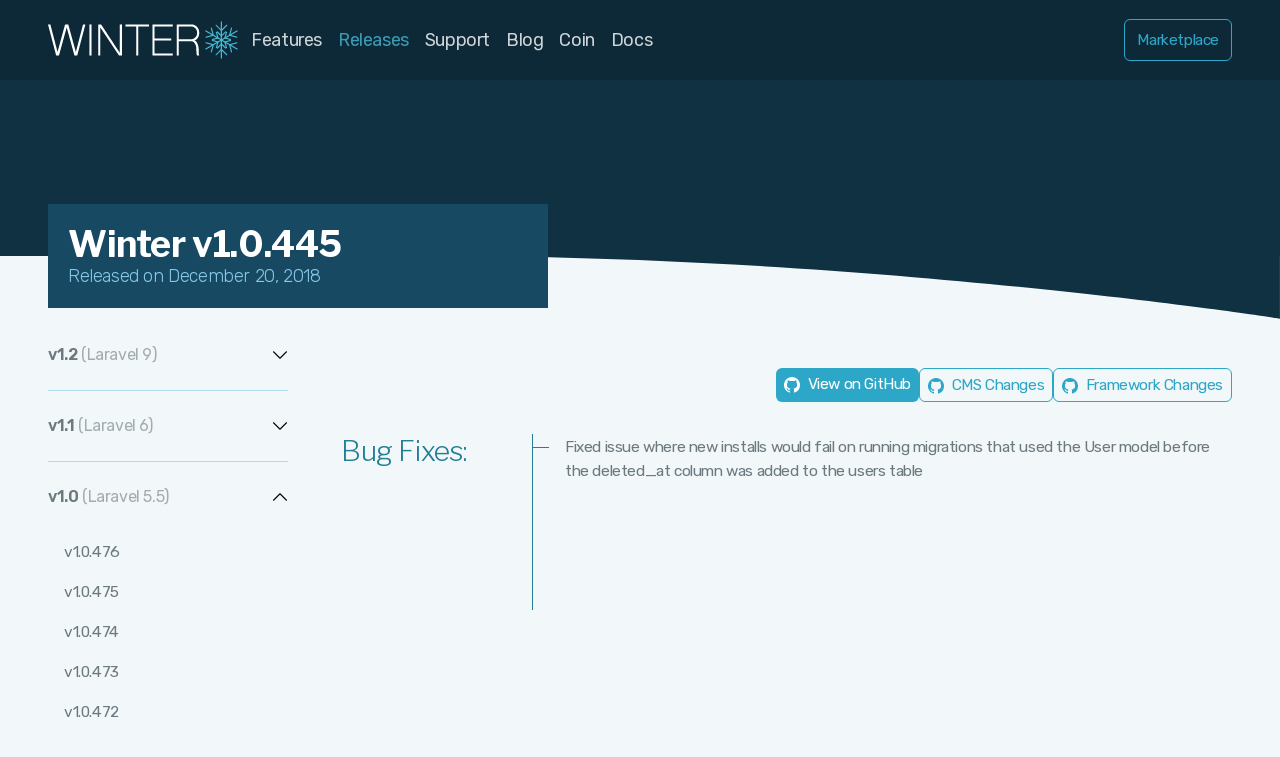

--- FILE ---
content_type: text/html; charset=UTF-8
request_url: https://wintercms.com/releases/v1.0.445
body_size: 78280
content:
                <!DOCTYPE html>
<html lang="en" class="h-full overscroll-none tracking-normal">
    <head>
        <meta charset="UTF-8">
        <meta http-equiv="X-UA-Compatible" content="IE=edge">
        <meta name="viewport" content="width=device-width, initial-scale=1">

        <link rel="asset_url" href="https://assets.vapor.wintercms.com/f885f49a-7c8e-4407-99e5-d37b7dd121db/">
<link rel="preconnect" href="https://fonts.googleapis.com">
<link rel="preconnect" href="https://fonts.gstatic.com" crossorigin>
<link href="https://fonts.googleapis.com/css2?family=Rubik:ital,wght@0,300;0,400;0,500;0,600;1,400&amp;family=Libre+Franklin:wght@300;500;700&amp;family=Cousine:wght@400;700&amp;display=swap" rel="stylesheet">

<link rel="stylesheet" href="https://assets.vapor.wintercms.com/f885f49a-7c8e-4407-99e5-d37b7dd121db/themes/summit/assets/css/theme.css">


<link rel="stylesheet" href="https://assets.vapor.wintercms.com/f885f49a-7c8e-4407-99e5-d37b7dd121db/modules/system/assets/ui/icons.css" media="print" onload="this.media='all'">
<noscript><link rel="stylesheet" href="https://assets.vapor.wintercms.com/f885f49a-7c8e-4407-99e5-d37b7dd121db/modules/system/assets/ui/icons.css"></noscript>                    <title>v1.0.445 - Winter CMS Release Notes | Winter CMS</title>
            <meta name="msapplication-TileColor" content="#2da7c7">
                <meta name="msapplication-config" content="https://wintercms.com/browserconfig.xml">
                <meta name="theme-color" content="#2da7c7">
                <meta name="generator" content="Winter CMS">
                <meta name="description" content="1 Bug Fix ">
                <meta name="twitter:card" content="summary_large_image">
                <meta name="og:image:width" content="1200">
                <meta name="og:image:height" content="630">
                <meta name="og:image" content="https://assets.vapor.wintercms.com/f885f49a-7c8e-4407-99e5-d37b7dd121db/themes/summit/assets/images/seo.png">
                <meta name="og:image:type" content="image/png">
                <meta name="og:image:alt" content="Social image for v1.0.445 - Winter CMS Release Notes on Winter CMS">
                <meta name="og:description" content="1 Bug Fix ">
                <meta name="og:url" content="https://wintercms.com/releases/v1.0.445">
                <meta name="og:type" content="website">
                <meta name="og:site_name" content="Winter CMS">
    
            <link rel="apple-touch-icon" href="https://assets.vapor.wintercms.com/f885f49a-7c8e-4407-99e5-d37b7dd121db/themes/summit/assets/favicons/apple-touch-icon.png" sizes="180x180">
                <link rel="icon" href="https://assets.vapor.wintercms.com/f885f49a-7c8e-4407-99e5-d37b7dd121db/themes/summit/assets/favicons/favicon-32x32.png" sizes="32x32">
                <link rel="icon" href="https://assets.vapor.wintercms.com/f885f49a-7c8e-4407-99e5-d37b7dd121db/themes/summit/assets/favicons/favicon-16x16.png" sizes="16x16">
                <link rel="manifest" href="https://wintercms.com/site.webmanifest">
                <link rel="mask-icon" href="https://assets.vapor.wintercms.com/f885f49a-7c8e-4407-99e5-d37b7dd121db/themes/summit/assets/favicons/safari-pinned-tab.svg" color="#2da7c7">
                <link rel="shortcut icon" href="https://assets.vapor.wintercms.com/f885f49a-7c8e-4407-99e5-d37b7dd121db/themes/summit/assets/favicons/favicon.ico">
                <link rel="canonical" href="https://wintercms.com/releases/v1.0.445">
                        <!-- Fathom - beautiful, simple website analytics -->
    <script src="https://cdn.usefathom.com/script.js" data-site="LIURLBBF" defer=""></script>
    <!-- / Fathom -->
    </head>
            <body class="
        page-releases-view
        layout-releases
        pt-[60px] md:pt-[0]
        bg-neutral text-body
        h-full flex flex-col
        antialiased font-standard text-base-mobile lg:text-base
    "><div class="hidden md:block">
    <nav id="main-nav">
        <div class="container h-full flex flex-row gap-x-8">
            <a href="/" title="Winter CMS" class="inline-block flex-grow-0 flex-shrink-0 h-full group focus-visible:outline focus-visible:outline-2 focus-visible:outline-offset-2 focus-visible:outline-blue-light" tabindex="0">
                <svg
                    class="w-auto h-full text-white fill-current group-hover:text-blue-light transition-colors"
                    viewBox="0 0 8992 2212"
                    version="1.1"
                    xmlns="http://www.w3.org/2000/svg"
                    xmlns:xlink="http://www.w3.org/1999/xlink"
                    xml:space="preserve"
                    xmlns:serif="http://www.serif.com/"
                    style="fill-rule:evenodd;clip-rule:evenodd;stroke-linecap:round;stroke-miterlimit:10;"
                >
                    <g id="Snowflake">
                        <g>
                            <path d="M7997.78,1105.52l0,833.334"
                                style="fill:none;fill-rule:nonzero;stroke:#48b9d5;stroke-width:54.17px;" />
                            <path d="M7811.52,1476.42l186.252,-186.252l186.252,186.252"
                                style="fill:none;fill-rule:nonzero;stroke:#48b9d5;stroke-width:54.17px;stroke-linecap:square;" />
                            <path d="M7756.83,1781.55l240.943,-240.944l240.944,240.944"
                                style="fill:none;fill-rule:nonzero;stroke:#48b9d5;stroke-width:54.17px;" />
                        </g>
                        <g>
                            <path d="M7997.78,1105.52l-721.688,416.667"
                                style="fill:none;fill-rule:nonzero;stroke:#48b9d5;stroke-width:54.17px;" />
                            <path d="M7583.44,1129.67l254.425,68.173l-68.173,254.425"
                                style="fill:none;fill-rule:nonzero;stroke:#48b9d5;stroke-width:54.17px;stroke-linecap:square;" />
                            <path d="M7291.85,1234.87l329.135,88.191l-88.192,329.135"
                                style="fill:none;fill-rule:nonzero;stroke:#48b9d5;stroke-width:54.17px;" />
                        </g>
                        <g>
                            <path d="M7997.78,1105.52l-721.688,-416.666"
                                style="fill:none;fill-rule:nonzero;stroke:#48b9d5;stroke-width:54.17px;" />
                            <path d="M7769.69,758.767l68.173,254.425l-254.425,68.173"
                                style="fill:none;fill-rule:nonzero;stroke:#48b9d5;stroke-width:54.17px;stroke-linecap:square;" />
                            <path d="M7532.79,558.841l88.192,329.135l-329.135,88.191"
                                style="fill:none;fill-rule:nonzero;stroke:#48b9d5;stroke-width:54.17px;" />
                        </g>
                        <g>
                            <path d="M7997.78,1105.52l0,-833.333"
                                style="fill:none;fill-rule:nonzero;stroke:#48b9d5;stroke-width:54.17px;" />
                            <path d="M8184.03,734.614l-186.252,186.252l-186.252,-186.252"
                                style="fill:none;fill-rule:nonzero;stroke:#48b9d5;stroke-width:54.17px;stroke-linecap:square;" />
                            <path d="M8238.72,429.49l-240.944,240.944l-240.943,-240.944"
                                style="fill:none;fill-rule:nonzero;stroke:#48b9d5;stroke-width:54.17px;" />
                        </g>
                        <g>
                            <path d="M7997.78,1105.52l721.688,-416.666"
                                style="fill:none;fill-rule:nonzero;stroke:#48b9d5;stroke-width:54.17px;" />
                            <path d="M8412.11,1081.37l-254.425,-68.173l68.173,-254.425"
                                style="fill:none;fill-rule:nonzero;stroke:#48b9d5;stroke-width:54.17px;stroke-linecap:square;" />
                            <path d="M8703.7,976.167l-329.135,-88.191l88.191,-329.135"
                                style="fill:none;fill-rule:nonzero;stroke:#48b9d5;stroke-width:54.17px;" />
                        </g>
                        <g>
                            <path d="M7997.78,1105.52l721.688,416.667"
                                style="fill:none;fill-rule:nonzero;stroke:#48b9d5;stroke-width:54.17px;" />
                            <path d="M8225.86,1452.27l-68.173,-254.425l254.425,-68.173"
                                style="fill:none;fill-rule:nonzero;stroke:#48b9d5;stroke-width:54.17px;stroke-linecap:square;" />
                            <path d="M8462.76,1652.19l-88.191,-329.135l329.135,-88.191"
                                style="fill:none;fill-rule:nonzero;stroke:#48b9d5;stroke-width:54.17px;" />
                        </g>
                    </g>
                    <path
                        d="M504.66,1821.46l-127.976,0l-376.684,-1431.88l108.659,-0l330.806,1267.69l347.709,-1267.69l147.293,-0l350.123,1267.69l330.806,-1267.69l108.659,-0l-376.684,1431.88l-127.976,0l-357.367,-1294.25l-357.368,1294.25Z"
                    />
                    <rect x="1909.98" y="389.576" width="96.586" height="1431.88" />
                    <path
                        d="M2412.23,1821.46l-96.586,0l-0,-1431.88l132.805,-0l864.443,1313.57l-0,-1313.57l96.585,-0l0,1431.88l-132.805,0l-864.442,-1294.25l-0,1294.25Z"
                    />
                    <path
                        d="M4160.43,1821.46l-96.585,0l-0,-1337.71l-490.173,-0l0,-94.171l1081.76,-0l0,94.171l-495.002,-0l0,1337.71Z"
                    />
                    <path
                        d="M5754.1,1821.46l-934.467,0l0,-1431.88l934.467,-0l0,94.171l-837.881,-0l-0,550.538l765.442,0l-0,89.342l-765.442,0l-0,606.076l837.881,-0l0,91.756Z"
                    />
                    <path
                        d="M6031.78,1821.46l-96.586,0l0,-1431.88l683.344,-0c98.196,-0 181.904,37.024 251.123,111.073c69.22,72.44 103.83,160.977 103.83,265.611c-0,91.757 -20.927,171.44 -62.781,239.05c-43.463,67.61 -97.39,107.049 -161.781,118.317c59.561,16.098 107.854,66.805 144.879,152.123c37.024,85.317 55.537,188.342 55.537,309.074c-0,67.61 1.609,118.318 4.829,152.123c3.219,40.244 9.658,68.415 19.317,84.512l-96.586,0c-16.097,-19.317 -26.561,-54.732 -31.39,-106.244l-7.244,-205.245c-0,-96.586 -23.342,-179.488 -70.025,-248.708c-45.073,-67.61 -100.61,-101.415 -166.61,-101.415l-569.856,-0l0,661.612Zm0,-750.954l569.856,0c75.659,0 140.854,-28.976 195.586,-86.927c53.122,-56.342 79.683,-125.561 79.683,-207.659c0,-80.488 -26.561,-149.708 -79.683,-207.66c-54.732,-56.341 -119.927,-84.512 -195.586,-84.512l-569.856,-0l0,586.758Z"
                    />
                </svg>
            </a>

            <ul class="h-full items-stretch gap-x-4 hidden flex-grow md:inline-flex md:flex-row">
                                    <li class="block list-none">
                        <a href="https://wintercms.com/features" title="Features" class="h-full px-2 flex flex-col justify-center group focus-visible:outline focus-visible:outline-2 focus-visible:outline-offset-2 focus-visible:outline-blue-light" tabindex="0">
                            <span class="
                                text-h5 transition-all text-opacity-80 group-hover:text-blue-light group-hover:text-opacity-100 text-white">
                                Features
                            </span>
                        </a>
                    </li>
                                    <li class="block list-none">
                        <a href="https://wintercms.com/releases" title="Releases" class="h-full px-2 flex flex-col justify-center group focus-visible:outline focus-visible:outline-2 focus-visible:outline-offset-2 focus-visible:outline-blue-light" tabindex="0">
                            <span class="
                                text-h5 transition-all text-opacity-80 group-hover:text-blue-light group-hover:text-opacity-100 text-blue-light">
                                Releases
                            </span>
                        </a>
                    </li>
                                    <li class="block list-none">
                        <a href="https://wintercms.com/support" title="Support" class="h-full px-2 flex flex-col justify-center group focus-visible:outline focus-visible:outline-2 focus-visible:outline-offset-2 focus-visible:outline-blue-light" tabindex="0">
                            <span class="
                                text-h5 transition-all text-opacity-80 group-hover:text-blue-light group-hover:text-opacity-100 text-white">
                                Support
                            </span>
                        </a>
                    </li>
                                    <li class="block list-none">
                        <a href="https://wintercms.com/blog/latest" title="Blog" class="h-full px-2 flex flex-col justify-center group focus-visible:outline focus-visible:outline-2 focus-visible:outline-offset-2 focus-visible:outline-blue-light" tabindex="0">
                            <span class="
                                text-h5 transition-all text-opacity-80 group-hover:text-blue-light group-hover:text-opacity-100 text-white">
                                Blog
                            </span>
                        </a>
                    </li>
                                    <li class="block list-none">
                        <a href="https://wintercms.com/coin" title="Coin" class="h-full px-2 flex flex-col justify-center group focus-visible:outline focus-visible:outline-2 focus-visible:outline-offset-2 focus-visible:outline-blue-light" tabindex="0">
                            <span class="
                                text-h5 transition-all text-opacity-80 group-hover:text-blue-light group-hover:text-opacity-100 text-white">
                                Coin
                            </span>
                        </a>
                    </li>
                                    <li class="block list-none">
                        <a href="/docs/" title="Docs" class="h-full px-2 flex flex-col justify-center group focus-visible:outline focus-visible:outline-2 focus-visible:outline-offset-2 focus-visible:outline-blue-light" tabindex="0">
                            <span class="
                                text-h5 transition-all text-opacity-80 group-hover:text-blue-light group-hover:text-opacity-100 text-white">
                                Docs
                            </span>
                        </a>
                    </li>
                            </ul>

            <ul class="h-full items-stretch gap-x-4 hidden md:inline-flex md:flex-row">
                <li class="flex flex-column items-center">
                    <a href="/marketplace" class="small bordered button" tabindex="0">
                        Marketplace
                    </a>
                </li>
                <li class="flex flex-column items-center">
                                    </li>
            </ul>
        </div>
    </nav>
</div>

<div class="block md:hidden">
    <div class="nav-menu lg:hidden fixed grid grid-cols-3 items-center w-full top-0 h-[60px] bg-navy-darker py-2 px-4 z-50 transition-transform">
        <div class="justify-self-start">
            <a
                href="javascript:;"
                class="text-primary-blackgrey hover:text-primary transition-colors"
                data-mobile-menu
            >
                <svg class="block hamburger w-5 h-5" viewBox="0 0 20 20" xmlns="http://www.w3.org/2000/svg">
                    <path fill-rule="evenodd" clip-rule="evenodd" d="M0 3.75C0 3.33579 0.373096 3 0.833333 3H19.1667C19.6269 3 20 3.33579 20 3.75C20 4.16421 19.6269 4.5 19.1667 4.5H0.833333C0.373096 4.5 0 4.16421 0 3.75Z" class="fill-current transition-all origin-center" />
                    <path fill-rule="evenodd" clip-rule="evenodd" d="M0 10.25C0 9.83579 0.373096 9.5 0.833333 9.5H19.1667C19.6269 9.5 20 9.83579 20 10.25C20 10.6642 19.6269 11 19.1667 11H0.833333C0.373096 11 0 10.6642 0 10.25Z" class="fill-current transition-all origin-center" />
                    <path fill-rule="evenodd" clip-rule="evenodd" d="M0 16.75C0 16.3358 0.373096 16 0.833333 16H19.1667C19.6269 16 20 16.3358 20 16.75C20 17.1642 19.6269 17.5 19.1667 17.5H0.833333C0.373096 17.5 0 17.1642 0 16.75Z" class="fill-current transition-all origin-center" />
                </svg>
            </a>
        </div>
        <div class="justify-self-center">
            <a
                href="/"
                title="Winter CMS"
                class="block h-[40px] w-7 mx-auto overflow-hidden relative mobile-logo"
            >
                <svg class="w-32 h-[40px] transition-all absolute right-0 top-0" viewBox="0 0 8992 2212"
                    style="fill-rule:evenodd;clip-rule:evenodd;stroke-linecap:round;stroke-miterlimit:10;">
                    <g id="snowflake" class="stroke-blue-dark">
                        <g>
                            <path d="M7997.78,1105.52l0,833.334" style="fill:none;fill-rule:nonzero;stroke-width:54.17px;" />
                            <path d="M7811.52,1476.42l186.252,-186.252l186.252,186.252"
                                style="fill:none;fill-rule:nonzero;stroke-width:54.17px;stroke-linecap:square;" />
                            <path d="M7756.83,1781.55l240.943,-240.944l240.944,240.944"
                                style="fill:none;fill-rule:nonzero;stroke-width:54.17px;" />
                        </g>
                        <g>
                            <path d="M7997.78,1105.52l-721.688,416.667"
                                style="fill:none;fill-rule:nonzero;stroke-width:54.17px;" />
                            <path d="M7583.44,1129.67l254.425,68.173l-68.173,254.425"
                                style="fill:none;fill-rule:nonzero;stroke-width:54.17px;stroke-linecap:square;" />
                            <path d="M7291.85,1234.87l329.135,88.191l-88.192,329.135"
                                style="fill:none;fill-rule:nonzero;stroke-width:54.17px;" />
                        </g>
                        <g>
                            <path d="M7997.78,1105.52l-721.688,-416.666"
                                style="fill:none;fill-rule:nonzero;stroke-width:54.17px;" />
                            <path d="M7769.69,758.767l68.173,254.425l-254.425,68.173"
                                style="fill:none;fill-rule:nonzero;stroke-width:54.17px;stroke-linecap:square;" />
                            <path d="M7532.79,558.841l88.192,329.135l-329.135,88.191"
                                style="fill:none;fill-rule:nonzero;stroke-width:54.17px;" />
                        </g>
                        <g>
                            <path d="M7997.78,1105.52l0,-833.333" style="fill:none;fill-rule:nonzero;stroke-width:54.17px;" />
                            <path d="M8184.03,734.614l-186.252,186.252l-186.252,-186.252"
                                style="fill:none;fill-rule:nonzero;stroke-width:54.17px;stroke-linecap:square;" />
                            <path d="M8238.72,429.49l-240.944,240.944l-240.943,-240.944"
                                style="fill:none;fill-rule:nonzero;stroke-width:54.17px;" />
                        </g>
                        <g>
                            <path d="M7997.78,1105.52l721.688,-416.666"
                                style="fill:none;fill-rule:nonzero;stroke-width:54.17px;" />
                            <path d="M8412.11,1081.37l-254.425,-68.173l68.173,-254.425"
                                style="fill:none;fill-rule:nonzero;stroke-width:54.17px;stroke-linecap:square;" />
                            <path d="M8703.7,976.167l-329.135,-88.191l88.191,-329.135"
                                style="fill:none;fill-rule:nonzero;stroke-width:54.17px;" />
                        </g>
                        <g>
                            <path d="M7997.78,1105.52l721.688,416.667"
                                style="fill:none;fill-rule:nonzero;stroke-width:54.17px;" />
                            <path d="M8225.86,1452.27l-68.173,-254.425l254.425,-68.173"
                                style="fill:none;fill-rule:nonzero;stroke-width:54.17px;stroke-linecap:square;" />
                            <path d="M8462.76,1652.19l-88.191,-329.135l329.135,-88.191"
                                style="fill:none;fill-rule:nonzero;stroke-width:54.17px;" />
                        </g>
                    </g>
                    <g id="wordmark" class="fill-white">
                        <path
                            d="M504.66,1821.46l-127.976,0l-376.684,-1431.88l108.659,-0l330.806,1267.69l347.709,-1267.69l147.293,-0l350.123,1267.69l330.806,-1267.69l108.659,-0l-376.684,1431.88l-127.976,0l-357.367,-1294.25l-357.368,1294.25Z" />
                        <rect x="1909.98" y="389.576" width="96.586" height="1431.88" />
                        <path
                            d="M2412.23,1821.46l-96.586,0l-0,-1431.88l132.805,-0l864.443,1313.57l-0,-1313.57l96.585,-0l0,1431.88l-132.805,0l-864.442,-1294.25l-0,1294.25Z" />
                        <path
                            d="M4160.43,1821.46l-96.585,0l-0,-1337.71l-490.173,-0l0,-94.171l1081.76,-0l0,94.171l-495.002,-0l0,1337.71Z" />
                        <path
                            d="M5754.1,1821.46l-934.467,0l0,-1431.88l934.467,-0l0,94.171l-837.881,-0l-0,550.538l765.442,0l-0,89.342l-765.442,0l-0,606.076l837.881,-0l0,91.756Z" />
                        <path
                            d="M6031.78,1821.46l-96.586,0l0,-1431.88l683.344,-0c98.196,-0 181.904,37.024 251.123,111.073c69.22,72.44 103.83,160.977 103.83,265.611c-0,91.757 -20.927,171.44 -62.781,239.05c-43.463,67.61 -97.39,107.049 -161.781,118.317c59.561,16.098 107.854,66.805 144.879,152.123c37.024,85.317 55.537,188.342 55.537,309.074c-0,67.61 1.609,118.318 4.829,152.123c3.219,40.244 9.658,68.415 19.317,84.512l-96.586,0c-16.097,-19.317 -26.561,-54.732 -31.39,-106.244l-7.244,-205.245c-0,-96.586 -23.342,-179.488 -70.025,-248.708c-45.073,-67.61 -100.61,-101.415 -166.61,-101.415l-569.856,-0l0,661.612Zm0,-750.954l569.856,0c75.659,0 140.854,-28.976 195.586,-86.927c53.122,-56.342 79.683,-125.561 79.683,-207.659c0,-80.488 -26.561,-149.708 -79.683,-207.66c-54.732,-56.341 -119.927,-84.512 -195.586,-84.512l-569.856,-0l0,586.758Z" />
                    </g>
                </svg>
            </a>
        </div>

        <div class="justify-self-end">
            <ul>
                <li class="flex flex-column items-center">
                    <a href="/marketplace" class="small bordered button" tabindex="0">
                        Marketplace
                    </a>
                </li>
                <li class="flex flex-column items-center">
                                    </li>
            </ul>
        </div>
    </div>
    <section id="navigation" class="
        bg-navy-darker fixed hidden lg:flex flex-col items-start
        w-full opacity-0 lg:opacity-100 lg:mt-0 lg:w-[280px] xl:w-[350px] h-screen
        gap-6 lg:gap-8 pt-6 lg:pt-10 px-6 z-50
    ">
        <div id="docs-menu" class="
            flex-grow w-full overflow-y-auto
            scrollbar scrollbar-track-transparent scrollbar-thumb-grey-500
            pb-6 lg:pb-10
        ">
            <ul class="menu-depth-1">
                                                        <li class=" mb-3 last:mb-0">
                        <a href="https://wintercms.com/features">
                            Features
                        </a>
                                            <ul class="pl-4" style="padding-top:0">
                                                    <li class="mt-1">
                                <a href="https://wintercms.com/features/for-designers" >
                                    For Designers
                                </a>
                            </li>
                                                    <li class="mt-1">
                                <a href="https://wintercms.com/features/for-developers" >
                                    For Developers
                                </a>
                            </li>
                                                    <li class="mt-1">
                                <a href="https://wintercms.com/features/for-clients" >
                                    For Clients
                                </a>
                            </li>
                                                </ul>
                                        </li>
                                                        <li class=" mb-3 last:mb-0">
                        <a href="https://wintercms.com/releases">
                            Releases
                        </a>
                                        </li>
                                                        <li class=" mb-3 last:mb-0">
                        <a href="https://wintercms.com/support">
                            Support
                        </a>
                                            <ul class="pl-4" style="padding-top:0">
                                                    <li class="mt-1">
                                <a href="https://github.com/wintercms/winter/discussions" target="_blank">
                                    Need help?
                                </a>
                            </li>
                                                    <li class="mt-1">
                                <a href="https://github.com/wintercms/winter/issues" target="_blank">
                                    Found a bug?
                                </a>
                            </li>
                                                    <li class="mt-1">
                                <a href="https://discord.gg/D5MFSPH6Ux" target="_blank">
                                    Want to chat?
                                </a>
                            </li>
                                                    <li class="mt-1">
                                <a href="https://github.com/wintercms/winter/security/advisories/new" target="_blank">
                                    Report a security issue
                                </a>
                            </li>
                                                    <li class="mt-1">
                                <a href="https://www.ringerhq.com/i/wintercms/winter/" >
                                    Paid Support
                                </a>
                            </li>
                                                </ul>
                                        </li>
                                                        <li class=" mb-3 last:mb-0">
                        <a href="https://wintercms.com/blog/latest">
                            Blog
                        </a>
                                        </li>
                                                        <li class=" mb-3 last:mb-0">
                        <a href="https://wintercms.com/coin">
                            Coin
                        </a>
                                        </li>
                                                        <li class=" mb-3 last:mb-0">
                        <a href="/docs/">
                            Docs
                        </a>
                                        </li>
                            </ul>
        </div>
    </section>
</div>
<header class="flex-shrink-0 flex flex-col h-48 lg:h-80 mb-16 lg:mb-0">
    <div class="container relative h-full flex-grow">
        <div class="absolute bottom-0 left-0 w-full max-w-[500px] p-5 bg-navy-light translate-y-1/2">
            <h1 class="font-heading text-h3 lg:text-h2 text-white font-bold">
                Winter v1.0.445
            </h1>

                                            <span class="block text-h6 lg:text-h5 font-light text-sky-dark">
                    Released on December 20, 2018
                </span>
                                    </div>
    </div>
    <div class="hidden lg:block h-20 -mx-6 md:-mx-12 bg-neutral">
        <svg class="w-full h-auto" viewBox="0 0 1800 89" xmlns="http://www.w3.org/2000/svg">
            <path d="M0 0H617H1800V88.5C1800 88.5 1232 0 617 0C2 0 0 0 0 0Z" class="fill-navy" />
        </svg>
    </div>
</header>
<div class="content flex-auto px-6 md:px-12">
    <div class="container">
        <div class="flex flex-col-reverse lg:flex-row gap-4 lg:gap-12">
            <div class="lg:w-60 flex-shrink-0 pb-12">
                <span class="block font-heading text-h3 font-light text-blue-dark mb-4 lg:hidden">Review another release</span>

                <div data-control="accordion" class="sticky top-24">
                    <div class="accordion-item">
                        <a href="#" class="accordion-item-title font-bold focus-visible:outline focus-visible:outline-2 focus-visible:outline-offset-2 focus-visible:outline-blue-light">
                            <h3 class="pr-8 text-h6">v1.2 <span class="font-normal opacity-60">(Laravel 9)</span></h3>

                            <svg class="accordion-indicator" xmlns="http://www.w3.org/2000/svg" xmlns:xlink="http://www.w3.org/1999/xlink" width="50pt" height="50pt" viewBox="0 0 50 50" version="1.1">
                                <g id="surface3480">
                                    <path
                                        style="fill:none;stroke-width:4;stroke-linecap:round;stroke-linejoin:round;stroke:rgb(0%,0%,0%);stroke-opacity:1;stroke-miterlimit:10;"
                                        d="M 5 15 L 25 35 L 45 15 "
                                    />
                                </g>
                            </svg>
                        </a>
                        <div class="accordion-item-content">
                            <div class="inner rich-content lg:max-h-[400px] lg:overflow-y-auto">
                                                                    <div class="w-full py-2 px-4 transition-colors duration-150 hover:bg-sky ">
                                        <a class="block h-full w-full !no-underline !text-current !hover:text-current" href="https://wintercms.com/releases/v1.2.9">
                                            v1.2.9
                                        </a>
                                    </div>
                                                                    <div class="w-full py-2 px-4 transition-colors duration-150 hover:bg-sky ">
                                        <a class="block h-full w-full !no-underline !text-current !hover:text-current" href="https://wintercms.com/releases/v1.2.8">
                                            v1.2.8
                                        </a>
                                    </div>
                                                                    <div class="w-full py-2 px-4 transition-colors duration-150 hover:bg-sky ">
                                        <a class="block h-full w-full !no-underline !text-current !hover:text-current" href="https://wintercms.com/releases/v1.2.7">
                                            v1.2.7
                                        </a>
                                    </div>
                                                                    <div class="w-full py-2 px-4 transition-colors duration-150 hover:bg-sky ">
                                        <a class="block h-full w-full !no-underline !text-current !hover:text-current" href="https://wintercms.com/releases/v1.2.6">
                                            v1.2.6
                                        </a>
                                    </div>
                                                                    <div class="w-full py-2 px-4 transition-colors duration-150 hover:bg-sky ">
                                        <a class="block h-full w-full !no-underline !text-current !hover:text-current" href="https://wintercms.com/releases/v1.2.5">
                                            v1.2.5
                                        </a>
                                    </div>
                                                                    <div class="w-full py-2 px-4 transition-colors duration-150 hover:bg-sky ">
                                        <a class="block h-full w-full !no-underline !text-current !hover:text-current" href="https://wintercms.com/releases/v1.2.4">
                                            v1.2.4
                                        </a>
                                    </div>
                                                                    <div class="w-full py-2 px-4 transition-colors duration-150 hover:bg-sky ">
                                        <a class="block h-full w-full !no-underline !text-current !hover:text-current" href="https://wintercms.com/releases/v1.2.3">
                                            v1.2.3
                                        </a>
                                    </div>
                                                                    <div class="w-full py-2 px-4 transition-colors duration-150 hover:bg-sky ">
                                        <a class="block h-full w-full !no-underline !text-current !hover:text-current" href="https://wintercms.com/releases/v1.2.2">
                                            v1.2.2
                                        </a>
                                    </div>
                                                                    <div class="w-full py-2 px-4 transition-colors duration-150 hover:bg-sky ">
                                        <a class="block h-full w-full !no-underline !text-current !hover:text-current" href="https://wintercms.com/releases/v1.2.1">
                                            v1.2.1
                                        </a>
                                    </div>
                                                                    <div class="w-full py-2 px-4 transition-colors duration-150 hover:bg-sky ">
                                        <a class="block h-full w-full !no-underline !text-current !hover:text-current" href="https://wintercms.com/releases/v1.2.0">
                                            v1.2.0
                                        </a>
                                    </div>
                                                            </div>
                        </div>
                    </div>

                    <div class="accordion-item">
                        <a href="#" class="accordion-item-title font-bold focus-visible:outline focus-visible:outline-2 focus-visible:outline-offset-2 focus-visible:outline-blue-light">
                            <h3 class="pr-8 text-h6">v1.1 <span class="font-normal opacity-60">(Laravel 6)</span></h3>

                            <svg class="accordion-indicator" xmlns="http://www.w3.org/2000/svg" xmlns:xlink="http://www.w3.org/1999/xlink" width="50pt" height="50pt" viewBox="0 0 50 50" version="1.1">
                                <g id="surface3480">
                                    <path
                                        style="fill:none;stroke-width:4;stroke-linecap:round;stroke-linejoin:round;stroke:rgb(0%,0%,0%);stroke-opacity:1;stroke-miterlimit:10;"
                                        d="M 5 15 L 25 35 L 45 15 "
                                    />
                                </g>
                            </svg>
                        </a>
                        <div class="accordion-item-content">
                            <div class="inner rich-content lg:max-h-[400px] lg:overflow-y-auto">
                                                                    <div class="w-full py-2 px-4 transition-colors duration-150 hover:bg-sky ">
                                        <a class="block h-full w-full !no-underline !text-current !hover:text-current" href="https://wintercms.com/releases/v1.1.11">
                                            v1.1.11
                                        </a>
                                    </div>
                                                                    <div class="w-full py-2 px-4 transition-colors duration-150 hover:bg-sky ">
                                        <a class="block h-full w-full !no-underline !text-current !hover:text-current" href="https://wintercms.com/releases/v1.1.10">
                                            v1.1.10
                                        </a>
                                    </div>
                                                                    <div class="w-full py-2 px-4 transition-colors duration-150 hover:bg-sky ">
                                        <a class="block h-full w-full !no-underline !text-current !hover:text-current" href="https://wintercms.com/releases/v1.1.9">
                                            v1.1.9
                                        </a>
                                    </div>
                                                                    <div class="w-full py-2 px-4 transition-colors duration-150 hover:bg-sky ">
                                        <a class="block h-full w-full !no-underline !text-current !hover:text-current" href="https://wintercms.com/releases/v1.1.8">
                                            v1.1.8
                                        </a>
                                    </div>
                                                                    <div class="w-full py-2 px-4 transition-colors duration-150 hover:bg-sky ">
                                        <a class="block h-full w-full !no-underline !text-current !hover:text-current" href="https://wintercms.com/releases/v1.1.7">
                                            v1.1.7
                                        </a>
                                    </div>
                                                                    <div class="w-full py-2 px-4 transition-colors duration-150 hover:bg-sky ">
                                        <a class="block h-full w-full !no-underline !text-current !hover:text-current" href="https://wintercms.com/releases/v1.1.6">
                                            v1.1.6
                                        </a>
                                    </div>
                                                                    <div class="w-full py-2 px-4 transition-colors duration-150 hover:bg-sky ">
                                        <a class="block h-full w-full !no-underline !text-current !hover:text-current" href="https://wintercms.com/releases/v1.1.5">
                                            v1.1.5
                                        </a>
                                    </div>
                                                                    <div class="w-full py-2 px-4 transition-colors duration-150 hover:bg-sky ">
                                        <a class="block h-full w-full !no-underline !text-current !hover:text-current" href="https://wintercms.com/releases/v1.1.4">
                                            v1.1.4
                                        </a>
                                    </div>
                                                                    <div class="w-full py-2 px-4 transition-colors duration-150 hover:bg-sky ">
                                        <a class="block h-full w-full !no-underline !text-current !hover:text-current" href="https://wintercms.com/releases/v1.1.3">
                                            v1.1.3
                                        </a>
                                    </div>
                                                                    <div class="w-full py-2 px-4 transition-colors duration-150 hover:bg-sky ">
                                        <a class="block h-full w-full !no-underline !text-current !hover:text-current" href="https://wintercms.com/releases/v1.1.2">
                                            v1.1.2
                                        </a>
                                    </div>
                                                                    <div class="w-full py-2 px-4 transition-colors duration-150 hover:bg-sky ">
                                        <a class="block h-full w-full !no-underline !text-current !hover:text-current" href="https://wintercms.com/releases/v1.1.1">
                                            v1.1.1
                                        </a>
                                    </div>
                                                                    <div class="w-full py-2 px-4 transition-colors duration-150 hover:bg-sky ">
                                        <a class="block h-full w-full !no-underline !text-current !hover:text-current" href="https://wintercms.com/releases/v1.1.0">
                                            v1.1.0
                                        </a>
                                    </div>
                                                            </div>
                        </div>
                    </div>

                    <div class="accordion-item opened ">
                        <a href="#" class="accordion-item-title font-bold focus-visible:outline focus-visible:outline-2 focus-visible:outline-offset-2 focus-visible:outline-blue-light">
                            <h3 class="pr-8 text-h6">v1.0 <span class="font-normal opacity-60">(Laravel 5.5)</span></h3>

                            <svg class="accordion-indicator" xmlns="http://www.w3.org/2000/svg" xmlns:xlink="http://www.w3.org/1999/xlink" width="50pt" height="50pt" viewBox="0 0 50 50" version="1.1">
                                <g id="surface3480">
                                    <path
                                        style="fill:none;stroke-width:4;stroke-linecap:round;stroke-linejoin:round;stroke:rgb(0%,0%,0%);stroke-opacity:1;stroke-miterlimit:10;"
                                        d="M 5 15 L 25 35 L 45 15 "
                                    />
                                </g>
                            </svg>
                        </a>
                        <div class="accordion-item-content">
                            <div class="inner rich-content lg:max-h-[400px] lg:overflow-y-auto">
                                                                    <div class="w-full py-2 px-4 transition-colors duration-150 hover:bg-sky ">
                                        <a class="block h-full w-full !no-underline !text-current !hover:text-current" href="https://wintercms.com/releases/v1.0.476">
                                            v1.0.476
                                        </a>
                                    </div>
                                                                    <div class="w-full py-2 px-4 transition-colors duration-150 hover:bg-sky ">
                                        <a class="block h-full w-full !no-underline !text-current !hover:text-current" href="https://wintercms.com/releases/v1.0.475">
                                            v1.0.475
                                        </a>
                                    </div>
                                                                    <div class="w-full py-2 px-4 transition-colors duration-150 hover:bg-sky ">
                                        <a class="block h-full w-full !no-underline !text-current !hover:text-current" href="https://wintercms.com/releases/v1.0.474">
                                            v1.0.474
                                        </a>
                                    </div>
                                                                    <div class="w-full py-2 px-4 transition-colors duration-150 hover:bg-sky ">
                                        <a class="block h-full w-full !no-underline !text-current !hover:text-current" href="https://wintercms.com/releases/v1.0.473">
                                            v1.0.473
                                        </a>
                                    </div>
                                                                    <div class="w-full py-2 px-4 transition-colors duration-150 hover:bg-sky ">
                                        <a class="block h-full w-full !no-underline !text-current !hover:text-current" href="https://wintercms.com/releases/v1.0.472">
                                            v1.0.472
                                        </a>
                                    </div>
                                                                    <div class="w-full py-2 px-4 transition-colors duration-150 hover:bg-sky ">
                                        <a class="block h-full w-full !no-underline !text-current !hover:text-current" href="https://wintercms.com/releases/v1.0.471">
                                            v1.0.471
                                        </a>
                                    </div>
                                                                    <div class="w-full py-2 px-4 transition-colors duration-150 hover:bg-sky ">
                                        <a class="block h-full w-full !no-underline !text-current !hover:text-current" href="https://wintercms.com/releases/v1.0.470">
                                            v1.0.470
                                        </a>
                                    </div>
                                                                    <div class="w-full py-2 px-4 transition-colors duration-150 hover:bg-sky ">
                                        <a class="block h-full w-full !no-underline !text-current !hover:text-current" href="https://wintercms.com/releases/v1.0.469">
                                            v1.0.469
                                        </a>
                                    </div>
                                                                    <div class="w-full py-2 px-4 transition-colors duration-150 hover:bg-sky ">
                                        <a class="block h-full w-full !no-underline !text-current !hover:text-current" href="https://wintercms.com/releases/v1.0.468">
                                            v1.0.468
                                        </a>
                                    </div>
                                                                    <div class="w-full py-2 px-4 transition-colors duration-150 hover:bg-sky ">
                                        <a class="block h-full w-full !no-underline !text-current !hover:text-current" href="https://wintercms.com/releases/v1.0.467">
                                            v1.0.467
                                        </a>
                                    </div>
                                                                    <div class="w-full py-2 px-4 transition-colors duration-150 hover:bg-sky ">
                                        <a class="block h-full w-full !no-underline !text-current !hover:text-current" href="https://wintercms.com/releases/v1.0.466">
                                            v1.0.466
                                        </a>
                                    </div>
                                                                    <div class="w-full py-2 px-4 transition-colors duration-150 hover:bg-sky ">
                                        <a class="block h-full w-full !no-underline !text-current !hover:text-current" href="https://wintercms.com/releases/v1.0.465">
                                            v1.0.465
                                        </a>
                                    </div>
                                                                    <div class="w-full py-2 px-4 transition-colors duration-150 hover:bg-sky ">
                                        <a class="block h-full w-full !no-underline !text-current !hover:text-current" href="https://wintercms.com/releases/v1.0.464">
                                            v1.0.464
                                        </a>
                                    </div>
                                                                    <div class="w-full py-2 px-4 transition-colors duration-150 hover:bg-sky ">
                                        <a class="block h-full w-full !no-underline !text-current !hover:text-current" href="https://wintercms.com/releases/v1.0.463">
                                            v1.0.463
                                        </a>
                                    </div>
                                                                    <div class="w-full py-2 px-4 transition-colors duration-150 hover:bg-sky ">
                                        <a class="block h-full w-full !no-underline !text-current !hover:text-current" href="https://wintercms.com/releases/v1.0.462">
                                            v1.0.462
                                        </a>
                                    </div>
                                                                    <div class="w-full py-2 px-4 transition-colors duration-150 hover:bg-sky ">
                                        <a class="block h-full w-full !no-underline !text-current !hover:text-current" href="https://wintercms.com/releases/v1.0.461">
                                            v1.0.461
                                        </a>
                                    </div>
                                                                    <div class="w-full py-2 px-4 transition-colors duration-150 hover:bg-sky ">
                                        <a class="block h-full w-full !no-underline !text-current !hover:text-current" href="https://wintercms.com/releases/v1.0.460">
                                            v1.0.460
                                        </a>
                                    </div>
                                                                    <div class="w-full py-2 px-4 transition-colors duration-150 hover:bg-sky ">
                                        <a class="block h-full w-full !no-underline !text-current !hover:text-current" href="https://wintercms.com/releases/v1.0.459">
                                            v1.0.459
                                        </a>
                                    </div>
                                                                    <div class="w-full py-2 px-4 transition-colors duration-150 hover:bg-sky ">
                                        <a class="block h-full w-full !no-underline !text-current !hover:text-current" href="https://wintercms.com/releases/v1.0.458">
                                            v1.0.458
                                        </a>
                                    </div>
                                                                    <div class="w-full py-2 px-4 transition-colors duration-150 hover:bg-sky ">
                                        <a class="block h-full w-full !no-underline !text-current !hover:text-current" href="https://wintercms.com/releases/v1.0.457">
                                            v1.0.457
                                        </a>
                                    </div>
                                                                    <div class="w-full py-2 px-4 transition-colors duration-150 hover:bg-sky ">
                                        <a class="block h-full w-full !no-underline !text-current !hover:text-current" href="https://wintercms.com/releases/v1.0.456">
                                            v1.0.456
                                        </a>
                                    </div>
                                                                    <div class="w-full py-2 px-4 transition-colors duration-150 hover:bg-sky ">
                                        <a class="block h-full w-full !no-underline !text-current !hover:text-current" href="https://wintercms.com/releases/v1.0.455">
                                            v1.0.455
                                        </a>
                                    </div>
                                                                    <div class="w-full py-2 px-4 transition-colors duration-150 hover:bg-sky ">
                                        <a class="block h-full w-full !no-underline !text-current !hover:text-current" href="https://wintercms.com/releases/v1.0.454">
                                            v1.0.454
                                        </a>
                                    </div>
                                                                    <div class="w-full py-2 px-4 transition-colors duration-150 hover:bg-sky ">
                                        <a class="block h-full w-full !no-underline !text-current !hover:text-current" href="https://wintercms.com/releases/v1.0.453">
                                            v1.0.453
                                        </a>
                                    </div>
                                                                    <div class="w-full py-2 px-4 transition-colors duration-150 hover:bg-sky ">
                                        <a class="block h-full w-full !no-underline !text-current !hover:text-current" href="https://wintercms.com/releases/v1.0.452">
                                            v1.0.452
                                        </a>
                                    </div>
                                                                    <div class="w-full py-2 px-4 transition-colors duration-150 hover:bg-sky ">
                                        <a class="block h-full w-full !no-underline !text-current !hover:text-current" href="https://wintercms.com/releases/v1.0.451">
                                            v1.0.451
                                        </a>
                                    </div>
                                                                    <div class="w-full py-2 px-4 transition-colors duration-150 hover:bg-sky ">
                                        <a class="block h-full w-full !no-underline !text-current !hover:text-current" href="https://wintercms.com/releases/v1.0.450">
                                            v1.0.450
                                        </a>
                                    </div>
                                                                    <div class="w-full py-2 px-4 transition-colors duration-150 hover:bg-sky ">
                                        <a class="block h-full w-full !no-underline !text-current !hover:text-current" href="https://wintercms.com/releases/v1.0.449">
                                            v1.0.449
                                        </a>
                                    </div>
                                                                    <div class="w-full py-2 px-4 transition-colors duration-150 hover:bg-sky ">
                                        <a class="block h-full w-full !no-underline !text-current !hover:text-current" href="https://wintercms.com/releases/v1.0.448">
                                            v1.0.448
                                        </a>
                                    </div>
                                                                    <div class="w-full py-2 px-4 transition-colors duration-150 hover:bg-sky ">
                                        <a class="block h-full w-full !no-underline !text-current !hover:text-current" href="https://wintercms.com/releases/v1.0.447">
                                            v1.0.447
                                        </a>
                                    </div>
                                                                    <div class="w-full py-2 px-4 transition-colors duration-150 hover:bg-sky ">
                                        <a class="block h-full w-full !no-underline !text-current !hover:text-current" href="https://wintercms.com/releases/v1.0.446">
                                            v1.0.446
                                        </a>
                                    </div>
                                                                    <div class="w-full py-2 px-4 transition-colors duration-150 hover:bg-sky  !bg-blue-dark !text-white ">
                                        <a class="block h-full w-full !no-underline !text-current !hover:text-current" href="https://wintercms.com/releases/v1.0.445">
                                            v1.0.445
                                        </a>
                                    </div>
                                                                    <div class="w-full py-2 px-4 transition-colors duration-150 hover:bg-sky ">
                                        <a class="block h-full w-full !no-underline !text-current !hover:text-current" href="https://wintercms.com/releases/v1.0.444">
                                            v1.0.444
                                        </a>
                                    </div>
                                                                    <div class="w-full py-2 px-4 transition-colors duration-150 hover:bg-sky ">
                                        <a class="block h-full w-full !no-underline !text-current !hover:text-current" href="https://wintercms.com/releases/v1.0.443">
                                            v1.0.443
                                        </a>
                                    </div>
                                                                    <div class="w-full py-2 px-4 transition-colors duration-150 hover:bg-sky ">
                                        <a class="block h-full w-full !no-underline !text-current !hover:text-current" href="https://wintercms.com/releases/v1.0.442">
                                            v1.0.442
                                        </a>
                                    </div>
                                                                    <div class="w-full py-2 px-4 transition-colors duration-150 hover:bg-sky ">
                                        <a class="block h-full w-full !no-underline !text-current !hover:text-current" href="https://wintercms.com/releases/v1.0.441">
                                            v1.0.441
                                        </a>
                                    </div>
                                                                    <div class="w-full py-2 px-4 transition-colors duration-150 hover:bg-sky ">
                                        <a class="block h-full w-full !no-underline !text-current !hover:text-current" href="https://wintercms.com/releases/v1.0.440">
                                            v1.0.440
                                        </a>
                                    </div>
                                                                    <div class="w-full py-2 px-4 transition-colors duration-150 hover:bg-sky ">
                                        <a class="block h-full w-full !no-underline !text-current !hover:text-current" href="https://wintercms.com/releases/v1.0.439">
                                            v1.0.439
                                        </a>
                                    </div>
                                                                    <div class="w-full py-2 px-4 transition-colors duration-150 hover:bg-sky ">
                                        <a class="block h-full w-full !no-underline !text-current !hover:text-current" href="https://wintercms.com/releases/v1.0.438">
                                            v1.0.438
                                        </a>
                                    </div>
                                                                    <div class="w-full py-2 px-4 transition-colors duration-150 hover:bg-sky ">
                                        <a class="block h-full w-full !no-underline !text-current !hover:text-current" href="https://wintercms.com/releases/v1.0.437">
                                            v1.0.437
                                        </a>
                                    </div>
                                                            </div>
                        </div>
                    </div>
                </div>
            </div>
            <div class="flex-grow py-12">
                <div class="flex flex-row justify-center lg:justify-end gap-2 mb-8">
                    <a href="https://github.com/wintercms/winter/releases/v1.0.445" rel="noopener" target="_blank" class="button tiny">
                        <svg viewBox="0 0 16 16" width="16" height="16" aria-hidden="true" class="button-icon"><path d="M8 0C3.58 0 0 3.58 0 8c0 3.54 2.29 6.53 5.47 7.59.4.07.55-.17.55-.38 0-.19-.01-.82-.01-1.49-2.01.37-2.53-.49-2.69-.94-.09-.23-.48-.94-.82-1.13-.28-.15-.68-.52-.01-.53.63-.01 1.08.58 1.23.82.72 1.21 1.87.87 2.33.66.07-.52.28-.87.51-1.07-1.78-.2-3.64-.89-3.64-3.95 0-.87.31-1.59.82-2.15-.08-.2-.36-1.02.08-2.12 0 0 .67-.21 2.2.82.64-.18 1.32-.27 2-.27.68 0 1.36.09 2 .27 1.53-1.04 2.2-.82 2.2-.82.44 1.1.16 1.92.08 2.12.51.56.82 1.27.82 2.15 0 3.07-1.87 3.75-3.65 3.95.29.25.54.73.54 1.48 0 1.07-.01 1.93-.01 2.2 0 .21.15.46.55.38A8.013 8.013 0 0016 8c0-4.42-3.58-8-8-8z"></path></svg>
                        <span>View on GitHub</span>
                    </a>

                                        <a href="https://github.com/wintercms/winter/compare/v1.0.444...v1.0.445" rel="noopener" target="_blank" class="button tiny button-outlined">
                        <svg viewBox="0 0 16 16" width="16" height="16" aria-hidden="true" class="button-icon"><path d="M8 0C3.58 0 0 3.58 0 8c0 3.54 2.29 6.53 5.47 7.59.4.07.55-.17.55-.38 0-.19-.01-.82-.01-1.49-2.01.37-2.53-.49-2.69-.94-.09-.23-.48-.94-.82-1.13-.28-.15-.68-.52-.01-.53.63-.01 1.08.58 1.23.82.72 1.21 1.87.87 2.33.66.07-.52.28-.87.51-1.07-1.78-.2-3.64-.89-3.64-3.95 0-.87.31-1.59.82-2.15-.08-.2-.36-1.02.08-2.12 0 0 .67-.21 2.2.82.64-.18 1.32-.27 2-.27.68 0 1.36.09 2 .27 1.53-1.04 2.2-.82 2.2-.82.44 1.1.16 1.92.08 2.12.51.56.82 1.27.82 2.15 0 3.07-1.87 3.75-3.65 3.95.29.25.54.73.54 1.48 0 1.07-.01 1.93-.01 2.2 0 .21.15.46.55.38A8.013 8.013 0 0016 8c0-4.42-3.58-8-8-8z"></path></svg>
                        <span>CMS Changes</span>
                    </a>

                    <a href="https://github.com/wintercms/storm/compare/v1.0.444...v1.0.445" rel="noopener" target="_blank" class="button tiny button-outlined">
                        <svg viewBox="0 0 16 16" width="16" height="16" aria-hidden="true" class="button-icon"><path d="M8 0C3.58 0 0 3.58 0 8c0 3.54 2.29 6.53 5.47 7.59.4.07.55-.17.55-.38 0-.19-.01-.82-.01-1.49-2.01.37-2.53-.49-2.69-.94-.09-.23-.48-.94-.82-1.13-.28-.15-.68-.52-.01-.53.63-.01 1.08.58 1.23.82.72 1.21 1.87.87 2.33.66.07-.52.28-.87.51-1.07-1.78-.2-3.64-.89-3.64-3.95 0-.87.31-1.59.82-2.15-.08-.2-.36-1.02.08-2.12 0 0 .67-.21 2.2.82.64-.18 1.32-.27 2-.27.68 0 1.36.09 2 .27 1.53-1.04 2.2-.82 2.2-.82.44 1.1.16 1.92.08 2.12.51.56.82 1.27.82 2.15 0 3.07-1.87 3.75-3.65 3.95.29.25.54.73.54 1.48 0 1.07-.01 1.93-.01 2.2 0 .21.15.46.55.38A8.013 8.013 0 0016 8c0-4.42-3.58-8-8-8z"></path></svg>
                        <span>Framework Changes</span>
                    </a>
                                    </div>

                <div class="rich-content  release-content ">
                    <h2>Bug Fixes:</h2>
<ul>
<li>Fixed issue where new installs would fail on running migrations that used the User model before the deleted_at column was added to the users table</li>
</ul>

                </div>
            </div>
        </div>
    </div>
</div>

<section class="relative px-6 lg:px-12 py-16 lg:py-0 theme-dark">
    <div class="container">
        <div class="double-column lg:grid lg:gap-10 lg:items-stretch lg:align-middle lg:grid-cols-2 ">
            <div class="flex flex-col gap-8   ">
                <div class="spacing lg:h-20"></div>
                <div class="text-left">
                    <h2 class="font-heading text-sky heading-2 mb-6">Keep informed</h2>
                    <div class="rich-content">
                        <p>Sign up to our newsletter and receive updates on Winter releases, new features in the works, plugin and theme promotions and much more!</p>
                    </div>
                </div>
                <div id="campaignSignupcontainer" class="newsletter-signup w-full">
                    <form
                        data-request="campaignSignup::onSignup"
                        data-request-update="'campaignSignup::result': '#campaignSignupcontainer'"
                        data-request-validate
                        class="columns col-gapless"
                    >
                        <span class="dark input" data-label="Enter your email address">
                            <input id="campaignSignupemail" name="email" type="email" autocomplete="email" tabindex="0">
                        </span>
                        <div data-validate-error></div>
                        <button class="button mt-4" type="submit">Sign up to the newsletter</button>
                    </form>
                </div>
                <div class="spacing lg:h-20"></div>
            </div>
            <div class="flex flex-col gap-8 mt-8 lg:mt-0 hidden lg:block">
                <div class="bg-gray-500 w-full h-64 sm:h-80 lg:h-full bg-cover bg-center bg-no-repeat" style="background-image: url(https://cdn.wintercms.com/media/front-page/mountain-pattern.webp)"></div>
            </div>
        </div>
    </div>
</section>
<footer class="flex-shrink-0 px-6 text-white">
    <div class="container">
        <div class="lg:flex lg:flex-row">
            <div class="w-full lg:w-[60%] 2xl:w-1/2 flex flex-col lg:flex-row divide-y lg:divide-y-0 lg:divide-x divide-blue-dark gap-8">
                <div class="w-full lg:w-72 lg:flex-shrink-0">
                    <a href="" title="Winter CMS" class="inline-block w-full group focus-visible:outline focus-visible:outline-2 focus-visible:outline-offset-2 focus-visible:outline-blue-light" tabindex="0">
                        <svg
                            class="w-52 lg:w-full text-white fill-current group-hover:text-blue-light transition-colors"
                            viewBox="0 0 8992 2212"
                            version="1.1"
                            xmlns="http://www.w3.org/2000/svg"
                            xmlns:xlink="http://www.w3.org/1999/xlink"
                            xml:space="preserve"
                            xmlns:serif="http://www.serif.com/"
                            style="fill-rule:evenodd;clip-rule:evenodd;stroke-linecap:round;stroke-miterlimit:10;"
                        >
                            <g id="Snowflake">
                                <g>
                                    <path d="M7997.78,1105.52l0,833.334"
                                        style="fill:none;fill-rule:nonzero;stroke:#48b9d5;stroke-width:54.17px;" />
                                    <path d="M7811.52,1476.42l186.252,-186.252l186.252,186.252"
                                        style="fill:none;fill-rule:nonzero;stroke:#48b9d5;stroke-width:54.17px;stroke-linecap:square;" />
                                    <path d="M7756.83,1781.55l240.943,-240.944l240.944,240.944"
                                        style="fill:none;fill-rule:nonzero;stroke:#48b9d5;stroke-width:54.17px;" />
                                </g>
                                <g>
                                    <path d="M7997.78,1105.52l-721.688,416.667"
                                        style="fill:none;fill-rule:nonzero;stroke:#48b9d5;stroke-width:54.17px;" />
                                    <path d="M7583.44,1129.67l254.425,68.173l-68.173,254.425"
                                        style="fill:none;fill-rule:nonzero;stroke:#48b9d5;stroke-width:54.17px;stroke-linecap:square;" />
                                    <path d="M7291.85,1234.87l329.135,88.191l-88.192,329.135"
                                        style="fill:none;fill-rule:nonzero;stroke:#48b9d5;stroke-width:54.17px;" />
                                </g>
                                <g>
                                    <path d="M7997.78,1105.52l-721.688,-416.666"
                                        style="fill:none;fill-rule:nonzero;stroke:#48b9d5;stroke-width:54.17px;" />
                                    <path d="M7769.69,758.767l68.173,254.425l-254.425,68.173"
                                        style="fill:none;fill-rule:nonzero;stroke:#48b9d5;stroke-width:54.17px;stroke-linecap:square;" />
                                    <path d="M7532.79,558.841l88.192,329.135l-329.135,88.191"
                                        style="fill:none;fill-rule:nonzero;stroke:#48b9d5;stroke-width:54.17px;" />
                                </g>
                                <g>
                                    <path d="M7997.78,1105.52l0,-833.333"
                                        style="fill:none;fill-rule:nonzero;stroke:#48b9d5;stroke-width:54.17px;" />
                                    <path d="M8184.03,734.614l-186.252,186.252l-186.252,-186.252"
                                        style="fill:none;fill-rule:nonzero;stroke:#48b9d5;stroke-width:54.17px;stroke-linecap:square;" />
                                    <path d="M8238.72,429.49l-240.944,240.944l-240.943,-240.944"
                                        style="fill:none;fill-rule:nonzero;stroke:#48b9d5;stroke-width:54.17px;" />
                                </g>
                                <g>
                                    <path d="M7997.78,1105.52l721.688,-416.666"
                                        style="fill:none;fill-rule:nonzero;stroke:#48b9d5;stroke-width:54.17px;" />
                                    <path d="M8412.11,1081.37l-254.425,-68.173l68.173,-254.425"
                                        style="fill:none;fill-rule:nonzero;stroke:#48b9d5;stroke-width:54.17px;stroke-linecap:square;" />
                                    <path d="M8703.7,976.167l-329.135,-88.191l88.191,-329.135"
                                        style="fill:none;fill-rule:nonzero;stroke:#48b9d5;stroke-width:54.17px;" />
                                </g>
                                <g>
                                    <path d="M7997.78,1105.52l721.688,416.667"
                                        style="fill:none;fill-rule:nonzero;stroke:#48b9d5;stroke-width:54.17px;" />
                                    <path d="M8225.86,1452.27l-68.173,-254.425l254.425,-68.173"
                                        style="fill:none;fill-rule:nonzero;stroke:#48b9d5;stroke-width:54.17px;stroke-linecap:square;" />
                                    <path d="M8462.76,1652.19l-88.191,-329.135l329.135,-88.191"
                                        style="fill:none;fill-rule:nonzero;stroke:#48b9d5;stroke-width:54.17px;" />
                                </g>
                            </g>
                            <path
                                d="M504.66,1821.46l-127.976,0l-376.684,-1431.88l108.659,-0l330.806,1267.69l347.709,-1267.69l147.293,-0l350.123,1267.69l330.806,-1267.69l108.659,-0l-376.684,1431.88l-127.976,0l-357.367,-1294.25l-357.368,1294.25Z"
                            />
                            <rect x="1909.98" y="389.576" width="96.586" height="1431.88" />
                            <path
                                d="M2412.23,1821.46l-96.586,0l-0,-1431.88l132.805,-0l864.443,1313.57l-0,-1313.57l96.585,-0l0,1431.88l-132.805,0l-864.442,-1294.25l-0,1294.25Z"
                            />
                            <path
                                d="M4160.43,1821.46l-96.585,0l-0,-1337.71l-490.173,-0l0,-94.171l1081.76,-0l0,94.171l-495.002,-0l0,1337.71Z"
                            />
                            <path
                                d="M5754.1,1821.46l-934.467,0l0,-1431.88l934.467,-0l0,94.171l-837.881,-0l-0,550.538l765.442,0l-0,89.342l-765.442,0l-0,606.076l837.881,-0l0,91.756Z"
                            />
                            <path
                                d="M6031.78,1821.46l-96.586,0l0,-1431.88l683.344,-0c98.196,-0 181.904,37.024 251.123,111.073c69.22,72.44 103.83,160.977 103.83,265.611c-0,91.757 -20.927,171.44 -62.781,239.05c-43.463,67.61 -97.39,107.049 -161.781,118.317c59.561,16.098 107.854,66.805 144.879,152.123c37.024,85.317 55.537,188.342 55.537,309.074c-0,67.61 1.609,118.318 4.829,152.123c3.219,40.244 9.658,68.415 19.317,84.512l-96.586,0c-16.097,-19.317 -26.561,-54.732 -31.39,-106.244l-7.244,-205.245c-0,-96.586 -23.342,-179.488 -70.025,-248.708c-45.073,-67.61 -100.61,-101.415 -166.61,-101.415l-569.856,-0l0,661.612Zm0,-750.954l569.856,0c75.659,0 140.854,-28.976 195.586,-86.927c53.122,-56.342 79.683,-125.561 79.683,-207.659c0,-80.488 -26.561,-149.708 -79.683,-207.66c-54.732,-56.341 -119.927,-84.512 -195.586,-84.512l-569.856,-0l0,586.758Z"
                            />
                        </svg>
                    </a>

                    <div class="rich-content mt-4">
                        <p><a href="https://github.com/wintercms/winter" rel="noopener noreferrer" target="_blank">Winter CMS</a> is a free, open-source content management system based on the <a href="https://laravel.com" rel="noopener noreferrer" target="_blank">Laravel PHP framework</a> and released under the terms of the <a href="https://github.com/wintercms/winter/blob/develop/LICENSE" rel="noopener noreferrer" target="_blank">MIT license</a>.</p>
                    </div>

                    <div class="flex flex-row gap-2 mt-4">
                                                                            <a
                                href="mailto:hello@wintercms.com"
                                target="socials"
                                title="Email"
                                class="w-10 h-10 leading-[37px] border border-blue text-blue hover:border-white hover:text-white rounded-full icon email focus-visible:outline focus-visible:outline-2 focus-visible:outline-offset-2 focus-visible:outline-blue-light"
                            ></a>
                                                    <a
                                href="https://github.com/wintercms"
                                target="socials"
                                title="Github"
                                class="w-10 h-10 leading-[37px] border border-blue text-blue hover:border-white hover:text-white rounded-full icon github focus-visible:outline focus-visible:outline-2 focus-visible:outline-offset-2 focus-visible:outline-blue-light"
                            ></a>
                                                    <a
                                href="https://facebook.com/wintercms"
                                target="socials"
                                title="Facebook"
                                class="w-10 h-10 leading-[37px] border border-blue text-blue hover:border-white hover:text-white rounded-full icon facebook focus-visible:outline focus-visible:outline-2 focus-visible:outline-offset-2 focus-visible:outline-blue-light"
                            ></a>
                                                    <a
                                href="https://twitter.com/usewintercms"
                                target="socials"
                                title="Twitter"
                                class="w-10 h-10 leading-[37px] border border-blue text-blue hover:border-white hover:text-white rounded-full icon twitter focus-visible:outline focus-visible:outline-2 focus-visible:outline-offset-2 focus-visible:outline-blue-light"
                            ></a>
                                                    <a
                                href="https://www.linkedin.com/company/wintercms/"
                                target="socials"
                                title="Linkedin"
                                class="w-10 h-10 leading-[37px] border border-blue text-blue hover:border-white hover:text-white rounded-full icon linkedin focus-visible:outline focus-visible:outline-2 focus-visible:outline-offset-2 focus-visible:outline-blue-light"
                            ></a>
                                            </div>

                    <div class="rich-content mt-4 text-disclaimer">
                        <p>This website doesn't track your personal data. Analytics provided by <a href="https://usefathom.com/ref/8BVKSN" target="_blank">Fathom Analytics</a>.</p>
                        <p class="font-bold">&copy; 2026 Frostbyte Foundation Inc.</p>
                    </div>
                </div>
                <div class="w-full lg:flex-grow pt-8 lg:pt-0 lg:pl-8">
                    <span class="block text-h6 font-heading text-blue-light">Latest release</span>
                    <span class="block text-h3 font-heading">v1.2.9</span>

                    <div class="mt-4 text-sky-dark">
                        1 UX/UI Improvement, 6 DX Improvements, 2 API Changes, 10 Bug Fixes, 1 Security Improvement, 3 Community Improvements, 1 Dependency
                    </div>

                    <div class="mt-4 flex flex-col sm:flex-row lg:flex-col xl:flex-row gap-4">
                        <a href="https://wintercms.com/releases/v1.2.9" class="button small">
                            View release notes
                        </a>
                        <a href="https://wintercms.com/releases" class="button small button-outlined">
                            Previous releases
                        </a>
                    </div>
                </div>
            </div>
        </div>
    </div>
</footer>

<!-- Scripts -->
<script src="https://assets.vapor.wintercms.com/f885f49a-7c8e-4407-99e5-d37b7dd121db/themes/summit/assets/js/winter.build.js?v=0.0.3"></script>


</body>
</html>

--- FILE ---
content_type: text/css
request_url: https://assets.vapor.wintercms.com/f885f49a-7c8e-4407-99e5-d37b7dd121db/themes/summit/assets/css/theme.css
body_size: 11849
content:
*,:after,:before{border:0 solid #e2e8f0;box-sizing:border-box}:after,:before{--tw-content:""}:host,html{-webkit-text-size-adjust:100%;font-feature-settings:normal;-webkit-tap-highlight-color:transparent;font-family:ui-sans-serif,system-ui,sans-serif,Apple Color Emoji,Segoe UI Emoji,Segoe UI Symbol,Noto Color Emoji;font-variation-settings:normal;line-height:1.5;-moz-tab-size:4;-o-tab-size:4;tab-size:4}body{line-height:inherit;margin:0}hr{border-top-width:1px;color:inherit;height:0}abbr:where([title]){-webkit-text-decoration:underline dotted;text-decoration:underline dotted}h1,h2,h3,h4,h5,h6{font-size:inherit;font-weight:inherit}a{color:inherit;text-decoration:inherit}b,strong{font-weight:bolder}code,kbd,pre,samp{font-feature-settings:normal;font-family:Cousine,monospace;font-size:1em;font-variation-settings:normal}small{font-size:80%}sub,sup{font-size:75%;line-height:0;position:relative;vertical-align:baseline}sub{bottom:-.25em}sup{top:-.5em}table{border-collapse:collapse;border-color:inherit;text-indent:0}button,input,optgroup,select,textarea{font-feature-settings:inherit;color:inherit;font-family:inherit;font-size:100%;font-variation-settings:inherit;font-weight:inherit;letter-spacing:inherit;line-height:inherit;margin:0;padding:0}button,select{text-transform:none}button,input:where([type=button]),input:where([type=reset]),input:where([type=submit]){-webkit-appearance:button;background-color:transparent;background-image:none}:-moz-focusring{outline:auto}:-moz-ui-invalid{box-shadow:none}progress{vertical-align:baseline}::-webkit-inner-spin-button,::-webkit-outer-spin-button{height:auto}[type=search]{-webkit-appearance:textfield;outline-offset:-2px}::-webkit-search-decoration{-webkit-appearance:none}::-webkit-file-upload-button{-webkit-appearance:button;font:inherit}summary{display:list-item}blockquote,dd,dl,figure,h1,h2,h3,h4,h5,h6,hr,p,pre{margin:0}fieldset{margin:0}fieldset,legend{padding:0}menu,ol,ul{list-style:none;margin:0;padding:0}dialog{padding:0}textarea{resize:vertical}input::-moz-placeholder,textarea::-moz-placeholder{color:#94a3b8;opacity:1}input::placeholder,textarea::placeholder{color:#94a3b8;opacity:1}[role=button],button{cursor:pointer}:disabled{cursor:default}audio,canvas,embed,iframe,img,object,svg,video{display:block;vertical-align:middle}img,video{height:auto;max-width:100%}[hidden]{display:none}*,:after,:before{--tw-border-spacing-x:0;--tw-border-spacing-y:0;--tw-translate-x:0;--tw-translate-y:0;--tw-rotate:0;--tw-skew-x:0;--tw-skew-y:0;--tw-scale-x:1;--tw-scale-y:1;--tw-pan-x: ;--tw-pan-y: ;--tw-pinch-zoom: ;--tw-scroll-snap-strictness:proximity;--tw-gradient-from-position: ;--tw-gradient-via-position: ;--tw-gradient-to-position: ;--tw-ordinal: ;--tw-slashed-zero: ;--tw-numeric-figure: ;--tw-numeric-spacing: ;--tw-numeric-fraction: ;--tw-ring-inset: ;--tw-ring-offset-width:0px;--tw-ring-offset-color:#fff;--tw-ring-color:rgba(59,130,246,.5);--tw-ring-offset-shadow:0 0 #0000;--tw-ring-shadow:0 0 #0000;--tw-shadow:0 0 #0000;--tw-shadow-colored:0 0 #0000;--tw-blur: ;--tw-brightness: ;--tw-contrast: ;--tw-grayscale: ;--tw-hue-rotate: ;--tw-invert: ;--tw-saturate: ;--tw-sepia: ;--tw-drop-shadow: ;--tw-backdrop-blur: ;--tw-backdrop-brightness: ;--tw-backdrop-contrast: ;--tw-backdrop-grayscale: ;--tw-backdrop-hue-rotate: ;--tw-backdrop-invert: ;--tw-backdrop-opacity: ;--tw-backdrop-saturate: ;--tw-backdrop-sepia: ;--tw-contain-size: ;--tw-contain-layout: ;--tw-contain-paint: ;--tw-contain-style: }::backdrop{--tw-border-spacing-x:0;--tw-border-spacing-y:0;--tw-translate-x:0;--tw-translate-y:0;--tw-rotate:0;--tw-skew-x:0;--tw-skew-y:0;--tw-scale-x:1;--tw-scale-y:1;--tw-pan-x: ;--tw-pan-y: ;--tw-pinch-zoom: ;--tw-scroll-snap-strictness:proximity;--tw-gradient-from-position: ;--tw-gradient-via-position: ;--tw-gradient-to-position: ;--tw-ordinal: ;--tw-slashed-zero: ;--tw-numeric-figure: ;--tw-numeric-spacing: ;--tw-numeric-fraction: ;--tw-ring-inset: ;--tw-ring-offset-width:0px;--tw-ring-offset-color:#fff;--tw-ring-color:rgba(59,130,246,.5);--tw-ring-offset-shadow:0 0 #0000;--tw-ring-shadow:0 0 #0000;--tw-shadow:0 0 #0000;--tw-shadow-colored:0 0 #0000;--tw-blur: ;--tw-brightness: ;--tw-contrast: ;--tw-grayscale: ;--tw-hue-rotate: ;--tw-invert: ;--tw-saturate: ;--tw-sepia: ;--tw-drop-shadow: ;--tw-backdrop-blur: ;--tw-backdrop-brightness: ;--tw-backdrop-contrast: ;--tw-backdrop-grayscale: ;--tw-backdrop-hue-rotate: ;--tw-backdrop-invert: ;--tw-backdrop-opacity: ;--tw-backdrop-saturate: ;--tw-backdrop-sepia: ;--tw-contain-size: ;--tw-contain-layout: ;--tw-contain-paint: ;--tw-contain-style: }.container{margin-left:auto;margin-right:auto;width:100%}@media (min-width:640px){.container{max-width:640px}}@media (min-width:768px){.container{max-width:768px}}@media (min-width:1024px){.container{max-width:1024px}}@media (min-width:1280px){.container{max-width:1280px}}@media (min-width:1536px){.container{max-width:1536px}}.prose{color:var(--tw-prose-body);max-width:65ch}.prose :where(p):not(:where([class~=not-prose],[class~=not-prose] *)){margin-bottom:1.25em;margin-top:1.25em}.prose :where([class~=lead]):not(:where([class~=not-prose],[class~=not-prose] *)){color:var(--tw-prose-lead);font-size:1.25em;line-height:1.6;margin-bottom:1.2em;margin-top:1.2em}.prose :where(a):not(:where([class~=not-prose],[class~=not-prose] *)){color:var(--tw-prose-links);font-weight:500;text-decoration:underline}.prose :where(strong):not(:where([class~=not-prose],[class~=not-prose] *)){color:var(--tw-prose-bold);font-weight:600}.prose :where(a strong):not(:where([class~=not-prose],[class~=not-prose] *)){color:inherit}.prose :where(blockquote strong):not(:where([class~=not-prose],[class~=not-prose] *)){color:inherit}.prose :where(thead th strong):not(:where([class~=not-prose],[class~=not-prose] *)){color:inherit}.prose :where(ol):not(:where([class~=not-prose],[class~=not-prose] *)){list-style-type:decimal;margin-bottom:1.25em;margin-top:1.25em;padding-inline-start:1.625em}.prose :where(ol[type=A]):not(:where([class~=not-prose],[class~=not-prose] *)){list-style-type:upper-alpha}.prose :where(ol[type=a]):not(:where([class~=not-prose],[class~=not-prose] *)){list-style-type:lower-alpha}.prose :where(ol[type=A s]):not(:where([class~=not-prose],[class~=not-prose] *)){list-style-type:upper-alpha}.prose :where(ol[type=a s]):not(:where([class~=not-prose],[class~=not-prose] *)){list-style-type:lower-alpha}.prose :where(ol[type=I]):not(:where([class~=not-prose],[class~=not-prose] *)){list-style-type:upper-roman}.prose :where(ol[type=i]):not(:where([class~=not-prose],[class~=not-prose] *)){list-style-type:lower-roman}.prose :where(ol[type=I s]):not(:where([class~=not-prose],[class~=not-prose] *)){list-style-type:upper-roman}.prose :where(ol[type=i s]):not(:where([class~=not-prose],[class~=not-prose] *)){list-style-type:lower-roman}.prose :where(ol[type="1"]):not(:where([class~=not-prose],[class~=not-prose] *)){list-style-type:decimal}.prose :where(ul):not(:where([class~=not-prose],[class~=not-prose] *)){list-style-type:disc;margin-bottom:1.25em;margin-top:1.25em;padding-inline-start:1.625em}.prose :where(ol>li):not(:where([class~=not-prose],[class~=not-prose] *))::marker{color:var(--tw-prose-counters);font-weight:400}.prose :where(ul>li):not(:where([class~=not-prose],[class~=not-prose] *))::marker{color:var(--tw-prose-bullets)}.prose :where(dt):not(:where([class~=not-prose],[class~=not-prose] *)){color:var(--tw-prose-headings);font-weight:600;margin-top:1.25em}.prose :where(hr):not(:where([class~=not-prose],[class~=not-prose] *)){border-color:var(--tw-prose-hr);border-top-width:1px;margin-bottom:3em;margin-top:3em}.prose :where(blockquote):not(:where([class~=not-prose],[class~=not-prose] *)){border-inline-start-color:var(--tw-prose-quote-borders);border-inline-start-width:.25rem;color:var(--tw-prose-quotes);font-style:italic;font-weight:500;margin-bottom:1.6em;margin-top:1.6em;padding-inline-start:1em;quotes:"\201C""\201D""\2018""\2019"}.prose :where(blockquote p:first-of-type):not(:where([class~=not-prose],[class~=not-prose] *)):before{content:open-quote}.prose :where(blockquote p:last-of-type):not(:where([class~=not-prose],[class~=not-prose] *)):after{content:close-quote}.prose :where(h1):not(:where([class~=not-prose],[class~=not-prose] *)){color:var(--tw-prose-headings);font-size:2.25em;font-weight:800;line-height:1.1111111;margin-bottom:.8888889em;margin-top:0}.prose :where(h1 strong):not(:where([class~=not-prose],[class~=not-prose] *)){color:inherit;font-weight:900}.prose :where(h2):not(:where([class~=not-prose],[class~=not-prose] *)){color:var(--tw-prose-headings);font-size:1.5em;font-weight:700;line-height:1.3333333;margin-bottom:1em;margin-top:2em}.prose :where(h2 strong):not(:where([class~=not-prose],[class~=not-prose] *)){color:inherit;font-weight:800}.prose :where(h3):not(:where([class~=not-prose],[class~=not-prose] *)){color:var(--tw-prose-headings);font-size:1.25em;font-weight:600;line-height:1.6;margin-bottom:.6em;margin-top:1.6em}.prose :where(h3 strong):not(:where([class~=not-prose],[class~=not-prose] *)){color:inherit;font-weight:700}.prose :where(h4):not(:where([class~=not-prose],[class~=not-prose] *)){color:var(--tw-prose-headings);font-weight:600;line-height:1.5;margin-bottom:.5em;margin-top:1.5em}.prose :where(h4 strong):not(:where([class~=not-prose],[class~=not-prose] *)){color:inherit;font-weight:700}.prose :where(img):not(:where([class~=not-prose],[class~=not-prose] *)){margin-bottom:2em;margin-top:2em}.prose :where(picture):not(:where([class~=not-prose],[class~=not-prose] *)){display:block;margin-bottom:2em;margin-top:2em}.prose :where(video):not(:where([class~=not-prose],[class~=not-prose] *)){margin-bottom:2em;margin-top:2em}.prose :where(kbd):not(:where([class~=not-prose],[class~=not-prose] *)){border-radius:.3125rem;box-shadow:0 0 0 1px rgb(var(--tw-prose-kbd-shadows)/10%),0 3px 0 rgb(var(--tw-prose-kbd-shadows)/10%);color:var(--tw-prose-kbd);font-family:inherit;font-size:.875em;font-weight:500;padding-inline-end:.375em;padding-bottom:.1875em;padding-top:.1875em;padding-inline-start:.375em}.prose :where(code):not(:where([class~=not-prose],[class~=not-prose] *)){color:var(--tw-prose-code);font-size:.875em;font-weight:600}.prose :where(code):not(:where([class~=not-prose],[class~=not-prose] *)):before{content:"`"}.prose :where(code):not(:where([class~=not-prose],[class~=not-prose] *)):after{content:"`"}.prose :where(a code):not(:where([class~=not-prose],[class~=not-prose] *)){color:inherit}.prose :where(h1 code):not(:where([class~=not-prose],[class~=not-prose] *)){color:inherit}.prose :where(h2 code):not(:where([class~=not-prose],[class~=not-prose] *)){color:inherit;font-size:.875em}.prose :where(h3 code):not(:where([class~=not-prose],[class~=not-prose] *)){color:inherit;font-size:.9em}.prose :where(h4 code):not(:where([class~=not-prose],[class~=not-prose] *)){color:inherit}.prose :where(blockquote code):not(:where([class~=not-prose],[class~=not-prose] *)){color:inherit}.prose :where(thead th code):not(:where([class~=not-prose],[class~=not-prose] *)){color:inherit}.prose :where(pre):not(:where([class~=not-prose],[class~=not-prose] *)){background-color:var(--tw-prose-pre-bg);border-radius:.375rem;color:var(--tw-prose-pre-code);font-size:.875em;font-weight:400;line-height:1.7142857;margin-bottom:1.7142857em;margin-top:1.7142857em;overflow-x:auto;padding-inline-end:1.1428571em;padding-bottom:.8571429em;padding-top:.8571429em;padding-inline-start:1.1428571em}.prose :where(pre code):not(:where([class~=not-prose],[class~=not-prose] *)){background-color:transparent;border-radius:0;border-width:0;color:inherit;font-family:inherit;font-size:inherit;font-weight:inherit;line-height:inherit;padding:0}.prose :where(pre code):not(:where([class~=not-prose],[class~=not-prose] *)):before{content:none}.prose :where(pre code):not(:where([class~=not-prose],[class~=not-prose] *)):after{content:none}.prose :where(table):not(:where([class~=not-prose],[class~=not-prose] *)){font-size:.875em;line-height:1.7142857;margin-bottom:2em;margin-top:2em;table-layout:auto;width:100%}.prose :where(thead):not(:where([class~=not-prose],[class~=not-prose] *)){border-bottom-color:var(--tw-prose-th-borders);border-bottom-width:1px}.prose :where(thead th):not(:where([class~=not-prose],[class~=not-prose] *)){color:var(--tw-prose-headings);font-weight:600;padding-inline-end:.5714286em;padding-bottom:.5714286em;padding-inline-start:.5714286em;vertical-align:bottom}.prose :where(tbody tr):not(:where([class~=not-prose],[class~=not-prose] *)){border-bottom-color:var(--tw-prose-td-borders);border-bottom-width:1px}.prose :where(tbody tr:last-child):not(:where([class~=not-prose],[class~=not-prose] *)){border-bottom-width:0}.prose :where(tbody td):not(:where([class~=not-prose],[class~=not-prose] *)){vertical-align:baseline}.prose :where(tfoot):not(:where([class~=not-prose],[class~=not-prose] *)){border-top-color:var(--tw-prose-th-borders);border-top-width:1px}.prose :where(tfoot td):not(:where([class~=not-prose],[class~=not-prose] *)){vertical-align:top}.prose :where(th,td):not(:where([class~=not-prose],[class~=not-prose] *)){text-align:start}.prose :where(figure>*):not(:where([class~=not-prose],[class~=not-prose] *)){margin-bottom:0;margin-top:0}.prose :where(figcaption):not(:where([class~=not-prose],[class~=not-prose] *)){color:var(--tw-prose-captions);font-size:.875em;line-height:1.4285714;margin-top:.8571429em}.prose{--tw-prose-body:#374151;--tw-prose-headings:#111827;--tw-prose-lead:#4b5563;--tw-prose-links:#111827;--tw-prose-bold:#111827;--tw-prose-counters:#6b7280;--tw-prose-bullets:#d1d5db;--tw-prose-hr:#e5e7eb;--tw-prose-quotes:#111827;--tw-prose-quote-borders:#e5e7eb;--tw-prose-captions:#6b7280;--tw-prose-kbd:#111827;--tw-prose-kbd-shadows:17 24 39;--tw-prose-code:#111827;--tw-prose-pre-code:#e5e7eb;--tw-prose-pre-bg:#1f2937;--tw-prose-th-borders:#d1d5db;--tw-prose-td-borders:#e5e7eb;--tw-prose-invert-body:#d1d5db;--tw-prose-invert-headings:#fff;--tw-prose-invert-lead:#9ca3af;--tw-prose-invert-links:#fff;--tw-prose-invert-bold:#fff;--tw-prose-invert-counters:#9ca3af;--tw-prose-invert-bullets:#4b5563;--tw-prose-invert-hr:#374151;--tw-prose-invert-quotes:#f3f4f6;--tw-prose-invert-quote-borders:#374151;--tw-prose-invert-captions:#9ca3af;--tw-prose-invert-kbd:#fff;--tw-prose-invert-kbd-shadows:255 255 255;--tw-prose-invert-code:#fff;--tw-prose-invert-pre-code:#d1d5db;--tw-prose-invert-pre-bg:rgba(0,0,0,.5);--tw-prose-invert-th-borders:#4b5563;--tw-prose-invert-td-borders:#374151;font-size:1rem;line-height:1.75}.prose :where(picture>img):not(:where([class~=not-prose],[class~=not-prose] *)){margin-bottom:0;margin-top:0}.prose :where(li):not(:where([class~=not-prose],[class~=not-prose] *)){margin-bottom:.5em;margin-top:.5em}.prose :where(ol>li):not(:where([class~=not-prose],[class~=not-prose] *)){padding-inline-start:.375em}.prose :where(ul>li):not(:where([class~=not-prose],[class~=not-prose] *)){padding-inline-start:.375em}.prose :where(.prose>ul>li p):not(:where([class~=not-prose],[class~=not-prose] *)){margin-bottom:.75em;margin-top:.75em}.prose :where(.prose>ul>li>p:first-child):not(:where([class~=not-prose],[class~=not-prose] *)){margin-top:1.25em}.prose :where(.prose>ul>li>p:last-child):not(:where([class~=not-prose],[class~=not-prose] *)){margin-bottom:1.25em}.prose :where(.prose>ol>li>p:first-child):not(:where([class~=not-prose],[class~=not-prose] *)){margin-top:1.25em}.prose :where(.prose>ol>li>p:last-child):not(:where([class~=not-prose],[class~=not-prose] *)){margin-bottom:1.25em}.prose :where(ul ul,ul ol,ol ul,ol ol):not(:where([class~=not-prose],[class~=not-prose] *)){margin-bottom:.75em;margin-top:.75em}.prose :where(dl):not(:where([class~=not-prose],[class~=not-prose] *)){margin-bottom:1.25em;margin-top:1.25em}.prose :where(dd):not(:where([class~=not-prose],[class~=not-prose] *)){margin-top:.5em;padding-inline-start:1.625em}.prose :where(hr+*):not(:where([class~=not-prose],[class~=not-prose] *)){margin-top:0}.prose :where(h2+*):not(:where([class~=not-prose],[class~=not-prose] *)){margin-top:0}.prose :where(h3+*):not(:where([class~=not-prose],[class~=not-prose] *)){margin-top:0}.prose :where(h4+*):not(:where([class~=not-prose],[class~=not-prose] *)){margin-top:0}.prose :where(thead th:first-child):not(:where([class~=not-prose],[class~=not-prose] *)){padding-inline-start:0}.prose :where(thead th:last-child):not(:where([class~=not-prose],[class~=not-prose] *)){padding-inline-end:0}.prose :where(tbody td,tfoot td):not(:where([class~=not-prose],[class~=not-prose] *)){padding-inline-end:.5714286em;padding-bottom:.5714286em;padding-top:.5714286em;padding-inline-start:.5714286em}.prose :where(tbody td:first-child,tfoot td:first-child):not(:where([class~=not-prose],[class~=not-prose] *)){padding-inline-start:0}.prose :where(tbody td:last-child,tfoot td:last-child):not(:where([class~=not-prose],[class~=not-prose] *)){padding-inline-end:0}.prose :where(figure):not(:where([class~=not-prose],[class~=not-prose] *)){margin-bottom:2em;margin-top:2em}.prose :where(.prose>:first-child):not(:where([class~=not-prose],[class~=not-prose] *)){margin-top:0}.prose :where(.prose>:last-child):not(:where([class~=not-prose],[class~=not-prose] *)){margin-bottom:0}.fixed{position:fixed}.absolute{position:absolute}.relative{position:relative}.sticky{position:sticky}.-top-20{top:-5rem}.-top-64{top:-16rem}.-top-8{top:-2rem}.bottom-0{bottom:0}.left-0{left:0}.left-1\/2{left:50%}.left-8{left:2rem}.right-0{right:0}.top-0{top:0}.top-1\/2{top:50%}.top-24{top:6rem}.top-\[24\%\]{top:24%}.z-10{z-index:10}.z-20{z-index:20}.z-50{z-index:50}.z-\[21\]{z-index:21}.col-span-2{grid-column:span 2/span 2}.col-start-1{grid-column-start:1}.col-start-2{grid-column-start:2}.col-end-1{grid-column-end:1}.col-end-2{grid-column-end:2}.-mx-6{margin-left:-1.5rem;margin-right:-1.5rem}.-my-4{margin-bottom:-1rem;margin-top:-1rem}.mx-auto{margin-left:auto;margin-right:auto}.my-2{margin-bottom:.5rem;margin-top:.5rem}.my-3{margin-bottom:.75rem;margin-top:.75rem}.my-4{margin-bottom:1rem;margin-top:1rem}.my-6{margin-bottom:1.5rem;margin-top:1.5rem}.my-8{margin-bottom:2rem;margin-top:2rem}.-mb-px{margin-bottom:-1px}.-mt-1{margin-top:-.25rem}.-mt-2{margin-top:-.5rem}.-mt-20{margin-top:-5rem}.-mt-24{margin-top:-6rem}.-mt-6{margin-top:-1.5rem}.mb-12{margin-bottom:3rem}.mb-16{margin-bottom:4rem}.mb-2{margin-bottom:.5rem}.mb-3{margin-bottom:.75rem}.mb-4{margin-bottom:1rem}.mb-6{margin-bottom:1.5rem}.mb-8{margin-bottom:2rem}.ml-1{margin-left:.25rem}.ml-2{margin-left:.5rem}.mt-1{margin-top:.25rem}.mt-10{margin-top:2.5rem}.mt-12{margin-top:3rem}.mt-16{margin-top:4rem}.mt-2{margin-top:.5rem}.mt-4{margin-top:1rem}.mt-6{margin-top:1.5rem}.mt-8{margin-top:2rem}.mt-\[8rem\]{margin-top:8rem}.\!block{display:block!important}.block{display:block}.inline-block{display:inline-block}.flex{display:flex}.inline-flex{display:inline-flex}.table{display:table}.grid{display:grid}.contents{display:contents}.hidden{display:none}.h-10{height:2.5rem}.h-20{height:5rem}.h-24{height:6rem}.h-36{height:9rem}.h-40{height:10rem}.h-48{height:12rem}.h-5{height:1.25rem}.h-52{height:13rem}.h-64{height:16rem}.h-8{height:2rem}.h-\[25\%\]{height:25%}.h-\[330px\]{height:330px}.h-\[40px\]{height:40px}.h-\[60px\]{height:60px}.h-auto{height:auto}.h-full{height:100%}.h-min{height:-moz-min-content;height:min-content}.h-screen{height:100vh}.w-1\/2{width:50%}.w-1\/4{width:25%}.w-10{width:2.5rem}.w-2\/3{width:66.666667%}.w-24{width:6rem}.w-32{width:8rem}.w-40{width:10rem}.w-5{width:1.25rem}.w-52{width:13rem}.w-60{width:15rem}.w-7{width:1.75rem}.w-8{width:2rem}.w-80{width:20rem}.w-\[400px\]{width:400px}.w-\[60\%\]{width:60%}.w-\[75\%\]{width:75%}.w-\[85\%\]{width:85%}.w-auto{width:auto}.w-full{width:100%}.w-px{width:1px}.max-w-\[1200px\]{max-width:1200px}.max-w-\[500px\]{max-width:500px}.max-w-none{max-width:none}.flex-auto{flex:1 1 auto}.flex-shrink-0{flex-shrink:0}.flex-grow{flex-grow:1}.flex-grow-0{flex-grow:0}.origin-center{transform-origin:center}.-translate-x-1\/2{--tw-translate-x:-50%}.-translate-x-1\/2,.-translate-y-1\/2{transform:translate(var(--tw-translate-x),var(--tw-translate-y)) rotate(var(--tw-rotate)) skewX(var(--tw-skew-x)) skewY(var(--tw-skew-y)) scaleX(var(--tw-scale-x)) scaleY(var(--tw-scale-y))}.-translate-y-1\/2{--tw-translate-y:-50%}.translate-y-1\/2{--tw-translate-y:50%}.scale-125,.translate-y-1\/2{transform:translate(var(--tw-translate-x),var(--tw-translate-y)) rotate(var(--tw-rotate)) skewX(var(--tw-skew-x)) skewY(var(--tw-skew-y)) scaleX(var(--tw-scale-x)) scaleY(var(--tw-scale-y))}.scale-125{--tw-scale-x:1.25;--tw-scale-y:1.25}.transform{transform:translate(var(--tw-translate-x),var(--tw-translate-y)) rotate(var(--tw-rotate)) skewX(var(--tw-skew-x)) skewY(var(--tw-skew-y)) scaleX(var(--tw-scale-x)) scaleY(var(--tw-scale-y))}.resize{resize:both}.list-disc{list-style-type:disc}.list-none{list-style-type:none}.grid-cols-1{grid-template-columns:repeat(1,minmax(0,1fr))}.grid-cols-2{grid-template-columns:repeat(2,minmax(0,1fr))}.grid-cols-3{grid-template-columns:repeat(3,minmax(0,1fr))}.flex-row{flex-direction:row}.flex-col{flex-direction:column}.flex-col-reverse{flex-direction:column-reverse}.items-start{align-items:flex-start}.items-end{align-items:flex-end}.items-center{align-items:center}.items-stretch{align-items:stretch}.justify-center{justify-content:center}.gap-0{gap:0}.gap-10{gap:2.5rem}.gap-12{gap:3rem}.gap-2{gap:.5rem}.gap-4{gap:1rem}.gap-6{gap:1.5rem}.gap-8{gap:2rem}.gap-x-4{-moz-column-gap:1rem;column-gap:1rem}.gap-x-6{-moz-column-gap:1.5rem;column-gap:1.5rem}.gap-x-8{-moz-column-gap:2rem;column-gap:2rem}.divide-x>:not([hidden])~:not([hidden]){--tw-divide-x-reverse:0;border-left-width:calc(1px*(1 - var(--tw-divide-x-reverse)));border-right-width:calc(1px*var(--tw-divide-x-reverse))}.divide-y>:not([hidden])~:not([hidden]){--tw-divide-y-reverse:0;border-bottom-width:calc(1px*var(--tw-divide-y-reverse));border-top-width:calc(1px*(1 - var(--tw-divide-y-reverse)))}.divide-blue-dark>:not([hidden])~:not([hidden]){--tw-divide-opacity:1;border-color:rgb(34 127 150/var(--tw-divide-opacity))}.divide-gray-200>:not([hidden])~:not([hidden]){--tw-divide-opacity:1;border-color:rgb(226 232 240/var(--tw-divide-opacity))}.divide-sky>:not([hidden])~:not([hidden]){--tw-divide-opacity:1;border-color:rgb(177 219 239/var(--tw-divide-opacity))}.justify-self-start{justify-self:start}.justify-self-end{justify-self:end}.justify-self-center{justify-self:center}.overflow-hidden{overflow:hidden}.overflow-visible{overflow:visible}.overflow-y-auto{overflow-y:auto}.overscroll-none{overscroll-behavior:none}.rounded{border-radius:.25rem}.rounded-2xl{border-radius:1rem}.rounded-3xl{border-radius:1.5rem}.rounded-full{border-radius:9999px}.rounded-lg{border-radius:.5rem}.rounded-md{border-radius:.375rem}.rounded-xl{border-radius:.75rem}.border{border-width:1px}.border-8{border-width:8px}.border-b{border-bottom-width:1px}.border-r{border-right-width:1px}.border-t{border-top-width:1px}.border-blue{--tw-border-opacity:1;border-color:rgb(45 167 199/var(--tw-border-opacity))}.border-blue-dark{--tw-border-opacity:1;border-color:rgb(34 127 150/var(--tw-border-opacity))}.border-navy{--tw-border-opacity:1;border-color:rgb(16 49 65/var(--tw-border-opacity))}.border-navy-dark{--tw-border-opacity:1;border-color:rgb(8 24 33/var(--tw-border-opacity))}.border-sky{--tw-border-opacity:1;border-color:rgb(177 219 239/var(--tw-border-opacity))}.border-sky-dark{--tw-border-opacity:1;border-color:rgb(136 201 231/var(--tw-border-opacity))}.border-sky-light{--tw-border-opacity:1;border-color:rgb(221 240 248/var(--tw-border-opacity))}.\!bg-blue-dark{--tw-bg-opacity:1!important;background-color:rgb(34 127 150/var(--tw-bg-opacity))!important}.bg-gray-500{--tw-bg-opacity:1;background-color:rgb(100 116 139/var(--tw-bg-opacity))}.bg-navy{--tw-bg-opacity:1;background-color:rgb(16 49 65/var(--tw-bg-opacity))}.bg-navy-dark{--tw-bg-opacity:1;background-color:rgb(8 24 33/var(--tw-bg-opacity))}.bg-navy-darker{--tw-bg-opacity:1;background-color:rgb(5 16 22/var(--tw-bg-opacity))}.bg-navy-light{--tw-bg-opacity:1;background-color:rgb(24 73 98/var(--tw-bg-opacity))}.bg-neutral{--tw-bg-opacity:1;background-color:rgb(242 247 249/var(--tw-bg-opacity))}.bg-sky-light{--tw-bg-opacity:1;background-color:rgb(221 240 248/var(--tw-bg-opacity))}.bg-white{--tw-bg-opacity:1;background-color:rgb(255 255 255/var(--tw-bg-opacity))}.bg-opacity-10{--tw-bg-opacity:0.1}.bg-contain{background-size:contain}.bg-cover{background-size:cover}.bg-\[center_left\]{background-position:0}.bg-\[center_right\]{background-position:100%}.bg-\[position\:50\%_101\%\]{background-position:50% 101%}.bg-center{background-position:50%}.bg-no-repeat{background-repeat:no-repeat}.fill-current{fill:currentColor}.fill-navy{fill:#103141}.fill-white{fill:#fff}.stroke-blue-dark{stroke:#227f96}.object-cover{-o-object-fit:cover;object-fit:cover}.object-center{-o-object-position:center;object-position:center}.p-2{padding:.5rem}.p-4{padding:1rem}.p-5{padding:1.25rem}.p-6{padding:1.5rem}.p-8{padding:2rem}.px-16{padding-left:4rem;padding-right:4rem}.px-2{padding-left:.5rem;padding-right:.5rem}.px-4{padding-left:1rem;padding-right:1rem}.px-6{padding-left:1.5rem;padding-right:1.5rem}.py-10{padding-bottom:2.5rem;padding-top:2.5rem}.py-12{padding-bottom:3rem;padding-top:3rem}.py-16{padding-bottom:4rem;padding-top:4rem}.py-2{padding-bottom:.5rem;padding-top:.5rem}.py-20{padding-bottom:5rem;padding-top:5rem}.py-3{padding-bottom:.75rem;padding-top:.75rem}.py-4{padding-bottom:1rem;padding-top:1rem}.py-8{padding-bottom:2rem;padding-top:2rem}.pb-12{padding-bottom:3rem}.pb-20{padding-bottom:5rem}.pb-6{padding-bottom:1.5rem}.pb-8{padding-bottom:2rem}.pb-\[9rem\]{padding-bottom:9rem}.pl-10{padding-left:2.5rem}.pl-2{padding-left:.5rem}.pl-4{padding-left:1rem}.pl-6{padding-left:1.5rem}.pl-8{padding-left:2rem}.pr-4{padding-right:1rem}.pr-6{padding-right:1.5rem}.pr-8{padding-right:2rem}.pt-0{padding-top:0}.pt-10{padding-top:2.5rem}.pt-12{padding-top:3rem}.pt-2{padding-top:.5rem}.pt-32{padding-top:8rem}.pt-36{padding-top:9rem}.pt-6{padding-top:1.5rem}.pt-8{padding-top:2rem}.pt-\[60px\]{padding-top:60px}.pt-\[74px\]{padding-top:74px}.text-left{text-align:left}.text-center{text-align:center}.text-right{text-align:right}.font-heading{font-family:Libre Franklin,sans-serif}.font-standard{font-family:Rubik,sans-serif}.text-base-mobile{font-size:14px;line-height:22px}.text-disclaimer{font-size:13px;line-height:20px}.text-h2{font-size:36px;line-height:40px}.text-h3{font-size:28px;line-height:34px}.text-h4{font-size:22px;line-height:26px}.text-h5{font-size:18px;line-height:24px}.text-h6{font-size:16px;line-height:22px}.text-heading{font-size:56px;line-height:62px}.font-bold{font-weight:700}.font-light{font-weight:300}.font-medium{font-weight:500}.font-normal{font-weight:400}.font-semibold{font-weight:600}.uppercase{text-transform:uppercase}.capitalize{text-transform:capitalize}.leading-\[37px\]{line-height:37px}.tracking-normal{letter-spacing:-.025em}.tracking-tight{letter-spacing:-.05em}.\!text-current{color:currentColor!important}.\!text-white{--tw-text-opacity:1!important;color:rgb(255 255 255/var(--tw-text-opacity))!important}.text-blue{--tw-text-opacity:1;color:rgb(45 167 199/var(--tw-text-opacity))}.text-blue-dark{--tw-text-opacity:1;color:rgb(34 127 150/var(--tw-text-opacity))}.text-blue-light{--tw-text-opacity:1;color:rgb(72 185 213/var(--tw-text-opacity))}.text-body{--tw-text-opacity:1;color:rgb(108 122 128/var(--tw-text-opacity))}.text-gray-400{--tw-text-opacity:1;color:rgb(148 163 184/var(--tw-text-opacity))}.text-navy{--tw-text-opacity:1;color:rgb(16 49 65/var(--tw-text-opacity))}.text-navy-light{--tw-text-opacity:1;color:rgb(24 73 98/var(--tw-text-opacity))}.text-red-800{--tw-text-opacity:1;color:rgb(153 27 27/var(--tw-text-opacity))}.text-sky{--tw-text-opacity:1;color:rgb(177 219 239/var(--tw-text-opacity))}.text-sky-dark{--tw-text-opacity:1;color:rgb(136 201 231/var(--tw-text-opacity))}.text-white{--tw-text-opacity:1;color:rgb(255 255 255/var(--tw-text-opacity))}.text-opacity-80{--tw-text-opacity:0.8}.underline{text-decoration-line:underline}.\!no-underline{text-decoration-line:none!important}.antialiased{-webkit-font-smoothing:antialiased;-moz-osx-font-smoothing:grayscale}.opacity-0{opacity:0}.opacity-60{opacity:.6}.opacity-\[0\.15\]{opacity:.15}.shadow-cta{--tw-shadow:0 20px 15px -15px rgba(16,49,65,.15);--tw-shadow-colored:0 20px 15px -15px var(--tw-shadow-color);box-shadow:var(--tw-ring-offset-shadow,0 0 #0000),var(--tw-ring-shadow,0 0 #0000),var(--tw-shadow)}.drop-shadow-sm{--tw-drop-shadow:drop-shadow(0 1px 1px rgba(0,0,0,.05))}.drop-shadow-sm,.filter{filter:var(--tw-blur) var(--tw-brightness) var(--tw-contrast) var(--tw-grayscale) var(--tw-hue-rotate) var(--tw-invert) var(--tw-saturate) var(--tw-sepia) var(--tw-drop-shadow)}.transition{transition-duration:.15s;transition-property:color,background-color,border-color,text-decoration-color,fill,stroke,opacity,box-shadow,transform,filter,-webkit-backdrop-filter;transition-property:color,background-color,border-color,text-decoration-color,fill,stroke,opacity,box-shadow,transform,filter,backdrop-filter;transition-property:color,background-color,border-color,text-decoration-color,fill,stroke,opacity,box-shadow,transform,filter,backdrop-filter,-webkit-backdrop-filter;transition-timing-function:cubic-bezier(.4,0,.2,1)}.transition-all{transition-duration:.15s;transition-property:all;transition-timing-function:cubic-bezier(.4,0,.2,1)}.transition-colors{transition-duration:.15s;transition-property:color,background-color,border-color,text-decoration-color,fill,stroke;transition-timing-function:cubic-bezier(.4,0,.2,1)}.transition-opacity{transition-duration:.15s;transition-property:opacity;transition-timing-function:cubic-bezier(.4,0,.2,1)}.transition-transform{transition-property:transform;transition-timing-function:cubic-bezier(.4,0,.2,1)}.duration-150,.transition-transform{transition-duration:.15s}.ease-in{transition-timing-function:cubic-bezier(.4,0,1,1)}.ease-out{transition-timing-function:cubic-bezier(0,0,.2,1)}[data-control=accordion] .accordion-item{--tw-border-opacity:1;border-bottom-width:1px;border-color:rgb(177 219 239/var(--tw-border-opacity));transition-duration:.3s;transition-property:color,background-color,border-color,text-decoration-color,fill,stroke;transition-timing-function:cubic-bezier(.4,0,.2,1)}[data-control=accordion] .accordion-item:hover{--tw-border-opacity:1;border-color:rgb(136 201 231/var(--tw-border-opacity))}[data-control=accordion] .accordion-item .accordion-item-title{display:block;padding-bottom:1.5rem;padding-top:1.5rem;position:relative}[data-control=accordion] .accordion-item .accordion-item-title .accordion-indicator{--tw-translate-y:-50%;height:1rem;position:absolute;right:0;top:50%;transform:translate(var(--tw-translate-x),var(--tw-translate-y)) rotate(var(--tw-rotate)) skewX(var(--tw-skew-x)) skewY(var(--tw-skew-y)) scaleX(var(--tw-scale-x)) scaleY(var(--tw-scale-y));transition-duration:.3s;transition-property:transform;transition-timing-function:cubic-bezier(.4,0,.2,1);width:1rem}[data-control=accordion] .accordion-item.opened .accordion-item-title .accordion-indicator{--tw-rotate:180deg;transform:translate(var(--tw-translate-x),var(--tw-translate-y)) rotate(var(--tw-rotate)) skewX(var(--tw-skew-x)) skewY(var(--tw-skew-y)) scaleX(var(--tw-scale-x)) scaleY(var(--tw-scale-y))}[data-control=accordion] .accordion-item .accordion-item-content{height:0;overflow:hidden;transition-duration:.3s;transition-property:all;transition-timing-function:cubic-bezier(.4,0,.2,1)}[data-control=accordion] .accordion-item .accordion-item-content .inner{padding-bottom:1.5rem}.page-header-breadcrumbs{--tw-bg-opacity:1;background-color:rgb(16 49 65/var(--tw-bg-opacity));height:2.5rem;margin:1.25rem -1.25rem -1.25rem;overflow-x:auto}.page-header-breadcrumbs a{--tw-text-opacity:1;color:rgb(136 201 231/var(--tw-text-opacity));display:inline-block;height:2.5rem;line-height:2.5rem;margin-left:-1.5rem;margin-right:2rem;overflow:visible;padding-left:2.5rem;position:relative;z-index:10}.page-header-breadcrumbs a:focus,.page-header-breadcrumbs a:hover{--tw-bg-opacity:1;--tw-text-opacity:1;background-color:rgb(24 73 98/var(--tw-bg-opacity));color:rgb(255 255 255/var(--tw-text-opacity))}.page-header-breadcrumbs a{outline:2px solid transparent;outline-offset:2px}.page-header-breadcrumbs a:before{border-bottom:20px solid transparent;border-left:20px solid transparent;border-left-color:rgb(24 73 98/var(--tw-border-opacity));border-right:0 solid transparent;border-top:20px solid transparent;right:-2rem}.page-header-breadcrumbs a:after,.page-header-breadcrumbs a:before{--tw-border-opacity:1;content:"";display:block;height:0;position:absolute;top:0;width:0;z-index:20}.page-header-breadcrumbs a:after{border-bottom:20px solid transparent;border-left:20px solid transparent;border-left-color:rgb(16 49 65/var(--tw-border-opacity));border-right:0 solid transparent;border-top:20px solid transparent;right:-30px}.page-header-breadcrumbs a:first-child{margin-left:0;padding-left:1.25rem}.page-header-breadcrumbs a:first-child:focus:before,.page-header-breadcrumbs a:first-child:hover:before{--tw-content:none;content:var(--tw-content)}.page-header-breadcrumbs a:focus,.page-header-breadcrumbs a:hover{margin-right:1rem;padding-right:1rem}.page-header-breadcrumbs a:focus:before,.page-header-breadcrumbs a:hover:before{--tw-border-opacity:1;border-left-color:rgb(16 49 65/var(--tw-border-opacity));left:0}.page-header-breadcrumbs a:focus:after,.page-header-breadcrumbs a:hover:after{--tw-border-opacity:1;border-left-color:rgb(24 73 98/var(--tw-border-opacity));right:-1rem}.page-header-breadcrumbs span{--tw-text-opacity:0.6;color:rgb(255 255 255/var(--tw-text-opacity));display:inline-block;height:2.5rem;line-height:2.5rem;padding-left:.5rem;padding-right:2rem;position:relative;z-index:10}.page-header-breadcrumbs span:first-child{padding-left:0}.button{--tw-bg-opacity:1;--tw-text-opacity:1;background-color:rgb(45 167 199/var(--tw-bg-opacity));border-radius:.375rem;color:rgb(255 255 255/var(--tw-text-opacity));cursor:pointer;display:inline-block;padding:.75rem 1rem;position:relative;text-decoration-line:none;transform:translate(var(--tw-translate-x),var(--tw-translate-y)) rotate(var(--tw-rotate)) skewX(var(--tw-skew-x)) skewY(var(--tw-skew-y)) scaleX(var(--tw-scale-x)) scaleY(var(--tw-scale-y));transition-duration:.15s;transition-property:color,background-color,border-color,text-decoration-color,fill,stroke,opacity,box-shadow,transform,filter,-webkit-backdrop-filter;transition-property:color,background-color,border-color,text-decoration-color,fill,stroke,opacity,box-shadow,transform,filter,backdrop-filter;transition-property:color,background-color,border-color,text-decoration-color,fill,stroke,opacity,box-shadow,transform,filter,backdrop-filter,-webkit-backdrop-filter;transition-timing-function:cubic-bezier(.4,0,.2,1)}.button:focus,.button:hover{--tw-bg-opacity:1;background-color:rgb(34 127 150/var(--tw-bg-opacity))}.button:active{--tw-scale-x:.9;--tw-scale-y:.9;transform:translate(var(--tw-translate-x),var(--tw-translate-y)) rotate(var(--tw-rotate)) skewX(var(--tw-skew-x)) skewY(var(--tw-skew-y)) scaleX(var(--tw-scale-x)) scaleY(var(--tw-scale-y))}.button:focus-visible{outline-color:#48b9d5;outline-offset:2px;outline-style:solid;outline-width:2px}.button:after{border-color:#fff transparent;border-radius:9999px;border-style:solid;border-width:4px;content:"";display:block;height:1.5rem;left:50%;margin-left:-.75rem;margin-top:-.75rem;opacity:0;position:absolute;top:50%;width:1.5rem}.button.button-block{display:block;text-align:center;width:100%}.button.tiny{padding:.25rem .5rem}.button.small{padding:.5rem .75rem}.button.bordered,.button.button-outlined{--tw-border-opacity:1;--tw-text-opacity:1;background-color:transparent;border-color:rgb(45 167 199/var(--tw-border-opacity));border-width:1px;color:rgb(45 167 199/var(--tw-text-opacity))}.button.bordered:hover,.button.button-outlined:hover{--tw-border-opacity:1;--tw-text-opacity:1;border-color:rgb(34 127 150/var(--tw-border-opacity));color:rgb(34 127 150/var(--tw-text-opacity))}.button.loading,.button.wn-loading{--tw-text-opacity:0}.button.loading:after,.button.wn-loading:after{animation:dual-ring 1.2s linear infinite;opacity:1}.button .button-icon{display:inline-block;margin-right:.25rem}.button .button-icon path,.button .button-icon svg,.button .button-icon.svg{fill:currentColor}@keyframes dual-ring{0%{transform:rotate(0deg)}to{transform:rotate(1turn)}}.token.block-comment,.token.cdata,.token.comment,.token.doctype,.token.prolog{color:#999}.token.punctuation{color:#ccc}.token.attr-name,.token.deleted,.token.namespace,.token.tag{color:#e2777a}.token.function-name{color:#6196cc}.token.boolean,.token.function,.token.number{color:#f08d49}.token.class-name,.token.constant,.token.property,.token.symbol{color:#f8c555}.token.atrule,.token.builtin,.token.important,.token.keyword,.token.selector,.token.treeview-part .entry-dir{color:#cc99cd}.token.attr-value,.token.char,.token.regex,.token.string,.token.variable{color:#7ec699}.token.entity,.token.operator,.token.url{color:#67cdcc}.token.bold,.token.important{font-weight:700}.token.italic{font-style:italic}.token.entity{cursor:help}.token.inserted{color:green}pre[data-line]{padding:1em 0 1em 3em;position:relative}.line-highlight{background:hsla(24,20%,50%,.08);background:linear-gradient(90deg,hsla(24,20%,50%,.1) 70%,hsla(24,20%,50%,0));left:0;line-height:inherit;margin-top:1em;padding-bottom:inherit;padding-left:0;padding-right:0;padding-top:inherit;pointer-events:none;position:absolute;right:0;white-space:pre}@media print{.line-highlight{-webkit-print-color-adjust:exact;print-color-adjust:exact}}.line-highlight:before,.line-highlight[data-end]:after{background-color:hsla(24,20%,50%,.4);border-radius:999px;box-shadow:0 1px #fff;color:#f5f2f0;content:attr(data-start);font:700 65%/1.5 sans-serif;left:.6em;min-width:1em;padding:0 .5em;position:absolute;text-align:center;text-shadow:none;top:.4em;vertical-align:.3em}.line-highlight[data-end]:after{bottom:.4em;content:attr(data-end);top:auto}.line-numbers .line-highlight:after,.line-numbers .line-highlight:before{content:none}pre[id].linkable-line-numbers span.line-numbers-rows{pointer-events:all}pre[id].linkable-line-numbers span.line-numbers-rows>span:before{cursor:pointer}pre[id].linkable-line-numbers span.line-numbers-rows>span:hover:before{background-color:hsla(0,0%,50%,.2)}pre[class*=language-].line-numbers{counter-reset:linenumber;padding-left:3.8em;position:relative}pre[class*=language-].line-numbers>code{position:relative;white-space:inherit}.line-numbers .line-numbers-rows{border-right:1px solid #999;font-size:100%;left:-3.8em;letter-spacing:-1px;pointer-events:none;position:absolute;top:0;-webkit-user-select:none;-moz-user-select:none;user-select:none;width:3em}.line-numbers-rows>span{counter-increment:linenumber;display:block}.line-numbers-rows>span:before{color:#999;content:counter(linenumber);display:block;padding-right:.8em;text-align:right}div.code-toolbar{position:relative}div.code-toolbar>.toolbar{opacity:0;position:absolute;right:.2em;top:.3em;transition:opacity .3s ease-in-out;z-index:10}div.code-toolbar:hover>.toolbar{opacity:1}div.code-toolbar:focus-within>.toolbar{opacity:1}div.code-toolbar>.toolbar>.toolbar-item{display:inline-block}div.code-toolbar>.toolbar>.toolbar-item>a{cursor:pointer}div.code-toolbar>.toolbar>.toolbar-item>button{background:none;border:0;color:inherit;font:inherit;line-height:normal;overflow:visible;padding:0;-webkit-user-select:none;-moz-user-select:none;-ms-user-select:none}div.code-toolbar>.toolbar>.toolbar-item>a,div.code-toolbar>.toolbar>.toolbar-item>button,div.code-toolbar>.toolbar>.toolbar-item>span{background:#f5f2f0;background:hsla(0,0%,88%,.2);border-radius:.5em;box-shadow:0 2px 0 0 rgba(0,0,0,.2);color:#bbb;font-size:.8em;padding:0 .5em}div.code-toolbar>.toolbar>.toolbar-item>a:focus,div.code-toolbar>.toolbar>.toolbar-item>a:hover,div.code-toolbar>.toolbar>.toolbar-item>button:focus,div.code-toolbar>.toolbar>.toolbar-item>button:hover,div.code-toolbar>.toolbar>.toolbar-item>span:focus,div.code-toolbar>.toolbar>.toolbar-item>span:hover{color:inherit;text-decoration:none}span.inline-color-wrapper{background:url("[data-uri]");background-position:50%;background-size:110%;border:1px solid #fff;box-sizing:border-box;display:inline-block;height:1.333ch;margin:0 .333ch;outline:1px solid rgba(0,0,0,.5);overflow:hidden;width:1.333ch}span.inline-color{display:block;height:120%;width:120%}.token.treeview-part .entry-lines{display:inline-block}.token.treeview-part .entry-lines .line-h,.token.treeview-part .entry-lines .line-v,.token.treeview-part .entry-lines .line-v-gap,.token.treeview-part .entry-lines .line-v-last{display:inline-block;overflow:visible;position:relative;text-indent:-99em;vertical-align:top;width:2.4rem}.token.treeview-part .entry-lines .line-h:before,.token.treeview-part .entry-lines .line-v-last:before,.token.treeview-part .entry-lines .line-v:before{content:"";height:100%;left:33%;position:absolute;top:0;width:50%}.token.treeview-part .entry-lines .line-h:after,.token.treeview-part .entry-lines .line-v-last:after,.token.treeview-part .entry-lines .line-v:after{border-left:1px solid rgba(24,73,98,.8);content:"";height:50%;left:33%;position:absolute;top:0;width:50%}.token.treeview-part .entry-lines .line-h:before,.token.treeview-part .entry-lines .line-v:before{border-left:1px solid rgba(24,73,98,.8)}.token.treeview-part .entry-lines .line-h:after,.token.treeview-part .entry-lines .line-v-last:after{border-bottom:1px solid rgba(24,73,98,.8)}.token.treeview-part .entry-dir,.token.treeview-part .entry-name{display:inline-block;position:relative;vertical-align:top}.token.treeview-part .entry-dir.dotfile,.token.treeview-part .entry-name.dotfile{opacity:.5}.token.treeview-part .entry-dir:before,.token.treeview-part .entry-name:before{-webkit-font-smoothing:antialiased;-moz-osx-font-smoothing:grayscale;color:#227f96;content:"\ea41";display:inline-block;font-family:File Font;font-size:inherit;font-style:normal;margin-right:4px;vertical-align:middle;width:20px}.token.treeview-part .entry-dir:before{content:"\f07b";font-family:Icon Font}.token.treeview-part .entry-name.ext-bmp:before,.token.treeview-part .entry-name.ext-eps:before,.token.treeview-part .entry-name.ext-gif:before,.token.treeview-part .entry-name.ext-jpe:before,.token.treeview-part .entry-name.ext-jpeg:before,.token.treeview-part .entry-name.ext-jpg:before,.token.treeview-part .entry-name.ext-png:before,.token.treeview-part .entry-name.ext-svg:before,.token.treeview-part .entry-name.ext-tiff:before{content:"\ea62"}.token.treeview-part .entry-name.ext-csv:before,.token.treeview-part .entry-name.ext-ini:before,.token.treeview-part .entry-name.ext-log:before,.token.treeview-part .entry-name.ext-nfo:before,.token.treeview-part .entry-name.ext-txt:before{content:"\ea34"}.token.treeview-part .entry-name.ext-css:before{content:"\ea2a"}.token.treeview-part .entry-name.ext-htm:before,.token.treeview-part .entry-name.ext-html:before{content:"\ea5f"}.token.treeview-part .entry-name.ext-js:before{content:"\ea68"}.token.treeview-part .entry-name.ext-php:before{content:"\ea9b"}.token.treeview-part .entry-name.ext-less:before{content:"\ea74"}.token.treeview-part .entry-name.ext-sass:before,.token.treeview-part .entry-name.ext-scss:before{content:"\eaba"}.token.treeview-part .entry-name.ext-md:before{content:"\ea7b"}.token.treeview-part .entry-name.ext-json:before,.token.treeview-part .entry-name.ext-lock:before{content:"\ea6b"}.token.treeview-part .entry-name.ext-yaml:before,.token.treeview-part .entry-name.ext-yml:before{content:"\eaeb"}.token.treeview-part .entry-name.ext-xml:before{content:"\eaea"}.token.treeview-part .entry-name.ext-artisan:before{content:"\ea73"}.rainbow-braces .token.punctuation.brace-level-10,.rainbow-braces .token.punctuation.brace-level-2,.rainbow-braces .token.punctuation.brace-level-6{color:#0b3;opacity:1}.rainbow-braces .token.punctuation.brace-level-11,.rainbow-braces .token.punctuation.brace-level-3,.rainbow-braces .token.punctuation.brace-level-7{color:#26f;opacity:1}.rainbow-braces .token.punctuation.brace-level-12,.rainbow-braces .token.punctuation.brace-level-4,.rainbow-braces .token.punctuation.brace-level-8{color:#e0e;opacity:1}span.input{display:block;position:relative}span.input .icon{--tw-text-opacity:0.4;bottom:.5rem;color:rgb(108 122 128/var(--tw-text-opacity));left:1rem;position:absolute}span.input:before{--tw-text-opacity:1;color:rgb(45 167 199/var(--tw-text-opacity));content:attr(data-label);font-size:13px;font-weight:500;left:1rem;line-height:13px;position:absolute;top:.5rem}input{--tw-bg-opacity:1;--tw-text-opacity:1;-webkit-appearance:none;-moz-appearance:none;appearance:none;background-color:rgb(242 247 249/var(--tw-bg-opacity));border-radius:.375rem;color:rgb(108 122 128/var(--tw-text-opacity));display:block;outline:2px solid transparent;outline-offset:2px;padding:1.5rem 1rem .5rem;width:100%}input:focus{--tw-bg-opacity:1;background-color:rgb(221 240 248/var(--tw-bg-opacity))}input:focus-visible{outline-color:#48b9d5;outline-offset:2px;outline-style:solid;outline-width:2px}input::-moz-placeholder{--tw-text-opacity:0.4;color:rgb(108 122 128/var(--tw-text-opacity))}input::placeholder{--tw-text-opacity:0.4;color:rgb(108 122 128/var(--tw-text-opacity))}.icon+input{padding-left:3rem}span.dark.input input{--tw-bg-opacity:1;--tw-text-opacity:1;background-color:rgb(24 73 98/var(--tw-bg-opacity));color:rgb(242 247 249/var(--tw-text-opacity))}span.dark.input input:focus{--tw-bg-opacity:1;background-color:rgb(34 127 150/var(--tw-bg-opacity))}span.dark.input input::-moz-placeholder{--tw-text-opacity:0.7;color:rgb(45 167 199/var(--tw-text-opacity))}span.dark.input input::placeholder{--tw-text-opacity:0.7;color:rgb(45 167 199/var(--tw-text-opacity))}span.dark.input:before{--tw-text-opacity:1;color:rgb(136 201 231/var(--tw-text-opacity))}span.dark.input.invalid:before{--tw-text-opacity:1;color:rgb(252 165 165/var(--tw-text-opacity))}span.dark.input.invalid input{--tw-bg-opacity:1;background-color:rgb(127 29 29/var(--tw-bg-opacity))}.flash-message{--tw-bg-opacity:1;--tw-text-opacity:1;--tw-drop-shadow:drop-shadow(0 4px 3px rgba(0,0,0,.07)) drop-shadow(0 2px 2px rgba(0,0,0,.06));--tw-translate-x:-50%;background-color:rgb(255 255 255/var(--tw-bg-opacity));color:rgb(108 122 128/var(--tw-text-opacity));cursor:pointer;display:block;filter:var(--tw-blur) var(--tw-brightness) var(--tw-contrast) var(--tw-grayscale) var(--tw-hue-rotate) var(--tw-invert) var(--tw-saturate) var(--tw-sepia) var(--tw-drop-shadow);font-family:Rubik,sans-serif;font-size:15.5px;left:50%;line-height:24px;padding:1.25rem;position:fixed;top:1.25rem;transform:translate(var(--tw-translate-x),var(--tw-translate-y)) rotate(var(--tw-rotate)) skewX(var(--tw-skew-x)) skewY(var(--tw-skew-y)) scaleX(var(--tw-scale-x)) scaleY(var(--tw-scale-y));transform:translate3d(var(--tw-translate-x),var(--tw-translate-y),0) rotate(var(--tw-rotate)) skewX(var(--tw-skew-x)) skewY(var(--tw-skew-y)) scaleX(var(--tw-scale-x)) scaleY(var(--tw-scale-y));width:33.333333%;z-index:40}.flash-message.enter-active,.flash-message.leave-active{--tw-translate-y:0px;opacity:1;transition-duration:.2s;transition-property:all;transition-timing-function:cubic-bezier(.4,0,.2,1)}.flash-message.enter,.flash-message.enter-active,.flash-message.leave-active,.flash-message.leave-to{transform:translate(var(--tw-translate-x),var(--tw-translate-y)) rotate(var(--tw-rotate)) skewX(var(--tw-skew-x)) skewY(var(--tw-skew-y)) scaleX(var(--tw-scale-x)) scaleY(var(--tw-scale-y))}.flash-message.enter,.flash-message.leave-to{--tw-translate-y:0.5rem;opacity:0}.flash-message.error{background-color:rgb(153 27 27/var(--tw-bg-opacity))}.flash-message.error,.flash-message.warning{--tw-bg-opacity:1;--tw-text-opacity:1;color:rgb(255 255 255/var(--tw-text-opacity))}.flash-message.warning{background-color:rgb(194 65 12/var(--tw-bg-opacity))}.flash-message.success{--tw-bg-opacity:1;--tw-text-opacity:1;background-color:rgb(22 101 52/var(--tw-bg-opacity));color:rgb(255 255 255/var(--tw-text-opacity))}nav#main-nav{--tw-bg-opacity:0.3;background-color:rgb(8 24 33/var(--tw-bg-opacity));height:5rem;padding:1rem 1.5rem;position:fixed;transform:translate3d(var(--tw-translate-x),var(--tw-translate-y),0) rotate(var(--tw-rotate)) skewX(var(--tw-skew-x)) skewY(var(--tw-skew-y)) scaleX(var(--tw-scale-x)) scaleY(var(--tw-scale-y));transition-duration:.3s;transition-property:all;transition-timing-function:cubic-bezier(.4,0,.2,1);width:100%;z-index:30}@media (min-width:768px){nav#main-nav{padding-left:3rem;padding-right:3rem}}body.login-open nav#main-nav,html[data-scroll]:not([data-scroll="0"]) nav#main-nav,nav#main-nav.login-open{--tw-bg-opacity:1;background-color:rgb(16 49 65/var(--tw-bg-opacity));height:4rem}.sidebar-menu>ul>li{margin-top:1.5rem;overflow-wrap:break-word}.sidebar-menu>ul>li:first-child{margin-top:0}.sidebar-menu>ul>li>span{--tw-text-opacity:1;color:rgb(255 255 255/var(--tw-text-opacity));display:block;font-weight:600}.sidebar-menu>ul>li ul{--tw-border-opacity:1;border-color:rgb(24 73 98/var(--tw-border-opacity));border-left-width:1px;margin-bottom:.75rem;margin-top:.75rem}.sidebar-menu>ul>li ul>li{border-color:transparent;border-left-width:1px;margin-left:-1px;padding-left:1rem}.sidebar-menu>ul>li ul>li:hover{--tw-border-opacity:1;border-color:rgb(22 101 52/var(--tw-border-opacity));border-left-width:1px}.sidebar-menu>ul>li ul>li.active{--tw-border-opacity:1;--tw-text-opacity:1;border-color:rgb(45 167 199/var(--tw-border-opacity));border-left-width:4px;color:rgb(45 167 199/var(--tw-text-opacity));padding-left:.75rem}.sidebar-menu>ul>li ul>li a,.sidebar-menu>ul>li ul>li span{display:block}.sidebar-menu>ul>li ul>li a:hover,.sidebar-menu>ul>li ul>li span:hover{--tw-text-opacity:1;color:rgb(22 101 52/var(--tw-text-opacity))}.sidebar-menu>ul>li ul>li[data-collapsible][data-collapsed=true]>ul{display:none}.sidebar-menu>ul>li ul>li a.external-link{opacity:.8}.sidebar-menu>ul>li ul>li a.external-link:after{content:"\f08e";display:inline-block;font-family:Icon Font;font-size:13px;line-height:20px;opacity:.5;padding-left:2px;position:relative;top:-.25rem}@media (min-width:1024px){.sidebar-menu>ul>li ul>li a.external-link:after{font-size:14px;line-height:22px}}body.login-open{overflow-y:hidden}body.login-open #login{--tw-bg-opacity:1;align-items:center;background-color:rgb(16 49 65/var(--tw-bg-opacity));display:flex;flex-direction:column;height:100%;justify-content:center;left:0;padding-top:4rem;position:fixed;top:0;width:100%;z-index:20}body:not(.login-open) #login{display:none}.popover{--tw-bg-opacity:1;--tw-drop-shadow:drop-shadow(0 20px 13px rgba(0,0,0,.03)) drop-shadow(0 8px 5px rgba(0,0,0,.08));background-color:rgb(255 255 255/var(--tw-bg-opacity));display:none;filter:var(--tw-blur) var(--tw-brightness) var(--tw-contrast) var(--tw-grayscale) var(--tw-hue-rotate) var(--tw-invert) var(--tw-saturate) var(--tw-sepia) var(--tw-drop-shadow);z-index:38}.popover[data-show]{display:block}.popover [data-popper-arrow],.popover [data-popper-arrow]:before{background:inherit;height:8px;position:absolute;width:8px}.popover [data-popper-arrow]{visibility:hidden}.popover [data-popper-arrow]:before{content:"";transform:rotate(45deg);visibility:visible}.popover[data-popper-placement^=top]>[data-popper-arrow]{bottom:-4px}.popover[data-popper-placement^=bottom]>[data-popper-arrow]{top:-4px}.popover[data-popper-placement^=left]>[data-popper-arrow]{right:-4px}.popover[data-popper-placement^=right]>[data-popper-arrow]{left:-4px}.heading-display{font-family:Libre Franklin,sans-serif;font-size:44px;font-weight:700;letter-spacing:-.05em;line-height:48px}@media (min-width:1024px){.heading-display{font-size:56px;font-weight:400;letter-spacing:-.075em;line-height:62px}}.heading-1{font-family:Libre Franklin,sans-serif;font-size:36px;font-weight:300;letter-spacing:-.025em;line-height:40px}@media (min-width:1024px){.heading-1{font-size:44px;letter-spacing:-.05em;line-height:48px}}.heading-2{font-family:Libre Franklin,sans-serif;font-size:28px;font-weight:300;line-height:34px}@media (min-width:1024px){.heading-2{font-size:36px;line-height:40px}}.heading-3{font-family:Libre Franklin,sans-serif;font-size:22px;font-weight:300;line-height:26px}@media (min-width:1024px){.heading-3{font-size:28px;line-height:34px}}.heading-4{font-size:18px;font-weight:700;line-height:24px}@media (min-width:1024px){.heading-4{font-size:22px;line-height:26px}}.heading-5{font-size:16px;font-weight:700;line-height:22px}@media (min-width:1024px){.heading-5{font-size:18px;line-height:24px}}.heading-6{font-size:16px;font-weight:700;line-height:22px}.rich-content a{--tw-text-opacity:1;color:rgb(45 167 199/var(--tw-text-opacity));text-decoration-line:underline;text-underline-offset:4px;transition-duration:.15s;transition-property:color,background-color,border-color,text-decoration-color,fill,stroke;transition-timing-function:cubic-bezier(.4,0,.2,1)}.rich-content a:hover{--tw-text-opacity:1;color:rgb(34 127 150/var(--tw-text-opacity))}.rich-content a:focus-visible{outline-color:#48b9d5;outline-offset:2px;outline-style:solid;outline-width:2px}.rich-content h1,.rich-content h2,.rich-content h3,.rich-content h4,.rich-content h5,.rich-content h6{margin-top:2rem}.rich-content h1:first-child,.rich-content h2:first-child,.rich-content h3:first-child,.rich-content h4:first-child,.rich-content h5:first-child,.rich-content h6:first-child{margin-top:0}.rich-content p{margin-top:1rem}.rich-content p:first-child{margin-top:0}.rich-content ol,.rich-content ul{margin-bottom:1rem;margin-top:1rem;padding-left:2rem}.rich-content ol>li{list-style-type:decimal;padding-bottom:1px;padding-top:1px}.rich-content ul>li{list-style-type:disc;padding-bottom:1px;padding-top:1px}.rich-content ol>li>ul ol>li>ol,.rich-content ul>li>ol,.rich-content ul>li>ul{margin-bottom:0;margin-top:0}.rich-content h1{font-family:Libre Franklin,sans-serif;font-size:36px;font-weight:300;letter-spacing:-.025em;line-height:40px}@media (min-width:1024px){.rich-content h1{font-size:44px;letter-spacing:-.05em;line-height:48px}}.rich-content h2{font-family:Libre Franklin,sans-serif;font-size:28px;font-weight:300;line-height:34px}@media (min-width:1024px){.rich-content h2{font-size:36px;line-height:40px}}.rich-content h3{font-family:Libre Franklin,sans-serif;font-size:22px;font-weight:300;line-height:26px}@media (min-width:1024px){.rich-content h3{font-size:28px;line-height:34px}}.rich-content h4{font-size:18px;font-weight:700;line-height:24px}@media (min-width:1024px){.rich-content h4{font-size:22px;line-height:26px}}.rich-content h5{font-size:16px;font-weight:700;line-height:22px}@media (min-width:1024px){.rich-content h5{font-size:18px;line-height:24px}}.rich-content h6{font-size:16px;font-weight:700;line-height:22px}.rich-content pre{--tw-bg-opacity:1;background-color:rgb(8 24 33/var(--tw-bg-opacity));margin-bottom:2rem;margin-top:2rem;overflow-x:auto;padding:1.5rem}.rich-content pre code{--tw-text-opacity:1;background-color:transparent;border-radius:0;border-width:0;color:rgb(242 247 249/var(--tw-text-opacity));font-family:Cousine,monospace;font-size:14.5px;line-height:22px;margin-left:-1.5rem;margin-right:0;padding:0 1.5rem}.rich-content code{--tw-border-opacity:1;--tw-bg-opacity:1;--tw-text-opacity:1;background-color:rgb(255 247 237/var(--tw-bg-opacity));border-color:rgb(249 115 22/var(--tw-border-opacity));border-radius:.25rem;border-width:1px;color:rgb(234 88 12/var(--tw-text-opacity));display:inline-block;font-family:Cousine,monospace;font-size:14.5px;line-height:22px;margin:-1px 1px;overflow-wrap:break-word;padding-left:.25rem;padding-right:.25rem;word-break:break-all}header{--tw-bg-opacity:1;background-color:rgb(16 49 65/var(--tw-bg-opacity));height:16rem;padding-left:1.5rem;padding-right:1.5rem;position:relative;z-index:10}@media (min-width:768px){header{padding-left:3rem;padding-right:3rem}}header.home-header{background-position:center 30%;background-repeat:no-repeat;background-size:cover;height:83.333333%;padding-top:6rem}section.features divheader.home-header{background-size:contain;min-height:400px}@media (min-width:768px){header.home-header{padding-top:9rem}}header.home-header .content{--tw-text-opacity:1;color:rgb(255 255 255/var(--tw-text-opacity));margin-left:auto;margin-right:auto;position:relative;text-align:center;text-shadow:0 1px 1px #415d8666;width:100%;z-index:20}@media (min-width:1024px){header.home-header .content{font-size:16px;line-height:22px;width:66.666667%}}@media (min-width:1536px){header.home-header .content{width:33.333333%}}header.home-header .content h1{font-family:Libre Franklin,sans-serif;font-size:22px;font-weight:700;line-height:26px;margin-bottom:1rem;text-shadow:2px 2px 2px #415d8633}@media (min-width:1024px){header.home-header .content h1{font-size:36px;line-height:40px}}header.home-header .content .action{margin-top:2rem;text-shadow:none}header.home-header .mist{animation:mistScroll 20s linear infinite;background-repeat:repeat-x;bottom:0;height:550px;left:0;position:absolute;width:100%;z-index:10}header .title-content{--tw-translate-y:50%;--tw-bg-opacity:1;--tw-shadow:0 20px 15px -15px rgba(16,49,65,.15);--tw-shadow-colored:0 20px 15px -15px var(--tw-shadow-color);background-color:rgb(255 255 255/var(--tw-bg-opacity));bottom:0;box-shadow:var(--tw-ring-offset-shadow,0 0 #0000),var(--tw-ring-shadow,0 0 #0000),var(--tw-shadow);padding:1.25rem;position:absolute;transform:translate(var(--tw-translate-x),var(--tw-translate-y)) rotate(var(--tw-rotate)) skewX(var(--tw-skew-x)) skewY(var(--tw-skew-y)) scaleX(var(--tw-scale-x)) scaleY(var(--tw-scale-y));width:25%}@keyframes mistScroll{0%{background-position:0 0}to{background-position:-1100px 0}}footer{--tw-border-opacity:1;--tw-gradient-from:#184962 var(--tw-gradient-from-position);--tw-gradient-to:rgba(24,73,98,0) var(--tw-gradient-to-position);--tw-gradient-stops:var(--tw-gradient-from),var(--tw-gradient-to);--tw-gradient-to:#103141 var(--tw-gradient-to-position);background-image:linear-gradient(to bottom left,var(--tw-gradient-stops));border-color:rgb(45 167 199/var(--tw-border-opacity));border-top-width:6px;padding-bottom:2.5rem;padding-top:2.5rem}footer .rich-content a,footer a{--tw-text-opacity:1;color:rgb(136 201 231/var(--tw-text-opacity));text-decoration-line:underline;text-underline-offset:4px;transition-duration:.15s;transition-property:color,background-color,border-color,text-decoration-color,fill,stroke;transition-timing-function:cubic-bezier(.4,0,.2,1)}footer .rich-content a:hover,footer a:hover{--tw-text-opacity:1;color:rgb(45 167 199/var(--tw-text-opacity))}footer .button:hover{--tw-text-opacity:1;color:rgb(255 255 255/var(--tw-text-opacity))}footer .button.button-outlined:hover{--tw-border-opacity:1;--tw-text-opacity:1;border-color:rgb(255 255 255/var(--tw-border-opacity));color:rgb(255 255 255/var(--tw-text-opacity))}section.theme-alternate,section>.container>.theme-alternate,section>.theme-alternate{--tw-bg-opacity:1;background-color:rgb(255 255 255/var(--tw-bg-opacity))}section.theme-dark,section>.container>.theme-dark,section>.theme-dark{--tw-bg-opacity:1;--tw-text-opacity:1;background-color:rgb(8 24 33/var(--tw-bg-opacity));color:rgb(242 247 249/var(--tw-text-opacity))}@font-face{font-family:Icon Font;src:url(../fonts/icomoon.woff) format("woff")}.icon{font-size:18px;text-align:center;text-decoration-line:none!important;transition-duration:.15s;transition-property:color,background-color,border-color,text-decoration-color,fill,stroke;transition-timing-function:cubic-bezier(.4,0,.2,1);vertical-align:middle}.icon:after{font-family:Icon Font}.icon.email:after{content:"\e903"}.icon.github:after{content:"\e901"}.icon.facebook:after{content:"\e900"}.icon.twitter:after{content:"\e904"}.icon.linkedin:after{content:"\e902"}.icon.left:after{content:"\e905"}.icon.right:after{content:"\e906"}.release-content{gap:2rem;grid-auto-rows:min-content}@media (min-width:1024px){.release-content{display:grid;grid-template-columns:repeat(4,minmax(0,1fr))}}.release-content h2{--tw-text-opacity:1;color:rgb(34 127 150/var(--tw-text-opacity));font-size:22px;line-height:26px;padding-bottom:1rem}@media (min-width:1024px){.release-content h2{--tw-bg-opacity:1;background-color:rgb(242 247 249/var(--tw-bg-opacity));font-size:28px;height:12rem;line-height:34px;margin-top:0;padding-bottom:0;padding-right:2rem;position:sticky;text-align:right;top:7rem;z-index:10}}.release-content h2:not(:first-of-type):before{content:""}@media (min-width:1024px){.release-content h2:not(:first-of-type):before{--tw-gradient-from:#f2f7f9 var(--tw-gradient-from-position);--tw-gradient-stops:var(--tw-gradient-from),var(--tw-gradient-to);--tw-gradient-to:rgba(242,247,249,0) var(--tw-gradient-to-position);--tw-gradient-stops:var(--tw-gradient-from),#f2f7f9 var(--tw-gradient-via-position),var(--tw-gradient-to);background-image:linear-gradient(to top,var(--tw-gradient-stops));height:10rem;left:0;position:absolute;top:-10rem;width:100%;z-index:20}}.release-content p{display:none}.release-content blockquote{--tw-border-opacity:1;--tw-bg-opacity:1;background-color:rgb(221 240 248/var(--tw-bg-opacity));border-color:rgb(72 185 213/var(--tw-border-opacity));border-radius:.25rem;border-width:1px;padding:1rem}@media (min-width:1024px){.release-content blockquote{grid-column:span 4/span 4}}.release-content blockquote p{display:block}@media (min-width:1024px){.release-content>ul{grid-column:span 4/span 4}}.release-content>h2+ul{--tw-border-opacity:1;border-color:rgb(34 127 150/var(--tw-border-opacity));border-left-width:1px;display:flex;flex-direction:column;gap:1rem;margin-top:0;padding-left:0}@media (min-width:1024px){.release-content>h2+ul{grid-column:span 3/span 3;min-height:160px}}.release-content>h2+ul>li{display:block;list-style-type:none;padding-left:2rem;position:relative}.release-content>h2+ul>li ul{padding-left:0}.release-content>h2+ul>li ul>li{display:block;list-style-type:none;padding-left:1rem;position:relative}.release-content>h2+ul>li ul>li:before{width:.5rem}.release-content>h2+ul>li ul>li:before,.release-content>h2+ul>li:before{--tw-border-opacity:1;border-color:rgb(34 127 150/var(--tw-border-opacity));border-top-width:1px;content:"";display:block;left:0;margin-top:-1px;position:absolute;top:14px}.release-content>h2+ul>li:before{width:1rem}section.features div.double-column{align-items:center}section.features div.bg-cover{background-size:contain;min-height:400px}#docs-menu ul li{margin-top:0}#docs-menu ul li a{display:inline-block;font-size:18px;padding-block:.5rem;width:100%}.mobile-logo{--tw-scale-x:1.5;--tw-scale-y:1.5;animation:logoHide .6s ease-out 3s 1 backwards;transition:width 175ms ease-out,transform 175ms ease}.mobile-logo,body.mobile-menu-shown .mobile-logo{transform:translate(var(--tw-translate-x),var(--tw-translate-y)) rotate(var(--tw-rotate)) skewX(var(--tw-skew-x)) skewY(var(--tw-skew-y)) scaleX(var(--tw-scale-x)) scaleY(var(--tw-scale-y))}body.mobile-menu-shown .mobile-logo{--tw-scale-x:1;--tw-scale-y:1;animation-play-state:paused;width:8rem}body.mobile-menu-shown #navigation{opacity:1}@media (max-width:1023px){#navigation{height:calc(100vh - 60px);padding-top:0;top:60px}}@keyframes logoHide{0%{--tw-scale-x:1;--tw-scale-y:1;transform:translate(var(--tw-translate-x),var(--tw-translate-y)) rotate(var(--tw-rotate)) skewX(var(--tw-skew-x)) skewY(var(--tw-skew-y)) scaleX(var(--tw-scale-x)) scaleY(var(--tw-scale-y));width:8rem}85%{--tw-scale-x:1;--tw-scale-y:1;transform:translate(var(--tw-translate-x),var(--tw-translate-y)) rotate(var(--tw-rotate)) skewX(var(--tw-skew-x)) skewY(var(--tw-skew-y)) scaleX(var(--tw-scale-x)) scaleY(var(--tw-scale-y))}to{--tw-scale-x:1.5;--tw-scale-y:1.5;transform:translate(var(--tw-translate-x),var(--tw-translate-y)) rotate(var(--tw-rotate)) skewX(var(--tw-skew-x)) skewY(var(--tw-skew-y)) scaleX(var(--tw-scale-x)) scaleY(var(--tw-scale-y));width:1.75rem}}.last\:mb-0:last-child{margin-bottom:0}.hover\:ml-3:hover{margin-left:.75rem}.hover\:border-b:hover{border-bottom-width:1px}.hover\:border-blue:hover{--tw-border-opacity:1;border-color:rgb(45 167 199/var(--tw-border-opacity))}.hover\:border-navy:hover{--tw-border-opacity:1;border-color:rgb(16 49 65/var(--tw-border-opacity))}.hover\:border-white:hover{--tw-border-opacity:1;border-color:rgb(255 255 255/var(--tw-border-opacity))}.hover\:bg-navy:hover{--tw-bg-opacity:1;background-color:rgb(16 49 65/var(--tw-bg-opacity))}.hover\:bg-orange-200:hover{--tw-bg-opacity:1;background-color:rgb(254 215 170/var(--tw-bg-opacity))}.hover\:bg-sky:hover{--tw-bg-opacity:1;background-color:rgb(177 219 239/var(--tw-bg-opacity))}.hover\:text-blue-light:hover{--tw-text-opacity:1;color:rgb(72 185 213/var(--tw-text-opacity))}.hover\:text-gray-300:hover{--tw-text-opacity:1;color:rgb(203 213 225/var(--tw-text-opacity))}.hover\:text-navy:hover{--tw-text-opacity:1;color:rgb(16 49 65/var(--tw-text-opacity))}.hover\:text-orange-600:hover{--tw-text-opacity:1;color:rgb(234 88 12/var(--tw-text-opacity))}.hover\:text-white:hover{--tw-text-opacity:1;color:rgb(255 255 255/var(--tw-text-opacity))}.focus\:ml-3:focus{margin-left:.75rem}.focus\:border-navy:focus{--tw-border-opacity:1;border-color:rgb(16 49 65/var(--tw-border-opacity))}.focus\:bg-navy:focus{--tw-bg-opacity:1;background-color:rgb(16 49 65/var(--tw-bg-opacity))}.focus\:text-navy:focus{--tw-text-opacity:1;color:rgb(16 49 65/var(--tw-text-opacity))}.focus\:text-white:focus{--tw-text-opacity:1;color:rgb(255 255 255/var(--tw-text-opacity))}.focus-visible\:outline:focus-visible{outline-style:solid}.focus-visible\:outline-2:focus-visible{outline-width:2px}.focus-visible\:outline-offset-2:focus-visible{outline-offset:2px}.focus-visible\:outline-blue-light:focus-visible{outline-color:#48b9d5}.group:focus-within .group-focus-within\:opacity-100{opacity:1}.group:hover .group-hover\:ml-3{margin-left:.75rem}.group:hover .group-hover\:scale-110{--tw-scale-x:1.1;--tw-scale-y:1.1}.group:hover .group-hover\:scale-110,.group:hover .group-hover\:scale-125{transform:translate(var(--tw-translate-x),var(--tw-translate-y)) rotate(var(--tw-rotate)) skewX(var(--tw-skew-x)) skewY(var(--tw-skew-y)) scaleX(var(--tw-scale-x)) scaleY(var(--tw-scale-y))}.group:hover .group-hover\:scale-125{--tw-scale-x:1.25;--tw-scale-y:1.25}.group:hover .group-hover\:border-navy{--tw-border-opacity:1;border-color:rgb(16 49 65/var(--tw-border-opacity))}.group:hover .group-hover\:bg-navy{--tw-bg-opacity:1;background-color:rgb(16 49 65/var(--tw-bg-opacity))}.group:hover .group-hover\:text-blue-dark{--tw-text-opacity:1;color:rgb(34 127 150/var(--tw-text-opacity))}.group:hover .group-hover\:text-blue-light{--tw-text-opacity:1;color:rgb(72 185 213/var(--tw-text-opacity))}.group:hover .group-hover\:text-navy{--tw-text-opacity:1;color:rgb(16 49 65/var(--tw-text-opacity))}.group:hover .group-hover\:text-white{--tw-text-opacity:1;color:rgb(255 255 255/var(--tw-text-opacity))}.group:hover .group-hover\:text-opacity-100{--tw-text-opacity:1}.group:hover .group-hover\:opacity-100{opacity:1}.group:focus .group-focus\:ml-3{margin-left:.75rem}.group:focus .group-focus\:border-navy{--tw-border-opacity:1;border-color:rgb(16 49 65/var(--tw-border-opacity))}.group:focus .group-focus\:bg-navy{--tw-bg-opacity:1;background-color:rgb(16 49 65/var(--tw-bg-opacity))}.group:focus .group-focus\:text-navy{--tw-text-opacity:1;color:rgb(16 49 65/var(--tw-text-opacity))}.group:focus .group-focus\:text-white{--tw-text-opacity:1;color:rgb(255 255 255/var(--tw-text-opacity))}@media not all and (min-width:1024px){.max-lg\:order-last{order:9999}}@media (min-width:640px){.sm\:h-80{height:20rem}.sm\:flex-row{flex-direction:row}}@media (min-width:768px){.md\:-mx-12{margin-left:-3rem;margin-right:-3rem}.md\:block{display:block}.md\:inline-flex{display:inline-flex}.md\:hidden{display:none}.md\:h-36{height:9rem}.md\:w-36{width:9rem}.md\:w-96{width:24rem}.md\:grid-cols-2{grid-template-columns:repeat(2,minmax(0,1fr))}.md\:grid-cols-3{grid-template-columns:repeat(3,minmax(0,1fr))}.md\:flex-row{flex-direction:row}.md\:px-12{padding-left:3rem;padding-right:3rem}.md\:pt-\[0\]{padding-top:0}}@media (min-width:1024px){.lg\:col-span-2{grid-column:span 2/span 2}.lg\:col-span-3{grid-column:span 3/span 3}.lg\:-mt-12{margin-top:-3rem}.lg\:-mt-44{margin-top:-11rem}.lg\:mb-0{margin-bottom:0}.lg\:mt-0{margin-top:0}.lg\:block{display:block}.lg\:inline-block{display:inline-block}.lg\:flex{display:flex}.lg\:grid{display:grid}.lg\:hidden{display:none}.lg\:h-12{height:3rem}.lg\:h-20{height:5rem}.lg\:h-24{height:6rem}.lg\:h-32{height:8rem}.lg\:h-4{height:1rem}.lg\:h-5\/6{height:83.333333%}.lg\:h-60{height:15rem}.lg\:h-8{height:2rem}.lg\:h-80{height:20rem}.lg\:h-full{height:100%}.lg\:max-h-\[400px\]{max-height:400px}.lg\:w-1\/2{width:50%}.lg\:w-24{width:6rem}.lg\:w-60{width:15rem}.lg\:w-72{width:18rem}.lg\:w-8\/12{width:66.666667%}.lg\:w-96{width:24rem}.lg\:w-\[280px\]{width:280px}.lg\:w-\[60\%\]{width:60%}.lg\:w-full{width:100%}.lg\:flex-shrink-0{flex-shrink:0}.lg\:flex-grow{flex-grow:1}.lg\:scale-y-110{--tw-scale-y:1.1}.lg\:scale-y-110,.lg\:transform{transform:translate(var(--tw-translate-x),var(--tw-translate-y)) rotate(var(--tw-rotate)) skewX(var(--tw-skew-x)) skewY(var(--tw-skew-y)) scaleX(var(--tw-scale-x)) scaleY(var(--tw-scale-y))}.lg\:grid-cols-2{grid-template-columns:repeat(2,minmax(0,1fr))}.lg\:grid-cols-3{grid-template-columns:repeat(3,minmax(0,1fr))}.lg\:grid-cols-4{grid-template-columns:repeat(4,minmax(0,1fr))}.lg\:grid-cols-5{grid-template-columns:repeat(5,minmax(0,1fr))}.lg\:flex-row{flex-direction:row}.lg\:flex-row-reverse{flex-direction:row-reverse}.lg\:flex-col{flex-direction:column}.lg\:items-stretch{align-items:stretch}.lg\:justify-end{justify-content:flex-end}.lg\:gap-10{gap:2.5rem}.lg\:gap-12{gap:3rem}.lg\:gap-48{gap:12rem}.lg\:gap-8{gap:2rem}.lg\:divide-x>:not([hidden])~:not([hidden]){--tw-divide-x-reverse:0;border-left-width:calc(1px*(1 - var(--tw-divide-x-reverse)));border-right-width:calc(1px*var(--tw-divide-x-reverse))}.lg\:divide-y-0>:not([hidden])~:not([hidden]){--tw-divide-y-reverse:0;border-bottom-width:calc(0px*var(--tw-divide-y-reverse));border-top-width:calc(0px*(1 - var(--tw-divide-y-reverse)))}.lg\:overflow-y-auto{overflow-y:auto}.lg\:border-l{border-left-width:1px}.lg\:border-sky{--tw-border-opacity:1;border-color:rgb(177 219 239/var(--tw-border-opacity))}.lg\:bg-\[position\:100\%_101\%\]{background-position:100% 101%}.lg\:px-12{padding-left:3rem;padding-right:3rem}.lg\:py-0{padding-bottom:0;padding-top:0}.lg\:py-24{padding-bottom:6rem;padding-top:6rem}.lg\:py-32{padding-bottom:8rem;padding-top:8rem}.lg\:pb-10{padding-bottom:2.5rem}.lg\:pb-52{padding-bottom:13rem}.lg\:pl-12{padding-left:3rem}.lg\:pl-8{padding-left:2rem}.lg\:pt-0{padding-top:0}.lg\:pt-10{padding-top:2.5rem}.lg\:pt-36{padding-top:9rem}.lg\:text-left{text-align:left}.lg\:align-middle{vertical-align:middle}.lg\:text-base{font-size:15.5px;line-height:24px}.lg\:text-h2{font-size:36px;line-height:40px}.lg\:text-h3{font-size:28px;line-height:34px}.lg\:text-h5{font-size:18px;line-height:24px}.lg\:tracking-tight{letter-spacing:-.05em}.lg\:opacity-100{opacity:1}}@media (min-width:1280px){.xl\:w-4\/12{width:33.333333%}.xl\:w-\[350px\]{width:350px}.xl\:grid-cols-3{grid-template-columns:repeat(3,minmax(0,1fr))}.xl\:flex-row{flex-direction:row}}@media (min-width:1536px){.\32xl\:w-1\/2{width:50%}.\32xl\:w-1\/3{width:33.333333%}}


--- FILE ---
content_type: text/css
request_url: https://assets.vapor.wintercms.com/f885f49a-7c8e-4407-99e5-d37b7dd121db/modules/system/assets/ui/icons.css
body_size: 43950
content:
.close{color:#000;filter:alpha(opacity=20);float:right;font-family:sans-serif;font-size:21px;font-weight:700;line-height:1;opacity:.2;text-shadow:0 1px 0 #fff}.close:focus,.close:hover{color:#000;cursor:pointer;filter:alpha(opacity=50);opacity:.5;text-decoration:none}button.close{-webkit-appearance:none;background:transparent;border:0;cursor:pointer;padding:0}@font-face{font-display:block;font-family:Font Awesome\ 6 Free;font-style:normal;font-weight:400;src:url(font/fa-regular-400.woff2?v=2.0.0) format("woff2"),url(font/fa-regular-400.ttf?v=2.0.0) format("truetype")}@font-face{font-display:block;font-family:Font Awesome\ 6 Free;font-style:normal;font-weight:900;src:url(font/fa-solid-900.woff2?v=2.0.0) format("woff2"),url(font/fa-solid-900.ttf?v=2.0.0) format("truetype")}@font-face{font-display:block;font-family:Font Awesome\ 6 Brands;font-style:normal;font-weight:400;src:url(font/fa-brands-400.woff2?v=2.0.0) format("woff2"),url(font/fa-brands-400.ttf?v=2.0.0) format("truetype")}[class*=" icon-"],[class^=icon-]{-moz-osx-font-smoothing:grayscale;-webkit-font-smoothing:antialiased;background-image:none;background-position:0 0;background-repeat:repeat;display:inline;font-family:Font Awesome\ 6 Free;font-style:normal;font-variant:normal;font-weight:900;height:auto;line-height:normal;margin-top:0;text-rendering:auto;vertical-align:baseline;width:auto}[class*=" icon-"]:before,[class^=icon-]:before{display:inline-block;text-decoration:inherit}[class*=" icon-"].icon-border,[class^=icon-].icon-border{border:.08em solid #eee;border-radius:.1em;padding:.2em .25em .15em}[class*=" icon-"].pull-left,[class^=icon-].pull-left{margin-right:.3em}[class*=" icon-"].pull-right,[class^=icon-].pull-right{margin-left:.3em}.far,.icon-regular,.oc-icon-regular,.wn-icon-regular{font-family:Font Awesome\ 6 Free;font-weight:400}.fad,.icon-solid,.oc-icon-solid,.wn-icon-solid{font-family:Font Awesome\ 6 Free;font-weight:900}.fab,.icon-brands,.oc-icon-brands,.wn-icon-brands{font-family:Font Awesome\ 6 Brands;font-weight:400}[class*=" oc-icon-"]:before,[class*=" wn-icon-"]:before,[class^=oc-icon-]:before,[class^=wn-icon-]:before{-moz-osx-font-smoothing:grayscale;-webkit-font-smoothing:antialiased;display:inline-block;font-family:Font Awesome\ 6 Free;font-style:normal;font-variant:normal;font-weight:900;margin-right:8px;text-rendering:auto;vertical-align:baseline}[class*=" oc-icon-"].empty:before,[class*=" wn-icon-"].empty:before,[class^=oc-icon-].empty:before,[class^=wn-icon-].empty:before{margin-right:0}.icon-1x{font-size:1em}.icon-2x{font-size:2em}.icon-3x{font-size:3em}.icon-4x{font-size:4em}.icon-5x{font-size:5em}.icon-6x{font-size:6em}.icon-7x{font-size:7em}.icon-8x{font-size:8em}.icon-9x{font-size:9em}.icon-10x{font-size:10em}.icon-2xs{font-size:.625em;line-height:.1em;vertical-align:.225em}.icon-xs{font-size:.75em;line-height:.08333333em;vertical-align:.125em}.icon-sm{font-size:.875em;line-height:.07142857em;vertical-align:.05357143em}.icon-lg{font-size:1.25em;line-height:.05em;vertical-align:-.075em}.icon-xl{font-size:1.5em;line-height:.04166667em;vertical-align:-.125em}.icon-2xl{font-size:2em;line-height:.03125em;vertical-align:-.1875em}.icon-ul{list-style-type:none;margin-left:2.5em;padding-left:0}.icon-ul>li{position:relative}.icon-li{left:-2em;line-height:inherit;position:absolute;text-align:center;width:2em}.icon-fw{text-align:center;width:1.25em}.icon-beat{animation-delay:var(--icon-animation-delay,0s);animation-direction:var(--icon-animation-direction,normal);animation-duration:var(--icon-animation-duration,1s);animation-iteration-count:var(--icon-animation-iteration-count,infinite);animation-name:icon-beat;animation-timing-function:var(--icon-animation-timing,ease-in-out)}.icon-bounce{animation-delay:var(--icon-animation-delay,0s);animation-direction:var(--icon-animation-direction,normal);animation-duration:var(--icon-animation-duration,1s);animation-iteration-count:var(--icon-animation-iteration-count,infinite);animation-name:icon-bounce;animation-timing-function:var(--icon-animation-timing,cubic-bezier(.28,.84,.42,1))}.icon-fade{animation-iteration-count:var(--icon-animation-iteration-count,infinite);animation-name:icon-fade;animation-timing-function:var(--icon-animation-timing,cubic-bezier(.4,0,.6,1))}.icon-beat-fade,.icon-fade{animation-delay:var(--icon-animation-delay,0s);animation-direction:var(--icon-animation-direction,normal);animation-duration:var(--icon-animation-duration,1s)}.icon-beat-fade{animation-iteration-count:var(--icon-animation-iteration-count,infinite);animation-name:icon-beat-fade;animation-timing-function:var(--icon-animation-timing,cubic-bezier(.4,0,.6,1))}.icon-flip{animation-delay:var(--icon-animation-delay,0s);animation-direction:var(--icon-animation-direction,normal);animation-duration:var(--icon-animation-duration,1s);animation-iteration-count:var(--icon-animation-iteration-count,infinite);animation-name:icon-flip;animation-timing-function:var(--icon-animation-timing,ease-in-out)}.icon-shake{animation-duration:var(--icon-animation-duration,1s);animation-iteration-count:var(--icon-animation-iteration-count,infinite);animation-name:icon-shake;animation-timing-function:var(--icon-animation-timing,linear)}.icon-shake,.icon-spin{animation-delay:var(--icon-animation-delay,0s);animation-direction:var(--icon-animation-direction,normal)}.icon-spin{animation-duration:var(--icon-animation-duration,2s);animation-iteration-count:var(--icon-animation-iteration-count,infinite);animation-name:icon-spin;animation-timing-function:var(--icon-animation-timing,linear)}.icon-spin-reverse{--icon-animation-direction:reverse}.icon-pulse,.icon-spin-pulse{animation-direction:var(--icon-animation-direction,normal);animation-duration:var(--icon-animation-duration,1s);animation-iteration-count:var(--icon-animation-iteration-count,infinite);animation-name:icon-spin;animation-timing-function:var(--icon-animation-timing,steps(8))}@media (prefers-reduced-motion:reduce){.icon-beat,.icon-beat-fade,.icon-bounce,.icon-fade,.icon-flip,.icon-pulse,.icon-shake,.icon-spin,.icon-spin-pulse{animation-delay:-1ms;animation-duration:1ms;animation-iteration-count:1;transition-delay:0s;transition-duration:0s}}@keyframes icon-beat{0%,90%{transform:scale(1)}45%{transform:scale(var(--icon-beat-scale,1.25))}}@keyframes icon-bounce{0%{transform:scale(1) translateY(0)}10%{transform:scale(var(--icon-bounce-start-scale-x,1.1),var(--icon-bounce-start-scale-y,.9)) translateY(0)}30%{transform:scale(var(--icon-bounce-jump-scale-x,.9),var(--icon-bounce-jump-scale-y,1.1)) translateY(var(--icon-bounce-height,-.5em))}50%{transform:scale(var(--icon-bounce-land-scale-x,1.05),var(--icon-bounce-land-scale-y,.95)) translateY(0)}57%{transform:scale(1) translateY(var(--icon-bounce-rebound,-.125em))}64%{transform:scale(1) translateY(0)}to{transform:scale(1) translateY(0)}}@keyframes icon-fade{50%{opacity:var(--icon-fade-opacity,.4)}}@keyframes icon-beat-fade{0%,to{opacity:var(--icon-beat-fade-opacity,.4);transform:scale(1)}50%{opacity:1;transform:scale(var(--icon-beat-fade-scale,1.125))}}@keyframes icon-flip{50%{transform:rotate3d(var(--icon-flip-x,0),var(--icon-flip-y,1),var(--icon-flip-z,0),var(--icon-flip-angle,-180deg))}}@keyframes icon-shake{0%{transform:rotate(-15deg)}4%{transform:rotate(15deg)}24%,8%{transform:rotate(-18deg)}12%,28%{transform:rotate(18deg)}16%{transform:rotate(-22deg)}20%{transform:rotate(22deg)}32%{transform:rotate(-12deg)}36%{transform:rotate(12deg)}40%,to{transform:rotate(0deg)}}@keyframes icon-spin{0%{transform:rotate(0deg)}to{transform:rotate(1turn)}}.icon-rotate-90{transform:rotate(90deg)}.icon-rotate-180{transform:rotate(180deg)}.icon-rotate-270{transform:rotate(270deg)}.icon-flip-horizontal{transform:scaleX(-1)}.icon-flip-vertical{transform:scaleY(-1)}.icon-flip-both,.icon-flip-horizontal.icon-flip-vertical{transform:scale(-1)}.icon-rotate-by{transform:rotate(var(--icon-rotate-angle,0))}.icon-sr-only,.icon-sr-only-focusable:not(:focus),.sr-only,.sr-only-focusable:not(:focus){clip:rect(0,0,0,0);border-width:0;height:1px;margin:-1px;overflow:hidden;padding:0;position:absolute;white-space:nowrap;width:1px}:is(.icon-0,.wn-icon-0,.oc-icon-0):before{content:"\30"}:is(.icon-1,.wn-icon-1,.oc-icon-1):before{content:"\31"}:is(.icon-2,.wn-icon-2,.oc-icon-2):before{content:"\32"}:is(.icon-3,.wn-icon-3,.oc-icon-3):before{content:"\33"}:is(.icon-4,.wn-icon-4,.oc-icon-4):before{content:"\34"}:is(.icon-5,.wn-icon-5,.oc-icon-5):before{content:"\35"}:is(.icon-6,.wn-icon-6,.oc-icon-6):before{content:"\36"}:is(.icon-7,.wn-icon-7,.oc-icon-7):before{content:"\37"}:is(.icon-8,.wn-icon-8,.oc-icon-8):before{content:"\38"}:is(.icon-9,.wn-icon-9,.oc-icon-9):before{content:"\39"}:is(.icon-fill-drip,.wn-icon-fill-drip,.oc-icon-fill-drip):before{content:"\f576"}:is(.icon-arrows-to-circle,.wn-icon-arrows-to-circle,.oc-icon-arrows-to-circle):before{content:"\e4bd"}:is(.icon-circle-chevron-right,.wn-icon-circle-chevron-right,.oc-icon-circle-chevron-right):before{content:"\f138"}:is(.icon-chevron-circle-right,.wn-icon-chevron-circle-right,.oc-icon-chevron-circle-right):before{content:"\f138"}:is(.icon-at,.wn-icon-at,.oc-icon-at):before{content:"\40"}:is(.icon-trash-can,.wn-icon-trash-can,.oc-icon-trash-can):before{content:"\f2ed"}:is(.icon-trash-alt,.wn-icon-trash-alt,.oc-icon-trash-alt):before{content:"\f2ed"}:is(.icon-text-height,.wn-icon-text-height,.oc-icon-text-height):before{content:"\f034"}:is(.icon-user-xmark,.wn-icon-user-xmark,.oc-icon-user-xmark):before{content:"\f235"}:is(.icon-user-times,.wn-icon-user-times,.oc-icon-user-times):before{content:"\f235"}:is(.icon-stethoscope,.wn-icon-stethoscope,.oc-icon-stethoscope):before{content:"\f0f1"}:is(.icon-message,.wn-icon-message,.oc-icon-message):before{content:"\f27a"}:is(.icon-comment-alt,.wn-icon-comment-alt,.oc-icon-comment-alt):before{content:"\f27a"}:is(.icon-info,.wn-icon-info,.oc-icon-info):before{content:"\f129"}:is(.icon-down-left-and-up-right-to-center,.wn-icon-down-left-and-up-right-to-center,.oc-icon-down-left-and-up-right-to-center):before{content:"\f422"}:is(.icon-compress-alt,.wn-icon-compress-alt,.oc-icon-compress-alt):before{content:"\f422"}:is(.icon-explosion,.wn-icon-explosion,.oc-icon-explosion):before{content:"\e4e9"}:is(.icon-file-lines,.wn-icon-file-lines,.oc-icon-file-lines):before{content:"\f15c"}:is(.icon-file-alt,.wn-icon-file-alt,.oc-icon-file-alt):before{content:"\f15c"}:is(.icon-file-text,.wn-icon-file-text,.oc-icon-file-text):before{content:"\f15c"}:is(.icon-wave-square,.wn-icon-wave-square,.oc-icon-wave-square):before{content:"\f83e"}:is(.icon-ring,.wn-icon-ring,.oc-icon-ring):before{content:"\f70b"}:is(.icon-building-un,.wn-icon-building-un,.oc-icon-building-un):before{content:"\e4d9"}:is(.icon-dice-three,.wn-icon-dice-three,.oc-icon-dice-three):before{content:"\f527"}:is(.icon-calendar-days,.wn-icon-calendar-days,.oc-icon-calendar-days):before{content:"\f073"}:is(.icon-calendar-alt,.wn-icon-calendar-alt,.oc-icon-calendar-alt):before{content:"\f073"}:is(.icon-anchor-circle-check,.wn-icon-anchor-circle-check,.oc-icon-anchor-circle-check):before{content:"\e4aa"}:is(.icon-building-circle-arrow-right,.wn-icon-building-circle-arrow-right,.oc-icon-building-circle-arrow-right):before{content:"\e4d1"}:is(.icon-volleyball,.wn-icon-volleyball,.oc-icon-volleyball):before{content:"\f45f"}:is(.icon-volleyball-ball,.wn-icon-volleyball-ball,.oc-icon-volleyball-ball):before{content:"\f45f"}:is(.icon-arrows-up-to-line,.wn-icon-arrows-up-to-line,.oc-icon-arrows-up-to-line):before{content:"\e4c2"}:is(.icon-sort-down,.wn-icon-sort-down,.oc-icon-sort-down):before{content:"\f0dd"}:is(.icon-sort-desc,.wn-icon-sort-desc,.oc-icon-sort-desc):before{content:"\f0dd"}:is(.icon-circle-minus,.wn-icon-circle-minus,.oc-icon-circle-minus):before{content:"\f056"}:is(.icon-minus-circle,.wn-icon-minus-circle,.oc-icon-minus-circle):before{content:"\f056"}:is(.icon-door-open,.wn-icon-door-open,.oc-icon-door-open):before{content:"\f52b"}:is(.icon-right-from-bracket,.wn-icon-right-from-bracket,.oc-icon-right-from-bracket):before{content:"\f2f5"}:is(.icon-sign-out-alt,.wn-icon-sign-out-alt,.oc-icon-sign-out-alt):before{content:"\f2f5"}:is(.icon-atom,.wn-icon-atom,.oc-icon-atom):before{content:"\f5d2"}:is(.icon-soap,.wn-icon-soap,.oc-icon-soap):before{content:"\e06e"}:is(.icon-icons,.wn-icon-icons,.oc-icon-icons):before{content:"\f86d"}:is(.icon-heart-music-camera-bolt,.wn-icon-heart-music-camera-bolt,.oc-icon-heart-music-camera-bolt):before{content:"\f86d"}:is(.icon-microphone-lines-slash,.wn-icon-microphone-lines-slash,.oc-icon-microphone-lines-slash):before{content:"\f539"}:is(.icon-microphone-alt-slash,.wn-icon-microphone-alt-slash,.oc-icon-microphone-alt-slash):before{content:"\f539"}:is(.icon-bridge-circle-check,.wn-icon-bridge-circle-check,.oc-icon-bridge-circle-check):before{content:"\e4c9"}:is(.icon-pump-medical,.wn-icon-pump-medical,.oc-icon-pump-medical):before{content:"\e06a"}:is(.icon-fingerprint,.wn-icon-fingerprint,.oc-icon-fingerprint):before{content:"\f577"}:is(.icon-hand-point-right,.wn-icon-hand-point-right,.oc-icon-hand-point-right):before{content:"\f0a4"}:is(.icon-magnifying-glass-location,.wn-icon-magnifying-glass-location,.oc-icon-magnifying-glass-location):before{content:"\f689"}:is(.icon-search-location,.wn-icon-search-location,.oc-icon-search-location):before{content:"\f689"}:is(.icon-forward-step,.wn-icon-forward-step,.oc-icon-forward-step):before{content:"\f051"}:is(.icon-step-forward,.wn-icon-step-forward,.oc-icon-step-forward):before{content:"\f051"}:is(.icon-face-smile-beam,.wn-icon-face-smile-beam,.oc-icon-face-smile-beam):before{content:"\f5b8"}:is(.icon-smile-beam,.wn-icon-smile-beam,.oc-icon-smile-beam):before{content:"\f5b8"}:is(.icon-flag-checkered,.wn-icon-flag-checkered,.oc-icon-flag-checkered):before{content:"\f11e"}:is(.icon-football,.wn-icon-football,.oc-icon-football):before{content:"\f44e"}:is(.icon-football-ball,.wn-icon-football-ball,.oc-icon-football-ball):before{content:"\f44e"}:is(.icon-school-circle-exclamation,.wn-icon-school-circle-exclamation,.oc-icon-school-circle-exclamation):before{content:"\e56c"}:is(.icon-crop,.wn-icon-crop,.oc-icon-crop):before{content:"\f125"}:is(.icon-angles-down,.wn-icon-angles-down,.oc-icon-angles-down):before{content:"\f103"}:is(.icon-angle-double-down,.wn-icon-angle-double-down,.oc-icon-angle-double-down):before{content:"\f103"}:is(.icon-users-rectangle,.wn-icon-users-rectangle,.oc-icon-users-rectangle):before{content:"\e594"}:is(.icon-people-roof,.wn-icon-people-roof,.oc-icon-people-roof):before{content:"\e537"}:is(.icon-people-line,.wn-icon-people-line,.oc-icon-people-line):before{content:"\e534"}:is(.icon-beer-mug-empty,.wn-icon-beer-mug-empty,.oc-icon-beer-mug-empty):before{content:"\f0fc"}:is(.icon-beer,.wn-icon-beer,.oc-icon-beer):before{content:"\f0fc"}:is(.icon-diagram-predecessor,.wn-icon-diagram-predecessor,.oc-icon-diagram-predecessor):before{content:"\e477"}:is(.icon-arrow-up-long,.wn-icon-arrow-up-long,.oc-icon-arrow-up-long):before{content:"\f176"}:is(.icon-long-arrow-up,.wn-icon-long-arrow-up,.oc-icon-long-arrow-up):before{content:"\f176"}:is(.icon-fire-flame-simple,.wn-icon-fire-flame-simple,.oc-icon-fire-flame-simple):before{content:"\f46a"}:is(.icon-burn,.wn-icon-burn,.oc-icon-burn):before{content:"\f46a"}:is(.icon-person,.wn-icon-person,.oc-icon-person):before{content:"\f183"}:is(.icon-male,.wn-icon-male,.oc-icon-male):before{content:"\f183"}:is(.icon-laptop,.wn-icon-laptop,.oc-icon-laptop):before{content:"\f109"}:is(.icon-file-csv,.wn-icon-file-csv,.oc-icon-file-csv):before{content:"\f6dd"}:is(.icon-menorah,.wn-icon-menorah,.oc-icon-menorah):before{content:"\f676"}:is(.icon-truck-plane,.wn-icon-truck-plane,.oc-icon-truck-plane):before{content:"\e58f"}:is(.icon-record-vinyl,.wn-icon-record-vinyl,.oc-icon-record-vinyl):before{content:"\f8d9"}:is(.icon-face-grin-stars,.wn-icon-face-grin-stars,.oc-icon-face-grin-stars):before{content:"\f587"}:is(.icon-grin-stars,.wn-icon-grin-stars,.oc-icon-grin-stars):before{content:"\f587"}:is(.icon-bong,.wn-icon-bong,.oc-icon-bong):before{content:"\f55c"}:is(.icon-spaghetti-monster-flying,.wn-icon-spaghetti-monster-flying,.oc-icon-spaghetti-monster-flying):before{content:"\f67b"}:is(.icon-pastafarianism,.wn-icon-pastafarianism,.oc-icon-pastafarianism):before{content:"\f67b"}:is(.icon-arrow-down-up-across-line,.wn-icon-arrow-down-up-across-line,.oc-icon-arrow-down-up-across-line):before{content:"\e4af"}:is(.icon-spoon,.wn-icon-spoon,.oc-icon-spoon):before{content:"\f2e5"}:is(.icon-utensil-spoon,.wn-icon-utensil-spoon,.oc-icon-utensil-spoon):before{content:"\f2e5"}:is(.icon-jar-wheat,.wn-icon-jar-wheat,.oc-icon-jar-wheat):before{content:"\e517"}:is(.icon-envelopes-bulk,.wn-icon-envelopes-bulk,.oc-icon-envelopes-bulk):before{content:"\f674"}:is(.icon-mail-bulk,.wn-icon-mail-bulk,.oc-icon-mail-bulk):before{content:"\f674"}:is(.icon-file-circle-exclamation,.wn-icon-file-circle-exclamation,.oc-icon-file-circle-exclamation):before{content:"\e4eb"}:is(.icon-circle-h,.wn-icon-circle-h,.oc-icon-circle-h):before{content:"\f47e"}:is(.icon-hospital-symbol,.wn-icon-hospital-symbol,.oc-icon-hospital-symbol):before{content:"\f47e"}:is(.icon-pager,.wn-icon-pager,.oc-icon-pager):before{content:"\f815"}:is(.icon-address-book,.wn-icon-address-book,.oc-icon-address-book):before{content:"\f2b9"}:is(.icon-contact-book,.wn-icon-contact-book,.oc-icon-contact-book):before{content:"\f2b9"}:is(.icon-strikethrough,.wn-icon-strikethrough,.oc-icon-strikethrough):before{content:"\f0cc"}:is(.icon-k,.wn-icon-k,.oc-icon-k):before{content:"\4b"}:is(.icon-landmark-flag,.wn-icon-landmark-flag,.oc-icon-landmark-flag):before{content:"\e51c"}:is(.icon-pencil,.wn-icon-pencil,.oc-icon-pencil):before{content:"\f303"}:is(.icon-pencil-alt,.wn-icon-pencil-alt,.oc-icon-pencil-alt):before{content:"\f303"}:is(.icon-backward,.wn-icon-backward,.oc-icon-backward):before{content:"\f04a"}:is(.icon-caret-right,.wn-icon-caret-right,.oc-icon-caret-right):before{content:"\f0da"}:is(.icon-comments,.wn-icon-comments,.oc-icon-comments):before{content:"\f086"}:is(.icon-paste,.wn-icon-paste,.oc-icon-paste):before{content:"\f0ea"}:is(.icon-file-clipboard,.wn-icon-file-clipboard,.oc-icon-file-clipboard):before{content:"\f0ea"}:is(.icon-code-pull-request,.wn-icon-code-pull-request,.oc-icon-code-pull-request):before{content:"\e13c"}:is(.icon-clipboard-list,.wn-icon-clipboard-list,.oc-icon-clipboard-list):before{content:"\f46d"}:is(.icon-truck-ramp-box,.wn-icon-truck-ramp-box,.oc-icon-truck-ramp-box):before{content:"\f4de"}:is(.icon-truck-loading,.wn-icon-truck-loading,.oc-icon-truck-loading):before{content:"\f4de"}:is(.icon-user-check,.wn-icon-user-check,.oc-icon-user-check):before{content:"\f4fc"}:is(.icon-vial-virus,.wn-icon-vial-virus,.oc-icon-vial-virus):before{content:"\e597"}:is(.icon-sheet-plastic,.wn-icon-sheet-plastic,.oc-icon-sheet-plastic):before{content:"\e571"}:is(.icon-blog,.wn-icon-blog,.oc-icon-blog):before{content:"\f781"}:is(.icon-user-ninja,.wn-icon-user-ninja,.oc-icon-user-ninja):before{content:"\f504"}:is(.icon-person-arrow-up-from-line,.wn-icon-person-arrow-up-from-line,.oc-icon-person-arrow-up-from-line):before{content:"\e539"}:is(.icon-scroll-torah,.wn-icon-scroll-torah,.oc-icon-scroll-torah):before{content:"\f6a0"}:is(.icon-torah,.wn-icon-torah,.oc-icon-torah):before{content:"\f6a0"}:is(.icon-broom-ball,.wn-icon-broom-ball,.oc-icon-broom-ball):before{content:"\f458"}:is(.icon-quidditch,.wn-icon-quidditch,.oc-icon-quidditch):before{content:"\f458"}:is(.icon-quidditch-broom-ball,.wn-icon-quidditch-broom-ball,.oc-icon-quidditch-broom-ball):before{content:"\f458"}:is(.icon-toggle-off,.wn-icon-toggle-off,.oc-icon-toggle-off):before{content:"\f204"}:is(.icon-box-archive,.wn-icon-box-archive,.oc-icon-box-archive):before{content:"\f187"}:is(.icon-archive,.wn-icon-archive,.oc-icon-archive):before{content:"\f187"}:is(.icon-person-drowning,.wn-icon-person-drowning,.oc-icon-person-drowning):before{content:"\e545"}:is(.icon-arrow-down-9-1,.wn-icon-arrow-down-9-1,.oc-icon-arrow-down-9-1):before{content:"\f886"}:is(.icon-sort-numeric-desc,.wn-icon-sort-numeric-desc,.oc-icon-sort-numeric-desc):before{content:"\f886"}:is(.icon-sort-numeric-down-alt,.wn-icon-sort-numeric-down-alt,.oc-icon-sort-numeric-down-alt):before{content:"\f886"}:is(.icon-face-grin-tongue-squint,.wn-icon-face-grin-tongue-squint,.oc-icon-face-grin-tongue-squint):before{content:"\f58a"}:is(.icon-grin-tongue-squint,.wn-icon-grin-tongue-squint,.oc-icon-grin-tongue-squint):before{content:"\f58a"}:is(.icon-spray-can,.wn-icon-spray-can,.oc-icon-spray-can):before{content:"\f5bd"}:is(.icon-truck-monster,.wn-icon-truck-monster,.oc-icon-truck-monster):before{content:"\f63b"}:is(.icon-w,.wn-icon-w,.oc-icon-w):before{content:"\57"}:is(.icon-earth-africa,.wn-icon-earth-africa,.oc-icon-earth-africa):before{content:"\f57c"}:is(.icon-globe-africa,.wn-icon-globe-africa,.oc-icon-globe-africa):before{content:"\f57c"}:is(.icon-rainbow,.wn-icon-rainbow,.oc-icon-rainbow):before{content:"\f75b"}:is(.icon-circle-notch,.wn-icon-circle-notch,.oc-icon-circle-notch):before{content:"\f1ce"}:is(.icon-tablet-screen-button,.wn-icon-tablet-screen-button,.oc-icon-tablet-screen-button):before{content:"\f3fa"}:is(.icon-tablet-alt,.wn-icon-tablet-alt,.oc-icon-tablet-alt):before{content:"\f3fa"}:is(.icon-paw,.wn-icon-paw,.oc-icon-paw):before{content:"\f1b0"}:is(.icon-cloud,.wn-icon-cloud,.oc-icon-cloud):before{content:"\f0c2"}:is(.icon-trowel-bricks,.wn-icon-trowel-bricks,.oc-icon-trowel-bricks):before{content:"\e58a"}:is(.icon-face-flushed,.wn-icon-face-flushed,.oc-icon-face-flushed):before{content:"\f579"}:is(.icon-flushed,.wn-icon-flushed,.oc-icon-flushed):before{content:"\f579"}:is(.icon-hospital-user,.wn-icon-hospital-user,.oc-icon-hospital-user):before{content:"\f80d"}:is(.icon-tent-arrow-left-right,.wn-icon-tent-arrow-left-right,.oc-icon-tent-arrow-left-right):before{content:"\e57f"}:is(.icon-gavel,.wn-icon-gavel,.oc-icon-gavel):before{content:"\f0e3"}:is(.icon-legal,.wn-icon-legal,.oc-icon-legal):before{content:"\f0e3"}:is(.icon-binoculars,.wn-icon-binoculars,.oc-icon-binoculars):before{content:"\f1e5"}:is(.icon-microphone-slash,.wn-icon-microphone-slash,.oc-icon-microphone-slash):before{content:"\f131"}:is(.icon-box-tissue,.wn-icon-box-tissue,.oc-icon-box-tissue):before{content:"\e05b"}:is(.icon-motorcycle,.wn-icon-motorcycle,.oc-icon-motorcycle):before{content:"\f21c"}:is(.icon-bell-concierge,.wn-icon-bell-concierge,.oc-icon-bell-concierge):before{content:"\f562"}:is(.icon-concierge-bell,.wn-icon-concierge-bell,.oc-icon-concierge-bell):before{content:"\f562"}:is(.icon-pen-ruler,.wn-icon-pen-ruler,.oc-icon-pen-ruler):before{content:"\f5ae"}:is(.icon-pencil-ruler,.wn-icon-pencil-ruler,.oc-icon-pencil-ruler):before{content:"\f5ae"}:is(.icon-people-arrows,.wn-icon-people-arrows,.oc-icon-people-arrows):before{content:"\e068"}:is(.icon-people-arrows-left-right,.wn-icon-people-arrows-left-right,.oc-icon-people-arrows-left-right):before{content:"\e068"}:is(.icon-mars-and-venus-burst,.wn-icon-mars-and-venus-burst,.oc-icon-mars-and-venus-burst):before{content:"\e523"}:is(.icon-square-caret-right,.wn-icon-square-caret-right,.oc-icon-square-caret-right):before{content:"\f152"}:is(.icon-caret-square-right,.wn-icon-caret-square-right,.oc-icon-caret-square-right):before{content:"\f152"}:is(.icon-scissors,.wn-icon-scissors,.oc-icon-scissors):before{content:"\f0c4"}:is(.icon-cut,.wn-icon-cut,.oc-icon-cut):before{content:"\f0c4"}:is(.icon-sun-plant-wilt,.wn-icon-sun-plant-wilt,.oc-icon-sun-plant-wilt):before{content:"\e57a"}:is(.icon-toilets-portable,.wn-icon-toilets-portable,.oc-icon-toilets-portable):before{content:"\e584"}:is(.icon-hockey-puck,.wn-icon-hockey-puck,.oc-icon-hockey-puck):before{content:"\f453"}:is(.icon-table,.wn-icon-table,.oc-icon-table):before{content:"\f0ce"}:is(.icon-magnifying-glass-arrow-right,.wn-icon-magnifying-glass-arrow-right,.oc-icon-magnifying-glass-arrow-right):before{content:"\e521"}:is(.icon-tachograph-digital,.wn-icon-tachograph-digital,.oc-icon-tachograph-digital):before{content:"\f566"}:is(.icon-digital-tachograph,.wn-icon-digital-tachograph,.oc-icon-digital-tachograph):before{content:"\f566"}:is(.icon-users-slash,.wn-icon-users-slash,.oc-icon-users-slash):before{content:"\e073"}:is(.icon-clover,.wn-icon-clover,.oc-icon-clover):before{content:"\e139"}:is(.icon-reply,.wn-icon-reply,.oc-icon-reply):before{content:"\f3e5"}:is(.icon-mail-reply,.wn-icon-mail-reply,.oc-icon-mail-reply):before{content:"\f3e5"}:is(.icon-star-and-crescent,.wn-icon-star-and-crescent,.oc-icon-star-and-crescent):before{content:"\f699"}:is(.icon-house-fire,.wn-icon-house-fire,.oc-icon-house-fire):before{content:"\e50c"}:is(.icon-square-minus,.wn-icon-square-minus,.oc-icon-square-minus):before{content:"\f146"}:is(.icon-minus-square,.wn-icon-minus-square,.oc-icon-minus-square):before{content:"\f146"}:is(.icon-helicopter,.wn-icon-helicopter,.oc-icon-helicopter):before{content:"\f533"}:is(.icon-compass,.wn-icon-compass,.oc-icon-compass):before{content:"\f14e"}:is(.icon-square-caret-down,.wn-icon-square-caret-down,.oc-icon-square-caret-down):before{content:"\f150"}:is(.icon-caret-square-down,.wn-icon-caret-square-down,.oc-icon-caret-square-down):before{content:"\f150"}:is(.icon-file-circle-question,.wn-icon-file-circle-question,.oc-icon-file-circle-question):before{content:"\e4ef"}:is(.icon-laptop-code,.wn-icon-laptop-code,.oc-icon-laptop-code):before{content:"\f5fc"}:is(.icon-swatchbook,.wn-icon-swatchbook,.oc-icon-swatchbook):before{content:"\f5c3"}:is(.icon-prescription-bottle,.wn-icon-prescription-bottle,.oc-icon-prescription-bottle):before{content:"\f485"}:is(.icon-bars,.wn-icon-bars,.oc-icon-bars):before{content:"\f0c9"}:is(.icon-navicon,.wn-icon-navicon,.oc-icon-navicon):before{content:"\f0c9"}:is(.icon-people-group,.wn-icon-people-group,.oc-icon-people-group):before{content:"\e533"}:is(.icon-hourglass-end,.wn-icon-hourglass-end,.oc-icon-hourglass-end):before{content:"\f253"}:is(.icon-hourglass-3,.wn-icon-hourglass-3,.oc-icon-hourglass-3):before{content:"\f253"}:is(.icon-heart-crack,.wn-icon-heart-crack,.oc-icon-heart-crack):before{content:"\f7a9"}:is(.icon-heart-broken,.wn-icon-heart-broken,.oc-icon-heart-broken):before{content:"\f7a9"}:is(.icon-square-up-right,.wn-icon-square-up-right,.oc-icon-square-up-right):before{content:"\f360"}:is(.icon-external-link-square-alt,.wn-icon-external-link-square-alt,.oc-icon-external-link-square-alt):before{content:"\f360"}:is(.icon-face-kiss-beam,.wn-icon-face-kiss-beam,.oc-icon-face-kiss-beam):before{content:"\f597"}:is(.icon-kiss-beam,.wn-icon-kiss-beam,.oc-icon-kiss-beam):before{content:"\f597"}:is(.icon-film,.wn-icon-film,.oc-icon-film):before{content:"\f008"}:is(.icon-ruler-horizontal,.wn-icon-ruler-horizontal,.oc-icon-ruler-horizontal):before{content:"\f547"}:is(.icon-people-robbery,.wn-icon-people-robbery,.oc-icon-people-robbery):before{content:"\e536"}:is(.icon-lightbulb,.wn-icon-lightbulb,.oc-icon-lightbulb):before{content:"\f0eb"}:is(.icon-caret-left,.wn-icon-caret-left,.oc-icon-caret-left):before{content:"\f0d9"}:is(.icon-circle-exclamation,.wn-icon-circle-exclamation,.oc-icon-circle-exclamation):before{content:"\f06a"}:is(.icon-exclamation-circle,.wn-icon-exclamation-circle,.oc-icon-exclamation-circle):before{content:"\f06a"}:is(.icon-school-circle-xmark,.wn-icon-school-circle-xmark,.oc-icon-school-circle-xmark):before{content:"\e56d"}:is(.icon-arrow-right-from-bracket,.wn-icon-arrow-right-from-bracket,.oc-icon-arrow-right-from-bracket):before{content:"\f08b"}:is(.icon-sign-out,.wn-icon-sign-out,.oc-icon-sign-out):before{content:"\f08b"}:is(.icon-circle-chevron-down,.wn-icon-circle-chevron-down,.oc-icon-circle-chevron-down):before{content:"\f13a"}:is(.icon-chevron-circle-down,.wn-icon-chevron-circle-down,.oc-icon-chevron-circle-down):before{content:"\f13a"}:is(.icon-unlock-keyhole,.wn-icon-unlock-keyhole,.oc-icon-unlock-keyhole):before{content:"\f13e"}:is(.icon-unlock-alt,.wn-icon-unlock-alt,.oc-icon-unlock-alt):before{content:"\f13e"}:is(.icon-cloud-showers-heavy,.wn-icon-cloud-showers-heavy,.oc-icon-cloud-showers-heavy):before{content:"\f740"}:is(.icon-headphones-simple,.wn-icon-headphones-simple,.oc-icon-headphones-simple):before{content:"\f58f"}:is(.icon-headphones-alt,.wn-icon-headphones-alt,.oc-icon-headphones-alt):before{content:"\f58f"}:is(.icon-sitemap,.wn-icon-sitemap,.oc-icon-sitemap):before{content:"\f0e8"}:is(.icon-circle-dollar-to-slot,.wn-icon-circle-dollar-to-slot,.oc-icon-circle-dollar-to-slot):before{content:"\f4b9"}:is(.icon-donate,.wn-icon-donate,.oc-icon-donate):before{content:"\f4b9"}:is(.icon-memory,.wn-icon-memory,.oc-icon-memory):before{content:"\f538"}:is(.icon-road-spikes,.wn-icon-road-spikes,.oc-icon-road-spikes):before{content:"\e568"}:is(.icon-fire-burner,.wn-icon-fire-burner,.oc-icon-fire-burner):before{content:"\e4f1"}:is(.icon-flag,.wn-icon-flag,.oc-icon-flag):before{content:"\f024"}:is(.icon-hanukiah,.wn-icon-hanukiah,.oc-icon-hanukiah):before{content:"\f6e6"}:is(.icon-feather,.wn-icon-feather,.oc-icon-feather):before{content:"\f52d"}:is(.icon-volume-low,.wn-icon-volume-low,.oc-icon-volume-low):before{content:"\f027"}:is(.icon-volume-down,.wn-icon-volume-down,.oc-icon-volume-down):before{content:"\f027"}:is(.icon-comment-slash,.wn-icon-comment-slash,.oc-icon-comment-slash):before{content:"\f4b3"}:is(.icon-cloud-sun-rain,.wn-icon-cloud-sun-rain,.oc-icon-cloud-sun-rain):before{content:"\f743"}:is(.icon-compress,.wn-icon-compress,.oc-icon-compress):before{content:"\f066"}:is(.icon-wheat-awn,.wn-icon-wheat-awn,.oc-icon-wheat-awn):before{content:"\e2cd"}:is(.icon-wheat-alt,.wn-icon-wheat-alt,.oc-icon-wheat-alt):before{content:"\e2cd"}:is(.icon-ankh,.wn-icon-ankh,.oc-icon-ankh):before{content:"\f644"}:is(.icon-hands-holding-child,.wn-icon-hands-holding-child,.oc-icon-hands-holding-child):before{content:"\e4fa"}:is(.icon-asterisk,.wn-icon-asterisk,.oc-icon-asterisk):before{content:"\2a"}:is(.icon-square-check,.wn-icon-square-check,.oc-icon-square-check):before{content:"\f14a"}:is(.icon-check-square,.wn-icon-check-square,.oc-icon-check-square):before{content:"\f14a"}:is(.icon-peseta-sign,.wn-icon-peseta-sign,.oc-icon-peseta-sign):before{content:"\e221"}:is(.icon-heading,.wn-icon-heading,.oc-icon-heading):before{content:"\f1dc"}:is(.icon-header,.wn-icon-header,.oc-icon-header):before{content:"\f1dc"}:is(.icon-ghost,.wn-icon-ghost,.oc-icon-ghost):before{content:"\f6e2"}:is(.icon-list,.wn-icon-list,.oc-icon-list):before{content:"\f03a"}:is(.icon-list-squares,.wn-icon-list-squares,.oc-icon-list-squares):before{content:"\f03a"}:is(.icon-square-phone-flip,.wn-icon-square-phone-flip,.oc-icon-square-phone-flip):before{content:"\f87b"}:is(.icon-phone-square-alt,.wn-icon-phone-square-alt,.oc-icon-phone-square-alt):before{content:"\f87b"}:is(.icon-cart-plus,.wn-icon-cart-plus,.oc-icon-cart-plus):before{content:"\f217"}:is(.icon-gamepad,.wn-icon-gamepad,.oc-icon-gamepad):before{content:"\f11b"}:is(.icon-circle-dot,.wn-icon-circle-dot,.oc-icon-circle-dot):before{content:"\f192"}:is(.icon-dot-circle,.wn-icon-dot-circle,.oc-icon-dot-circle):before{content:"\f192"}:is(.icon-face-dizzy,.wn-icon-face-dizzy,.oc-icon-face-dizzy):before{content:"\f567"}:is(.icon-dizzy,.wn-icon-dizzy,.oc-icon-dizzy):before{content:"\f567"}:is(.icon-egg,.wn-icon-egg,.oc-icon-egg):before{content:"\f7fb"}:is(.icon-house-medical-circle-xmark,.wn-icon-house-medical-circle-xmark,.oc-icon-house-medical-circle-xmark):before{content:"\e513"}:is(.icon-campground,.wn-icon-campground,.oc-icon-campground):before{content:"\f6bb"}:is(.icon-folder-plus,.wn-icon-folder-plus,.oc-icon-folder-plus):before{content:"\f65e"}:is(.icon-futbol,.wn-icon-futbol,.oc-icon-futbol):before{content:"\f1e3"}:is(.icon-futbol-ball,.wn-icon-futbol-ball,.oc-icon-futbol-ball):before{content:"\f1e3"}:is(.icon-soccer-ball,.wn-icon-soccer-ball,.oc-icon-soccer-ball):before{content:"\f1e3"}:is(.icon-paintbrush,.wn-icon-paintbrush,.oc-icon-paintbrush):before{content:"\f1fc"}:is(.icon-paint-brush,.wn-icon-paint-brush,.oc-icon-paint-brush):before{content:"\f1fc"}:is(.icon-lock,.wn-icon-lock,.oc-icon-lock):before{content:"\f023"}:is(.icon-gas-pump,.wn-icon-gas-pump,.oc-icon-gas-pump):before{content:"\f52f"}:is(.icon-hot-tub-person,.wn-icon-hot-tub-person,.oc-icon-hot-tub-person):before{content:"\f593"}:is(.icon-hot-tub,.wn-icon-hot-tub,.oc-icon-hot-tub):before{content:"\f593"}:is(.icon-map-location,.wn-icon-map-location,.oc-icon-map-location):before{content:"\f59f"}:is(.icon-map-marked,.wn-icon-map-marked,.oc-icon-map-marked):before{content:"\f59f"}:is(.icon-house-flood-water,.wn-icon-house-flood-water,.oc-icon-house-flood-water):before{content:"\e50e"}:is(.icon-tree,.wn-icon-tree,.oc-icon-tree):before{content:"\f1bb"}:is(.icon-bridge-lock,.wn-icon-bridge-lock,.oc-icon-bridge-lock):before{content:"\e4cc"}:is(.icon-sack-dollar,.wn-icon-sack-dollar,.oc-icon-sack-dollar):before{content:"\f81d"}:is(.icon-pen-to-square,.wn-icon-pen-to-square,.oc-icon-pen-to-square):before{content:"\f044"}:is(.icon-edit,.wn-icon-edit,.oc-icon-edit):before{content:"\f044"}:is(.icon-car-side,.wn-icon-car-side,.oc-icon-car-side):before{content:"\f5e4"}:is(.icon-share-nodes,.wn-icon-share-nodes,.oc-icon-share-nodes):before{content:"\f1e0"}:is(.icon-share-alt,.wn-icon-share-alt,.oc-icon-share-alt):before{content:"\f1e0"}:is(.icon-heart-circle-minus,.wn-icon-heart-circle-minus,.oc-icon-heart-circle-minus):before{content:"\e4ff"}:is(.icon-hourglass-half,.wn-icon-hourglass-half,.oc-icon-hourglass-half):before{content:"\f252"}:is(.icon-hourglass-2,.wn-icon-hourglass-2,.oc-icon-hourglass-2):before{content:"\f252"}:is(.icon-microscope,.wn-icon-microscope,.oc-icon-microscope):before{content:"\f610"}:is(.icon-sink,.wn-icon-sink,.oc-icon-sink):before{content:"\e06d"}:is(.icon-bag-shopping,.wn-icon-bag-shopping,.oc-icon-bag-shopping):before{content:"\f290"}:is(.icon-shopping-bag,.wn-icon-shopping-bag,.oc-icon-shopping-bag):before{content:"\f290"}:is(.icon-arrow-down-z-a,.wn-icon-arrow-down-z-a,.oc-icon-arrow-down-z-a):before{content:"\f881"}:is(.icon-sort-alpha-desc,.wn-icon-sort-alpha-desc,.oc-icon-sort-alpha-desc):before{content:"\f881"}:is(.icon-sort-alpha-down-alt,.wn-icon-sort-alpha-down-alt,.oc-icon-sort-alpha-down-alt):before{content:"\f881"}:is(.icon-mitten,.wn-icon-mitten,.oc-icon-mitten):before{content:"\f7b5"}:is(.icon-person-rays,.wn-icon-person-rays,.oc-icon-person-rays):before{content:"\e54d"}:is(.icon-users,.wn-icon-users,.oc-icon-users):before{content:"\f0c0"}:is(.icon-eye-slash,.wn-icon-eye-slash,.oc-icon-eye-slash):before{content:"\f070"}:is(.icon-flask-vial,.wn-icon-flask-vial,.oc-icon-flask-vial):before{content:"\e4f3"}:is(.icon-hand,.wn-icon-hand,.oc-icon-hand):before{content:"\f256"}:is(.icon-hand-paper,.wn-icon-hand-paper,.oc-icon-hand-paper):before{content:"\f256"}:is(.icon-om,.wn-icon-om,.oc-icon-om):before{content:"\f679"}:is(.icon-worm,.wn-icon-worm,.oc-icon-worm):before{content:"\e599"}:is(.icon-house-circle-xmark,.wn-icon-house-circle-xmark,.oc-icon-house-circle-xmark):before{content:"\e50b"}:is(.icon-plug,.wn-icon-plug,.oc-icon-plug):before{content:"\f1e6"}:is(.icon-chevron-up,.wn-icon-chevron-up,.oc-icon-chevron-up):before{content:"\f077"}:is(.icon-hand-spock,.wn-icon-hand-spock,.oc-icon-hand-spock):before{content:"\f259"}:is(.icon-stopwatch,.wn-icon-stopwatch,.oc-icon-stopwatch):before{content:"\f2f2"}:is(.icon-face-kiss,.wn-icon-face-kiss,.oc-icon-face-kiss):before{content:"\f596"}:is(.icon-kiss,.wn-icon-kiss,.oc-icon-kiss):before{content:"\f596"}:is(.icon-bridge-circle-xmark,.wn-icon-bridge-circle-xmark,.oc-icon-bridge-circle-xmark):before{content:"\e4cb"}:is(.icon-face-grin-tongue,.wn-icon-face-grin-tongue,.oc-icon-face-grin-tongue):before{content:"\f589"}:is(.icon-grin-tongue,.wn-icon-grin-tongue,.oc-icon-grin-tongue):before{content:"\f589"}:is(.icon-chess-bishop,.wn-icon-chess-bishop,.oc-icon-chess-bishop):before{content:"\f43a"}:is(.icon-face-grin-wink,.wn-icon-face-grin-wink,.oc-icon-face-grin-wink):before{content:"\f58c"}:is(.icon-grin-wink,.wn-icon-grin-wink,.oc-icon-grin-wink):before{content:"\f58c"}:is(.icon-ear-deaf,.wn-icon-ear-deaf,.oc-icon-ear-deaf):before{content:"\f2a4"}:is(.icon-deaf,.wn-icon-deaf,.oc-icon-deaf):before{content:"\f2a4"}:is(.icon-deafness,.wn-icon-deafness,.oc-icon-deafness):before{content:"\f2a4"}:is(.icon-hard-of-hearing,.wn-icon-hard-of-hearing,.oc-icon-hard-of-hearing):before{content:"\f2a4"}:is(.icon-road-circle-check,.wn-icon-road-circle-check,.oc-icon-road-circle-check):before{content:"\e564"}:is(.icon-dice-five,.wn-icon-dice-five,.oc-icon-dice-five):before{content:"\f523"}:is(.icon-square-rss,.wn-icon-square-rss,.oc-icon-square-rss):before{content:"\f143"}:is(.icon-rss-square,.wn-icon-rss-square,.oc-icon-rss-square):before{content:"\f143"}:is(.icon-land-mine-on,.wn-icon-land-mine-on,.oc-icon-land-mine-on):before{content:"\e51b"}:is(.icon-i-cursor,.wn-icon-i-cursor,.oc-icon-i-cursor):before{content:"\f246"}:is(.icon-stamp,.wn-icon-stamp,.oc-icon-stamp):before{content:"\f5bf"}:is(.icon-stairs,.wn-icon-stairs,.oc-icon-stairs):before{content:"\e289"}:is(.icon-i,.wn-icon-i,.oc-icon-i):before{content:"\49"}:is(.icon-hryvnia-sign,.wn-icon-hryvnia-sign,.oc-icon-hryvnia-sign):before{content:"\f6f2"}:is(.icon-hryvnia,.wn-icon-hryvnia,.oc-icon-hryvnia):before{content:"\f6f2"}:is(.icon-pills,.wn-icon-pills,.oc-icon-pills):before{content:"\f484"}:is(.icon-face-grin-wide,.wn-icon-face-grin-wide,.oc-icon-face-grin-wide):before{content:"\f581"}:is(.icon-grin-alt,.wn-icon-grin-alt,.oc-icon-grin-alt):before{content:"\f581"}:is(.icon-tooth,.wn-icon-tooth,.oc-icon-tooth):before{content:"\f5c9"}:is(.icon-v,.wn-icon-v,.oc-icon-v):before{content:"\56"}:is(.icon-bangladeshi-taka-sign,.wn-icon-bangladeshi-taka-sign,.oc-icon-bangladeshi-taka-sign):before{content:"\e2e6"}:is(.icon-bicycle,.wn-icon-bicycle,.oc-icon-bicycle):before{content:"\f206"}:is(.icon-staff-snake,.wn-icon-staff-snake,.oc-icon-staff-snake):before{content:"\e579"}:is(.icon-rod-asclepius,.wn-icon-rod-asclepius,.oc-icon-rod-asclepius):before{content:"\e579"}:is(.icon-rod-snake,.wn-icon-rod-snake,.oc-icon-rod-snake):before{content:"\e579"}:is(.icon-staff-aesculapius,.wn-icon-staff-aesculapius,.oc-icon-staff-aesculapius):before{content:"\e579"}:is(.icon-head-side-cough-slash,.wn-icon-head-side-cough-slash,.oc-icon-head-side-cough-slash):before{content:"\e062"}:is(.icon-truck-medical,.wn-icon-truck-medical,.oc-icon-truck-medical):before{content:"\f0f9"}:is(.icon-ambulance,.wn-icon-ambulance,.oc-icon-ambulance):before{content:"\f0f9"}:is(.icon-wheat-awn-circle-exclamation,.wn-icon-wheat-awn-circle-exclamation,.oc-icon-wheat-awn-circle-exclamation):before{content:"\e598"}:is(.icon-snowman,.wn-icon-snowman,.oc-icon-snowman):before{content:"\f7d0"}:is(.icon-mortar-pestle,.wn-icon-mortar-pestle,.oc-icon-mortar-pestle):before{content:"\f5a7"}:is(.icon-road-barrier,.wn-icon-road-barrier,.oc-icon-road-barrier):before{content:"\e562"}:is(.icon-school,.wn-icon-school,.oc-icon-school):before{content:"\f549"}:is(.icon-igloo,.wn-icon-igloo,.oc-icon-igloo):before{content:"\f7ae"}:is(.icon-joint,.wn-icon-joint,.oc-icon-joint):before{content:"\f595"}:is(.icon-angle-right,.wn-icon-angle-right,.oc-icon-angle-right):before{content:"\f105"}:is(.icon-horse,.wn-icon-horse,.oc-icon-horse):before{content:"\f6f0"}:is(.icon-q,.wn-icon-q,.oc-icon-q):before{content:"\51"}:is(.icon-g,.wn-icon-g,.oc-icon-g):before{content:"\47"}:is(.icon-notes-medical,.wn-icon-notes-medical,.oc-icon-notes-medical):before{content:"\f481"}:is(.icon-temperature-half,.wn-icon-temperature-half,.oc-icon-temperature-half):before{content:"\f2c9"}:is(.icon-temperature-2,.wn-icon-temperature-2,.oc-icon-temperature-2):before{content:"\f2c9"}:is(.icon-thermometer-2,.wn-icon-thermometer-2,.oc-icon-thermometer-2):before{content:"\f2c9"}:is(.icon-thermometer-half,.wn-icon-thermometer-half,.oc-icon-thermometer-half):before{content:"\f2c9"}:is(.icon-dong-sign,.wn-icon-dong-sign,.oc-icon-dong-sign):before{content:"\e169"}:is(.icon-capsules,.wn-icon-capsules,.oc-icon-capsules):before{content:"\f46b"}:is(.icon-poo-storm,.wn-icon-poo-storm,.oc-icon-poo-storm):before{content:"\f75a"}:is(.icon-poo-bolt,.wn-icon-poo-bolt,.oc-icon-poo-bolt):before{content:"\f75a"}:is(.icon-face-frown-open,.wn-icon-face-frown-open,.oc-icon-face-frown-open):before{content:"\f57a"}:is(.icon-frown-open,.wn-icon-frown-open,.oc-icon-frown-open):before{content:"\f57a"}:is(.icon-hand-point-up,.wn-icon-hand-point-up,.oc-icon-hand-point-up):before{content:"\f0a6"}:is(.icon-money-bill,.wn-icon-money-bill,.oc-icon-money-bill):before{content:"\f0d6"}:is(.icon-bookmark,.wn-icon-bookmark,.oc-icon-bookmark):before{content:"\f02e"}:is(.icon-align-justify,.wn-icon-align-justify,.oc-icon-align-justify):before{content:"\f039"}:is(.icon-umbrella-beach,.wn-icon-umbrella-beach,.oc-icon-umbrella-beach):before{content:"\f5ca"}:is(.icon-helmet-un,.wn-icon-helmet-un,.oc-icon-helmet-un):before{content:"\e503"}:is(.icon-bullseye,.wn-icon-bullseye,.oc-icon-bullseye):before{content:"\f140"}:is(.icon-bacon,.wn-icon-bacon,.oc-icon-bacon):before{content:"\f7e5"}:is(.icon-hand-point-down,.wn-icon-hand-point-down,.oc-icon-hand-point-down):before{content:"\f0a7"}:is(.icon-arrow-up-from-bracket,.wn-icon-arrow-up-from-bracket,.oc-icon-arrow-up-from-bracket):before{content:"\e09a"}:is(.icon-folder,.wn-icon-folder,.oc-icon-folder):before{content:"\f07b"}:is(.icon-folder-blank,.wn-icon-folder-blank,.oc-icon-folder-blank):before{content:"\f07b"}:is(.icon-file-waveform,.wn-icon-file-waveform,.oc-icon-file-waveform):before{content:"\f478"}:is(.icon-file-medical-alt,.wn-icon-file-medical-alt,.oc-icon-file-medical-alt):before{content:"\f478"}:is(.icon-radiation,.wn-icon-radiation,.oc-icon-radiation):before{content:"\f7b9"}:is(.icon-chart-simple,.wn-icon-chart-simple,.oc-icon-chart-simple):before{content:"\e473"}:is(.icon-mars-stroke,.wn-icon-mars-stroke,.oc-icon-mars-stroke):before{content:"\f229"}:is(.icon-vial,.wn-icon-vial,.oc-icon-vial):before{content:"\f492"}:is(.icon-gauge,.wn-icon-gauge,.oc-icon-gauge):before{content:"\f624"}:is(.icon-dashboard,.wn-icon-dashboard,.oc-icon-dashboard):before{content:"\f624"}:is(.icon-gauge-med,.wn-icon-gauge-med,.oc-icon-gauge-med):before{content:"\f624"}:is(.icon-tachometer-alt-average,.wn-icon-tachometer-alt-average,.oc-icon-tachometer-alt-average):before{content:"\f624"}:is(.icon-wand-magic-sparkles,.wn-icon-wand-magic-sparkles,.oc-icon-wand-magic-sparkles):before{content:"\e2ca"}:is(.icon-magic-wand-sparkles,.wn-icon-magic-wand-sparkles,.oc-icon-magic-wand-sparkles):before{content:"\e2ca"}:is(.icon-e,.wn-icon-e,.oc-icon-e):before{content:"\45"}:is(.icon-pen-clip,.wn-icon-pen-clip,.oc-icon-pen-clip):before{content:"\f305"}:is(.icon-pen-alt,.wn-icon-pen-alt,.oc-icon-pen-alt):before{content:"\f305"}:is(.icon-bridge-circle-exclamation,.wn-icon-bridge-circle-exclamation,.oc-icon-bridge-circle-exclamation):before{content:"\e4ca"}:is(.icon-user,.wn-icon-user,.oc-icon-user):before{content:"\f007"}:is(.icon-school-circle-check,.wn-icon-school-circle-check,.oc-icon-school-circle-check):before{content:"\e56b"}:is(.icon-dumpster,.wn-icon-dumpster,.oc-icon-dumpster):before{content:"\f793"}:is(.icon-van-shuttle,.wn-icon-van-shuttle,.oc-icon-van-shuttle):before{content:"\f5b6"}:is(.icon-shuttle-van,.wn-icon-shuttle-van,.oc-icon-shuttle-van):before{content:"\f5b6"}:is(.icon-building-user,.wn-icon-building-user,.oc-icon-building-user):before{content:"\e4da"}:is(.icon-square-caret-left,.wn-icon-square-caret-left,.oc-icon-square-caret-left):before{content:"\f191"}:is(.icon-caret-square-left,.wn-icon-caret-square-left,.oc-icon-caret-square-left):before{content:"\f191"}:is(.icon-highlighter,.wn-icon-highlighter,.oc-icon-highlighter):before{content:"\f591"}:is(.icon-key,.wn-icon-key,.oc-icon-key):before{content:"\f084"}:is(.icon-bullhorn,.wn-icon-bullhorn,.oc-icon-bullhorn):before{content:"\f0a1"}:is(.icon-globe,.wn-icon-globe,.oc-icon-globe):before{content:"\f0ac"}:is(.icon-synagogue,.wn-icon-synagogue,.oc-icon-synagogue):before{content:"\f69b"}:is(.icon-person-half-dress,.wn-icon-person-half-dress,.oc-icon-person-half-dress):before{content:"\e548"}:is(.icon-road-bridge,.wn-icon-road-bridge,.oc-icon-road-bridge):before{content:"\e563"}:is(.icon-location-arrow,.wn-icon-location-arrow,.oc-icon-location-arrow):before{content:"\f124"}:is(.icon-c,.wn-icon-c,.oc-icon-c):before{content:"\43"}:is(.icon-tablet-button,.wn-icon-tablet-button,.oc-icon-tablet-button):before{content:"\f10a"}:is(.icon-building-lock,.wn-icon-building-lock,.oc-icon-building-lock):before{content:"\e4d6"}:is(.icon-pizza-slice,.wn-icon-pizza-slice,.oc-icon-pizza-slice):before{content:"\f818"}:is(.icon-money-bill-wave,.wn-icon-money-bill-wave,.oc-icon-money-bill-wave):before{content:"\f53a"}:is(.icon-chart-area,.wn-icon-chart-area,.oc-icon-chart-area):before{content:"\f1fe"}:is(.icon-area-chart,.wn-icon-area-chart,.oc-icon-area-chart):before{content:"\f1fe"}:is(.icon-house-flag,.wn-icon-house-flag,.oc-icon-house-flag):before{content:"\e50d"}:is(.icon-person-circle-minus,.wn-icon-person-circle-minus,.oc-icon-person-circle-minus):before{content:"\e540"}:is(.icon-ban,.wn-icon-ban,.oc-icon-ban):before{content:"\f05e"}:is(.icon-cancel,.wn-icon-cancel,.oc-icon-cancel):before{content:"\f05e"}:is(.icon-camera-rotate,.wn-icon-camera-rotate,.oc-icon-camera-rotate):before{content:"\e0d8"}:is(.icon-spray-can-sparkles,.wn-icon-spray-can-sparkles,.oc-icon-spray-can-sparkles):before{content:"\f5d0"}:is(.icon-air-freshener,.wn-icon-air-freshener,.oc-icon-air-freshener):before{content:"\f5d0"}:is(.icon-star,.wn-icon-star,.oc-icon-star):before{content:"\f005"}:is(.icon-repeat,.wn-icon-repeat,.oc-icon-repeat):before{content:"\f363"}:is(.icon-cross,.wn-icon-cross,.oc-icon-cross):before{content:"\f654"}:is(.icon-box,.wn-icon-box,.oc-icon-box):before{content:"\f466"}:is(.icon-venus-mars,.wn-icon-venus-mars,.oc-icon-venus-mars):before{content:"\f228"}:is(.icon-arrow-pointer,.wn-icon-arrow-pointer,.oc-icon-arrow-pointer):before{content:"\f245"}:is(.icon-mouse-pointer,.wn-icon-mouse-pointer,.oc-icon-mouse-pointer):before{content:"\f245"}:is(.icon-maximize,.wn-icon-maximize,.oc-icon-maximize):before{content:"\f31e"}:is(.icon-expand-arrows-alt,.wn-icon-expand-arrows-alt,.oc-icon-expand-arrows-alt):before{content:"\f31e"}:is(.icon-charging-station,.wn-icon-charging-station,.oc-icon-charging-station):before{content:"\f5e7"}:is(.icon-shapes,.wn-icon-shapes,.oc-icon-shapes):before{content:"\f61f"}:is(.icon-triangle-circle-square,.wn-icon-triangle-circle-square,.oc-icon-triangle-circle-square):before{content:"\f61f"}:is(.icon-shuffle,.wn-icon-shuffle,.oc-icon-shuffle):before{content:"\f074"}:is(.icon-random,.wn-icon-random,.oc-icon-random):before{content:"\f074"}:is(.icon-person-running,.wn-icon-person-running,.oc-icon-person-running):before{content:"\f70c"}:is(.icon-running,.wn-icon-running,.oc-icon-running):before{content:"\f70c"}:is(.icon-mobile-retro,.wn-icon-mobile-retro,.oc-icon-mobile-retro):before{content:"\e527"}:is(.icon-grip-lines-vertical,.wn-icon-grip-lines-vertical,.oc-icon-grip-lines-vertical):before{content:"\f7a5"}:is(.icon-spider,.wn-icon-spider,.oc-icon-spider):before{content:"\f717"}:is(.icon-hands-bound,.wn-icon-hands-bound,.oc-icon-hands-bound):before{content:"\e4f9"}:is(.icon-file-invoice-dollar,.wn-icon-file-invoice-dollar,.oc-icon-file-invoice-dollar):before{content:"\f571"}:is(.icon-plane-circle-exclamation,.wn-icon-plane-circle-exclamation,.oc-icon-plane-circle-exclamation):before{content:"\e556"}:is(.icon-x-ray,.wn-icon-x-ray,.oc-icon-x-ray):before{content:"\f497"}:is(.icon-spell-check,.wn-icon-spell-check,.oc-icon-spell-check):before{content:"\f891"}:is(.icon-slash,.wn-icon-slash,.oc-icon-slash):before{content:"\f715"}:is(.icon-computer-mouse,.wn-icon-computer-mouse,.oc-icon-computer-mouse):before{content:"\f8cc"}:is(.icon-mouse,.wn-icon-mouse,.oc-icon-mouse):before{content:"\f8cc"}:is(.icon-arrow-right-to-bracket,.wn-icon-arrow-right-to-bracket,.oc-icon-arrow-right-to-bracket):before{content:"\f090"}:is(.icon-sign-in,.wn-icon-sign-in,.oc-icon-sign-in):before{content:"\f090"}:is(.icon-shop-slash,.wn-icon-shop-slash,.oc-icon-shop-slash):before{content:"\e070"}:is(.icon-store-alt-slash,.wn-icon-store-alt-slash,.oc-icon-store-alt-slash):before{content:"\e070"}:is(.icon-server,.wn-icon-server,.oc-icon-server):before{content:"\f233"}:is(.icon-virus-covid-slash,.wn-icon-virus-covid-slash,.oc-icon-virus-covid-slash):before{content:"\e4a9"}:is(.icon-shop-lock,.wn-icon-shop-lock,.oc-icon-shop-lock):before{content:"\e4a5"}:is(.icon-hourglass-start,.wn-icon-hourglass-start,.oc-icon-hourglass-start):before{content:"\f251"}:is(.icon-hourglass-1,.wn-icon-hourglass-1,.oc-icon-hourglass-1):before{content:"\f251"}:is(.icon-blender-phone,.wn-icon-blender-phone,.oc-icon-blender-phone):before{content:"\f6b6"}:is(.icon-building-wheat,.wn-icon-building-wheat,.oc-icon-building-wheat):before{content:"\e4db"}:is(.icon-person-breastfeeding,.wn-icon-person-breastfeeding,.oc-icon-person-breastfeeding):before{content:"\e53a"}:is(.icon-right-to-bracket,.wn-icon-right-to-bracket,.oc-icon-right-to-bracket):before{content:"\f2f6"}:is(.icon-sign-in-alt,.wn-icon-sign-in-alt,.oc-icon-sign-in-alt):before{content:"\f2f6"}:is(.icon-venus,.wn-icon-venus,.oc-icon-venus):before{content:"\f221"}:is(.icon-passport,.wn-icon-passport,.oc-icon-passport):before{content:"\f5ab"}:is(.icon-thumbtack-slash,.wn-icon-thumbtack-slash,.oc-icon-thumbtack-slash):before{content:"\e68f"}:is(.icon-thumb-tack-slash,.wn-icon-thumb-tack-slash,.oc-icon-thumb-tack-slash):before{content:"\e68f"}:is(.icon-heart-pulse,.wn-icon-heart-pulse,.oc-icon-heart-pulse):before{content:"\f21e"}:is(.icon-heartbeat,.wn-icon-heartbeat,.oc-icon-heartbeat):before{content:"\f21e"}:is(.icon-people-carry-box,.wn-icon-people-carry-box,.oc-icon-people-carry-box):before{content:"\f4ce"}:is(.icon-people-carry,.wn-icon-people-carry,.oc-icon-people-carry):before{content:"\f4ce"}:is(.icon-temperature-high,.wn-icon-temperature-high,.oc-icon-temperature-high):before{content:"\f769"}:is(.icon-microchip,.wn-icon-microchip,.oc-icon-microchip):before{content:"\f2db"}:is(.icon-crown,.wn-icon-crown,.oc-icon-crown):before{content:"\f521"}:is(.icon-weight-hanging,.wn-icon-weight-hanging,.oc-icon-weight-hanging):before{content:"\f5cd"}:is(.icon-xmarks-lines,.wn-icon-xmarks-lines,.oc-icon-xmarks-lines):before{content:"\e59a"}:is(.icon-file-prescription,.wn-icon-file-prescription,.oc-icon-file-prescription):before{content:"\f572"}:is(.icon-weight-scale,.wn-icon-weight-scale,.oc-icon-weight-scale):before{content:"\f496"}:is(.icon-weight,.wn-icon-weight,.oc-icon-weight):before{content:"\f496"}:is(.icon-user-group,.wn-icon-user-group,.oc-icon-user-group):before{content:"\f500"}:is(.icon-user-friends,.wn-icon-user-friends,.oc-icon-user-friends):before{content:"\f500"}:is(.icon-arrow-up-a-z,.wn-icon-arrow-up-a-z,.oc-icon-arrow-up-a-z):before{content:"\f15e"}:is(.icon-sort-alpha-up,.wn-icon-sort-alpha-up,.oc-icon-sort-alpha-up):before{content:"\f15e"}:is(.icon-chess-knight,.wn-icon-chess-knight,.oc-icon-chess-knight):before{content:"\f441"}:is(.icon-face-laugh-squint,.wn-icon-face-laugh-squint,.oc-icon-face-laugh-squint):before{content:"\f59b"}:is(.icon-laugh-squint,.wn-icon-laugh-squint,.oc-icon-laugh-squint):before{content:"\f59b"}:is(.icon-wheelchair,.wn-icon-wheelchair,.oc-icon-wheelchair):before{content:"\f193"}:is(.icon-circle-arrow-up,.wn-icon-circle-arrow-up,.oc-icon-circle-arrow-up):before{content:"\f0aa"}:is(.icon-arrow-circle-up,.wn-icon-arrow-circle-up,.oc-icon-arrow-circle-up):before{content:"\f0aa"}:is(.icon-toggle-on,.wn-icon-toggle-on,.oc-icon-toggle-on):before{content:"\f205"}:is(.icon-person-walking,.wn-icon-person-walking,.oc-icon-person-walking):before{content:"\f554"}:is(.icon-walking,.wn-icon-walking,.oc-icon-walking):before{content:"\f554"}:is(.icon-l,.wn-icon-l,.oc-icon-l):before{content:"\4c"}:is(.icon-fire,.wn-icon-fire,.oc-icon-fire):before{content:"\f06d"}:is(.icon-bed-pulse,.wn-icon-bed-pulse,.oc-icon-bed-pulse):before{content:"\f487"}:is(.icon-procedures,.wn-icon-procedures,.oc-icon-procedures):before{content:"\f487"}:is(.icon-shuttle-space,.wn-icon-shuttle-space,.oc-icon-shuttle-space):before{content:"\f197"}:is(.icon-space-shuttle,.wn-icon-space-shuttle,.oc-icon-space-shuttle):before{content:"\f197"}:is(.icon-face-laugh,.wn-icon-face-laugh,.oc-icon-face-laugh):before{content:"\f599"}:is(.icon-laugh,.wn-icon-laugh,.oc-icon-laugh):before{content:"\f599"}:is(.icon-folder-open,.wn-icon-folder-open,.oc-icon-folder-open):before{content:"\f07c"}:is(.icon-heart-circle-plus,.wn-icon-heart-circle-plus,.oc-icon-heart-circle-plus):before{content:"\e500"}:is(.icon-code-fork,.wn-icon-code-fork,.oc-icon-code-fork):before{content:"\e13b"}:is(.icon-city,.wn-icon-city,.oc-icon-city):before{content:"\f64f"}:is(.icon-microphone-lines,.wn-icon-microphone-lines,.oc-icon-microphone-lines):before{content:"\f3c9"}:is(.icon-microphone-alt,.wn-icon-microphone-alt,.oc-icon-microphone-alt):before{content:"\f3c9"}:is(.icon-pepper-hot,.wn-icon-pepper-hot,.oc-icon-pepper-hot):before{content:"\f816"}:is(.icon-unlock,.wn-icon-unlock,.oc-icon-unlock):before{content:"\f09c"}:is(.icon-colon-sign,.wn-icon-colon-sign,.oc-icon-colon-sign):before{content:"\e140"}:is(.icon-headset,.wn-icon-headset,.oc-icon-headset):before{content:"\f590"}:is(.icon-store-slash,.wn-icon-store-slash,.oc-icon-store-slash):before{content:"\e071"}:is(.icon-road-circle-xmark,.wn-icon-road-circle-xmark,.oc-icon-road-circle-xmark):before{content:"\e566"}:is(.icon-user-minus,.wn-icon-user-minus,.oc-icon-user-minus):before{content:"\f503"}:is(.icon-mars-stroke-up,.wn-icon-mars-stroke-up,.oc-icon-mars-stroke-up):before{content:"\f22a"}:is(.icon-mars-stroke-v,.wn-icon-mars-stroke-v,.oc-icon-mars-stroke-v):before{content:"\f22a"}:is(.icon-champagne-glasses,.wn-icon-champagne-glasses,.oc-icon-champagne-glasses):before{content:"\f79f"}:is(.icon-glass-cheers,.wn-icon-glass-cheers,.oc-icon-glass-cheers):before{content:"\f79f"}:is(.icon-clipboard,.wn-icon-clipboard,.oc-icon-clipboard):before{content:"\f328"}:is(.icon-house-circle-exclamation,.wn-icon-house-circle-exclamation,.oc-icon-house-circle-exclamation):before{content:"\e50a"}:is(.icon-file-arrow-up,.wn-icon-file-arrow-up,.oc-icon-file-arrow-up):before{content:"\f574"}:is(.icon-file-upload,.wn-icon-file-upload,.oc-icon-file-upload):before{content:"\f574"}:is(.icon-wifi,.wn-icon-wifi,.oc-icon-wifi):before{content:"\f1eb"}:is(.icon-wifi-3,.wn-icon-wifi-3,.oc-icon-wifi-3):before{content:"\f1eb"}:is(.icon-wifi-strong,.wn-icon-wifi-strong,.oc-icon-wifi-strong):before{content:"\f1eb"}:is(.icon-bath,.wn-icon-bath,.oc-icon-bath):before{content:"\f2cd"}:is(.icon-bathtub,.wn-icon-bathtub,.oc-icon-bathtub):before{content:"\f2cd"}:is(.icon-underline,.wn-icon-underline,.oc-icon-underline):before{content:"\f0cd"}:is(.icon-user-pen,.wn-icon-user-pen,.oc-icon-user-pen):before{content:"\f4ff"}:is(.icon-user-edit,.wn-icon-user-edit,.oc-icon-user-edit):before{content:"\f4ff"}:is(.icon-signature,.wn-icon-signature,.oc-icon-signature):before{content:"\f5b7"}:is(.icon-stroopwafel,.wn-icon-stroopwafel,.oc-icon-stroopwafel):before{content:"\f551"}:is(.icon-bold,.wn-icon-bold,.oc-icon-bold):before{content:"\f032"}:is(.icon-anchor-lock,.wn-icon-anchor-lock,.oc-icon-anchor-lock):before{content:"\e4ad"}:is(.icon-building-ngo,.wn-icon-building-ngo,.oc-icon-building-ngo):before{content:"\e4d7"}:is(.icon-manat-sign,.wn-icon-manat-sign,.oc-icon-manat-sign):before{content:"\e1d5"}:is(.icon-not-equal,.wn-icon-not-equal,.oc-icon-not-equal):before{content:"\f53e"}:is(.icon-border-top-left,.wn-icon-border-top-left,.oc-icon-border-top-left):before{content:"\f853"}:is(.icon-border-style,.wn-icon-border-style,.oc-icon-border-style):before{content:"\f853"}:is(.icon-map-location-dot,.wn-icon-map-location-dot,.oc-icon-map-location-dot):before{content:"\f5a0"}:is(.icon-map-marked-alt,.wn-icon-map-marked-alt,.oc-icon-map-marked-alt):before{content:"\f5a0"}:is(.icon-jedi,.wn-icon-jedi,.oc-icon-jedi):before{content:"\f669"}:is(.icon-square-poll-vertical,.wn-icon-square-poll-vertical,.oc-icon-square-poll-vertical):before{content:"\f681"}:is(.icon-poll,.wn-icon-poll,.oc-icon-poll):before{content:"\f681"}:is(.icon-mug-hot,.wn-icon-mug-hot,.oc-icon-mug-hot):before{content:"\f7b6"}:is(.icon-car-battery,.wn-icon-car-battery,.oc-icon-car-battery):before{content:"\f5df"}:is(.icon-battery-car,.wn-icon-battery-car,.oc-icon-battery-car):before{content:"\f5df"}:is(.icon-gift,.wn-icon-gift,.oc-icon-gift):before{content:"\f06b"}:is(.icon-dice-two,.wn-icon-dice-two,.oc-icon-dice-two):before{content:"\f528"}:is(.icon-chess-queen,.wn-icon-chess-queen,.oc-icon-chess-queen):before{content:"\f445"}:is(.icon-glasses,.wn-icon-glasses,.oc-icon-glasses):before{content:"\f530"}:is(.icon-chess-board,.wn-icon-chess-board,.oc-icon-chess-board):before{content:"\f43c"}:is(.icon-building-circle-check,.wn-icon-building-circle-check,.oc-icon-building-circle-check):before{content:"\e4d2"}:is(.icon-person-chalkboard,.wn-icon-person-chalkboard,.oc-icon-person-chalkboard):before{content:"\e53d"}:is(.icon-mars-stroke-right,.wn-icon-mars-stroke-right,.oc-icon-mars-stroke-right):before{content:"\f22b"}:is(.icon-mars-stroke-h,.wn-icon-mars-stroke-h,.oc-icon-mars-stroke-h):before{content:"\f22b"}:is(.icon-hand-back-fist,.wn-icon-hand-back-fist,.oc-icon-hand-back-fist):before{content:"\f255"}:is(.icon-hand-rock,.wn-icon-hand-rock,.oc-icon-hand-rock):before{content:"\f255"}:is(.icon-square-caret-up,.wn-icon-square-caret-up,.oc-icon-square-caret-up):before{content:"\f151"}:is(.icon-caret-square-up,.wn-icon-caret-square-up,.oc-icon-caret-square-up):before{content:"\f151"}:is(.icon-cloud-showers-water,.wn-icon-cloud-showers-water,.oc-icon-cloud-showers-water):before{content:"\e4e4"}:is(.icon-chart-bar,.wn-icon-chart-bar,.oc-icon-chart-bar):before{content:"\f080"}:is(.icon-bar-chart,.wn-icon-bar-chart,.oc-icon-bar-chart):before{content:"\f080"}:is(.icon-hands-bubbles,.wn-icon-hands-bubbles,.oc-icon-hands-bubbles):before{content:"\e05e"}:is(.icon-hands-wash,.wn-icon-hands-wash,.oc-icon-hands-wash):before{content:"\e05e"}:is(.icon-less-than-equal,.wn-icon-less-than-equal,.oc-icon-less-than-equal):before{content:"\f537"}:is(.icon-train,.wn-icon-train,.oc-icon-train):before{content:"\f238"}:is(.icon-eye-low-vision,.wn-icon-eye-low-vision,.oc-icon-eye-low-vision):before{content:"\f2a8"}:is(.icon-low-vision,.wn-icon-low-vision,.oc-icon-low-vision):before{content:"\f2a8"}:is(.icon-crow,.wn-icon-crow,.oc-icon-crow):before{content:"\f520"}:is(.icon-sailboat,.wn-icon-sailboat,.oc-icon-sailboat):before{content:"\e445"}:is(.icon-window-restore,.wn-icon-window-restore,.oc-icon-window-restore):before{content:"\f2d2"}:is(.icon-square-plus,.wn-icon-square-plus,.oc-icon-square-plus):before{content:"\f0fe"}:is(.icon-plus-square,.wn-icon-plus-square,.oc-icon-plus-square):before{content:"\f0fe"}:is(.icon-torii-gate,.wn-icon-torii-gate,.oc-icon-torii-gate):before{content:"\f6a1"}:is(.icon-frog,.wn-icon-frog,.oc-icon-frog):before{content:"\f52e"}:is(.icon-bucket,.wn-icon-bucket,.oc-icon-bucket):before{content:"\e4cf"}:is(.icon-image,.wn-icon-image,.oc-icon-image):before{content:"\f03e"}:is(.icon-microphone,.wn-icon-microphone,.oc-icon-microphone):before{content:"\f130"}:is(.icon-cow,.wn-icon-cow,.oc-icon-cow):before{content:"\f6c8"}:is(.icon-caret-up,.wn-icon-caret-up,.oc-icon-caret-up):before{content:"\f0d8"}:is(.icon-screwdriver,.wn-icon-screwdriver,.oc-icon-screwdriver):before{content:"\f54a"}:is(.icon-folder-closed,.wn-icon-folder-closed,.oc-icon-folder-closed):before{content:"\e185"}:is(.icon-house-tsunami,.wn-icon-house-tsunami,.oc-icon-house-tsunami):before{content:"\e515"}:is(.icon-square-nfi,.wn-icon-square-nfi,.oc-icon-square-nfi):before{content:"\e576"}:is(.icon-arrow-up-from-ground-water,.wn-icon-arrow-up-from-ground-water,.oc-icon-arrow-up-from-ground-water):before{content:"\e4b5"}:is(.icon-martini-glass,.wn-icon-martini-glass,.oc-icon-martini-glass):before{content:"\f57b"}:is(.icon-glass-martini-alt,.wn-icon-glass-martini-alt,.oc-icon-glass-martini-alt):before{content:"\f57b"}:is(.icon-rotate-left,.wn-icon-rotate-left,.oc-icon-rotate-left):before{content:"\f2ea"}:is(.icon-rotate-back,.wn-icon-rotate-back,.oc-icon-rotate-back):before{content:"\f2ea"}:is(.icon-rotate-backward,.wn-icon-rotate-backward,.oc-icon-rotate-backward):before{content:"\f2ea"}:is(.icon-undo-alt,.wn-icon-undo-alt,.oc-icon-undo-alt):before{content:"\f2ea"}:is(.icon-table-columns,.wn-icon-table-columns,.oc-icon-table-columns):before{content:"\f0db"}:is(.icon-columns,.wn-icon-columns,.oc-icon-columns):before{content:"\f0db"}:is(.icon-lemon,.wn-icon-lemon,.oc-icon-lemon):before{content:"\f094"}:is(.icon-head-side-mask,.wn-icon-head-side-mask,.oc-icon-head-side-mask):before{content:"\e063"}:is(.icon-handshake,.wn-icon-handshake,.oc-icon-handshake):before{content:"\f2b5"}:is(.icon-gem,.wn-icon-gem,.oc-icon-gem):before{content:"\f3a5"}:is(.icon-dolly,.wn-icon-dolly,.oc-icon-dolly):before{content:"\f472"}:is(.icon-dolly-box,.wn-icon-dolly-box,.oc-icon-dolly-box):before{content:"\f472"}:is(.icon-smoking,.wn-icon-smoking,.oc-icon-smoking):before{content:"\f48d"}:is(.icon-minimize,.wn-icon-minimize,.oc-icon-minimize):before{content:"\f78c"}:is(.icon-compress-arrows-alt,.wn-icon-compress-arrows-alt,.oc-icon-compress-arrows-alt):before{content:"\f78c"}:is(.icon-monument,.wn-icon-monument,.oc-icon-monument):before{content:"\f5a6"}:is(.icon-snowplow,.wn-icon-snowplow,.oc-icon-snowplow):before{content:"\f7d2"}:is(.icon-angles-right,.wn-icon-angles-right,.oc-icon-angles-right):before{content:"\f101"}:is(.icon-angle-double-right,.wn-icon-angle-double-right,.oc-icon-angle-double-right):before{content:"\f101"}:is(.icon-cannabis,.wn-icon-cannabis,.oc-icon-cannabis):before{content:"\f55f"}:is(.icon-circle-play,.wn-icon-circle-play,.oc-icon-circle-play):before{content:"\f144"}:is(.icon-play-circle,.wn-icon-play-circle,.oc-icon-play-circle):before{content:"\f144"}:is(.icon-tablets,.wn-icon-tablets,.oc-icon-tablets):before{content:"\f490"}:is(.icon-ethernet,.wn-icon-ethernet,.oc-icon-ethernet):before{content:"\f796"}:is(.icon-euro-sign,.wn-icon-euro-sign,.oc-icon-euro-sign):before{content:"\f153"}:is(.icon-eur,.wn-icon-eur,.oc-icon-eur):before{content:"\f153"}:is(.icon-euro,.wn-icon-euro,.oc-icon-euro):before{content:"\f153"}:is(.icon-chair,.wn-icon-chair,.oc-icon-chair):before{content:"\f6c0"}:is(.icon-circle-check,.wn-icon-circle-check,.oc-icon-circle-check):before{content:"\f058"}:is(.icon-check-circle,.wn-icon-check-circle,.oc-icon-check-circle):before{content:"\f058"}:is(.icon-circle-stop,.wn-icon-circle-stop,.oc-icon-circle-stop):before{content:"\f28d"}:is(.icon-stop-circle,.wn-icon-stop-circle,.oc-icon-stop-circle):before{content:"\f28d"}:is(.icon-compass-drafting,.wn-icon-compass-drafting,.oc-icon-compass-drafting):before{content:"\f568"}:is(.icon-drafting-compass,.wn-icon-drafting-compass,.oc-icon-drafting-compass):before{content:"\f568"}:is(.icon-plate-wheat,.wn-icon-plate-wheat,.oc-icon-plate-wheat):before{content:"\e55a"}:is(.icon-icicles,.wn-icon-icicles,.oc-icon-icicles):before{content:"\f7ad"}:is(.icon-person-shelter,.wn-icon-person-shelter,.oc-icon-person-shelter):before{content:"\e54f"}:is(.icon-neuter,.wn-icon-neuter,.oc-icon-neuter):before{content:"\f22c"}:is(.icon-id-badge,.wn-icon-id-badge,.oc-icon-id-badge):before{content:"\f2c1"}:is(.icon-marker,.wn-icon-marker,.oc-icon-marker):before{content:"\f5a1"}:is(.icon-face-laugh-beam,.wn-icon-face-laugh-beam,.oc-icon-face-laugh-beam):before{content:"\f59a"}:is(.icon-laugh-beam,.wn-icon-laugh-beam,.oc-icon-laugh-beam):before{content:"\f59a"}:is(.icon-helicopter-symbol,.wn-icon-helicopter-symbol,.oc-icon-helicopter-symbol):before{content:"\e502"}:is(.icon-universal-access,.wn-icon-universal-access,.oc-icon-universal-access):before{content:"\f29a"}:is(.icon-circle-chevron-up,.wn-icon-circle-chevron-up,.oc-icon-circle-chevron-up):before{content:"\f139"}:is(.icon-chevron-circle-up,.wn-icon-chevron-circle-up,.oc-icon-chevron-circle-up):before{content:"\f139"}:is(.icon-lari-sign,.wn-icon-lari-sign,.oc-icon-lari-sign):before{content:"\e1c8"}:is(.icon-volcano,.wn-icon-volcano,.oc-icon-volcano):before{content:"\f770"}:is(.icon-person-walking-dashed-line-arrow-right,.wn-icon-person-walking-dashed-line-arrow-right,.oc-icon-person-walking-dashed-line-arrow-right):before{content:"\e553"}:is(.icon-sterling-sign,.wn-icon-sterling-sign,.oc-icon-sterling-sign):before{content:"\f154"}:is(.icon-gbp,.wn-icon-gbp,.oc-icon-gbp):before{content:"\f154"}:is(.icon-pound-sign,.wn-icon-pound-sign,.oc-icon-pound-sign):before{content:"\f154"}:is(.icon-viruses,.wn-icon-viruses,.oc-icon-viruses):before{content:"\e076"}:is(.icon-square-person-confined,.wn-icon-square-person-confined,.oc-icon-square-person-confined):before{content:"\e577"}:is(.icon-user-tie,.wn-icon-user-tie,.oc-icon-user-tie):before{content:"\f508"}:is(.icon-arrow-down-long,.wn-icon-arrow-down-long,.oc-icon-arrow-down-long):before{content:"\f175"}:is(.icon-long-arrow-down,.wn-icon-long-arrow-down,.oc-icon-long-arrow-down):before{content:"\f175"}:is(.icon-tent-arrow-down-to-line,.wn-icon-tent-arrow-down-to-line,.oc-icon-tent-arrow-down-to-line):before{content:"\e57e"}:is(.icon-certificate,.wn-icon-certificate,.oc-icon-certificate):before{content:"\f0a3"}:is(.icon-reply-all,.wn-icon-reply-all,.oc-icon-reply-all):before{content:"\f122"}:is(.icon-mail-reply-all,.wn-icon-mail-reply-all,.oc-icon-mail-reply-all):before{content:"\f122"}:is(.icon-suitcase,.wn-icon-suitcase,.oc-icon-suitcase):before{content:"\f0f2"}:is(.icon-person-skating,.wn-icon-person-skating,.oc-icon-person-skating):before{content:"\f7c5"}:is(.icon-skating,.wn-icon-skating,.oc-icon-skating):before{content:"\f7c5"}:is(.icon-filter-circle-dollar,.wn-icon-filter-circle-dollar,.oc-icon-filter-circle-dollar):before{content:"\f662"}:is(.icon-funnel-dollar,.wn-icon-funnel-dollar,.oc-icon-funnel-dollar):before{content:"\f662"}:is(.icon-camera-retro,.wn-icon-camera-retro,.oc-icon-camera-retro):before{content:"\f083"}:is(.icon-circle-arrow-down,.wn-icon-circle-arrow-down,.oc-icon-circle-arrow-down):before{content:"\f0ab"}:is(.icon-arrow-circle-down,.wn-icon-arrow-circle-down,.oc-icon-arrow-circle-down):before{content:"\f0ab"}:is(.icon-file-import,.wn-icon-file-import,.oc-icon-file-import):before{content:"\f56f"}:is(.icon-arrow-right-to-file,.wn-icon-arrow-right-to-file,.oc-icon-arrow-right-to-file):before{content:"\f56f"}:is(.icon-square-arrow-up-right,.wn-icon-square-arrow-up-right,.oc-icon-square-arrow-up-right):before{content:"\f14c"}:is(.icon-external-link-square,.wn-icon-external-link-square,.oc-icon-external-link-square):before{content:"\f14c"}:is(.icon-box-open,.wn-icon-box-open,.oc-icon-box-open):before{content:"\f49e"}:is(.icon-scroll,.wn-icon-scroll,.oc-icon-scroll):before{content:"\f70e"}:is(.icon-spa,.wn-icon-spa,.oc-icon-spa):before{content:"\f5bb"}:is(.icon-location-pin-lock,.wn-icon-location-pin-lock,.oc-icon-location-pin-lock):before{content:"\e51f"}:is(.icon-pause,.wn-icon-pause,.oc-icon-pause):before{content:"\f04c"}:is(.icon-hill-avalanche,.wn-icon-hill-avalanche,.oc-icon-hill-avalanche):before{content:"\e507"}:is(.icon-temperature-empty,.wn-icon-temperature-empty,.oc-icon-temperature-empty):before{content:"\f2cb"}:is(.icon-temperature-0,.wn-icon-temperature-0,.oc-icon-temperature-0):before{content:"\f2cb"}:is(.icon-thermometer-0,.wn-icon-thermometer-0,.oc-icon-thermometer-0):before{content:"\f2cb"}:is(.icon-thermometer-empty,.wn-icon-thermometer-empty,.oc-icon-thermometer-empty):before{content:"\f2cb"}:is(.icon-bomb,.wn-icon-bomb,.oc-icon-bomb):before{content:"\f1e2"}:is(.icon-registered,.wn-icon-registered,.oc-icon-registered):before{content:"\f25d"}:is(.icon-address-card,.wn-icon-address-card,.oc-icon-address-card):before{content:"\f2bb"}:is(.icon-contact-card,.wn-icon-contact-card,.oc-icon-contact-card):before{content:"\f2bb"}:is(.icon-vcard,.wn-icon-vcard,.oc-icon-vcard):before{content:"\f2bb"}:is(.icon-scale-unbalanced-flip,.wn-icon-scale-unbalanced-flip,.oc-icon-scale-unbalanced-flip):before{content:"\f516"}:is(.icon-balance-scale-right,.wn-icon-balance-scale-right,.oc-icon-balance-scale-right):before{content:"\f516"}:is(.icon-subscript,.wn-icon-subscript,.oc-icon-subscript):before{content:"\f12c"}:is(.icon-diamond-turn-right,.wn-icon-diamond-turn-right,.oc-icon-diamond-turn-right):before{content:"\f5eb"}:is(.icon-directions,.wn-icon-directions,.oc-icon-directions):before{content:"\f5eb"}:is(.icon-burst,.wn-icon-burst,.oc-icon-burst):before{content:"\e4dc"}:is(.icon-house-laptop,.wn-icon-house-laptop,.oc-icon-house-laptop):before{content:"\e066"}:is(.icon-laptop-house,.wn-icon-laptop-house,.oc-icon-laptop-house):before{content:"\e066"}:is(.icon-face-tired,.wn-icon-face-tired,.oc-icon-face-tired):before{content:"\f5c8"}:is(.icon-tired,.wn-icon-tired,.oc-icon-tired):before{content:"\f5c8"}:is(.icon-money-bills,.wn-icon-money-bills,.oc-icon-money-bills):before{content:"\e1f3"}:is(.icon-smog,.wn-icon-smog,.oc-icon-smog):before{content:"\f75f"}:is(.icon-crutch,.wn-icon-crutch,.oc-icon-crutch):before{content:"\f7f7"}:is(.icon-cloud-arrow-up,.wn-icon-cloud-arrow-up,.oc-icon-cloud-arrow-up):before{content:"\f0ee"}:is(.icon-cloud-upload,.wn-icon-cloud-upload,.oc-icon-cloud-upload):before{content:"\f0ee"}:is(.icon-cloud-upload-alt,.wn-icon-cloud-upload-alt,.oc-icon-cloud-upload-alt):before{content:"\f0ee"}:is(.icon-palette,.wn-icon-palette,.oc-icon-palette):before{content:"\f53f"}:is(.icon-arrows-turn-right,.wn-icon-arrows-turn-right,.oc-icon-arrows-turn-right):before{content:"\e4c0"}:is(.icon-vest,.wn-icon-vest,.oc-icon-vest):before{content:"\e085"}:is(.icon-ferry,.wn-icon-ferry,.oc-icon-ferry):before{content:"\e4ea"}:is(.icon-arrows-down-to-people,.wn-icon-arrows-down-to-people,.oc-icon-arrows-down-to-people):before{content:"\e4b9"}:is(.icon-seedling,.wn-icon-seedling,.oc-icon-seedling):before{content:"\f4d8"}:is(.icon-sprout,.wn-icon-sprout,.oc-icon-sprout):before{content:"\f4d8"}:is(.icon-left-right,.wn-icon-left-right,.oc-icon-left-right):before{content:"\f337"}:is(.icon-arrows-alt-h,.wn-icon-arrows-alt-h,.oc-icon-arrows-alt-h):before{content:"\f337"}:is(.icon-boxes-packing,.wn-icon-boxes-packing,.oc-icon-boxes-packing):before{content:"\e4c7"}:is(.icon-circle-arrow-left,.wn-icon-circle-arrow-left,.oc-icon-circle-arrow-left):before{content:"\f0a8"}:is(.icon-arrow-circle-left,.wn-icon-arrow-circle-left,.oc-icon-arrow-circle-left):before{content:"\f0a8"}:is(.icon-group-arrows-rotate,.wn-icon-group-arrows-rotate,.oc-icon-group-arrows-rotate):before{content:"\e4f6"}:is(.icon-bowl-food,.wn-icon-bowl-food,.oc-icon-bowl-food):before{content:"\e4c6"}:is(.icon-candy-cane,.wn-icon-candy-cane,.oc-icon-candy-cane):before{content:"\f786"}:is(.icon-arrow-down-wide-short,.wn-icon-arrow-down-wide-short,.oc-icon-arrow-down-wide-short):before{content:"\f160"}:is(.icon-sort-amount-asc,.wn-icon-sort-amount-asc,.oc-icon-sort-amount-asc):before{content:"\f160"}:is(.icon-sort-amount-down,.wn-icon-sort-amount-down,.oc-icon-sort-amount-down):before{content:"\f160"}:is(.icon-cloud-bolt,.wn-icon-cloud-bolt,.oc-icon-cloud-bolt):before{content:"\f76c"}:is(.icon-thunderstorm,.wn-icon-thunderstorm,.oc-icon-thunderstorm):before{content:"\f76c"}:is(.icon-text-slash,.wn-icon-text-slash,.oc-icon-text-slash):before{content:"\f87d"}:is(.icon-remove-format,.wn-icon-remove-format,.oc-icon-remove-format):before{content:"\f87d"}:is(.icon-face-smile-wink,.wn-icon-face-smile-wink,.oc-icon-face-smile-wink):before{content:"\f4da"}:is(.icon-smile-wink,.wn-icon-smile-wink,.oc-icon-smile-wink):before{content:"\f4da"}:is(.icon-file-word,.wn-icon-file-word,.oc-icon-file-word):before{content:"\f1c2"}:is(.icon-file-powerpoint,.wn-icon-file-powerpoint,.oc-icon-file-powerpoint):before{content:"\f1c4"}:is(.icon-arrows-left-right,.wn-icon-arrows-left-right,.oc-icon-arrows-left-right):before{content:"\f07e"}:is(.icon-arrows-h,.wn-icon-arrows-h,.oc-icon-arrows-h):before{content:"\f07e"}:is(.icon-house-lock,.wn-icon-house-lock,.oc-icon-house-lock):before{content:"\e510"}:is(.icon-cloud-arrow-down,.wn-icon-cloud-arrow-down,.oc-icon-cloud-arrow-down):before{content:"\f0ed"}:is(.icon-cloud-download,.wn-icon-cloud-download,.oc-icon-cloud-download):before{content:"\f0ed"}:is(.icon-cloud-download-alt,.wn-icon-cloud-download-alt,.oc-icon-cloud-download-alt):before{content:"\f0ed"}:is(.icon-children,.wn-icon-children,.oc-icon-children):before{content:"\e4e1"}:is(.icon-chalkboard,.wn-icon-chalkboard,.oc-icon-chalkboard):before{content:"\f51b"}:is(.icon-blackboard,.wn-icon-blackboard,.oc-icon-blackboard):before{content:"\f51b"}:is(.icon-user-large-slash,.wn-icon-user-large-slash,.oc-icon-user-large-slash):before{content:"\f4fa"}:is(.icon-user-alt-slash,.wn-icon-user-alt-slash,.oc-icon-user-alt-slash):before{content:"\f4fa"}:is(.icon-envelope-open,.wn-icon-envelope-open,.oc-icon-envelope-open):before{content:"\f2b6"}:is(.icon-handshake-simple-slash,.wn-icon-handshake-simple-slash,.oc-icon-handshake-simple-slash):before{content:"\e05f"}:is(.icon-handshake-alt-slash,.wn-icon-handshake-alt-slash,.oc-icon-handshake-alt-slash):before{content:"\e05f"}:is(.icon-mattress-pillow,.wn-icon-mattress-pillow,.oc-icon-mattress-pillow):before{content:"\e525"}:is(.icon-guarani-sign,.wn-icon-guarani-sign,.oc-icon-guarani-sign):before{content:"\e19a"}:is(.icon-arrows-rotate,.wn-icon-arrows-rotate,.oc-icon-arrows-rotate):before{content:"\f021"}:is(.icon-refresh,.wn-icon-refresh,.oc-icon-refresh):before{content:"\f021"}:is(.icon-sync,.wn-icon-sync,.oc-icon-sync):before{content:"\f021"}:is(.icon-fire-extinguisher,.wn-icon-fire-extinguisher,.oc-icon-fire-extinguisher):before{content:"\f134"}:is(.icon-cruzeiro-sign,.wn-icon-cruzeiro-sign,.oc-icon-cruzeiro-sign):before{content:"\e152"}:is(.icon-greater-than-equal,.wn-icon-greater-than-equal,.oc-icon-greater-than-equal):before{content:"\f532"}:is(.icon-shield-halved,.wn-icon-shield-halved,.oc-icon-shield-halved):before{content:"\f3ed"}:is(.icon-shield-alt,.wn-icon-shield-alt,.oc-icon-shield-alt):before{content:"\f3ed"}:is(.icon-book-atlas,.wn-icon-book-atlas,.oc-icon-book-atlas):before{content:"\f558"}:is(.icon-atlas,.wn-icon-atlas,.oc-icon-atlas):before{content:"\f558"}:is(.icon-virus,.wn-icon-virus,.oc-icon-virus):before{content:"\e074"}:is(.icon-envelope-circle-check,.wn-icon-envelope-circle-check,.oc-icon-envelope-circle-check):before{content:"\e4e8"}:is(.icon-layer-group,.wn-icon-layer-group,.oc-icon-layer-group):before{content:"\f5fd"}:is(.icon-arrows-to-dot,.wn-icon-arrows-to-dot,.oc-icon-arrows-to-dot):before{content:"\e4be"}:is(.icon-archway,.wn-icon-archway,.oc-icon-archway):before{content:"\f557"}:is(.icon-heart-circle-check,.wn-icon-heart-circle-check,.oc-icon-heart-circle-check):before{content:"\e4fd"}:is(.icon-house-chimney-crack,.wn-icon-house-chimney-crack,.oc-icon-house-chimney-crack):before{content:"\f6f1"}:is(.icon-house-damage,.wn-icon-house-damage,.oc-icon-house-damage):before{content:"\f6f1"}:is(.icon-file-zipper,.wn-icon-file-zipper,.oc-icon-file-zipper):before{content:"\f1c6"}:is(.icon-file-archive,.wn-icon-file-archive,.oc-icon-file-archive):before{content:"\f1c6"}:is(.icon-square,.wn-icon-square,.oc-icon-square):before{content:"\f0c8"}:is(.icon-martini-glass-empty,.wn-icon-martini-glass-empty,.oc-icon-martini-glass-empty):before{content:"\f000"}:is(.icon-glass-martini,.wn-icon-glass-martini,.oc-icon-glass-martini):before{content:"\f000"}:is(.icon-couch,.wn-icon-couch,.oc-icon-couch):before{content:"\f4b8"}:is(.icon-cedi-sign,.wn-icon-cedi-sign,.oc-icon-cedi-sign):before{content:"\e0df"}:is(.icon-italic,.wn-icon-italic,.oc-icon-italic):before{content:"\f033"}:is(.icon-table-cells-column-lock,.wn-icon-table-cells-column-lock,.oc-icon-table-cells-column-lock):before{content:"\e678"}:is(.icon-church,.wn-icon-church,.oc-icon-church):before{content:"\f51d"}:is(.icon-comments-dollar,.wn-icon-comments-dollar,.oc-icon-comments-dollar):before{content:"\f653"}:is(.icon-democrat,.wn-icon-democrat,.oc-icon-democrat):before{content:"\f747"}:is(.icon-z,.wn-icon-z,.oc-icon-z):before{content:"\5a"}:is(.icon-person-skiing,.wn-icon-person-skiing,.oc-icon-person-skiing):before{content:"\f7c9"}:is(.icon-skiing,.wn-icon-skiing,.oc-icon-skiing):before{content:"\f7c9"}:is(.icon-road-lock,.wn-icon-road-lock,.oc-icon-road-lock):before{content:"\e567"}:is(.icon-a,.wn-icon-a,.oc-icon-a):before{content:"\41"}:is(.icon-temperature-arrow-down,.wn-icon-temperature-arrow-down,.oc-icon-temperature-arrow-down):before{content:"\e03f"}:is(.icon-temperature-down,.wn-icon-temperature-down,.oc-icon-temperature-down):before{content:"\e03f"}:is(.icon-feather-pointed,.wn-icon-feather-pointed,.oc-icon-feather-pointed):before{content:"\f56b"}:is(.icon-feather-alt,.wn-icon-feather-alt,.oc-icon-feather-alt):before{content:"\f56b"}:is(.icon-p,.wn-icon-p,.oc-icon-p):before{content:"\50"}:is(.icon-snowflake,.wn-icon-snowflake,.oc-icon-snowflake):before{content:"\f2dc"}:is(.icon-newspaper,.wn-icon-newspaper,.oc-icon-newspaper):before{content:"\f1ea"}:is(.icon-rectangle-ad,.wn-icon-rectangle-ad,.oc-icon-rectangle-ad):before{content:"\f641"}:is(.icon-ad,.wn-icon-ad,.oc-icon-ad):before{content:"\f641"}:is(.icon-circle-arrow-right,.wn-icon-circle-arrow-right,.oc-icon-circle-arrow-right):before{content:"\f0a9"}:is(.icon-arrow-circle-right,.wn-icon-arrow-circle-right,.oc-icon-arrow-circle-right):before{content:"\f0a9"}:is(.icon-filter-circle-xmark,.wn-icon-filter-circle-xmark,.oc-icon-filter-circle-xmark):before{content:"\e17b"}:is(.icon-locust,.wn-icon-locust,.oc-icon-locust):before{content:"\e520"}:is(.icon-sort,.wn-icon-sort,.oc-icon-sort):before{content:"\f0dc"}:is(.icon-unsorted,.wn-icon-unsorted,.oc-icon-unsorted):before{content:"\f0dc"}:is(.icon-list-ol,.wn-icon-list-ol,.oc-icon-list-ol):before{content:"\f0cb"}:is(.icon-list-1-2,.wn-icon-list-1-2,.oc-icon-list-1-2):before{content:"\f0cb"}:is(.icon-list-numeric,.wn-icon-list-numeric,.oc-icon-list-numeric):before{content:"\f0cb"}:is(.icon-person-dress-burst,.wn-icon-person-dress-burst,.oc-icon-person-dress-burst):before{content:"\e544"}:is(.icon-money-check-dollar,.wn-icon-money-check-dollar,.oc-icon-money-check-dollar):before{content:"\f53d"}:is(.icon-money-check-alt,.wn-icon-money-check-alt,.oc-icon-money-check-alt):before{content:"\f53d"}:is(.icon-vector-square,.wn-icon-vector-square,.oc-icon-vector-square):before{content:"\f5cb"}:is(.icon-bread-slice,.wn-icon-bread-slice,.oc-icon-bread-slice):before{content:"\f7ec"}:is(.icon-language,.wn-icon-language,.oc-icon-language):before{content:"\f1ab"}:is(.icon-face-kiss-wink-heart,.wn-icon-face-kiss-wink-heart,.oc-icon-face-kiss-wink-heart):before{content:"\f598"}:is(.icon-kiss-wink-heart,.wn-icon-kiss-wink-heart,.oc-icon-kiss-wink-heart):before{content:"\f598"}:is(.icon-filter,.wn-icon-filter,.oc-icon-filter):before{content:"\f0b0"}:is(.icon-question,.wn-icon-question,.oc-icon-question):before{content:"\3f"}:is(.icon-file-signature,.wn-icon-file-signature,.oc-icon-file-signature):before{content:"\f573"}:is(.icon-up-down-left-right,.wn-icon-up-down-left-right,.oc-icon-up-down-left-right):before{content:"\f0b2"}:is(.icon-arrows-alt,.wn-icon-arrows-alt,.oc-icon-arrows-alt):before{content:"\f0b2"}:is(.icon-house-chimney-user,.wn-icon-house-chimney-user,.oc-icon-house-chimney-user):before{content:"\e065"}:is(.icon-hand-holding-heart,.wn-icon-hand-holding-heart,.oc-icon-hand-holding-heart):before{content:"\f4be"}:is(.icon-puzzle-piece,.wn-icon-puzzle-piece,.oc-icon-puzzle-piece):before{content:"\f12e"}:is(.icon-money-check,.wn-icon-money-check,.oc-icon-money-check):before{content:"\f53c"}:is(.icon-star-half-stroke,.wn-icon-star-half-stroke,.oc-icon-star-half-stroke):before{content:"\f5c0"}:is(.icon-star-half-alt,.wn-icon-star-half-alt,.oc-icon-star-half-alt):before{content:"\f5c0"}:is(.icon-code,.wn-icon-code,.oc-icon-code):before{content:"\f121"}:is(.icon-whiskey-glass,.wn-icon-whiskey-glass,.oc-icon-whiskey-glass):before{content:"\f7a0"}:is(.icon-glass-whiskey,.wn-icon-glass-whiskey,.oc-icon-glass-whiskey):before{content:"\f7a0"}:is(.icon-building-circle-exclamation,.wn-icon-building-circle-exclamation,.oc-icon-building-circle-exclamation):before{content:"\e4d3"}:is(.icon-magnifying-glass-chart,.wn-icon-magnifying-glass-chart,.oc-icon-magnifying-glass-chart):before{content:"\e522"}:is(.icon-arrow-up-right-from-square,.wn-icon-arrow-up-right-from-square,.oc-icon-arrow-up-right-from-square):before{content:"\f08e"}:is(.icon-external-link,.wn-icon-external-link,.oc-icon-external-link):before{content:"\f08e"}:is(.icon-cubes-stacked,.wn-icon-cubes-stacked,.oc-icon-cubes-stacked):before{content:"\e4e6"}:is(.icon-won-sign,.wn-icon-won-sign,.oc-icon-won-sign):before{content:"\f159"}:is(.icon-krw,.wn-icon-krw,.oc-icon-krw):before{content:"\f159"}:is(.icon-won,.wn-icon-won,.oc-icon-won):before{content:"\f159"}:is(.icon-virus-covid,.wn-icon-virus-covid,.oc-icon-virus-covid):before{content:"\e4a8"}:is(.icon-austral-sign,.wn-icon-austral-sign,.oc-icon-austral-sign):before{content:"\e0a9"}:is(.icon-f,.wn-icon-f,.oc-icon-f):before{content:"\46"}:is(.icon-leaf,.wn-icon-leaf,.oc-icon-leaf):before{content:"\f06c"}:is(.icon-road,.wn-icon-road,.oc-icon-road):before{content:"\f018"}:is(.icon-taxi,.wn-icon-taxi,.oc-icon-taxi):before{content:"\f1ba"}:is(.icon-cab,.wn-icon-cab,.oc-icon-cab):before{content:"\f1ba"}:is(.icon-person-circle-plus,.wn-icon-person-circle-plus,.oc-icon-person-circle-plus):before{content:"\e541"}:is(.icon-chart-pie,.wn-icon-chart-pie,.oc-icon-chart-pie):before{content:"\f200"}:is(.icon-pie-chart,.wn-icon-pie-chart,.oc-icon-pie-chart):before{content:"\f200"}:is(.icon-bolt-lightning,.wn-icon-bolt-lightning,.oc-icon-bolt-lightning):before{content:"\e0b7"}:is(.icon-sack-xmark,.wn-icon-sack-xmark,.oc-icon-sack-xmark):before{content:"\e56a"}:is(.icon-file-excel,.wn-icon-file-excel,.oc-icon-file-excel):before{content:"\f1c3"}:is(.icon-file-contract,.wn-icon-file-contract,.oc-icon-file-contract):before{content:"\f56c"}:is(.icon-fish-fins,.wn-icon-fish-fins,.oc-icon-fish-fins):before{content:"\e4f2"}:is(.icon-building-flag,.wn-icon-building-flag,.oc-icon-building-flag):before{content:"\e4d5"}:is(.icon-face-grin-beam,.wn-icon-face-grin-beam,.oc-icon-face-grin-beam):before{content:"\f582"}:is(.icon-grin-beam,.wn-icon-grin-beam,.oc-icon-grin-beam):before{content:"\f582"}:is(.icon-object-ungroup,.wn-icon-object-ungroup,.oc-icon-object-ungroup):before{content:"\f248"}:is(.icon-poop,.wn-icon-poop,.oc-icon-poop):before{content:"\f619"}:is(.icon-location-pin,.wn-icon-location-pin,.oc-icon-location-pin):before{content:"\f041"}:is(.icon-map-marker,.wn-icon-map-marker,.oc-icon-map-marker):before{content:"\f041"}:is(.icon-kaaba,.wn-icon-kaaba,.oc-icon-kaaba):before{content:"\f66b"}:is(.icon-toilet-paper,.wn-icon-toilet-paper,.oc-icon-toilet-paper):before{content:"\f71e"}:is(.icon-helmet-safety,.wn-icon-helmet-safety,.oc-icon-helmet-safety):before{content:"\f807"}:is(.icon-hard-hat,.wn-icon-hard-hat,.oc-icon-hard-hat):before{content:"\f807"}:is(.icon-hat-hard,.wn-icon-hat-hard,.oc-icon-hat-hard):before{content:"\f807"}:is(.icon-eject,.wn-icon-eject,.oc-icon-eject):before{content:"\f052"}:is(.icon-circle-right,.wn-icon-circle-right,.oc-icon-circle-right):before{content:"\f35a"}:is(.icon-arrow-alt-circle-right,.wn-icon-arrow-alt-circle-right,.oc-icon-arrow-alt-circle-right):before{content:"\f35a"}:is(.icon-plane-circle-check,.wn-icon-plane-circle-check,.oc-icon-plane-circle-check):before{content:"\e555"}:is(.icon-face-rolling-eyes,.wn-icon-face-rolling-eyes,.oc-icon-face-rolling-eyes):before{content:"\f5a5"}:is(.icon-meh-rolling-eyes,.wn-icon-meh-rolling-eyes,.oc-icon-meh-rolling-eyes):before{content:"\f5a5"}:is(.icon-object-group,.wn-icon-object-group,.oc-icon-object-group):before{content:"\f247"}:is(.icon-chart-line,.wn-icon-chart-line,.oc-icon-chart-line):before{content:"\f201"}:is(.icon-line-chart,.wn-icon-line-chart,.oc-icon-line-chart):before{content:"\f201"}:is(.icon-mask-ventilator,.wn-icon-mask-ventilator,.oc-icon-mask-ventilator):before{content:"\e524"}:is(.icon-arrow-right,.wn-icon-arrow-right,.oc-icon-arrow-right):before{content:"\f061"}:is(.icon-signs-post,.wn-icon-signs-post,.oc-icon-signs-post):before{content:"\f277"}:is(.icon-map-signs,.wn-icon-map-signs,.oc-icon-map-signs):before{content:"\f277"}:is(.icon-cash-register,.wn-icon-cash-register,.oc-icon-cash-register):before{content:"\f788"}:is(.icon-person-circle-question,.wn-icon-person-circle-question,.oc-icon-person-circle-question):before{content:"\e542"}:is(.icon-h,.wn-icon-h,.oc-icon-h):before{content:"\48"}:is(.icon-tarp,.wn-icon-tarp,.oc-icon-tarp):before{content:"\e57b"}:is(.icon-screwdriver-wrench,.wn-icon-screwdriver-wrench,.oc-icon-screwdriver-wrench):before{content:"\f7d9"}:is(.icon-tools,.wn-icon-tools,.oc-icon-tools):before{content:"\f7d9"}:is(.icon-arrows-to-eye,.wn-icon-arrows-to-eye,.oc-icon-arrows-to-eye):before{content:"\e4bf"}:is(.icon-plug-circle-bolt,.wn-icon-plug-circle-bolt,.oc-icon-plug-circle-bolt):before{content:"\e55b"}:is(.icon-heart,.wn-icon-heart,.oc-icon-heart):before{content:"\f004"}:is(.icon-mars-and-venus,.wn-icon-mars-and-venus,.oc-icon-mars-and-venus):before{content:"\f224"}:is(.icon-house-user,.wn-icon-house-user,.oc-icon-house-user):before{content:"\e1b0"}:is(.icon-home-user,.wn-icon-home-user,.oc-icon-home-user):before{content:"\e1b0"}:is(.icon-dumpster-fire,.wn-icon-dumpster-fire,.oc-icon-dumpster-fire):before{content:"\f794"}:is(.icon-house-crack,.wn-icon-house-crack,.oc-icon-house-crack):before{content:"\e3b1"}:is(.icon-martini-glass-citrus,.wn-icon-martini-glass-citrus,.oc-icon-martini-glass-citrus):before{content:"\f561"}:is(.icon-cocktail,.wn-icon-cocktail,.oc-icon-cocktail):before{content:"\f561"}:is(.icon-face-surprise,.wn-icon-face-surprise,.oc-icon-face-surprise):before{content:"\f5c2"}:is(.icon-surprise,.wn-icon-surprise,.oc-icon-surprise):before{content:"\f5c2"}:is(.icon-bottle-water,.wn-icon-bottle-water,.oc-icon-bottle-water):before{content:"\e4c5"}:is(.icon-circle-pause,.wn-icon-circle-pause,.oc-icon-circle-pause):before{content:"\f28b"}:is(.icon-pause-circle,.wn-icon-pause-circle,.oc-icon-pause-circle):before{content:"\f28b"}:is(.icon-toilet-paper-slash,.wn-icon-toilet-paper-slash,.oc-icon-toilet-paper-slash):before{content:"\e072"}:is(.icon-apple-whole,.wn-icon-apple-whole,.oc-icon-apple-whole):before{content:"\f5d1"}:is(.icon-apple-alt,.wn-icon-apple-alt,.oc-icon-apple-alt):before{content:"\f5d1"}:is(.icon-kitchen-set,.wn-icon-kitchen-set,.oc-icon-kitchen-set):before{content:"\e51a"}:is(.icon-r,.wn-icon-r,.oc-icon-r):before{content:"\52"}:is(.icon-temperature-quarter,.wn-icon-temperature-quarter,.oc-icon-temperature-quarter):before{content:"\f2ca"}:is(.icon-temperature-1,.wn-icon-temperature-1,.oc-icon-temperature-1):before{content:"\f2ca"}:is(.icon-thermometer-1,.wn-icon-thermometer-1,.oc-icon-thermometer-1):before{content:"\f2ca"}:is(.icon-thermometer-quarter,.wn-icon-thermometer-quarter,.oc-icon-thermometer-quarter):before{content:"\f2ca"}:is(.icon-cube,.wn-icon-cube,.oc-icon-cube):before{content:"\f1b2"}:is(.icon-bitcoin-sign,.wn-icon-bitcoin-sign,.oc-icon-bitcoin-sign):before{content:"\e0b4"}:is(.icon-shield-dog,.wn-icon-shield-dog,.oc-icon-shield-dog):before{content:"\e573"}:is(.icon-solar-panel,.wn-icon-solar-panel,.oc-icon-solar-panel):before{content:"\f5ba"}:is(.icon-lock-open,.wn-icon-lock-open,.oc-icon-lock-open):before{content:"\f3c1"}:is(.icon-elevator,.wn-icon-elevator,.oc-icon-elevator):before{content:"\e16d"}:is(.icon-money-bill-transfer,.wn-icon-money-bill-transfer,.oc-icon-money-bill-transfer):before{content:"\e528"}:is(.icon-money-bill-trend-up,.wn-icon-money-bill-trend-up,.oc-icon-money-bill-trend-up):before{content:"\e529"}:is(.icon-house-flood-water-circle-arrow-right,.wn-icon-house-flood-water-circle-arrow-right,.oc-icon-house-flood-water-circle-arrow-right):before{content:"\e50f"}:is(.icon-square-poll-horizontal,.wn-icon-square-poll-horizontal,.oc-icon-square-poll-horizontal):before{content:"\f682"}:is(.icon-poll-h,.wn-icon-poll-h,.oc-icon-poll-h):before{content:"\f682"}:is(.icon-circle,.wn-icon-circle,.oc-icon-circle):before{content:"\f111"}:is(.icon-backward-fast,.wn-icon-backward-fast,.oc-icon-backward-fast):before{content:"\f049"}:is(.icon-fast-backward,.wn-icon-fast-backward,.oc-icon-fast-backward):before{content:"\f049"}:is(.icon-recycle,.wn-icon-recycle,.oc-icon-recycle):before{content:"\f1b8"}:is(.icon-user-astronaut,.wn-icon-user-astronaut,.oc-icon-user-astronaut):before{content:"\f4fb"}:is(.icon-plane-slash,.wn-icon-plane-slash,.oc-icon-plane-slash):before{content:"\e069"}:is(.icon-trademark,.wn-icon-trademark,.oc-icon-trademark):before{content:"\f25c"}:is(.icon-basketball,.wn-icon-basketball,.oc-icon-basketball):before{content:"\f434"}:is(.icon-basketball-ball,.wn-icon-basketball-ball,.oc-icon-basketball-ball):before{content:"\f434"}:is(.icon-satellite-dish,.wn-icon-satellite-dish,.oc-icon-satellite-dish):before{content:"\f7c0"}:is(.icon-circle-up,.wn-icon-circle-up,.oc-icon-circle-up):before{content:"\f35b"}:is(.icon-arrow-alt-circle-up,.wn-icon-arrow-alt-circle-up,.oc-icon-arrow-alt-circle-up):before{content:"\f35b"}:is(.icon-mobile-screen-button,.wn-icon-mobile-screen-button,.oc-icon-mobile-screen-button):before{content:"\f3cd"}:is(.icon-mobile-alt,.wn-icon-mobile-alt,.oc-icon-mobile-alt):before{content:"\f3cd"}:is(.icon-volume-high,.wn-icon-volume-high,.oc-icon-volume-high):before{content:"\f028"}:is(.icon-volume-up,.wn-icon-volume-up,.oc-icon-volume-up):before{content:"\f028"}:is(.icon-users-rays,.wn-icon-users-rays,.oc-icon-users-rays):before{content:"\e593"}:is(.icon-wallet,.wn-icon-wallet,.oc-icon-wallet):before{content:"\f555"}:is(.icon-clipboard-check,.wn-icon-clipboard-check,.oc-icon-clipboard-check):before{content:"\f46c"}:is(.icon-file-audio,.wn-icon-file-audio,.oc-icon-file-audio):before{content:"\f1c7"}:is(.icon-burger,.wn-icon-burger,.oc-icon-burger):before{content:"\f805"}:is(.icon-hamburger,.wn-icon-hamburger,.oc-icon-hamburger):before{content:"\f805"}:is(.icon-wrench,.wn-icon-wrench,.oc-icon-wrench):before{content:"\f0ad"}:is(.icon-bugs,.wn-icon-bugs,.oc-icon-bugs):before{content:"\e4d0"}:is(.icon-rupee-sign,.wn-icon-rupee-sign,.oc-icon-rupee-sign):before{content:"\f156"}:is(.icon-rupee,.wn-icon-rupee,.oc-icon-rupee):before{content:"\f156"}:is(.icon-file-image,.wn-icon-file-image,.oc-icon-file-image):before{content:"\f1c5"}:is(.icon-circle-question,.wn-icon-circle-question,.oc-icon-circle-question):before{content:"\f059"}:is(.icon-question-circle,.wn-icon-question-circle,.oc-icon-question-circle):before{content:"\f059"}:is(.icon-plane-departure,.wn-icon-plane-departure,.oc-icon-plane-departure):before{content:"\f5b0"}:is(.icon-handshake-slash,.wn-icon-handshake-slash,.oc-icon-handshake-slash):before{content:"\e060"}:is(.icon-book-bookmark,.wn-icon-book-bookmark,.oc-icon-book-bookmark):before{content:"\e0bb"}:is(.icon-code-branch,.wn-icon-code-branch,.oc-icon-code-branch):before{content:"\f126"}:is(.icon-hat-cowboy,.wn-icon-hat-cowboy,.oc-icon-hat-cowboy):before{content:"\f8c0"}:is(.icon-bridge,.wn-icon-bridge,.oc-icon-bridge):before{content:"\e4c8"}:is(.icon-phone-flip,.wn-icon-phone-flip,.oc-icon-phone-flip):before{content:"\f879"}:is(.icon-phone-alt,.wn-icon-phone-alt,.oc-icon-phone-alt):before{content:"\f879"}:is(.icon-truck-front,.wn-icon-truck-front,.oc-icon-truck-front):before{content:"\e2b7"}:is(.icon-cat,.wn-icon-cat,.oc-icon-cat):before{content:"\f6be"}:is(.icon-anchor-circle-exclamation,.wn-icon-anchor-circle-exclamation,.oc-icon-anchor-circle-exclamation):before{content:"\e4ab"}:is(.icon-truck-field,.wn-icon-truck-field,.oc-icon-truck-field):before{content:"\e58d"}:is(.icon-route,.wn-icon-route,.oc-icon-route):before{content:"\f4d7"}:is(.icon-clipboard-question,.wn-icon-clipboard-question,.oc-icon-clipboard-question):before{content:"\e4e3"}:is(.icon-panorama,.wn-icon-panorama,.oc-icon-panorama):before{content:"\e209"}:is(.icon-comment-medical,.wn-icon-comment-medical,.oc-icon-comment-medical):before{content:"\f7f5"}:is(.icon-teeth-open,.wn-icon-teeth-open,.oc-icon-teeth-open):before{content:"\f62f"}:is(.icon-file-circle-minus,.wn-icon-file-circle-minus,.oc-icon-file-circle-minus):before{content:"\e4ed"}:is(.icon-tags,.wn-icon-tags,.oc-icon-tags):before{content:"\f02c"}:is(.icon-wine-glass,.wn-icon-wine-glass,.oc-icon-wine-glass):before{content:"\f4e3"}:is(.icon-forward-fast,.wn-icon-forward-fast,.oc-icon-forward-fast):before{content:"\f050"}:is(.icon-fast-forward,.wn-icon-fast-forward,.oc-icon-fast-forward):before{content:"\f050"}:is(.icon-face-meh-blank,.wn-icon-face-meh-blank,.oc-icon-face-meh-blank):before{content:"\f5a4"}:is(.icon-meh-blank,.wn-icon-meh-blank,.oc-icon-meh-blank):before{content:"\f5a4"}:is(.icon-square-parking,.wn-icon-square-parking,.oc-icon-square-parking):before{content:"\f540"}:is(.icon-parking,.wn-icon-parking,.oc-icon-parking):before{content:"\f540"}:is(.icon-house-signal,.wn-icon-house-signal,.oc-icon-house-signal):before{content:"\e012"}:is(.icon-bars-progress,.wn-icon-bars-progress,.oc-icon-bars-progress):before{content:"\f828"}:is(.icon-tasks-alt,.wn-icon-tasks-alt,.oc-icon-tasks-alt):before{content:"\f828"}:is(.icon-faucet-drip,.wn-icon-faucet-drip,.oc-icon-faucet-drip):before{content:"\e006"}:is(.icon-cart-flatbed,.wn-icon-cart-flatbed,.oc-icon-cart-flatbed):before{content:"\f474"}:is(.icon-dolly-flatbed,.wn-icon-dolly-flatbed,.oc-icon-dolly-flatbed):before{content:"\f474"}:is(.icon-ban-smoking,.wn-icon-ban-smoking,.oc-icon-ban-smoking):before{content:"\f54d"}:is(.icon-smoking-ban,.wn-icon-smoking-ban,.oc-icon-smoking-ban):before{content:"\f54d"}:is(.icon-terminal,.wn-icon-terminal,.oc-icon-terminal):before{content:"\f120"}:is(.icon-mobile-button,.wn-icon-mobile-button,.oc-icon-mobile-button):before{content:"\f10b"}:is(.icon-house-medical-flag,.wn-icon-house-medical-flag,.oc-icon-house-medical-flag):before{content:"\e514"}:is(.icon-basket-shopping,.wn-icon-basket-shopping,.oc-icon-basket-shopping):before{content:"\f291"}:is(.icon-shopping-basket,.wn-icon-shopping-basket,.oc-icon-shopping-basket):before{content:"\f291"}:is(.icon-tape,.wn-icon-tape,.oc-icon-tape):before{content:"\f4db"}:is(.icon-bus-simple,.wn-icon-bus-simple,.oc-icon-bus-simple):before{content:"\f55e"}:is(.icon-bus-alt,.wn-icon-bus-alt,.oc-icon-bus-alt):before{content:"\f55e"}:is(.icon-eye,.wn-icon-eye,.oc-icon-eye):before{content:"\f06e"}:is(.icon-face-sad-cry,.wn-icon-face-sad-cry,.oc-icon-face-sad-cry):before{content:"\f5b3"}:is(.icon-sad-cry,.wn-icon-sad-cry,.oc-icon-sad-cry):before{content:"\f5b3"}:is(.icon-audio-description,.wn-icon-audio-description,.oc-icon-audio-description):before{content:"\f29e"}:is(.icon-person-military-to-person,.wn-icon-person-military-to-person,.oc-icon-person-military-to-person):before{content:"\e54c"}:is(.icon-file-shield,.wn-icon-file-shield,.oc-icon-file-shield):before{content:"\e4f0"}:is(.icon-user-slash,.wn-icon-user-slash,.oc-icon-user-slash):before{content:"\f506"}:is(.icon-pen,.wn-icon-pen,.oc-icon-pen):before{content:"\f304"}:is(.icon-tower-observation,.wn-icon-tower-observation,.oc-icon-tower-observation):before{content:"\e586"}:is(.icon-file-code,.wn-icon-file-code,.oc-icon-file-code):before{content:"\f1c9"}:is(.icon-signal,.wn-icon-signal,.oc-icon-signal):before{content:"\f012"}:is(.icon-signal-5,.wn-icon-signal-5,.oc-icon-signal-5):before{content:"\f012"}:is(.icon-signal-perfect,.wn-icon-signal-perfect,.oc-icon-signal-perfect):before{content:"\f012"}:is(.icon-bus,.wn-icon-bus,.oc-icon-bus):before{content:"\f207"}:is(.icon-heart-circle-xmark,.wn-icon-heart-circle-xmark,.oc-icon-heart-circle-xmark):before{content:"\e501"}:is(.icon-house-chimney,.wn-icon-house-chimney,.oc-icon-house-chimney):before{content:"\e3af"}:is(.icon-home-lg,.wn-icon-home-lg,.oc-icon-home-lg):before{content:"\e3af"}:is(.icon-window-maximize,.wn-icon-window-maximize,.oc-icon-window-maximize):before{content:"\f2d0"}:is(.icon-face-frown,.wn-icon-face-frown,.oc-icon-face-frown):before{content:"\f119"}:is(.icon-frown,.wn-icon-frown,.oc-icon-frown):before{content:"\f119"}:is(.icon-prescription,.wn-icon-prescription,.oc-icon-prescription):before{content:"\f5b1"}:is(.icon-shop,.wn-icon-shop,.oc-icon-shop):before{content:"\f54f"}:is(.icon-store-alt,.wn-icon-store-alt,.oc-icon-store-alt):before{content:"\f54f"}:is(.icon-floppy-disk,.wn-icon-floppy-disk,.oc-icon-floppy-disk):before{content:"\f0c7"}:is(.icon-save,.wn-icon-save,.oc-icon-save):before{content:"\f0c7"}:is(.icon-vihara,.wn-icon-vihara,.oc-icon-vihara):before{content:"\f6a7"}:is(.icon-scale-unbalanced,.wn-icon-scale-unbalanced,.oc-icon-scale-unbalanced):before{content:"\f515"}:is(.icon-balance-scale-left,.wn-icon-balance-scale-left,.oc-icon-balance-scale-left):before{content:"\f515"}:is(.icon-sort-up,.wn-icon-sort-up,.oc-icon-sort-up):before{content:"\f0de"}:is(.icon-sort-asc,.wn-icon-sort-asc,.oc-icon-sort-asc):before{content:"\f0de"}:is(.icon-comment-dots,.wn-icon-comment-dots,.oc-icon-comment-dots):before{content:"\f4ad"}:is(.icon-commenting,.wn-icon-commenting,.oc-icon-commenting):before{content:"\f4ad"}:is(.icon-plant-wilt,.wn-icon-plant-wilt,.oc-icon-plant-wilt):before{content:"\e5aa"}:is(.icon-diamond,.wn-icon-diamond,.oc-icon-diamond):before{content:"\f219"}:is(.icon-face-grin-squint,.wn-icon-face-grin-squint,.oc-icon-face-grin-squint):before{content:"\f585"}:is(.icon-grin-squint,.wn-icon-grin-squint,.oc-icon-grin-squint):before{content:"\f585"}:is(.icon-hand-holding-dollar,.wn-icon-hand-holding-dollar,.oc-icon-hand-holding-dollar):before{content:"\f4c0"}:is(.icon-hand-holding-usd,.wn-icon-hand-holding-usd,.oc-icon-hand-holding-usd):before{content:"\f4c0"}:is(.icon-bacterium,.wn-icon-bacterium,.oc-icon-bacterium):before{content:"\e05a"}:is(.icon-hand-pointer,.wn-icon-hand-pointer,.oc-icon-hand-pointer):before{content:"\f25a"}:is(.icon-drum-steelpan,.wn-icon-drum-steelpan,.oc-icon-drum-steelpan):before{content:"\f56a"}:is(.icon-hand-scissors,.wn-icon-hand-scissors,.oc-icon-hand-scissors):before{content:"\f257"}:is(.icon-hands-praying,.wn-icon-hands-praying,.oc-icon-hands-praying):before{content:"\f684"}:is(.icon-praying-hands,.wn-icon-praying-hands,.oc-icon-praying-hands):before{content:"\f684"}:is(.icon-arrow-rotate-right,.wn-icon-arrow-rotate-right,.oc-icon-arrow-rotate-right):before{content:"\f01e"}:is(.icon-arrow-right-rotate,.wn-icon-arrow-right-rotate,.oc-icon-arrow-right-rotate):before{content:"\f01e"}:is(.icon-arrow-rotate-forward,.wn-icon-arrow-rotate-forward,.oc-icon-arrow-rotate-forward):before{content:"\f01e"}:is(.icon-redo,.wn-icon-redo,.oc-icon-redo):before{content:"\f01e"}:is(.icon-biohazard,.wn-icon-biohazard,.oc-icon-biohazard):before{content:"\f780"}:is(.icon-location-crosshairs,.wn-icon-location-crosshairs,.oc-icon-location-crosshairs):before{content:"\f601"}:is(.icon-location,.wn-icon-location,.oc-icon-location):before{content:"\f601"}:is(.icon-mars-double,.wn-icon-mars-double,.oc-icon-mars-double):before{content:"\f227"}:is(.icon-child-dress,.wn-icon-child-dress,.oc-icon-child-dress):before{content:"\e59c"}:is(.icon-users-between-lines,.wn-icon-users-between-lines,.oc-icon-users-between-lines):before{content:"\e591"}:is(.icon-lungs-virus,.wn-icon-lungs-virus,.oc-icon-lungs-virus):before{content:"\e067"}:is(.icon-face-grin-tears,.wn-icon-face-grin-tears,.oc-icon-face-grin-tears):before{content:"\f588"}:is(.icon-grin-tears,.wn-icon-grin-tears,.oc-icon-grin-tears):before{content:"\f588"}:is(.icon-phone,.wn-icon-phone,.oc-icon-phone):before{content:"\f095"}:is(.icon-calendar-xmark,.wn-icon-calendar-xmark,.oc-icon-calendar-xmark):before{content:"\f273"}:is(.icon-calendar-times,.wn-icon-calendar-times,.oc-icon-calendar-times):before{content:"\f273"}:is(.icon-child-reaching,.wn-icon-child-reaching,.oc-icon-child-reaching):before{content:"\e59d"}:is(.icon-head-side-virus,.wn-icon-head-side-virus,.oc-icon-head-side-virus):before{content:"\e064"}:is(.icon-user-gear,.wn-icon-user-gear,.oc-icon-user-gear):before{content:"\f4fe"}:is(.icon-user-cog,.wn-icon-user-cog,.oc-icon-user-cog):before{content:"\f4fe"}:is(.icon-arrow-up-1-9,.wn-icon-arrow-up-1-9,.oc-icon-arrow-up-1-9):before{content:"\f163"}:is(.icon-sort-numeric-up,.wn-icon-sort-numeric-up,.oc-icon-sort-numeric-up):before{content:"\f163"}:is(.icon-door-closed,.wn-icon-door-closed,.oc-icon-door-closed):before{content:"\f52a"}:is(.icon-shield-virus,.wn-icon-shield-virus,.oc-icon-shield-virus):before{content:"\e06c"}:is(.icon-dice-six,.wn-icon-dice-six,.oc-icon-dice-six):before{content:"\f526"}:is(.icon-mosquito-net,.wn-icon-mosquito-net,.oc-icon-mosquito-net):before{content:"\e52c"}:is(.icon-bridge-water,.wn-icon-bridge-water,.oc-icon-bridge-water):before{content:"\e4ce"}:is(.icon-person-booth,.wn-icon-person-booth,.oc-icon-person-booth):before{content:"\f756"}:is(.icon-text-width,.wn-icon-text-width,.oc-icon-text-width):before{content:"\f035"}:is(.icon-hat-wizard,.wn-icon-hat-wizard,.oc-icon-hat-wizard):before{content:"\f6e8"}:is(.icon-pen-fancy,.wn-icon-pen-fancy,.oc-icon-pen-fancy):before{content:"\f5ac"}:is(.icon-person-digging,.wn-icon-person-digging,.oc-icon-person-digging):before{content:"\f85e"}:is(.icon-digging,.wn-icon-digging,.oc-icon-digging):before{content:"\f85e"}:is(.icon-trash,.wn-icon-trash,.oc-icon-trash):before{content:"\f1f8"}:is(.icon-gauge-simple,.wn-icon-gauge-simple,.oc-icon-gauge-simple):before{content:"\f629"}:is(.icon-gauge-simple-med,.wn-icon-gauge-simple-med,.oc-icon-gauge-simple-med):before{content:"\f629"}:is(.icon-tachometer-average,.wn-icon-tachometer-average,.oc-icon-tachometer-average):before{content:"\f629"}:is(.icon-book-medical,.wn-icon-book-medical,.oc-icon-book-medical):before{content:"\f7e6"}:is(.icon-poo,.wn-icon-poo,.oc-icon-poo):before{content:"\f2fe"}:is(.icon-quote-right,.wn-icon-quote-right,.oc-icon-quote-right):before{content:"\f10e"}:is(.icon-quote-right-alt,.wn-icon-quote-right-alt,.oc-icon-quote-right-alt):before{content:"\f10e"}:is(.icon-shirt,.wn-icon-shirt,.oc-icon-shirt):before{content:"\f553"}:is(.icon-t-shirt,.wn-icon-t-shirt,.oc-icon-t-shirt):before{content:"\f553"}:is(.icon-tshirt,.wn-icon-tshirt,.oc-icon-tshirt):before{content:"\f553"}:is(.icon-cubes,.wn-icon-cubes,.oc-icon-cubes):before{content:"\f1b3"}:is(.icon-divide,.wn-icon-divide,.oc-icon-divide):before{content:"\f529"}:is(.icon-tenge-sign,.wn-icon-tenge-sign,.oc-icon-tenge-sign):before{content:"\f7d7"}:is(.icon-tenge,.wn-icon-tenge,.oc-icon-tenge):before{content:"\f7d7"}:is(.icon-headphones,.wn-icon-headphones,.oc-icon-headphones):before{content:"\f025"}:is(.icon-hands-holding,.wn-icon-hands-holding,.oc-icon-hands-holding):before{content:"\f4c2"}:is(.icon-hands-clapping,.wn-icon-hands-clapping,.oc-icon-hands-clapping):before{content:"\e1a8"}:is(.icon-republican,.wn-icon-republican,.oc-icon-republican):before{content:"\f75e"}:is(.icon-arrow-left,.wn-icon-arrow-left,.oc-icon-arrow-left):before{content:"\f060"}:is(.icon-person-circle-xmark,.wn-icon-person-circle-xmark,.oc-icon-person-circle-xmark):before{content:"\e543"}:is(.icon-ruler,.wn-icon-ruler,.oc-icon-ruler):before{content:"\f545"}:is(.icon-align-left,.wn-icon-align-left,.oc-icon-align-left):before{content:"\f036"}:is(.icon-dice-d6,.wn-icon-dice-d6,.oc-icon-dice-d6):before{content:"\f6d1"}:is(.icon-restroom,.wn-icon-restroom,.oc-icon-restroom):before{content:"\f7bd"}:is(.icon-j,.wn-icon-j,.oc-icon-j):before{content:"\4a"}:is(.icon-users-viewfinder,.wn-icon-users-viewfinder,.oc-icon-users-viewfinder):before{content:"\e595"}:is(.icon-file-video,.wn-icon-file-video,.oc-icon-file-video):before{content:"\f1c8"}:is(.icon-up-right-from-square,.wn-icon-up-right-from-square,.oc-icon-up-right-from-square):before{content:"\f35d"}:is(.icon-external-link-alt,.wn-icon-external-link-alt,.oc-icon-external-link-alt):before{content:"\f35d"}:is(.icon-table-cells,.wn-icon-table-cells,.oc-icon-table-cells):before{content:"\f00a"}:is(.icon-th,.wn-icon-th,.oc-icon-th):before{content:"\f00a"}:is(.icon-file-pdf,.wn-icon-file-pdf,.oc-icon-file-pdf):before{content:"\f1c1"}:is(.icon-book-bible,.wn-icon-book-bible,.oc-icon-book-bible):before{content:"\f647"}:is(.icon-bible,.wn-icon-bible,.oc-icon-bible):before{content:"\f647"}:is(.icon-o,.wn-icon-o,.oc-icon-o):before{content:"\4f"}:is(.icon-suitcase-medical,.wn-icon-suitcase-medical,.oc-icon-suitcase-medical):before{content:"\f0fa"}:is(.icon-medkit,.wn-icon-medkit,.oc-icon-medkit):before{content:"\f0fa"}:is(.icon-user-secret,.wn-icon-user-secret,.oc-icon-user-secret):before{content:"\f21b"}:is(.icon-otter,.wn-icon-otter,.oc-icon-otter):before{content:"\f700"}:is(.icon-person-dress,.wn-icon-person-dress,.oc-icon-person-dress):before{content:"\f182"}:is(.icon-female,.wn-icon-female,.oc-icon-female):before{content:"\f182"}:is(.icon-comment-dollar,.wn-icon-comment-dollar,.oc-icon-comment-dollar):before{content:"\f651"}:is(.icon-business-time,.wn-icon-business-time,.oc-icon-business-time):before{content:"\f64a"}:is(.icon-briefcase-clock,.wn-icon-briefcase-clock,.oc-icon-briefcase-clock):before{content:"\f64a"}:is(.icon-table-cells-large,.wn-icon-table-cells-large,.oc-icon-table-cells-large):before{content:"\f009"}:is(.icon-th-large,.wn-icon-th-large,.oc-icon-th-large):before{content:"\f009"}:is(.icon-book-tanakh,.wn-icon-book-tanakh,.oc-icon-book-tanakh):before{content:"\f827"}:is(.icon-tanakh,.wn-icon-tanakh,.oc-icon-tanakh):before{content:"\f827"}:is(.icon-phone-volume,.wn-icon-phone-volume,.oc-icon-phone-volume):before{content:"\f2a0"}:is(.icon-volume-control-phone,.wn-icon-volume-control-phone,.oc-icon-volume-control-phone):before{content:"\f2a0"}:is(.icon-hat-cowboy-side,.wn-icon-hat-cowboy-side,.oc-icon-hat-cowboy-side):before{content:"\f8c1"}:is(.icon-clipboard-user,.wn-icon-clipboard-user,.oc-icon-clipboard-user):before{content:"\f7f3"}:is(.icon-child,.wn-icon-child,.oc-icon-child):before{content:"\f1ae"}:is(.icon-lira-sign,.wn-icon-lira-sign,.oc-icon-lira-sign):before{content:"\f195"}:is(.icon-satellite,.wn-icon-satellite,.oc-icon-satellite):before{content:"\f7bf"}:is(.icon-plane-lock,.wn-icon-plane-lock,.oc-icon-plane-lock):before{content:"\e558"}:is(.icon-tag,.wn-icon-tag,.oc-icon-tag):before{content:"\f02b"}:is(.icon-comment,.wn-icon-comment,.oc-icon-comment):before{content:"\f075"}:is(.icon-cake-candles,.wn-icon-cake-candles,.oc-icon-cake-candles):before{content:"\f1fd"}:is(.icon-birthday-cake,.wn-icon-birthday-cake,.oc-icon-birthday-cake):before{content:"\f1fd"}:is(.icon-cake,.wn-icon-cake,.oc-icon-cake):before{content:"\f1fd"}:is(.icon-envelope,.wn-icon-envelope,.oc-icon-envelope):before{content:"\f0e0"}:is(.icon-angles-up,.wn-icon-angles-up,.oc-icon-angles-up):before{content:"\f102"}:is(.icon-angle-double-up,.wn-icon-angle-double-up,.oc-icon-angle-double-up):before{content:"\f102"}:is(.icon-paperclip,.wn-icon-paperclip,.oc-icon-paperclip):before{content:"\f0c6"}:is(.icon-arrow-right-to-city,.wn-icon-arrow-right-to-city,.oc-icon-arrow-right-to-city):before{content:"\e4b3"}:is(.icon-ribbon,.wn-icon-ribbon,.oc-icon-ribbon):before{content:"\f4d6"}:is(.icon-lungs,.wn-icon-lungs,.oc-icon-lungs):before{content:"\f604"}:is(.icon-arrow-up-9-1,.wn-icon-arrow-up-9-1,.oc-icon-arrow-up-9-1):before{content:"\f887"}:is(.icon-sort-numeric-up-alt,.wn-icon-sort-numeric-up-alt,.oc-icon-sort-numeric-up-alt):before{content:"\f887"}:is(.icon-litecoin-sign,.wn-icon-litecoin-sign,.oc-icon-litecoin-sign):before{content:"\e1d3"}:is(.icon-border-none,.wn-icon-border-none,.oc-icon-border-none):before{content:"\f850"}:is(.icon-circle-nodes,.wn-icon-circle-nodes,.oc-icon-circle-nodes):before{content:"\e4e2"}:is(.icon-parachute-box,.wn-icon-parachute-box,.oc-icon-parachute-box):before{content:"\f4cd"}:is(.icon-indent,.wn-icon-indent,.oc-icon-indent):before{content:"\f03c"}:is(.icon-truck-field-un,.wn-icon-truck-field-un,.oc-icon-truck-field-un):before{content:"\e58e"}:is(.icon-hourglass,.wn-icon-hourglass,.oc-icon-hourglass):before{content:"\f254"}:is(.icon-hourglass-empty,.wn-icon-hourglass-empty,.oc-icon-hourglass-empty):before{content:"\f254"}:is(.icon-mountain,.wn-icon-mountain,.oc-icon-mountain):before{content:"\f6fc"}:is(.icon-user-doctor,.wn-icon-user-doctor,.oc-icon-user-doctor):before{content:"\f0f0"}:is(.icon-user-md,.wn-icon-user-md,.oc-icon-user-md):before{content:"\f0f0"}:is(.icon-circle-info,.wn-icon-circle-info,.oc-icon-circle-info):before{content:"\f05a"}:is(.icon-info-circle,.wn-icon-info-circle,.oc-icon-info-circle):before{content:"\f05a"}:is(.icon-cloud-meatball,.wn-icon-cloud-meatball,.oc-icon-cloud-meatball):before{content:"\f73b"}:is(.icon-camera,.wn-icon-camera,.oc-icon-camera):before{content:"\f030"}:is(.icon-camera-alt,.wn-icon-camera-alt,.oc-icon-camera-alt):before{content:"\f030"}:is(.icon-square-virus,.wn-icon-square-virus,.oc-icon-square-virus):before{content:"\e578"}:is(.icon-meteor,.wn-icon-meteor,.oc-icon-meteor):before{content:"\f753"}:is(.icon-car-on,.wn-icon-car-on,.oc-icon-car-on):before{content:"\e4dd"}:is(.icon-sleigh,.wn-icon-sleigh,.oc-icon-sleigh):before{content:"\f7cc"}:is(.icon-arrow-down-1-9,.wn-icon-arrow-down-1-9,.oc-icon-arrow-down-1-9):before{content:"\f162"}:is(.icon-sort-numeric-asc,.wn-icon-sort-numeric-asc,.oc-icon-sort-numeric-asc):before{content:"\f162"}:is(.icon-sort-numeric-down,.wn-icon-sort-numeric-down,.oc-icon-sort-numeric-down):before{content:"\f162"}:is(.icon-hand-holding-droplet,.wn-icon-hand-holding-droplet,.oc-icon-hand-holding-droplet):before{content:"\f4c1"}:is(.icon-hand-holding-water,.wn-icon-hand-holding-water,.oc-icon-hand-holding-water):before{content:"\f4c1"}:is(.icon-water,.wn-icon-water,.oc-icon-water):before{content:"\f773"}:is(.icon-calendar-check,.wn-icon-calendar-check,.oc-icon-calendar-check):before{content:"\f274"}:is(.icon-braille,.wn-icon-braille,.oc-icon-braille):before{content:"\f2a1"}:is(.icon-prescription-bottle-medical,.wn-icon-prescription-bottle-medical,.oc-icon-prescription-bottle-medical):before{content:"\f486"}:is(.icon-prescription-bottle-alt,.wn-icon-prescription-bottle-alt,.oc-icon-prescription-bottle-alt):before{content:"\f486"}:is(.icon-landmark,.wn-icon-landmark,.oc-icon-landmark):before{content:"\f66f"}:is(.icon-truck,.wn-icon-truck,.oc-icon-truck):before{content:"\f0d1"}:is(.icon-crosshairs,.wn-icon-crosshairs,.oc-icon-crosshairs):before{content:"\f05b"}:is(.icon-person-cane,.wn-icon-person-cane,.oc-icon-person-cane):before{content:"\e53c"}:is(.icon-tent,.wn-icon-tent,.oc-icon-tent):before{content:"\e57d"}:is(.icon-vest-patches,.wn-icon-vest-patches,.oc-icon-vest-patches):before{content:"\e086"}:is(.icon-check-double,.wn-icon-check-double,.oc-icon-check-double):before{content:"\f560"}:is(.icon-arrow-down-a-z,.wn-icon-arrow-down-a-z,.oc-icon-arrow-down-a-z):before{content:"\f15d"}:is(.icon-sort-alpha-asc,.wn-icon-sort-alpha-asc,.oc-icon-sort-alpha-asc):before{content:"\f15d"}:is(.icon-sort-alpha-down,.wn-icon-sort-alpha-down,.oc-icon-sort-alpha-down):before{content:"\f15d"}:is(.icon-money-bill-wheat,.wn-icon-money-bill-wheat,.oc-icon-money-bill-wheat):before{content:"\e52a"}:is(.icon-cookie,.wn-icon-cookie,.oc-icon-cookie):before{content:"\f563"}:is(.icon-arrow-rotate-left,.wn-icon-arrow-rotate-left,.oc-icon-arrow-rotate-left):before{content:"\f0e2"}:is(.icon-arrow-left-rotate,.wn-icon-arrow-left-rotate,.oc-icon-arrow-left-rotate):before{content:"\f0e2"}:is(.icon-arrow-rotate-back,.wn-icon-arrow-rotate-back,.oc-icon-arrow-rotate-back):before{content:"\f0e2"}:is(.icon-arrow-rotate-backward,.wn-icon-arrow-rotate-backward,.oc-icon-arrow-rotate-backward):before{content:"\f0e2"}:is(.icon-undo,.wn-icon-undo,.oc-icon-undo):before{content:"\f0e2"}:is(.icon-hard-drive,.wn-icon-hard-drive,.oc-icon-hard-drive):before{content:"\f0a0"}:is(.icon-hdd,.wn-icon-hdd,.oc-icon-hdd):before{content:"\f0a0"}:is(.icon-face-grin-squint-tears,.wn-icon-face-grin-squint-tears,.oc-icon-face-grin-squint-tears):before{content:"\f586"}:is(.icon-grin-squint-tears,.wn-icon-grin-squint-tears,.oc-icon-grin-squint-tears):before{content:"\f586"}:is(.icon-dumbbell,.wn-icon-dumbbell,.oc-icon-dumbbell):before{content:"\f44b"}:is(.icon-rectangle-list,.wn-icon-rectangle-list,.oc-icon-rectangle-list):before{content:"\f022"}:is(.icon-list-alt,.wn-icon-list-alt,.oc-icon-list-alt):before{content:"\f022"}:is(.icon-tarp-droplet,.wn-icon-tarp-droplet,.oc-icon-tarp-droplet):before{content:"\e57c"}:is(.icon-house-medical-circle-check,.wn-icon-house-medical-circle-check,.oc-icon-house-medical-circle-check):before{content:"\e511"}:is(.icon-person-skiing-nordic,.wn-icon-person-skiing-nordic,.oc-icon-person-skiing-nordic):before{content:"\f7ca"}:is(.icon-skiing-nordic,.wn-icon-skiing-nordic,.oc-icon-skiing-nordic):before{content:"\f7ca"}:is(.icon-calendar-plus,.wn-icon-calendar-plus,.oc-icon-calendar-plus):before{content:"\f271"}:is(.icon-plane-arrival,.wn-icon-plane-arrival,.oc-icon-plane-arrival):before{content:"\f5af"}:is(.icon-circle-left,.wn-icon-circle-left,.oc-icon-circle-left):before{content:"\f359"}:is(.icon-arrow-alt-circle-left,.wn-icon-arrow-alt-circle-left,.oc-icon-arrow-alt-circle-left):before{content:"\f359"}:is(.icon-train-subway,.wn-icon-train-subway,.oc-icon-train-subway):before{content:"\f239"}:is(.icon-subway,.wn-icon-subway,.oc-icon-subway):before{content:"\f239"}:is(.icon-chart-gantt,.wn-icon-chart-gantt,.oc-icon-chart-gantt):before{content:"\e0e4"}:is(.icon-indian-rupee-sign,.wn-icon-indian-rupee-sign,.oc-icon-indian-rupee-sign):before{content:"\e1bc"}:is(.icon-indian-rupee,.wn-icon-indian-rupee,.oc-icon-indian-rupee):before{content:"\e1bc"}:is(.icon-inr,.wn-icon-inr,.oc-icon-inr):before{content:"\e1bc"}:is(.icon-crop-simple,.wn-icon-crop-simple,.oc-icon-crop-simple):before{content:"\f565"}:is(.icon-crop-alt,.wn-icon-crop-alt,.oc-icon-crop-alt):before{content:"\f565"}:is(.icon-money-bill-1,.wn-icon-money-bill-1,.oc-icon-money-bill-1):before{content:"\f3d1"}:is(.icon-money-bill-alt,.wn-icon-money-bill-alt,.oc-icon-money-bill-alt):before{content:"\f3d1"}:is(.icon-left-long,.wn-icon-left-long,.oc-icon-left-long):before{content:"\f30a"}:is(.icon-long-arrow-alt-left,.wn-icon-long-arrow-alt-left,.oc-icon-long-arrow-alt-left):before{content:"\f30a"}:is(.icon-dna,.wn-icon-dna,.oc-icon-dna):before{content:"\f471"}:is(.icon-virus-slash,.wn-icon-virus-slash,.oc-icon-virus-slash):before{content:"\e075"}:is(.icon-minus,.wn-icon-minus,.oc-icon-minus):before{content:"\f068"}:is(.icon-subtract,.wn-icon-subtract,.oc-icon-subtract):before{content:"\f068"}:is(.icon-chess,.wn-icon-chess,.oc-icon-chess):before{content:"\f439"}:is(.icon-arrow-left-long,.wn-icon-arrow-left-long,.oc-icon-arrow-left-long):before{content:"\f177"}:is(.icon-long-arrow-left,.wn-icon-long-arrow-left,.oc-icon-long-arrow-left):before{content:"\f177"}:is(.icon-plug-circle-check,.wn-icon-plug-circle-check,.oc-icon-plug-circle-check):before{content:"\e55c"}:is(.icon-street-view,.wn-icon-street-view,.oc-icon-street-view):before{content:"\f21d"}:is(.icon-franc-sign,.wn-icon-franc-sign,.oc-icon-franc-sign):before{content:"\e18f"}:is(.icon-volume-off,.wn-icon-volume-off,.oc-icon-volume-off):before{content:"\f026"}:is(.icon-hands-asl-interpreting,.wn-icon-hands-asl-interpreting,.oc-icon-hands-asl-interpreting):before{content:"\f2a3"}:is(.icon-american-sign-language-interpreting,.wn-icon-american-sign-language-interpreting,.oc-icon-american-sign-language-interpreting):before{content:"\f2a3"}:is(.icon-asl-interpreting,.wn-icon-asl-interpreting,.oc-icon-asl-interpreting):before{content:"\f2a3"}:is(.icon-hands-american-sign-language-interpreting,.wn-icon-hands-american-sign-language-interpreting,.oc-icon-hands-american-sign-language-interpreting):before{content:"\f2a3"}:is(.icon-gear,.wn-icon-gear,.oc-icon-gear):before{content:"\f013"}:is(.icon-cog,.wn-icon-cog,.oc-icon-cog):before{content:"\f013"}:is(.icon-droplet-slash,.wn-icon-droplet-slash,.oc-icon-droplet-slash):before{content:"\f5c7"}:is(.icon-tint-slash,.wn-icon-tint-slash,.oc-icon-tint-slash):before{content:"\f5c7"}:is(.icon-mosque,.wn-icon-mosque,.oc-icon-mosque):before{content:"\f678"}:is(.icon-mosquito,.wn-icon-mosquito,.oc-icon-mosquito):before{content:"\e52b"}:is(.icon-star-of-david,.wn-icon-star-of-david,.oc-icon-star-of-david):before{content:"\f69a"}:is(.icon-person-military-rifle,.wn-icon-person-military-rifle,.oc-icon-person-military-rifle):before{content:"\e54b"}:is(.icon-cart-shopping,.wn-icon-cart-shopping,.oc-icon-cart-shopping):before{content:"\f07a"}:is(.icon-shopping-cart,.wn-icon-shopping-cart,.oc-icon-shopping-cart):before{content:"\f07a"}:is(.icon-vials,.wn-icon-vials,.oc-icon-vials):before{content:"\f493"}:is(.icon-plug-circle-plus,.wn-icon-plug-circle-plus,.oc-icon-plug-circle-plus):before{content:"\e55f"}:is(.icon-place-of-worship,.wn-icon-place-of-worship,.oc-icon-place-of-worship):before{content:"\f67f"}:is(.icon-grip-vertical,.wn-icon-grip-vertical,.oc-icon-grip-vertical):before{content:"\f58e"}:is(.icon-arrow-turn-up,.wn-icon-arrow-turn-up,.oc-icon-arrow-turn-up):before{content:"\f148"}:is(.icon-level-up,.wn-icon-level-up,.oc-icon-level-up):before{content:"\f148"}:is(.icon-u,.wn-icon-u,.oc-icon-u):before{content:"\55"}:is(.icon-square-root-variable,.wn-icon-square-root-variable,.oc-icon-square-root-variable):before{content:"\f698"}:is(.icon-square-root-alt,.wn-icon-square-root-alt,.oc-icon-square-root-alt):before{content:"\f698"}:is(.icon-clock,.wn-icon-clock,.oc-icon-clock):before{content:"\f017"}:is(.icon-clock-four,.wn-icon-clock-four,.oc-icon-clock-four):before{content:"\f017"}:is(.icon-backward-step,.wn-icon-backward-step,.oc-icon-backward-step):before{content:"\f048"}:is(.icon-step-backward,.wn-icon-step-backward,.oc-icon-step-backward):before{content:"\f048"}:is(.icon-pallet,.wn-icon-pallet,.oc-icon-pallet):before{content:"\f482"}:is(.icon-faucet,.wn-icon-faucet,.oc-icon-faucet):before{content:"\e005"}:is(.icon-baseball-bat-ball,.wn-icon-baseball-bat-ball,.oc-icon-baseball-bat-ball):before{content:"\f432"}:is(.icon-s,.wn-icon-s,.oc-icon-s):before{content:"\53"}:is(.icon-timeline,.wn-icon-timeline,.oc-icon-timeline):before{content:"\e29c"}:is(.icon-keyboard,.wn-icon-keyboard,.oc-icon-keyboard):before{content:"\f11c"}:is(.icon-caret-down,.wn-icon-caret-down,.oc-icon-caret-down):before{content:"\f0d7"}:is(.icon-house-chimney-medical,.wn-icon-house-chimney-medical,.oc-icon-house-chimney-medical):before{content:"\f7f2"}:is(.icon-clinic-medical,.wn-icon-clinic-medical,.oc-icon-clinic-medical):before{content:"\f7f2"}:is(.icon-temperature-three-quarters,.wn-icon-temperature-three-quarters,.oc-icon-temperature-three-quarters):before{content:"\f2c8"}:is(.icon-temperature-3,.wn-icon-temperature-3,.oc-icon-temperature-3):before{content:"\f2c8"}:is(.icon-thermometer-3,.wn-icon-thermometer-3,.oc-icon-thermometer-3):before{content:"\f2c8"}:is(.icon-thermometer-three-quarters,.wn-icon-thermometer-three-quarters,.oc-icon-thermometer-three-quarters):before{content:"\f2c8"}:is(.icon-mobile-screen,.wn-icon-mobile-screen,.oc-icon-mobile-screen):before{content:"\f3cf"}:is(.icon-mobile-android-alt,.wn-icon-mobile-android-alt,.oc-icon-mobile-android-alt):before{content:"\f3cf"}:is(.icon-plane-up,.wn-icon-plane-up,.oc-icon-plane-up):before{content:"\e22d"}:is(.icon-piggy-bank,.wn-icon-piggy-bank,.oc-icon-piggy-bank):before{content:"\f4d3"}:is(.icon-battery-half,.wn-icon-battery-half,.oc-icon-battery-half):before{content:"\f242"}:is(.icon-battery-3,.wn-icon-battery-3,.oc-icon-battery-3):before{content:"\f242"}:is(.icon-mountain-city,.wn-icon-mountain-city,.oc-icon-mountain-city):before{content:"\e52e"}:is(.icon-coins,.wn-icon-coins,.oc-icon-coins):before{content:"\f51e"}:is(.icon-khanda,.wn-icon-khanda,.oc-icon-khanda):before{content:"\f66d"}:is(.icon-sliders,.wn-icon-sliders,.oc-icon-sliders):before{content:"\f1de"}:is(.icon-sliders-h,.wn-icon-sliders-h,.oc-icon-sliders-h):before{content:"\f1de"}:is(.icon-folder-tree,.wn-icon-folder-tree,.oc-icon-folder-tree):before{content:"\f802"}:is(.icon-network-wired,.wn-icon-network-wired,.oc-icon-network-wired):before{content:"\f6ff"}:is(.icon-map-pin,.wn-icon-map-pin,.oc-icon-map-pin):before{content:"\f276"}:is(.icon-hamsa,.wn-icon-hamsa,.oc-icon-hamsa):before{content:"\f665"}:is(.icon-cent-sign,.wn-icon-cent-sign,.oc-icon-cent-sign):before{content:"\e3f5"}:is(.icon-flask,.wn-icon-flask,.oc-icon-flask):before{content:"\f0c3"}:is(.icon-person-pregnant,.wn-icon-person-pregnant,.oc-icon-person-pregnant):before{content:"\e31e"}:is(.icon-wand-sparkles,.wn-icon-wand-sparkles,.oc-icon-wand-sparkles):before{content:"\f72b"}:is(.icon-ellipsis-vertical,.wn-icon-ellipsis-vertical,.oc-icon-ellipsis-vertical):before{content:"\f142"}:is(.icon-ellipsis-v,.wn-icon-ellipsis-v,.oc-icon-ellipsis-v):before{content:"\f142"}:is(.icon-ticket,.wn-icon-ticket,.oc-icon-ticket):before{content:"\f145"}:is(.icon-power-off,.wn-icon-power-off,.oc-icon-power-off):before{content:"\f011"}:is(.icon-right-long,.wn-icon-right-long,.oc-icon-right-long):before{content:"\f30b"}:is(.icon-long-arrow-alt-right,.wn-icon-long-arrow-alt-right,.oc-icon-long-arrow-alt-right):before{content:"\f30b"}:is(.icon-flag-usa,.wn-icon-flag-usa,.oc-icon-flag-usa):before{content:"\f74d"}:is(.icon-laptop-file,.wn-icon-laptop-file,.oc-icon-laptop-file):before{content:"\e51d"}:is(.icon-tty,.wn-icon-tty,.oc-icon-tty):before{content:"\f1e4"}:is(.icon-teletype,.wn-icon-teletype,.oc-icon-teletype):before{content:"\f1e4"}:is(.icon-diagram-next,.wn-icon-diagram-next,.oc-icon-diagram-next):before{content:"\e476"}:is(.icon-person-rifle,.wn-icon-person-rifle,.oc-icon-person-rifle):before{content:"\e54e"}:is(.icon-house-medical-circle-exclamation,.wn-icon-house-medical-circle-exclamation,.oc-icon-house-medical-circle-exclamation):before{content:"\e512"}:is(.icon-closed-captioning,.wn-icon-closed-captioning,.oc-icon-closed-captioning):before{content:"\f20a"}:is(.icon-person-hiking,.wn-icon-person-hiking,.oc-icon-person-hiking):before{content:"\f6ec"}:is(.icon-hiking,.wn-icon-hiking,.oc-icon-hiking):before{content:"\f6ec"}:is(.icon-venus-double,.wn-icon-venus-double,.oc-icon-venus-double):before{content:"\f226"}:is(.icon-images,.wn-icon-images,.oc-icon-images):before{content:"\f302"}:is(.icon-calculator,.wn-icon-calculator,.oc-icon-calculator):before{content:"\f1ec"}:is(.icon-people-pulling,.wn-icon-people-pulling,.oc-icon-people-pulling):before{content:"\e535"}:is(.icon-n,.wn-icon-n,.oc-icon-n):before{content:"\4e"}:is(.icon-cable-car,.wn-icon-cable-car,.oc-icon-cable-car):before{content:"\f7da"}:is(.icon-tram,.wn-icon-tram,.oc-icon-tram):before{content:"\f7da"}:is(.icon-cloud-rain,.wn-icon-cloud-rain,.oc-icon-cloud-rain):before{content:"\f73d"}:is(.icon-building-circle-xmark,.wn-icon-building-circle-xmark,.oc-icon-building-circle-xmark):before{content:"\e4d4"}:is(.icon-ship,.wn-icon-ship,.oc-icon-ship):before{content:"\f21a"}:is(.icon-arrows-down-to-line,.wn-icon-arrows-down-to-line,.oc-icon-arrows-down-to-line):before{content:"\e4b8"}:is(.icon-download,.wn-icon-download,.oc-icon-download):before{content:"\f019"}:is(.icon-face-grin,.wn-icon-face-grin,.oc-icon-face-grin):before{content:"\f580"}:is(.icon-grin,.wn-icon-grin,.oc-icon-grin):before{content:"\f580"}:is(.icon-delete-left,.wn-icon-delete-left,.oc-icon-delete-left):before{content:"\f55a"}:is(.icon-backspace,.wn-icon-backspace,.oc-icon-backspace):before{content:"\f55a"}:is(.icon-eye-dropper,.wn-icon-eye-dropper,.oc-icon-eye-dropper):before{content:"\f1fb"}:is(.icon-eye-dropper-empty,.wn-icon-eye-dropper-empty,.oc-icon-eye-dropper-empty):before{content:"\f1fb"}:is(.icon-eyedropper,.wn-icon-eyedropper,.oc-icon-eyedropper):before{content:"\f1fb"}:is(.icon-file-circle-check,.wn-icon-file-circle-check,.oc-icon-file-circle-check):before{content:"\e5a0"}:is(.icon-forward,.wn-icon-forward,.oc-icon-forward):before{content:"\f04e"}:is(.icon-mobile,.wn-icon-mobile,.oc-icon-mobile):before{content:"\f3ce"}:is(.icon-mobile-android,.wn-icon-mobile-android,.oc-icon-mobile-android):before{content:"\f3ce"}:is(.icon-mobile-phone,.wn-icon-mobile-phone,.oc-icon-mobile-phone):before{content:"\f3ce"}:is(.icon-face-meh,.wn-icon-face-meh,.oc-icon-face-meh):before{content:"\f11a"}:is(.icon-meh,.wn-icon-meh,.oc-icon-meh):before{content:"\f11a"}:is(.icon-align-center,.wn-icon-align-center,.oc-icon-align-center):before{content:"\f037"}:is(.icon-book-skull,.wn-icon-book-skull,.oc-icon-book-skull):before{content:"\f6b7"}:is(.icon-book-dead,.wn-icon-book-dead,.oc-icon-book-dead):before{content:"\f6b7"}:is(.icon-id-card,.wn-icon-id-card,.oc-icon-id-card):before{content:"\f2c2"}:is(.icon-drivers-license,.wn-icon-drivers-license,.oc-icon-drivers-license):before{content:"\f2c2"}:is(.icon-outdent,.wn-icon-outdent,.oc-icon-outdent):before{content:"\f03b"}:is(.icon-dedent,.wn-icon-dedent,.oc-icon-dedent):before{content:"\f03b"}:is(.icon-heart-circle-exclamation,.wn-icon-heart-circle-exclamation,.oc-icon-heart-circle-exclamation):before{content:"\e4fe"}:is(.icon-house,.wn-icon-house,.oc-icon-house):before{content:"\f015"}:is(.icon-home,.wn-icon-home,.oc-icon-home):before{content:"\f015"}:is(.icon-home-alt,.wn-icon-home-alt,.oc-icon-home-alt):before{content:"\f015"}:is(.icon-home-lg-alt,.wn-icon-home-lg-alt,.oc-icon-home-lg-alt):before{content:"\f015"}:is(.icon-calendar-week,.wn-icon-calendar-week,.oc-icon-calendar-week):before{content:"\f784"}:is(.icon-laptop-medical,.wn-icon-laptop-medical,.oc-icon-laptop-medical):before{content:"\f812"}:is(.icon-b,.wn-icon-b,.oc-icon-b):before{content:"\42"}:is(.icon-file-medical,.wn-icon-file-medical,.oc-icon-file-medical):before{content:"\f477"}:is(.icon-dice-one,.wn-icon-dice-one,.oc-icon-dice-one):before{content:"\f525"}:is(.icon-kiwi-bird,.wn-icon-kiwi-bird,.oc-icon-kiwi-bird):before{content:"\f535"}:is(.icon-arrow-right-arrow-left,.wn-icon-arrow-right-arrow-left,.oc-icon-arrow-right-arrow-left):before{content:"\f0ec"}:is(.icon-exchange,.wn-icon-exchange,.oc-icon-exchange):before{content:"\f0ec"}:is(.icon-rotate-right,.wn-icon-rotate-right,.oc-icon-rotate-right):before{content:"\f2f9"}:is(.icon-redo-alt,.wn-icon-redo-alt,.oc-icon-redo-alt):before{content:"\f2f9"}:is(.icon-rotate-forward,.wn-icon-rotate-forward,.oc-icon-rotate-forward):before{content:"\f2f9"}:is(.icon-utensils,.wn-icon-utensils,.oc-icon-utensils):before{content:"\f2e7"}:is(.icon-cutlery,.wn-icon-cutlery,.oc-icon-cutlery):before{content:"\f2e7"}:is(.icon-arrow-up-wide-short,.wn-icon-arrow-up-wide-short,.oc-icon-arrow-up-wide-short):before{content:"\f161"}:is(.icon-sort-amount-up,.wn-icon-sort-amount-up,.oc-icon-sort-amount-up):before{content:"\f161"}:is(.icon-mill-sign,.wn-icon-mill-sign,.oc-icon-mill-sign):before{content:"\e1ed"}:is(.icon-bowl-rice,.wn-icon-bowl-rice,.oc-icon-bowl-rice):before{content:"\e2eb"}:is(.icon-skull,.wn-icon-skull,.oc-icon-skull):before{content:"\f54c"}:is(.icon-tower-broadcast,.wn-icon-tower-broadcast,.oc-icon-tower-broadcast):before{content:"\f519"}:is(.icon-broadcast-tower,.wn-icon-broadcast-tower,.oc-icon-broadcast-tower):before{content:"\f519"}:is(.icon-truck-pickup,.wn-icon-truck-pickup,.oc-icon-truck-pickup):before{content:"\f63c"}:is(.icon-up-long,.wn-icon-up-long,.oc-icon-up-long):before{content:"\f30c"}:is(.icon-long-arrow-alt-up,.wn-icon-long-arrow-alt-up,.oc-icon-long-arrow-alt-up):before{content:"\f30c"}:is(.icon-stop,.wn-icon-stop,.oc-icon-stop):before{content:"\f04d"}:is(.icon-code-merge,.wn-icon-code-merge,.oc-icon-code-merge):before{content:"\f387"}:is(.icon-upload,.wn-icon-upload,.oc-icon-upload):before{content:"\f093"}:is(.icon-hurricane,.wn-icon-hurricane,.oc-icon-hurricane):before{content:"\f751"}:is(.icon-mound,.wn-icon-mound,.oc-icon-mound):before{content:"\e52d"}:is(.icon-toilet-portable,.wn-icon-toilet-portable,.oc-icon-toilet-portable):before{content:"\e583"}:is(.icon-compact-disc,.wn-icon-compact-disc,.oc-icon-compact-disc):before{content:"\f51f"}:is(.icon-file-arrow-down,.wn-icon-file-arrow-down,.oc-icon-file-arrow-down):before{content:"\f56d"}:is(.icon-file-download,.wn-icon-file-download,.oc-icon-file-download):before{content:"\f56d"}:is(.icon-caravan,.wn-icon-caravan,.oc-icon-caravan):before{content:"\f8ff"}:is(.icon-shield-cat,.wn-icon-shield-cat,.oc-icon-shield-cat):before{content:"\e572"}:is(.icon-bolt,.wn-icon-bolt,.oc-icon-bolt):before{content:"\f0e7"}:is(.icon-zap,.wn-icon-zap,.oc-icon-zap):before{content:"\f0e7"}:is(.icon-glass-water,.wn-icon-glass-water,.oc-icon-glass-water):before{content:"\e4f4"}:is(.icon-oil-well,.wn-icon-oil-well,.oc-icon-oil-well):before{content:"\e532"}:is(.icon-vault,.wn-icon-vault,.oc-icon-vault):before{content:"\e2c5"}:is(.icon-mars,.wn-icon-mars,.oc-icon-mars):before{content:"\f222"}:is(.icon-toilet,.wn-icon-toilet,.oc-icon-toilet):before{content:"\f7d8"}:is(.icon-plane-circle-xmark,.wn-icon-plane-circle-xmark,.oc-icon-plane-circle-xmark):before{content:"\e557"}:is(.icon-yen-sign,.wn-icon-yen-sign,.oc-icon-yen-sign):before{content:"\f157"}:is(.icon-cny,.wn-icon-cny,.oc-icon-cny):before{content:"\f157"}:is(.icon-jpy,.wn-icon-jpy,.oc-icon-jpy):before{content:"\f157"}:is(.icon-rmb,.wn-icon-rmb,.oc-icon-rmb):before{content:"\f157"}:is(.icon-yen,.wn-icon-yen,.oc-icon-yen):before{content:"\f157"}:is(.icon-ruble-sign,.wn-icon-ruble-sign,.oc-icon-ruble-sign):before{content:"\f158"}:is(.icon-rouble,.wn-icon-rouble,.oc-icon-rouble):before{content:"\f158"}:is(.icon-rub,.wn-icon-rub,.oc-icon-rub):before{content:"\f158"}:is(.icon-ruble,.wn-icon-ruble,.oc-icon-ruble):before{content:"\f158"}:is(.icon-sun,.wn-icon-sun,.oc-icon-sun):before{content:"\f185"}:is(.icon-guitar,.wn-icon-guitar,.oc-icon-guitar):before{content:"\f7a6"}:is(.icon-face-laugh-wink,.wn-icon-face-laugh-wink,.oc-icon-face-laugh-wink):before{content:"\f59c"}:is(.icon-laugh-wink,.wn-icon-laugh-wink,.oc-icon-laugh-wink):before{content:"\f59c"}:is(.icon-horse-head,.wn-icon-horse-head,.oc-icon-horse-head):before{content:"\f7ab"}:is(.icon-bore-hole,.wn-icon-bore-hole,.oc-icon-bore-hole):before{content:"\e4c3"}:is(.icon-industry,.wn-icon-industry,.oc-icon-industry):before{content:"\f275"}:is(.icon-circle-down,.wn-icon-circle-down,.oc-icon-circle-down):before{content:"\f358"}:is(.icon-arrow-alt-circle-down,.wn-icon-arrow-alt-circle-down,.oc-icon-arrow-alt-circle-down):before{content:"\f358"}:is(.icon-arrows-turn-to-dots,.wn-icon-arrows-turn-to-dots,.oc-icon-arrows-turn-to-dots):before{content:"\e4c1"}:is(.icon-florin-sign,.wn-icon-florin-sign,.oc-icon-florin-sign):before{content:"\e184"}:is(.icon-arrow-down-short-wide,.wn-icon-arrow-down-short-wide,.oc-icon-arrow-down-short-wide):before{content:"\f884"}:is(.icon-sort-amount-desc,.wn-icon-sort-amount-desc,.oc-icon-sort-amount-desc):before{content:"\f884"}:is(.icon-sort-amount-down-alt,.wn-icon-sort-amount-down-alt,.oc-icon-sort-amount-down-alt):before{content:"\f884"}:is(.icon-less-than,.wn-icon-less-than,.oc-icon-less-than):before{content:"\3c"}:is(.icon-angle-down,.wn-icon-angle-down,.oc-icon-angle-down):before{content:"\f107"}:is(.icon-car-tunnel,.wn-icon-car-tunnel,.oc-icon-car-tunnel):before{content:"\e4de"}:is(.icon-head-side-cough,.wn-icon-head-side-cough,.oc-icon-head-side-cough):before{content:"\e061"}:is(.icon-grip-lines,.wn-icon-grip-lines,.oc-icon-grip-lines):before{content:"\f7a4"}:is(.icon-thumbs-down,.wn-icon-thumbs-down,.oc-icon-thumbs-down):before{content:"\f165"}:is(.icon-user-lock,.wn-icon-user-lock,.oc-icon-user-lock):before{content:"\f502"}:is(.icon-arrow-right-long,.wn-icon-arrow-right-long,.oc-icon-arrow-right-long):before{content:"\f178"}:is(.icon-long-arrow-right,.wn-icon-long-arrow-right,.oc-icon-long-arrow-right):before{content:"\f178"}:is(.icon-anchor-circle-xmark,.wn-icon-anchor-circle-xmark,.oc-icon-anchor-circle-xmark):before{content:"\e4ac"}:is(.icon-ellipsis,.wn-icon-ellipsis,.oc-icon-ellipsis):before{content:"\f141"}:is(.icon-ellipsis-h,.wn-icon-ellipsis-h,.oc-icon-ellipsis-h):before{content:"\f141"}:is(.icon-chess-pawn,.wn-icon-chess-pawn,.oc-icon-chess-pawn):before{content:"\f443"}:is(.icon-kit-medical,.wn-icon-kit-medical,.oc-icon-kit-medical):before{content:"\f479"}:is(.icon-first-aid,.wn-icon-first-aid,.oc-icon-first-aid):before{content:"\f479"}:is(.icon-person-through-window,.wn-icon-person-through-window,.oc-icon-person-through-window):before{content:"\e5a9"}:is(.icon-toolbox,.wn-icon-toolbox,.oc-icon-toolbox):before{content:"\f552"}:is(.icon-hands-holding-circle,.wn-icon-hands-holding-circle,.oc-icon-hands-holding-circle):before{content:"\e4fb"}:is(.icon-bug,.wn-icon-bug,.oc-icon-bug):before{content:"\f188"}:is(.icon-credit-card,.wn-icon-credit-card,.oc-icon-credit-card):before{content:"\f09d"}:is(.icon-credit-card-alt,.wn-icon-credit-card-alt,.oc-icon-credit-card-alt):before{content:"\f09d"}:is(.icon-car,.wn-icon-car,.oc-icon-car):before{content:"\f1b9"}:is(.icon-automobile,.wn-icon-automobile,.oc-icon-automobile):before{content:"\f1b9"}:is(.icon-hand-holding-hand,.wn-icon-hand-holding-hand,.oc-icon-hand-holding-hand):before{content:"\e4f7"}:is(.icon-book-open-reader,.wn-icon-book-open-reader,.oc-icon-book-open-reader):before{content:"\f5da"}:is(.icon-book-reader,.wn-icon-book-reader,.oc-icon-book-reader):before{content:"\f5da"}:is(.icon-mountain-sun,.wn-icon-mountain-sun,.oc-icon-mountain-sun):before{content:"\e52f"}:is(.icon-arrows-left-right-to-line,.wn-icon-arrows-left-right-to-line,.oc-icon-arrows-left-right-to-line):before{content:"\e4ba"}:is(.icon-dice-d20,.wn-icon-dice-d20,.oc-icon-dice-d20):before{content:"\f6cf"}:is(.icon-truck-droplet,.wn-icon-truck-droplet,.oc-icon-truck-droplet):before{content:"\e58c"}:is(.icon-file-circle-xmark,.wn-icon-file-circle-xmark,.oc-icon-file-circle-xmark):before{content:"\e5a1"}:is(.icon-temperature-arrow-up,.wn-icon-temperature-arrow-up,.oc-icon-temperature-arrow-up):before{content:"\e040"}:is(.icon-temperature-up,.wn-icon-temperature-up,.oc-icon-temperature-up):before{content:"\e040"}:is(.icon-medal,.wn-icon-medal,.oc-icon-medal):before{content:"\f5a2"}:is(.icon-bed,.wn-icon-bed,.oc-icon-bed):before{content:"\f236"}:is(.icon-square-h,.wn-icon-square-h,.oc-icon-square-h):before{content:"\f0fd"}:is(.icon-h-square,.wn-icon-h-square,.oc-icon-h-square):before{content:"\f0fd"}:is(.icon-podcast,.wn-icon-podcast,.oc-icon-podcast):before{content:"\f2ce"}:is(.icon-temperature-full,.wn-icon-temperature-full,.oc-icon-temperature-full):before{content:"\f2c7"}:is(.icon-temperature-4,.wn-icon-temperature-4,.oc-icon-temperature-4):before{content:"\f2c7"}:is(.icon-thermometer-4,.wn-icon-thermometer-4,.oc-icon-thermometer-4):before{content:"\f2c7"}:is(.icon-thermometer-full,.wn-icon-thermometer-full,.oc-icon-thermometer-full):before{content:"\f2c7"}:is(.icon-bell,.wn-icon-bell,.oc-icon-bell):before{content:"\f0f3"}:is(.icon-superscript,.wn-icon-superscript,.oc-icon-superscript):before{content:"\f12b"}:is(.icon-plug-circle-xmark,.wn-icon-plug-circle-xmark,.oc-icon-plug-circle-xmark):before{content:"\e560"}:is(.icon-star-of-life,.wn-icon-star-of-life,.oc-icon-star-of-life):before{content:"\f621"}:is(.icon-phone-slash,.wn-icon-phone-slash,.oc-icon-phone-slash):before{content:"\f3dd"}:is(.icon-paint-roller,.wn-icon-paint-roller,.oc-icon-paint-roller):before{content:"\f5aa"}:is(.icon-handshake-angle,.wn-icon-handshake-angle,.oc-icon-handshake-angle):before{content:"\f4c4"}:is(.icon-hands-helping,.wn-icon-hands-helping,.oc-icon-hands-helping):before{content:"\f4c4"}:is(.icon-location-dot,.wn-icon-location-dot,.oc-icon-location-dot):before{content:"\f3c5"}:is(.icon-map-marker-alt,.wn-icon-map-marker-alt,.oc-icon-map-marker-alt):before{content:"\f3c5"}:is(.icon-file,.wn-icon-file,.oc-icon-file):before{content:"\f15b"}:is(.icon-greater-than,.wn-icon-greater-than,.oc-icon-greater-than):before{content:"\3e"}:is(.icon-person-swimming,.wn-icon-person-swimming,.oc-icon-person-swimming):before{content:"\f5c4"}:is(.icon-swimmer,.wn-icon-swimmer,.oc-icon-swimmer):before{content:"\f5c4"}:is(.icon-arrow-down,.wn-icon-arrow-down,.oc-icon-arrow-down):before{content:"\f063"}:is(.icon-droplet,.wn-icon-droplet,.oc-icon-droplet):before{content:"\f043"}:is(.icon-tint,.wn-icon-tint,.oc-icon-tint):before{content:"\f043"}:is(.icon-eraser,.wn-icon-eraser,.oc-icon-eraser):before{content:"\f12d"}:is(.icon-earth-americas,.wn-icon-earth-americas,.oc-icon-earth-americas):before{content:"\f57d"}:is(.icon-earth,.wn-icon-earth,.oc-icon-earth):before{content:"\f57d"}:is(.icon-earth-america,.wn-icon-earth-america,.oc-icon-earth-america):before{content:"\f57d"}:is(.icon-globe-americas,.wn-icon-globe-americas,.oc-icon-globe-americas):before{content:"\f57d"}:is(.icon-person-burst,.wn-icon-person-burst,.oc-icon-person-burst):before{content:"\e53b"}:is(.icon-dove,.wn-icon-dove,.oc-icon-dove):before{content:"\f4ba"}:is(.icon-battery-empty,.wn-icon-battery-empty,.oc-icon-battery-empty):before{content:"\f244"}:is(.icon-battery-0,.wn-icon-battery-0,.oc-icon-battery-0):before{content:"\f244"}:is(.icon-socks,.wn-icon-socks,.oc-icon-socks):before{content:"\f696"}:is(.icon-inbox,.wn-icon-inbox,.oc-icon-inbox):before{content:"\f01c"}:is(.icon-section,.wn-icon-section,.oc-icon-section):before{content:"\e447"}:is(.icon-gauge-high,.wn-icon-gauge-high,.oc-icon-gauge-high):before{content:"\f625"}:is(.icon-tachometer-alt,.wn-icon-tachometer-alt,.oc-icon-tachometer-alt):before{content:"\f625"}:is(.icon-tachometer-alt-fast,.wn-icon-tachometer-alt-fast,.oc-icon-tachometer-alt-fast):before{content:"\f625"}:is(.icon-envelope-open-text,.wn-icon-envelope-open-text,.oc-icon-envelope-open-text):before{content:"\f658"}:is(.icon-hospital,.wn-icon-hospital,.oc-icon-hospital):before{content:"\f0f8"}:is(.icon-hospital-alt,.wn-icon-hospital-alt,.oc-icon-hospital-alt):before{content:"\f0f8"}:is(.icon-hospital-wide,.wn-icon-hospital-wide,.oc-icon-hospital-wide):before{content:"\f0f8"}:is(.icon-wine-bottle,.wn-icon-wine-bottle,.oc-icon-wine-bottle):before{content:"\f72f"}:is(.icon-chess-rook,.wn-icon-chess-rook,.oc-icon-chess-rook):before{content:"\f447"}:is(.icon-bars-staggered,.wn-icon-bars-staggered,.oc-icon-bars-staggered):before{content:"\f550"}:is(.icon-reorder,.wn-icon-reorder,.oc-icon-reorder):before{content:"\f550"}:is(.icon-stream,.wn-icon-stream,.oc-icon-stream):before{content:"\f550"}:is(.icon-dharmachakra,.wn-icon-dharmachakra,.oc-icon-dharmachakra):before{content:"\f655"}:is(.icon-hotdog,.wn-icon-hotdog,.oc-icon-hotdog):before{content:"\f80f"}:is(.icon-person-walking-with-cane,.wn-icon-person-walking-with-cane,.oc-icon-person-walking-with-cane):before{content:"\f29d"}:is(.icon-blind,.wn-icon-blind,.oc-icon-blind):before{content:"\f29d"}:is(.icon-drum,.wn-icon-drum,.oc-icon-drum):before{content:"\f569"}:is(.icon-ice-cream,.wn-icon-ice-cream,.oc-icon-ice-cream):before{content:"\f810"}:is(.icon-heart-circle-bolt,.wn-icon-heart-circle-bolt,.oc-icon-heart-circle-bolt):before{content:"\e4fc"}:is(.icon-fax,.wn-icon-fax,.oc-icon-fax):before{content:"\f1ac"}:is(.icon-paragraph,.wn-icon-paragraph,.oc-icon-paragraph):before{content:"\f1dd"}:is(.icon-check-to-slot,.wn-icon-check-to-slot,.oc-icon-check-to-slot):before{content:"\f772"}:is(.icon-vote-yea,.wn-icon-vote-yea,.oc-icon-vote-yea):before{content:"\f772"}:is(.icon-star-half,.wn-icon-star-half,.oc-icon-star-half):before{content:"\f089"}:is(.icon-boxes-stacked,.wn-icon-boxes-stacked,.oc-icon-boxes-stacked):before{content:"\f468"}:is(.icon-boxes,.wn-icon-boxes,.oc-icon-boxes):before{content:"\f468"}:is(.icon-boxes-alt,.wn-icon-boxes-alt,.oc-icon-boxes-alt):before{content:"\f468"}:is(.icon-link,.wn-icon-link,.oc-icon-link):before{content:"\f0c1"}:is(.icon-chain,.wn-icon-chain,.oc-icon-chain):before{content:"\f0c1"}:is(.icon-ear-listen,.wn-icon-ear-listen,.oc-icon-ear-listen):before{content:"\f2a2"}:is(.icon-assistive-listening-systems,.wn-icon-assistive-listening-systems,.oc-icon-assistive-listening-systems):before{content:"\f2a2"}:is(.icon-tree-city,.wn-icon-tree-city,.oc-icon-tree-city):before{content:"\e587"}:is(.icon-play,.wn-icon-play,.oc-icon-play):before{content:"\f04b"}:is(.icon-font,.wn-icon-font,.oc-icon-font):before{content:"\f031"}:is(.icon-table-cells-row-lock,.wn-icon-table-cells-row-lock,.oc-icon-table-cells-row-lock):before{content:"\e67a"}:is(.icon-rupiah-sign,.wn-icon-rupiah-sign,.oc-icon-rupiah-sign):before{content:"\e23d"}:is(.icon-magnifying-glass,.wn-icon-magnifying-glass,.oc-icon-magnifying-glass):before{content:"\f002"}:is(.icon-search,.wn-icon-search,.oc-icon-search):before{content:"\f002"}:is(.icon-table-tennis-paddle-ball,.wn-icon-table-tennis-paddle-ball,.oc-icon-table-tennis-paddle-ball):before{content:"\f45d"}:is(.icon-ping-pong-paddle-ball,.wn-icon-ping-pong-paddle-ball,.oc-icon-ping-pong-paddle-ball):before{content:"\f45d"}:is(.icon-table-tennis,.wn-icon-table-tennis,.oc-icon-table-tennis):before{content:"\f45d"}:is(.icon-person-dots-from-line,.wn-icon-person-dots-from-line,.oc-icon-person-dots-from-line):before{content:"\f470"}:is(.icon-diagnoses,.wn-icon-diagnoses,.oc-icon-diagnoses):before{content:"\f470"}:is(.icon-trash-can-arrow-up,.wn-icon-trash-can-arrow-up,.oc-icon-trash-can-arrow-up):before{content:"\f82a"}:is(.icon-trash-restore-alt,.wn-icon-trash-restore-alt,.oc-icon-trash-restore-alt):before{content:"\f82a"}:is(.icon-naira-sign,.wn-icon-naira-sign,.oc-icon-naira-sign):before{content:"\e1f6"}:is(.icon-cart-arrow-down,.wn-icon-cart-arrow-down,.oc-icon-cart-arrow-down):before{content:"\f218"}:is(.icon-walkie-talkie,.wn-icon-walkie-talkie,.oc-icon-walkie-talkie):before{content:"\f8ef"}:is(.icon-file-pen,.wn-icon-file-pen,.oc-icon-file-pen):before{content:"\f31c"}:is(.icon-file-edit,.wn-icon-file-edit,.oc-icon-file-edit):before{content:"\f31c"}:is(.icon-receipt,.wn-icon-receipt,.oc-icon-receipt):before{content:"\f543"}:is(.icon-square-pen,.wn-icon-square-pen,.oc-icon-square-pen):before{content:"\f14b"}:is(.icon-pen-square,.wn-icon-pen-square,.oc-icon-pen-square):before{content:"\f14b"}:is(.icon-pencil-square,.wn-icon-pencil-square,.oc-icon-pencil-square):before{content:"\f14b"}:is(.icon-suitcase-rolling,.wn-icon-suitcase-rolling,.oc-icon-suitcase-rolling):before{content:"\f5c1"}:is(.icon-person-circle-exclamation,.wn-icon-person-circle-exclamation,.oc-icon-person-circle-exclamation):before{content:"\e53f"}:is(.icon-chevron-down,.wn-icon-chevron-down,.oc-icon-chevron-down):before{content:"\f078"}:is(.icon-battery-full,.wn-icon-battery-full,.oc-icon-battery-full):before{content:"\f240"}:is(.icon-battery,.wn-icon-battery,.oc-icon-battery):before{content:"\f240"}:is(.icon-battery-5,.wn-icon-battery-5,.oc-icon-battery-5):before{content:"\f240"}:is(.icon-skull-crossbones,.wn-icon-skull-crossbones,.oc-icon-skull-crossbones):before{content:"\f714"}:is(.icon-code-compare,.wn-icon-code-compare,.oc-icon-code-compare):before{content:"\e13a"}:is(.icon-list-ul,.wn-icon-list-ul,.oc-icon-list-ul):before{content:"\f0ca"}:is(.icon-list-dots,.wn-icon-list-dots,.oc-icon-list-dots):before{content:"\f0ca"}:is(.icon-school-lock,.wn-icon-school-lock,.oc-icon-school-lock):before{content:"\e56f"}:is(.icon-tower-cell,.wn-icon-tower-cell,.oc-icon-tower-cell):before{content:"\e585"}:is(.icon-down-long,.wn-icon-down-long,.oc-icon-down-long):before{content:"\f309"}:is(.icon-long-arrow-alt-down,.wn-icon-long-arrow-alt-down,.oc-icon-long-arrow-alt-down):before{content:"\f309"}:is(.icon-ranking-star,.wn-icon-ranking-star,.oc-icon-ranking-star):before{content:"\e561"}:is(.icon-chess-king,.wn-icon-chess-king,.oc-icon-chess-king):before{content:"\f43f"}:is(.icon-person-harassing,.wn-icon-person-harassing,.oc-icon-person-harassing):before{content:"\e549"}:is(.icon-brazilian-real-sign,.wn-icon-brazilian-real-sign,.oc-icon-brazilian-real-sign):before{content:"\e46c"}:is(.icon-landmark-dome,.wn-icon-landmark-dome,.oc-icon-landmark-dome):before{content:"\f752"}:is(.icon-landmark-alt,.wn-icon-landmark-alt,.oc-icon-landmark-alt):before{content:"\f752"}:is(.icon-arrow-up,.wn-icon-arrow-up,.oc-icon-arrow-up):before{content:"\f062"}:is(.icon-tv,.wn-icon-tv,.oc-icon-tv):before{content:"\f26c"}:is(.icon-television,.wn-icon-television,.oc-icon-television):before{content:"\f26c"}:is(.icon-tv-alt,.wn-icon-tv-alt,.oc-icon-tv-alt):before{content:"\f26c"}:is(.icon-shrimp,.wn-icon-shrimp,.oc-icon-shrimp):before{content:"\e448"}:is(.icon-list-check,.wn-icon-list-check,.oc-icon-list-check):before{content:"\f0ae"}:is(.icon-tasks,.wn-icon-tasks,.oc-icon-tasks):before{content:"\f0ae"}:is(.icon-jug-detergent,.wn-icon-jug-detergent,.oc-icon-jug-detergent):before{content:"\e519"}:is(.icon-circle-user,.wn-icon-circle-user,.oc-icon-circle-user):before{content:"\f2bd"}:is(.icon-user-circle,.wn-icon-user-circle,.oc-icon-user-circle):before{content:"\f2bd"}:is(.icon-user-shield,.wn-icon-user-shield,.oc-icon-user-shield):before{content:"\f505"}:is(.icon-wind,.wn-icon-wind,.oc-icon-wind):before{content:"\f72e"}:is(.icon-car-burst,.wn-icon-car-burst,.oc-icon-car-burst):before{content:"\f5e1"}:is(.icon-car-crash,.wn-icon-car-crash,.oc-icon-car-crash):before{content:"\f5e1"}:is(.icon-y,.wn-icon-y,.oc-icon-y):before{content:"\59"}:is(.icon-person-snowboarding,.wn-icon-person-snowboarding,.oc-icon-person-snowboarding):before{content:"\f7ce"}:is(.icon-snowboarding,.wn-icon-snowboarding,.oc-icon-snowboarding):before{content:"\f7ce"}:is(.icon-truck-fast,.wn-icon-truck-fast,.oc-icon-truck-fast):before{content:"\f48b"}:is(.icon-shipping-fast,.wn-icon-shipping-fast,.oc-icon-shipping-fast):before{content:"\f48b"}:is(.icon-fish,.wn-icon-fish,.oc-icon-fish):before{content:"\f578"}:is(.icon-user-graduate,.wn-icon-user-graduate,.oc-icon-user-graduate):before{content:"\f501"}:is(.icon-circle-half-stroke,.wn-icon-circle-half-stroke,.oc-icon-circle-half-stroke):before{content:"\f042"}:is(.icon-adjust,.wn-icon-adjust,.oc-icon-adjust):before{content:"\f042"}:is(.icon-clapperboard,.wn-icon-clapperboard,.oc-icon-clapperboard):before{content:"\e131"}:is(.icon-circle-radiation,.wn-icon-circle-radiation,.oc-icon-circle-radiation):before{content:"\f7ba"}:is(.icon-radiation-alt,.wn-icon-radiation-alt,.oc-icon-radiation-alt):before{content:"\f7ba"}:is(.icon-baseball,.wn-icon-baseball,.oc-icon-baseball):before{content:"\f433"}:is(.icon-baseball-ball,.wn-icon-baseball-ball,.oc-icon-baseball-ball):before{content:"\f433"}:is(.icon-jet-fighter-up,.wn-icon-jet-fighter-up,.oc-icon-jet-fighter-up):before{content:"\e518"}:is(.icon-diagram-project,.wn-icon-diagram-project,.oc-icon-diagram-project):before{content:"\f542"}:is(.icon-project-diagram,.wn-icon-project-diagram,.oc-icon-project-diagram):before{content:"\f542"}:is(.icon-copy,.wn-icon-copy,.oc-icon-copy):before{content:"\f0c5"}:is(.icon-volume-xmark,.wn-icon-volume-xmark,.oc-icon-volume-xmark):before{content:"\f6a9"}:is(.icon-volume-mute,.wn-icon-volume-mute,.oc-icon-volume-mute):before{content:"\f6a9"}:is(.icon-volume-times,.wn-icon-volume-times,.oc-icon-volume-times):before{content:"\f6a9"}:is(.icon-hand-sparkles,.wn-icon-hand-sparkles,.oc-icon-hand-sparkles):before{content:"\e05d"}:is(.icon-grip,.wn-icon-grip,.oc-icon-grip):before{content:"\f58d"}:is(.icon-grip-horizontal,.wn-icon-grip-horizontal,.oc-icon-grip-horizontal):before{content:"\f58d"}:is(.icon-share-from-square,.wn-icon-share-from-square,.oc-icon-share-from-square):before{content:"\f14d"}:is(.icon-share-square,.wn-icon-share-square,.oc-icon-share-square):before{content:"\f14d"}:is(.icon-child-combatant,.wn-icon-child-combatant,.oc-icon-child-combatant):before{content:"\e4e0"}:is(.icon-child-rifle,.wn-icon-child-rifle,.oc-icon-child-rifle):before{content:"\e4e0"}:is(.icon-gun,.wn-icon-gun,.oc-icon-gun):before{content:"\e19b"}:is(.icon-square-phone,.wn-icon-square-phone,.oc-icon-square-phone):before{content:"\f098"}:is(.icon-phone-square,.wn-icon-phone-square,.oc-icon-phone-square):before{content:"\f098"}:is(.icon-plus,.wn-icon-plus,.oc-icon-plus):before{content:"\2b"}:is(.icon-add,.wn-icon-add,.oc-icon-add):before{content:"\2b"}:is(.icon-expand,.wn-icon-expand,.oc-icon-expand):before{content:"\f065"}:is(.icon-computer,.wn-icon-computer,.oc-icon-computer):before{content:"\e4e5"}:is(.icon-xmark,.wn-icon-xmark,.oc-icon-xmark):before{content:"\f00d"}:is(.icon-close,.wn-icon-close,.oc-icon-close):before{content:"\f00d"}:is(.icon-multiply,.wn-icon-multiply,.oc-icon-multiply):before{content:"\f00d"}:is(.icon-remove,.wn-icon-remove,.oc-icon-remove):before{content:"\f00d"}:is(.icon-times,.wn-icon-times,.oc-icon-times):before{content:"\f00d"}:is(.icon-arrows-up-down-left-right,.wn-icon-arrows-up-down-left-right,.oc-icon-arrows-up-down-left-right):before{content:"\f047"}:is(.icon-arrows,.wn-icon-arrows,.oc-icon-arrows):before{content:"\f047"}:is(.icon-chalkboard-user,.wn-icon-chalkboard-user,.oc-icon-chalkboard-user):before{content:"\f51c"}:is(.icon-chalkboard-teacher,.wn-icon-chalkboard-teacher,.oc-icon-chalkboard-teacher):before{content:"\f51c"}:is(.icon-peso-sign,.wn-icon-peso-sign,.oc-icon-peso-sign):before{content:"\e222"}:is(.icon-building-shield,.wn-icon-building-shield,.oc-icon-building-shield):before{content:"\e4d8"}:is(.icon-baby,.wn-icon-baby,.oc-icon-baby):before{content:"\f77c"}:is(.icon-users-line,.wn-icon-users-line,.oc-icon-users-line):before{content:"\e592"}:is(.icon-quote-left,.wn-icon-quote-left,.oc-icon-quote-left):before{content:"\f10d"}:is(.icon-quote-left-alt,.wn-icon-quote-left-alt,.oc-icon-quote-left-alt):before{content:"\f10d"}:is(.icon-tractor,.wn-icon-tractor,.oc-icon-tractor):before{content:"\f722"}:is(.icon-trash-arrow-up,.wn-icon-trash-arrow-up,.oc-icon-trash-arrow-up):before{content:"\f829"}:is(.icon-trash-restore,.wn-icon-trash-restore,.oc-icon-trash-restore):before{content:"\f829"}:is(.icon-arrow-down-up-lock,.wn-icon-arrow-down-up-lock,.oc-icon-arrow-down-up-lock):before{content:"\e4b0"}:is(.icon-lines-leaning,.wn-icon-lines-leaning,.oc-icon-lines-leaning):before{content:"\e51e"}:is(.icon-ruler-combined,.wn-icon-ruler-combined,.oc-icon-ruler-combined):before{content:"\f546"}:is(.icon-copyright,.wn-icon-copyright,.oc-icon-copyright):before{content:"\f1f9"}:is(.icon-equals,.wn-icon-equals,.oc-icon-equals):before{content:"\3d"}:is(.icon-blender,.wn-icon-blender,.oc-icon-blender):before{content:"\f517"}:is(.icon-teeth,.wn-icon-teeth,.oc-icon-teeth):before{content:"\f62e"}:is(.icon-shekel-sign,.wn-icon-shekel-sign,.oc-icon-shekel-sign):before{content:"\f20b"}:is(.icon-ils,.wn-icon-ils,.oc-icon-ils):before{content:"\f20b"}:is(.icon-shekel,.wn-icon-shekel,.oc-icon-shekel):before{content:"\f20b"}:is(.icon-sheqel,.wn-icon-sheqel,.oc-icon-sheqel):before{content:"\f20b"}:is(.icon-sheqel-sign,.wn-icon-sheqel-sign,.oc-icon-sheqel-sign):before{content:"\f20b"}:is(.icon-map,.wn-icon-map,.oc-icon-map):before{content:"\f279"}:is(.icon-rocket,.wn-icon-rocket,.oc-icon-rocket):before{content:"\f135"}:is(.icon-photo-film,.wn-icon-photo-film,.oc-icon-photo-film):before{content:"\f87c"}:is(.icon-photo-video,.wn-icon-photo-video,.oc-icon-photo-video):before{content:"\f87c"}:is(.icon-folder-minus,.wn-icon-folder-minus,.oc-icon-folder-minus):before{content:"\f65d"}:is(.icon-store,.wn-icon-store,.oc-icon-store):before{content:"\f54e"}:is(.icon-arrow-trend-up,.wn-icon-arrow-trend-up,.oc-icon-arrow-trend-up):before{content:"\e098"}:is(.icon-plug-circle-minus,.wn-icon-plug-circle-minus,.oc-icon-plug-circle-minus):before{content:"\e55e"}:is(.icon-sign-hanging,.wn-icon-sign-hanging,.oc-icon-sign-hanging):before{content:"\f4d9"}:is(.icon-sign,.wn-icon-sign,.oc-icon-sign):before{content:"\f4d9"}:is(.icon-bezier-curve,.wn-icon-bezier-curve,.oc-icon-bezier-curve):before{content:"\f55b"}:is(.icon-bell-slash,.wn-icon-bell-slash,.oc-icon-bell-slash):before{content:"\f1f6"}:is(.icon-tablet,.wn-icon-tablet,.oc-icon-tablet):before{content:"\f3fb"}:is(.icon-tablet-android,.wn-icon-tablet-android,.oc-icon-tablet-android):before{content:"\f3fb"}:is(.icon-school-flag,.wn-icon-school-flag,.oc-icon-school-flag):before{content:"\e56e"}:is(.icon-fill,.wn-icon-fill,.oc-icon-fill):before{content:"\f575"}:is(.icon-angle-up,.wn-icon-angle-up,.oc-icon-angle-up):before{content:"\f106"}:is(.icon-drumstick-bite,.wn-icon-drumstick-bite,.oc-icon-drumstick-bite):before{content:"\f6d7"}:is(.icon-holly-berry,.wn-icon-holly-berry,.oc-icon-holly-berry):before{content:"\f7aa"}:is(.icon-chevron-left,.wn-icon-chevron-left,.oc-icon-chevron-left):before{content:"\f053"}:is(.icon-bacteria,.wn-icon-bacteria,.oc-icon-bacteria):before{content:"\e059"}:is(.icon-hand-lizard,.wn-icon-hand-lizard,.oc-icon-hand-lizard):before{content:"\f258"}:is(.icon-notdef,.wn-icon-notdef,.oc-icon-notdef):before{content:"\e1fe"}:is(.icon-disease,.wn-icon-disease,.oc-icon-disease):before{content:"\f7fa"}:is(.icon-briefcase-medical,.wn-icon-briefcase-medical,.oc-icon-briefcase-medical):before{content:"\f469"}:is(.icon-genderless,.wn-icon-genderless,.oc-icon-genderless):before{content:"\f22d"}:is(.icon-chevron-right,.wn-icon-chevron-right,.oc-icon-chevron-right):before{content:"\f054"}:is(.icon-retweet,.wn-icon-retweet,.oc-icon-retweet):before{content:"\f079"}:is(.icon-car-rear,.wn-icon-car-rear,.oc-icon-car-rear):before{content:"\f5de"}:is(.icon-car-alt,.wn-icon-car-alt,.oc-icon-car-alt):before{content:"\f5de"}:is(.icon-pump-soap,.wn-icon-pump-soap,.oc-icon-pump-soap):before{content:"\e06b"}:is(.icon-video-slash,.wn-icon-video-slash,.oc-icon-video-slash):before{content:"\f4e2"}:is(.icon-battery-quarter,.wn-icon-battery-quarter,.oc-icon-battery-quarter):before{content:"\f243"}:is(.icon-battery-2,.wn-icon-battery-2,.oc-icon-battery-2):before{content:"\f243"}:is(.icon-radio,.wn-icon-radio,.oc-icon-radio):before{content:"\f8d7"}:is(.icon-baby-carriage,.wn-icon-baby-carriage,.oc-icon-baby-carriage):before{content:"\f77d"}:is(.icon-carriage-baby,.wn-icon-carriage-baby,.oc-icon-carriage-baby):before{content:"\f77d"}:is(.icon-traffic-light,.wn-icon-traffic-light,.oc-icon-traffic-light):before{content:"\f637"}:is(.icon-thermometer,.wn-icon-thermometer,.oc-icon-thermometer):before{content:"\f491"}:is(.icon-vr-cardboard,.wn-icon-vr-cardboard,.oc-icon-vr-cardboard):before{content:"\f729"}:is(.icon-hand-middle-finger,.wn-icon-hand-middle-finger,.oc-icon-hand-middle-finger):before{content:"\f806"}:is(.icon-percent,.wn-icon-percent,.oc-icon-percent):before{content:"\25"}:is(.icon-percentage,.wn-icon-percentage,.oc-icon-percentage):before{content:"\25"}:is(.icon-truck-moving,.wn-icon-truck-moving,.oc-icon-truck-moving):before{content:"\f4df"}:is(.icon-glass-water-droplet,.wn-icon-glass-water-droplet,.oc-icon-glass-water-droplet):before{content:"\e4f5"}:is(.icon-display,.wn-icon-display,.oc-icon-display):before{content:"\e163"}:is(.icon-face-smile,.wn-icon-face-smile,.oc-icon-face-smile):before{content:"\f118"}:is(.icon-smile,.wn-icon-smile,.oc-icon-smile):before{content:"\f118"}:is(.icon-thumbtack,.wn-icon-thumbtack,.oc-icon-thumbtack):before{content:"\f08d"}:is(.icon-thumb-tack,.wn-icon-thumb-tack,.oc-icon-thumb-tack):before{content:"\f08d"}:is(.icon-trophy,.wn-icon-trophy,.oc-icon-trophy):before{content:"\f091"}:is(.icon-person-praying,.wn-icon-person-praying,.oc-icon-person-praying):before{content:"\f683"}:is(.icon-pray,.wn-icon-pray,.oc-icon-pray):before{content:"\f683"}:is(.icon-hammer,.wn-icon-hammer,.oc-icon-hammer):before{content:"\f6e3"}:is(.icon-hand-peace,.wn-icon-hand-peace,.oc-icon-hand-peace):before{content:"\f25b"}:is(.icon-rotate,.wn-icon-rotate,.oc-icon-rotate):before{content:"\f2f1"}:is(.icon-sync-alt,.wn-icon-sync-alt,.oc-icon-sync-alt):before{content:"\f2f1"}:is(.icon-spinner,.wn-icon-spinner,.oc-icon-spinner):before{content:"\f110"}:is(.icon-robot,.wn-icon-robot,.oc-icon-robot):before{content:"\f544"}:is(.icon-peace,.wn-icon-peace,.oc-icon-peace):before{content:"\f67c"}:is(.icon-gears,.wn-icon-gears,.oc-icon-gears):before{content:"\f085"}:is(.icon-cogs,.wn-icon-cogs,.oc-icon-cogs):before{content:"\f085"}:is(.icon-warehouse,.wn-icon-warehouse,.oc-icon-warehouse):before{content:"\f494"}:is(.icon-arrow-up-right-dots,.wn-icon-arrow-up-right-dots,.oc-icon-arrow-up-right-dots):before{content:"\e4b7"}:is(.icon-splotch,.wn-icon-splotch,.oc-icon-splotch):before{content:"\f5bc"}:is(.icon-face-grin-hearts,.wn-icon-face-grin-hearts,.oc-icon-face-grin-hearts):before{content:"\f584"}:is(.icon-grin-hearts,.wn-icon-grin-hearts,.oc-icon-grin-hearts):before{content:"\f584"}:is(.icon-dice-four,.wn-icon-dice-four,.oc-icon-dice-four):before{content:"\f524"}:is(.icon-sim-card,.wn-icon-sim-card,.oc-icon-sim-card):before{content:"\f7c4"}:is(.icon-transgender,.wn-icon-transgender,.oc-icon-transgender):before{content:"\f225"}:is(.icon-transgender-alt,.wn-icon-transgender-alt,.oc-icon-transgender-alt):before{content:"\f225"}:is(.icon-mercury,.wn-icon-mercury,.oc-icon-mercury):before{content:"\f223"}:is(.icon-arrow-turn-down,.wn-icon-arrow-turn-down,.oc-icon-arrow-turn-down):before{content:"\f149"}:is(.icon-level-down,.wn-icon-level-down,.oc-icon-level-down):before{content:"\f149"}:is(.icon-person-falling-burst,.wn-icon-person-falling-burst,.oc-icon-person-falling-burst):before{content:"\e547"}:is(.icon-award,.wn-icon-award,.oc-icon-award):before{content:"\f559"}:is(.icon-ticket-simple,.wn-icon-ticket-simple,.oc-icon-ticket-simple):before{content:"\f3ff"}:is(.icon-ticket-alt,.wn-icon-ticket-alt,.oc-icon-ticket-alt):before{content:"\f3ff"}:is(.icon-building,.wn-icon-building,.oc-icon-building):before{content:"\f1ad"}:is(.icon-angles-left,.wn-icon-angles-left,.oc-icon-angles-left):before{content:"\f100"}:is(.icon-angle-double-left,.wn-icon-angle-double-left,.oc-icon-angle-double-left):before{content:"\f100"}:is(.icon-qrcode,.wn-icon-qrcode,.oc-icon-qrcode):before{content:"\f029"}:is(.icon-clock-rotate-left,.wn-icon-clock-rotate-left,.oc-icon-clock-rotate-left):before{content:"\f1da"}:is(.icon-history,.wn-icon-history,.oc-icon-history):before{content:"\f1da"}:is(.icon-face-grin-beam-sweat,.wn-icon-face-grin-beam-sweat,.oc-icon-face-grin-beam-sweat):before{content:"\f583"}:is(.icon-grin-beam-sweat,.wn-icon-grin-beam-sweat,.oc-icon-grin-beam-sweat):before{content:"\f583"}:is(.icon-file-export,.wn-icon-file-export,.oc-icon-file-export):before{content:"\f56e"}:is(.icon-arrow-right-from-file,.wn-icon-arrow-right-from-file,.oc-icon-arrow-right-from-file):before{content:"\f56e"}:is(.icon-shield,.wn-icon-shield,.oc-icon-shield):before{content:"\f132"}:is(.icon-shield-blank,.wn-icon-shield-blank,.oc-icon-shield-blank):before{content:"\f132"}:is(.icon-arrow-up-short-wide,.wn-icon-arrow-up-short-wide,.oc-icon-arrow-up-short-wide):before{content:"\f885"}:is(.icon-sort-amount-up-alt,.wn-icon-sort-amount-up-alt,.oc-icon-sort-amount-up-alt):before{content:"\f885"}:is(.icon-house-medical,.wn-icon-house-medical,.oc-icon-house-medical):before{content:"\e3b2"}:is(.icon-golf-ball-tee,.wn-icon-golf-ball-tee,.oc-icon-golf-ball-tee):before{content:"\f450"}:is(.icon-golf-ball,.wn-icon-golf-ball,.oc-icon-golf-ball):before{content:"\f450"}:is(.icon-circle-chevron-left,.wn-icon-circle-chevron-left,.oc-icon-circle-chevron-left):before{content:"\f137"}:is(.icon-chevron-circle-left,.wn-icon-chevron-circle-left,.oc-icon-chevron-circle-left):before{content:"\f137"}:is(.icon-house-chimney-window,.wn-icon-house-chimney-window,.oc-icon-house-chimney-window):before{content:"\e00d"}:is(.icon-pen-nib,.wn-icon-pen-nib,.oc-icon-pen-nib):before{content:"\f5ad"}:is(.icon-tent-arrow-turn-left,.wn-icon-tent-arrow-turn-left,.oc-icon-tent-arrow-turn-left):before{content:"\e580"}:is(.icon-tents,.wn-icon-tents,.oc-icon-tents):before{content:"\e582"}:is(.icon-wand-magic,.wn-icon-wand-magic,.oc-icon-wand-magic):before{content:"\f0d0"}:is(.icon-magic,.wn-icon-magic,.oc-icon-magic):before{content:"\f0d0"}:is(.icon-dog,.wn-icon-dog,.oc-icon-dog):before{content:"\f6d3"}:is(.icon-carrot,.wn-icon-carrot,.oc-icon-carrot):before{content:"\f787"}:is(.icon-moon,.wn-icon-moon,.oc-icon-moon):before{content:"\f186"}:is(.icon-wine-glass-empty,.wn-icon-wine-glass-empty,.oc-icon-wine-glass-empty):before{content:"\f5ce"}:is(.icon-wine-glass-alt,.wn-icon-wine-glass-alt,.oc-icon-wine-glass-alt):before{content:"\f5ce"}:is(.icon-cheese,.wn-icon-cheese,.oc-icon-cheese):before{content:"\f7ef"}:is(.icon-yin-yang,.wn-icon-yin-yang,.oc-icon-yin-yang):before{content:"\f6ad"}:is(.icon-music,.wn-icon-music,.oc-icon-music):before{content:"\f001"}:is(.icon-code-commit,.wn-icon-code-commit,.oc-icon-code-commit):before{content:"\f386"}:is(.icon-temperature-low,.wn-icon-temperature-low,.oc-icon-temperature-low):before{content:"\f76b"}:is(.icon-person-biking,.wn-icon-person-biking,.oc-icon-person-biking):before{content:"\f84a"}:is(.icon-biking,.wn-icon-biking,.oc-icon-biking):before{content:"\f84a"}:is(.icon-broom,.wn-icon-broom,.oc-icon-broom):before{content:"\f51a"}:is(.icon-shield-heart,.wn-icon-shield-heart,.oc-icon-shield-heart):before{content:"\e574"}:is(.icon-gopuram,.wn-icon-gopuram,.oc-icon-gopuram):before{content:"\f664"}:is(.icon-earth-oceania,.wn-icon-earth-oceania,.oc-icon-earth-oceania):before{content:"\e47b"}:is(.icon-globe-oceania,.wn-icon-globe-oceania,.oc-icon-globe-oceania):before{content:"\e47b"}:is(.icon-square-xmark,.wn-icon-square-xmark,.oc-icon-square-xmark):before{content:"\f2d3"}:is(.icon-times-square,.wn-icon-times-square,.oc-icon-times-square):before{content:"\f2d3"}:is(.icon-xmark-square,.wn-icon-xmark-square,.oc-icon-xmark-square):before{content:"\f2d3"}:is(.icon-hashtag,.wn-icon-hashtag,.oc-icon-hashtag):before{content:"\23"}:is(.icon-up-right-and-down-left-from-center,.wn-icon-up-right-and-down-left-from-center,.oc-icon-up-right-and-down-left-from-center):before{content:"\f424"}:is(.icon-expand-alt,.wn-icon-expand-alt,.oc-icon-expand-alt):before{content:"\f424"}:is(.icon-oil-can,.wn-icon-oil-can,.oc-icon-oil-can):before{content:"\f613"}:is(.icon-t,.wn-icon-t,.oc-icon-t):before{content:"\54"}:is(.icon-hippo,.wn-icon-hippo,.oc-icon-hippo):before{content:"\f6ed"}:is(.icon-chart-column,.wn-icon-chart-column,.oc-icon-chart-column):before{content:"\e0e3"}:is(.icon-infinity,.wn-icon-infinity,.oc-icon-infinity):before{content:"\f534"}:is(.icon-vial-circle-check,.wn-icon-vial-circle-check,.oc-icon-vial-circle-check):before{content:"\e596"}:is(.icon-person-arrow-down-to-line,.wn-icon-person-arrow-down-to-line,.oc-icon-person-arrow-down-to-line):before{content:"\e538"}:is(.icon-voicemail,.wn-icon-voicemail,.oc-icon-voicemail):before{content:"\f897"}:is(.icon-fan,.wn-icon-fan,.oc-icon-fan):before{content:"\f863"}:is(.icon-person-walking-luggage,.wn-icon-person-walking-luggage,.oc-icon-person-walking-luggage):before{content:"\e554"}:is(.icon-up-down,.wn-icon-up-down,.oc-icon-up-down):before{content:"\f338"}:is(.icon-arrows-alt-v,.wn-icon-arrows-alt-v,.oc-icon-arrows-alt-v):before{content:"\f338"}:is(.icon-cloud-moon-rain,.wn-icon-cloud-moon-rain,.oc-icon-cloud-moon-rain):before{content:"\f73c"}:is(.icon-calendar,.wn-icon-calendar,.oc-icon-calendar):before{content:"\f133"}:is(.icon-trailer,.wn-icon-trailer,.oc-icon-trailer):before{content:"\e041"}:is(.icon-bahai,.wn-icon-bahai,.oc-icon-bahai):before{content:"\f666"}:is(.icon-haykal,.wn-icon-haykal,.oc-icon-haykal):before{content:"\f666"}:is(.icon-sd-card,.wn-icon-sd-card,.oc-icon-sd-card):before{content:"\f7c2"}:is(.icon-dragon,.wn-icon-dragon,.oc-icon-dragon):before{content:"\f6d5"}:is(.icon-shoe-prints,.wn-icon-shoe-prints,.oc-icon-shoe-prints):before{content:"\f54b"}:is(.icon-circle-plus,.wn-icon-circle-plus,.oc-icon-circle-plus):before{content:"\f055"}:is(.icon-plus-circle,.wn-icon-plus-circle,.oc-icon-plus-circle):before{content:"\f055"}:is(.icon-face-grin-tongue-wink,.wn-icon-face-grin-tongue-wink,.oc-icon-face-grin-tongue-wink):before{content:"\f58b"}:is(.icon-grin-tongue-wink,.wn-icon-grin-tongue-wink,.oc-icon-grin-tongue-wink):before{content:"\f58b"}:is(.icon-hand-holding,.wn-icon-hand-holding,.oc-icon-hand-holding):before{content:"\f4bd"}:is(.icon-plug-circle-exclamation,.wn-icon-plug-circle-exclamation,.oc-icon-plug-circle-exclamation):before{content:"\e55d"}:is(.icon-link-slash,.wn-icon-link-slash,.oc-icon-link-slash):before{content:"\f127"}:is(.icon-chain-broken,.wn-icon-chain-broken,.oc-icon-chain-broken):before{content:"\f127"}:is(.icon-chain-slash,.wn-icon-chain-slash,.oc-icon-chain-slash):before{content:"\f127"}:is(.icon-unlink,.wn-icon-unlink,.oc-icon-unlink):before{content:"\f127"}:is(.icon-clone,.wn-icon-clone,.oc-icon-clone):before{content:"\f24d"}:is(.icon-person-walking-arrow-loop-left,.wn-icon-person-walking-arrow-loop-left,.oc-icon-person-walking-arrow-loop-left):before{content:"\e551"}:is(.icon-arrow-up-z-a,.wn-icon-arrow-up-z-a,.oc-icon-arrow-up-z-a):before{content:"\f882"}:is(.icon-sort-alpha-up-alt,.wn-icon-sort-alpha-up-alt,.oc-icon-sort-alpha-up-alt):before{content:"\f882"}:is(.icon-fire-flame-curved,.wn-icon-fire-flame-curved,.oc-icon-fire-flame-curved):before{content:"\f7e4"}:is(.icon-fire-alt,.wn-icon-fire-alt,.oc-icon-fire-alt):before{content:"\f7e4"}:is(.icon-tornado,.wn-icon-tornado,.oc-icon-tornado):before{content:"\f76f"}:is(.icon-file-circle-plus,.wn-icon-file-circle-plus,.oc-icon-file-circle-plus):before{content:"\e494"}:is(.icon-book-quran,.wn-icon-book-quran,.oc-icon-book-quran):before{content:"\f687"}:is(.icon-quran,.wn-icon-quran,.oc-icon-quran):before{content:"\f687"}:is(.icon-anchor,.wn-icon-anchor,.oc-icon-anchor):before{content:"\f13d"}:is(.icon-border-all,.wn-icon-border-all,.oc-icon-border-all):before{content:"\f84c"}:is(.icon-face-angry,.wn-icon-face-angry,.oc-icon-face-angry):before{content:"\f556"}:is(.icon-angry,.wn-icon-angry,.oc-icon-angry):before{content:"\f556"}:is(.icon-cookie-bite,.wn-icon-cookie-bite,.oc-icon-cookie-bite):before{content:"\f564"}:is(.icon-arrow-trend-down,.wn-icon-arrow-trend-down,.oc-icon-arrow-trend-down):before{content:"\e097"}:is(.icon-rss,.wn-icon-rss,.oc-icon-rss):before{content:"\f09e"}:is(.icon-feed,.wn-icon-feed,.oc-icon-feed):before{content:"\f09e"}:is(.icon-draw-polygon,.wn-icon-draw-polygon,.oc-icon-draw-polygon):before{content:"\f5ee"}:is(.icon-scale-balanced,.wn-icon-scale-balanced,.oc-icon-scale-balanced):before{content:"\f24e"}:is(.icon-balance-scale,.wn-icon-balance-scale,.oc-icon-balance-scale):before{content:"\f24e"}:is(.icon-gauge-simple-high,.wn-icon-gauge-simple-high,.oc-icon-gauge-simple-high):before{content:"\f62a"}:is(.icon-tachometer,.wn-icon-tachometer,.oc-icon-tachometer):before{content:"\f62a"}:is(.icon-tachometer-fast,.wn-icon-tachometer-fast,.oc-icon-tachometer-fast):before{content:"\f62a"}:is(.icon-shower,.wn-icon-shower,.oc-icon-shower):before{content:"\f2cc"}:is(.icon-desktop,.wn-icon-desktop,.oc-icon-desktop):before{content:"\f390"}:is(.icon-desktop-alt,.wn-icon-desktop-alt,.oc-icon-desktop-alt):before{content:"\f390"}:is(.icon-m,.wn-icon-m,.oc-icon-m):before{content:"\4d"}:is(.icon-table-list,.wn-icon-table-list,.oc-icon-table-list):before{content:"\f00b"}:is(.icon-th-list,.wn-icon-th-list,.oc-icon-th-list):before{content:"\f00b"}:is(.icon-comment-sms,.wn-icon-comment-sms,.oc-icon-comment-sms):before{content:"\f7cd"}:is(.icon-sms,.wn-icon-sms,.oc-icon-sms):before{content:"\f7cd"}:is(.icon-book,.wn-icon-book,.oc-icon-book):before{content:"\f02d"}:is(.icon-user-plus,.wn-icon-user-plus,.oc-icon-user-plus):before{content:"\f234"}:is(.icon-check,.wn-icon-check,.oc-icon-check):before{content:"\f00c"}:is(.icon-battery-three-quarters,.wn-icon-battery-three-quarters,.oc-icon-battery-three-quarters):before{content:"\f241"}:is(.icon-battery-4,.wn-icon-battery-4,.oc-icon-battery-4):before{content:"\f241"}:is(.icon-house-circle-check,.wn-icon-house-circle-check,.oc-icon-house-circle-check):before{content:"\e509"}:is(.icon-angle-left,.wn-icon-angle-left,.oc-icon-angle-left):before{content:"\f104"}:is(.icon-diagram-successor,.wn-icon-diagram-successor,.oc-icon-diagram-successor):before{content:"\e47a"}:is(.icon-truck-arrow-right,.wn-icon-truck-arrow-right,.oc-icon-truck-arrow-right):before{content:"\e58b"}:is(.icon-arrows-split-up-and-left,.wn-icon-arrows-split-up-and-left,.oc-icon-arrows-split-up-and-left):before{content:"\e4bc"}:is(.icon-hand-fist,.wn-icon-hand-fist,.oc-icon-hand-fist):before{content:"\f6de"}:is(.icon-fist-raised,.wn-icon-fist-raised,.oc-icon-fist-raised):before{content:"\f6de"}:is(.icon-cloud-moon,.wn-icon-cloud-moon,.oc-icon-cloud-moon):before{content:"\f6c3"}:is(.icon-briefcase,.wn-icon-briefcase,.oc-icon-briefcase):before{content:"\f0b1"}:is(.icon-person-falling,.wn-icon-person-falling,.oc-icon-person-falling):before{content:"\e546"}:is(.icon-image-portrait,.wn-icon-image-portrait,.oc-icon-image-portrait):before{content:"\f3e0"}:is(.icon-portrait,.wn-icon-portrait,.oc-icon-portrait):before{content:"\f3e0"}:is(.icon-user-tag,.wn-icon-user-tag,.oc-icon-user-tag):before{content:"\f507"}:is(.icon-rug,.wn-icon-rug,.oc-icon-rug):before{content:"\e569"}:is(.icon-earth-europe,.wn-icon-earth-europe,.oc-icon-earth-europe):before{content:"\f7a2"}:is(.icon-globe-europe,.wn-icon-globe-europe,.oc-icon-globe-europe):before{content:"\f7a2"}:is(.icon-cart-flatbed-suitcase,.wn-icon-cart-flatbed-suitcase,.oc-icon-cart-flatbed-suitcase):before{content:"\f59d"}:is(.icon-luggage-cart,.wn-icon-luggage-cart,.oc-icon-luggage-cart):before{content:"\f59d"}:is(.icon-rectangle-xmark,.wn-icon-rectangle-xmark,.oc-icon-rectangle-xmark):before{content:"\f410"}:is(.icon-rectangle-times,.wn-icon-rectangle-times,.oc-icon-rectangle-times):before{content:"\f410"}:is(.icon-times-rectangle,.wn-icon-times-rectangle,.oc-icon-times-rectangle):before{content:"\f410"}:is(.icon-window-close,.wn-icon-window-close,.oc-icon-window-close):before{content:"\f410"}:is(.icon-baht-sign,.wn-icon-baht-sign,.oc-icon-baht-sign):before{content:"\e0ac"}:is(.icon-book-open,.wn-icon-book-open,.oc-icon-book-open):before{content:"\f518"}:is(.icon-book-journal-whills,.wn-icon-book-journal-whills,.oc-icon-book-journal-whills):before{content:"\f66a"}:is(.icon-journal-whills,.wn-icon-journal-whills,.oc-icon-journal-whills):before{content:"\f66a"}:is(.icon-handcuffs,.wn-icon-handcuffs,.oc-icon-handcuffs):before{content:"\e4f8"}:is(.icon-triangle-exclamation,.wn-icon-triangle-exclamation,.oc-icon-triangle-exclamation):before{content:"\f071"}:is(.icon-exclamation-triangle,.wn-icon-exclamation-triangle,.oc-icon-exclamation-triangle):before{content:"\f071"}:is(.icon-warning,.wn-icon-warning,.oc-icon-warning):before{content:"\f071"}:is(.icon-database,.wn-icon-database,.oc-icon-database):before{content:"\f1c0"}:is(.icon-share,.wn-icon-share,.oc-icon-share):before{content:"\f064"}:is(.icon-mail-forward,.wn-icon-mail-forward,.oc-icon-mail-forward):before{content:"\f064"}:is(.icon-bottle-droplet,.wn-icon-bottle-droplet,.oc-icon-bottle-droplet):before{content:"\e4c4"}:is(.icon-mask-face,.wn-icon-mask-face,.oc-icon-mask-face):before{content:"\e1d7"}:is(.icon-hill-rockslide,.wn-icon-hill-rockslide,.oc-icon-hill-rockslide):before{content:"\e508"}:is(.icon-right-left,.wn-icon-right-left,.oc-icon-right-left):before{content:"\f362"}:is(.icon-exchange-alt,.wn-icon-exchange-alt,.oc-icon-exchange-alt):before{content:"\f362"}:is(.icon-paper-plane,.wn-icon-paper-plane,.oc-icon-paper-plane):before{content:"\f1d8"}:is(.icon-road-circle-exclamation,.wn-icon-road-circle-exclamation,.oc-icon-road-circle-exclamation):before{content:"\e565"}:is(.icon-dungeon,.wn-icon-dungeon,.oc-icon-dungeon):before{content:"\f6d9"}:is(.icon-align-right,.wn-icon-align-right,.oc-icon-align-right):before{content:"\f038"}:is(.icon-money-bill-1-wave,.wn-icon-money-bill-1-wave,.oc-icon-money-bill-1-wave):before{content:"\f53b"}:is(.icon-money-bill-wave-alt,.wn-icon-money-bill-wave-alt,.oc-icon-money-bill-wave-alt):before{content:"\f53b"}:is(.icon-life-ring,.wn-icon-life-ring,.oc-icon-life-ring):before{content:"\f1cd"}:is(.icon-hands,.wn-icon-hands,.oc-icon-hands):before{content:"\f2a7"}:is(.icon-sign-language,.wn-icon-sign-language,.oc-icon-sign-language):before{content:"\f2a7"}:is(.icon-signing,.wn-icon-signing,.oc-icon-signing):before{content:"\f2a7"}:is(.icon-calendar-day,.wn-icon-calendar-day,.oc-icon-calendar-day):before{content:"\f783"}:is(.icon-water-ladder,.wn-icon-water-ladder,.oc-icon-water-ladder):before{content:"\f5c5"}:is(.icon-ladder-water,.wn-icon-ladder-water,.oc-icon-ladder-water):before{content:"\f5c5"}:is(.icon-swimming-pool,.wn-icon-swimming-pool,.oc-icon-swimming-pool):before{content:"\f5c5"}:is(.icon-arrows-up-down,.wn-icon-arrows-up-down,.oc-icon-arrows-up-down):before{content:"\f07d"}:is(.icon-arrows-v,.wn-icon-arrows-v,.oc-icon-arrows-v):before{content:"\f07d"}:is(.icon-face-grimace,.wn-icon-face-grimace,.oc-icon-face-grimace):before{content:"\f57f"}:is(.icon-grimace,.wn-icon-grimace,.oc-icon-grimace):before{content:"\f57f"}:is(.icon-wheelchair-move,.wn-icon-wheelchair-move,.oc-icon-wheelchair-move):before{content:"\e2ce"}:is(.icon-wheelchair-alt,.wn-icon-wheelchair-alt,.oc-icon-wheelchair-alt):before{content:"\e2ce"}:is(.icon-turn-down,.wn-icon-turn-down,.oc-icon-turn-down):before{content:"\f3be"}:is(.icon-level-down-alt,.wn-icon-level-down-alt,.oc-icon-level-down-alt):before{content:"\f3be"}:is(.icon-person-walking-arrow-right,.wn-icon-person-walking-arrow-right,.oc-icon-person-walking-arrow-right):before{content:"\e552"}:is(.icon-square-envelope,.wn-icon-square-envelope,.oc-icon-square-envelope):before{content:"\f199"}:is(.icon-envelope-square,.wn-icon-envelope-square,.oc-icon-envelope-square):before{content:"\f199"}:is(.icon-dice,.wn-icon-dice,.oc-icon-dice):before{content:"\f522"}:is(.icon-bowling-ball,.wn-icon-bowling-ball,.oc-icon-bowling-ball):before{content:"\f436"}:is(.icon-brain,.wn-icon-brain,.oc-icon-brain):before{content:"\f5dc"}:is(.icon-bandage,.wn-icon-bandage,.oc-icon-bandage):before{content:"\f462"}:is(.icon-band-aid,.wn-icon-band-aid,.oc-icon-band-aid):before{content:"\f462"}:is(.icon-calendar-minus,.wn-icon-calendar-minus,.oc-icon-calendar-minus):before{content:"\f272"}:is(.icon-circle-xmark,.wn-icon-circle-xmark,.oc-icon-circle-xmark):before{content:"\f057"}:is(.icon-times-circle,.wn-icon-times-circle,.oc-icon-times-circle):before{content:"\f057"}:is(.icon-xmark-circle,.wn-icon-xmark-circle,.oc-icon-xmark-circle):before{content:"\f057"}:is(.icon-gifts,.wn-icon-gifts,.oc-icon-gifts):before{content:"\f79c"}:is(.icon-hotel,.wn-icon-hotel,.oc-icon-hotel):before{content:"\f594"}:is(.icon-earth-asia,.wn-icon-earth-asia,.oc-icon-earth-asia):before{content:"\f57e"}:is(.icon-globe-asia,.wn-icon-globe-asia,.oc-icon-globe-asia):before{content:"\f57e"}:is(.icon-id-card-clip,.wn-icon-id-card-clip,.oc-icon-id-card-clip):before{content:"\f47f"}:is(.icon-id-card-alt,.wn-icon-id-card-alt,.oc-icon-id-card-alt):before{content:"\f47f"}:is(.icon-magnifying-glass-plus,.wn-icon-magnifying-glass-plus,.oc-icon-magnifying-glass-plus):before{content:"\f00e"}:is(.icon-search-plus,.wn-icon-search-plus,.oc-icon-search-plus):before{content:"\f00e"}:is(.icon-thumbs-up,.wn-icon-thumbs-up,.oc-icon-thumbs-up):before{content:"\f164"}:is(.icon-user-clock,.wn-icon-user-clock,.oc-icon-user-clock):before{content:"\f4fd"}:is(.icon-hand-dots,.wn-icon-hand-dots,.oc-icon-hand-dots):before{content:"\f461"}:is(.icon-allergies,.wn-icon-allergies,.oc-icon-allergies):before{content:"\f461"}:is(.icon-file-invoice,.wn-icon-file-invoice,.oc-icon-file-invoice):before{content:"\f570"}:is(.icon-window-minimize,.wn-icon-window-minimize,.oc-icon-window-minimize):before{content:"\f2d1"}:is(.icon-mug-saucer,.wn-icon-mug-saucer,.oc-icon-mug-saucer):before{content:"\f0f4"}:is(.icon-coffee,.wn-icon-coffee,.oc-icon-coffee):before{content:"\f0f4"}:is(.icon-brush,.wn-icon-brush,.oc-icon-brush):before{content:"\f55d"}:is(.icon-mask,.wn-icon-mask,.oc-icon-mask):before{content:"\f6fa"}:is(.icon-magnifying-glass-minus,.wn-icon-magnifying-glass-minus,.oc-icon-magnifying-glass-minus):before{content:"\f010"}:is(.icon-search-minus,.wn-icon-search-minus,.oc-icon-search-minus):before{content:"\f010"}:is(.icon-ruler-vertical,.wn-icon-ruler-vertical,.oc-icon-ruler-vertical):before{content:"\f548"}:is(.icon-user-large,.wn-icon-user-large,.oc-icon-user-large):before{content:"\f406"}:is(.icon-user-alt,.wn-icon-user-alt,.oc-icon-user-alt):before{content:"\f406"}:is(.icon-train-tram,.wn-icon-train-tram,.oc-icon-train-tram):before{content:"\e5b4"}:is(.icon-user-nurse,.wn-icon-user-nurse,.oc-icon-user-nurse):before{content:"\f82f"}:is(.icon-syringe,.wn-icon-syringe,.oc-icon-syringe):before{content:"\f48e"}:is(.icon-cloud-sun,.wn-icon-cloud-sun,.oc-icon-cloud-sun):before{content:"\f6c4"}:is(.icon-stopwatch-20,.wn-icon-stopwatch-20,.oc-icon-stopwatch-20):before{content:"\e06f"}:is(.icon-square-full,.wn-icon-square-full,.oc-icon-square-full):before{content:"\f45c"}:is(.icon-magnet,.wn-icon-magnet,.oc-icon-magnet):before{content:"\f076"}:is(.icon-jar,.wn-icon-jar,.oc-icon-jar):before{content:"\e516"}:is(.icon-note-sticky,.wn-icon-note-sticky,.oc-icon-note-sticky):before{content:"\f249"}:is(.icon-sticky-note,.wn-icon-sticky-note,.oc-icon-sticky-note):before{content:"\f249"}:is(.icon-bug-slash,.wn-icon-bug-slash,.oc-icon-bug-slash):before{content:"\e490"}:is(.icon-arrow-up-from-water-pump,.wn-icon-arrow-up-from-water-pump,.oc-icon-arrow-up-from-water-pump):before{content:"\e4b6"}:is(.icon-bone,.wn-icon-bone,.oc-icon-bone):before{content:"\f5d7"}:is(.icon-table-cells-row-unlock,.wn-icon-table-cells-row-unlock,.oc-icon-table-cells-row-unlock):before{content:"\e691"}:is(.icon-user-injured,.wn-icon-user-injured,.oc-icon-user-injured):before{content:"\f728"}:is(.icon-face-sad-tear,.wn-icon-face-sad-tear,.oc-icon-face-sad-tear):before{content:"\f5b4"}:is(.icon-sad-tear,.wn-icon-sad-tear,.oc-icon-sad-tear):before{content:"\f5b4"}:is(.icon-plane,.wn-icon-plane,.oc-icon-plane):before{content:"\f072"}:is(.icon-tent-arrows-down,.wn-icon-tent-arrows-down,.oc-icon-tent-arrows-down):before{content:"\e581"}:is(.icon-exclamation,.wn-icon-exclamation,.oc-icon-exclamation):before{content:"\21"}:is(.icon-arrows-spin,.wn-icon-arrows-spin,.oc-icon-arrows-spin):before{content:"\e4bb"}:is(.icon-print,.wn-icon-print,.oc-icon-print):before{content:"\f02f"}:is(.icon-turkish-lira-sign,.wn-icon-turkish-lira-sign,.oc-icon-turkish-lira-sign):before{content:"\e2bb"}:is(.icon-try,.wn-icon-try,.oc-icon-try):before{content:"\e2bb"}:is(.icon-turkish-lira,.wn-icon-turkish-lira,.oc-icon-turkish-lira):before{content:"\e2bb"}:is(.icon-dollar-sign,.wn-icon-dollar-sign,.oc-icon-dollar-sign):before{content:"\24"}:is(.icon-dollar,.wn-icon-dollar,.oc-icon-dollar):before{content:"\24"}:is(.icon-usd,.wn-icon-usd,.oc-icon-usd):before{content:"\24"}:is(.icon-x,.wn-icon-x,.oc-icon-x):before{content:"\58"}:is(.icon-magnifying-glass-dollar,.wn-icon-magnifying-glass-dollar,.oc-icon-magnifying-glass-dollar):before{content:"\f688"}:is(.icon-search-dollar,.wn-icon-search-dollar,.oc-icon-search-dollar):before{content:"\f688"}:is(.icon-users-gear,.wn-icon-users-gear,.oc-icon-users-gear):before{content:"\f509"}:is(.icon-users-cog,.wn-icon-users-cog,.oc-icon-users-cog):before{content:"\f509"}:is(.icon-person-military-pointing,.wn-icon-person-military-pointing,.oc-icon-person-military-pointing):before{content:"\e54a"}:is(.icon-building-columns,.wn-icon-building-columns,.oc-icon-building-columns):before{content:"\f19c"}:is(.icon-bank,.wn-icon-bank,.oc-icon-bank):before{content:"\f19c"}:is(.icon-institution,.wn-icon-institution,.oc-icon-institution):before{content:"\f19c"}:is(.icon-museum,.wn-icon-museum,.oc-icon-museum):before{content:"\f19c"}:is(.icon-university,.wn-icon-university,.oc-icon-university):before{content:"\f19c"}:is(.icon-umbrella,.wn-icon-umbrella,.oc-icon-umbrella):before{content:"\f0e9"}:is(.icon-trowel,.wn-icon-trowel,.oc-icon-trowel):before{content:"\e589"}:is(.icon-d,.wn-icon-d,.oc-icon-d):before{content:"\44"}:is(.icon-stapler,.wn-icon-stapler,.oc-icon-stapler):before{content:"\e5af"}:is(.icon-masks-theater,.wn-icon-masks-theater,.oc-icon-masks-theater):before{content:"\f630"}:is(.icon-theater-masks,.wn-icon-theater-masks,.oc-icon-theater-masks):before{content:"\f630"}:is(.icon-kip-sign,.wn-icon-kip-sign,.oc-icon-kip-sign):before{content:"\e1c4"}:is(.icon-hand-point-left,.wn-icon-hand-point-left,.oc-icon-hand-point-left):before{content:"\f0a5"}:is(.icon-handshake-simple,.wn-icon-handshake-simple,.oc-icon-handshake-simple):before{content:"\f4c6"}:is(.icon-handshake-alt,.wn-icon-handshake-alt,.oc-icon-handshake-alt):before{content:"\f4c6"}:is(.icon-jet-fighter,.wn-icon-jet-fighter,.oc-icon-jet-fighter):before{content:"\f0fb"}:is(.icon-fighter-jet,.wn-icon-fighter-jet,.oc-icon-fighter-jet):before{content:"\f0fb"}:is(.icon-square-share-nodes,.wn-icon-square-share-nodes,.oc-icon-square-share-nodes):before{content:"\f1e1"}:is(.icon-share-alt-square,.wn-icon-share-alt-square,.oc-icon-share-alt-square):before{content:"\f1e1"}:is(.icon-barcode,.wn-icon-barcode,.oc-icon-barcode):before{content:"\f02a"}:is(.icon-plus-minus,.wn-icon-plus-minus,.oc-icon-plus-minus):before{content:"\e43c"}:is(.icon-video,.wn-icon-video,.oc-icon-video):before{content:"\f03d"}:is(.icon-video-camera,.wn-icon-video-camera,.oc-icon-video-camera):before{content:"\f03d"}:is(.icon-graduation-cap,.wn-icon-graduation-cap,.oc-icon-graduation-cap):before{content:"\f19d"}:is(.icon-mortar-board,.wn-icon-mortar-board,.oc-icon-mortar-board):before{content:"\f19d"}:is(.icon-hand-holding-medical,.wn-icon-hand-holding-medical,.oc-icon-hand-holding-medical):before{content:"\e05c"}:is(.icon-person-circle-check,.wn-icon-person-circle-check,.oc-icon-person-circle-check):before{content:"\e53e"}:is(.icon-turn-up,.wn-icon-turn-up,.oc-icon-turn-up):before{content:"\f3bf"}:is(.icon-level-up-alt,.wn-icon-level-up-alt,.oc-icon-level-up-alt):before{content:"\f3bf"}:is(.icon-monero,.wn-icon-monero,.oc-icon-monero):before{content:"\f3d0";font-family:Font Awesome\ 6 Brands}:is(.icon-hooli,.wn-icon-hooli,.oc-icon-hooli):before{content:"\f427";font-family:Font Awesome\ 6 Brands}:is(.icon-yelp,.wn-icon-yelp,.oc-icon-yelp):before{content:"\f1e9";font-family:Font Awesome\ 6 Brands}:is(.icon-cc-visa,.wn-icon-cc-visa,.oc-icon-cc-visa):before{content:"\f1f0";font-family:Font Awesome\ 6 Brands}:is(.icon-lastfm,.wn-icon-lastfm,.oc-icon-lastfm):before{content:"\f202";font-family:Font Awesome\ 6 Brands}:is(.icon-shopware,.wn-icon-shopware,.oc-icon-shopware):before{content:"\f5b5";font-family:Font Awesome\ 6 Brands}:is(.icon-creative-commons-nc,.wn-icon-creative-commons-nc,.oc-icon-creative-commons-nc):before{content:"\f4e8";font-family:Font Awesome\ 6 Brands}:is(.icon-aws,.wn-icon-aws,.oc-icon-aws):before{content:"\f375";font-family:Font Awesome\ 6 Brands}:is(.icon-redhat,.wn-icon-redhat,.oc-icon-redhat):before{content:"\f7bc";font-family:Font Awesome\ 6 Brands}:is(.icon-yoast,.wn-icon-yoast,.oc-icon-yoast):before{content:"\f2b1";font-family:Font Awesome\ 6 Brands}:is(.icon-cloudflare,.wn-icon-cloudflare,.oc-icon-cloudflare):before{content:"\e07d";font-family:Font Awesome\ 6 Brands}:is(.icon-ups,.wn-icon-ups,.oc-icon-ups):before{content:"\f7e0";font-family:Font Awesome\ 6 Brands}:is(.icon-pixiv,.wn-icon-pixiv,.oc-icon-pixiv):before{content:"\e640";font-family:Font Awesome\ 6 Brands}:is(.icon-wpexplorer,.wn-icon-wpexplorer,.oc-icon-wpexplorer):before{content:"\f2de";font-family:Font Awesome\ 6 Brands}:is(.icon-dyalog,.wn-icon-dyalog,.oc-icon-dyalog):before{content:"\f399";font-family:Font Awesome\ 6 Brands}:is(.icon-bity,.wn-icon-bity,.oc-icon-bity):before{content:"\f37a";font-family:Font Awesome\ 6 Brands}:is(.icon-stackpath,.wn-icon-stackpath,.oc-icon-stackpath):before{content:"\f842";font-family:Font Awesome\ 6 Brands}:is(.icon-buysellads,.wn-icon-buysellads,.oc-icon-buysellads):before{content:"\f20d";font-family:Font Awesome\ 6 Brands}:is(.icon-first-order,.wn-icon-first-order,.oc-icon-first-order):before{content:"\f2b0";font-family:Font Awesome\ 6 Brands}:is(.icon-modx,.wn-icon-modx,.oc-icon-modx):before{content:"\f285";font-family:Font Awesome\ 6 Brands}:is(.icon-guilded,.wn-icon-guilded,.oc-icon-guilded):before{content:"\e07e";font-family:Font Awesome\ 6 Brands}:is(.icon-vnv,.wn-icon-vnv,.oc-icon-vnv):before{content:"\f40b";font-family:Font Awesome\ 6 Brands}:is(.icon-square-js,.wn-icon-square-js,.oc-icon-square-js):before{content:"\f3b9";font-family:Font Awesome\ 6 Brands}:is(.icon-js-square,.wn-icon-js-square,.oc-icon-js-square):before{content:"\f3b9";font-family:Font Awesome\ 6 Brands}:is(.icon-microsoft,.wn-icon-microsoft,.oc-icon-microsoft):before{content:"\f3ca";font-family:Font Awesome\ 6 Brands}:is(.icon-qq,.wn-icon-qq,.oc-icon-qq):before{content:"\f1d6";font-family:Font Awesome\ 6 Brands}:is(.icon-orcid,.wn-icon-orcid,.oc-icon-orcid):before{content:"\f8d2";font-family:Font Awesome\ 6 Brands}:is(.icon-java,.wn-icon-java,.oc-icon-java):before{content:"\f4e4";font-family:Font Awesome\ 6 Brands}:is(.icon-invision,.wn-icon-invision,.oc-icon-invision):before{content:"\f7b0";font-family:Font Awesome\ 6 Brands}:is(.icon-creative-commons-pd-alt,.wn-icon-creative-commons-pd-alt,.oc-icon-creative-commons-pd-alt):before{content:"\f4ed";font-family:Font Awesome\ 6 Brands}:is(.icon-centercode,.wn-icon-centercode,.oc-icon-centercode):before{content:"\f380";font-family:Font Awesome\ 6 Brands}:is(.icon-glide-g,.wn-icon-glide-g,.oc-icon-glide-g):before{content:"\f2a6";font-family:Font Awesome\ 6 Brands}:is(.icon-drupal,.wn-icon-drupal,.oc-icon-drupal):before{content:"\f1a9";font-family:Font Awesome\ 6 Brands}:is(.icon-jxl,.wn-icon-jxl,.oc-icon-jxl):before{content:"\e67b";font-family:Font Awesome\ 6 Brands}:is(.icon-dart-lang,.wn-icon-dart-lang,.oc-icon-dart-lang):before{content:"\e693";font-family:Font Awesome\ 6 Brands}:is(.icon-hire-a-helper,.wn-icon-hire-a-helper,.oc-icon-hire-a-helper):before{content:"\f3b0";font-family:Font Awesome\ 6 Brands}:is(.icon-creative-commons-by,.wn-icon-creative-commons-by,.oc-icon-creative-commons-by):before{content:"\f4e7";font-family:Font Awesome\ 6 Brands}:is(.icon-unity,.wn-icon-unity,.oc-icon-unity):before{content:"\e049";font-family:Font Awesome\ 6 Brands}:is(.icon-whmcs,.wn-icon-whmcs,.oc-icon-whmcs):before{content:"\f40d";font-family:Font Awesome\ 6 Brands}:is(.icon-rocketchat,.wn-icon-rocketchat,.oc-icon-rocketchat):before{content:"\f3e8";font-family:Font Awesome\ 6 Brands}:is(.icon-vk,.wn-icon-vk,.oc-icon-vk):before{content:"\f189";font-family:Font Awesome\ 6 Brands}:is(.icon-untappd,.wn-icon-untappd,.oc-icon-untappd):before{content:"\f405";font-family:Font Awesome\ 6 Brands}:is(.icon-mailchimp,.wn-icon-mailchimp,.oc-icon-mailchimp):before{content:"\f59e";font-family:Font Awesome\ 6 Brands}:is(.icon-css3-alt,.wn-icon-css3-alt,.oc-icon-css3-alt):before{content:"\f38b";font-family:Font Awesome\ 6 Brands}:is(.icon-square-reddit,.wn-icon-square-reddit,.oc-icon-square-reddit):before{content:"\f1a2";font-family:Font Awesome\ 6 Brands}:is(.icon-reddit-square,.wn-icon-reddit-square,.oc-icon-reddit-square):before{content:"\f1a2";font-family:Font Awesome\ 6 Brands}:is(.icon-vimeo-v,.wn-icon-vimeo-v,.oc-icon-vimeo-v):before{content:"\f27d";font-family:Font Awesome\ 6 Brands}:is(.icon-contao,.wn-icon-contao,.oc-icon-contao):before{content:"\f26d";font-family:Font Awesome\ 6 Brands}:is(.icon-square-font-awesome,.wn-icon-square-font-awesome,.oc-icon-square-font-awesome):before{content:"\e5ad";font-family:Font Awesome\ 6 Brands}:is(.icon-deskpro,.wn-icon-deskpro,.oc-icon-deskpro):before{content:"\f38f";font-family:Font Awesome\ 6 Brands}:is(.icon-brave,.wn-icon-brave,.oc-icon-brave):before{content:"\e63c";font-family:Font Awesome\ 6 Brands}:is(.icon-sistrix,.wn-icon-sistrix,.oc-icon-sistrix):before{content:"\f3ee";font-family:Font Awesome\ 6 Brands}:is(.icon-square-instagram,.wn-icon-square-instagram,.oc-icon-square-instagram):before{content:"\e055";font-family:Font Awesome\ 6 Brands}:is(.icon-instagram-square,.wn-icon-instagram-square,.oc-icon-instagram-square):before{content:"\e055";font-family:Font Awesome\ 6 Brands}:is(.icon-battle-net,.wn-icon-battle-net,.oc-icon-battle-net):before{content:"\f835";font-family:Font Awesome\ 6 Brands}:is(.icon-the-red-yeti,.wn-icon-the-red-yeti,.oc-icon-the-red-yeti):before{content:"\f69d";font-family:Font Awesome\ 6 Brands}:is(.icon-square-hacker-news,.wn-icon-square-hacker-news,.oc-icon-square-hacker-news):before{content:"\f3af";font-family:Font Awesome\ 6 Brands}:is(.icon-hacker-news-square,.wn-icon-hacker-news-square,.oc-icon-hacker-news-square):before{content:"\f3af";font-family:Font Awesome\ 6 Brands}:is(.icon-edge,.wn-icon-edge,.oc-icon-edge):before{content:"\f282";font-family:Font Awesome\ 6 Brands}:is(.icon-threads,.wn-icon-threads,.oc-icon-threads):before{content:"\e618";font-family:Font Awesome\ 6 Brands}:is(.icon-napster,.wn-icon-napster,.oc-icon-napster):before{content:"\f3d2";font-family:Font Awesome\ 6 Brands}:is(.icon-square-snapchat,.wn-icon-square-snapchat,.oc-icon-square-snapchat):before{content:"\f2ad";font-family:Font Awesome\ 6 Brands}:is(.icon-snapchat-square,.wn-icon-snapchat-square,.oc-icon-snapchat-square):before{content:"\f2ad";font-family:Font Awesome\ 6 Brands}:is(.icon-google-plus-g,.wn-icon-google-plus-g,.oc-icon-google-plus-g):before{content:"\f0d5";font-family:Font Awesome\ 6 Brands}:is(.icon-artstation,.wn-icon-artstation,.oc-icon-artstation):before{content:"\f77a";font-family:Font Awesome\ 6 Brands}:is(.icon-markdown,.wn-icon-markdown,.oc-icon-markdown):before{content:"\f60f";font-family:Font Awesome\ 6 Brands}:is(.icon-sourcetree,.wn-icon-sourcetree,.oc-icon-sourcetree):before{content:"\f7d3";font-family:Font Awesome\ 6 Brands}:is(.icon-google-plus,.wn-icon-google-plus,.oc-icon-google-plus):before{content:"\f2b3";font-family:Font Awesome\ 6 Brands}:is(.icon-diaspora,.wn-icon-diaspora,.oc-icon-diaspora):before{content:"\f791";font-family:Font Awesome\ 6 Brands}:is(.icon-foursquare,.wn-icon-foursquare,.oc-icon-foursquare):before{content:"\f180";font-family:Font Awesome\ 6 Brands}:is(.icon-stack-overflow,.wn-icon-stack-overflow,.oc-icon-stack-overflow):before{content:"\f16c";font-family:Font Awesome\ 6 Brands}:is(.icon-github-alt,.wn-icon-github-alt,.oc-icon-github-alt):before{content:"\f113";font-family:Font Awesome\ 6 Brands}:is(.icon-phoenix-squadron,.wn-icon-phoenix-squadron,.oc-icon-phoenix-squadron):before{content:"\f511";font-family:Font Awesome\ 6 Brands}:is(.icon-pagelines,.wn-icon-pagelines,.oc-icon-pagelines):before{content:"\f18c";font-family:Font Awesome\ 6 Brands}:is(.icon-algolia,.wn-icon-algolia,.oc-icon-algolia):before{content:"\f36c";font-family:Font Awesome\ 6 Brands}:is(.icon-red-river,.wn-icon-red-river,.oc-icon-red-river):before{content:"\f3e3";font-family:Font Awesome\ 6 Brands}:is(.icon-creative-commons-sa,.wn-icon-creative-commons-sa,.oc-icon-creative-commons-sa):before{content:"\f4ef";font-family:Font Awesome\ 6 Brands}:is(.icon-safari,.wn-icon-safari,.oc-icon-safari):before{content:"\f267";font-family:Font Awesome\ 6 Brands}:is(.icon-google,.wn-icon-google,.oc-icon-google):before{content:"\f1a0";font-family:Font Awesome\ 6 Brands}:is(.icon-square-font-awesome-stroke,.wn-icon-square-font-awesome-stroke,.oc-icon-square-font-awesome-stroke):before{content:"\f35c";font-family:Font Awesome\ 6 Brands}:is(.icon-font-awesome-alt,.wn-icon-font-awesome-alt,.oc-icon-font-awesome-alt):before{content:"\f35c";font-family:Font Awesome\ 6 Brands}:is(.icon-atlassian,.wn-icon-atlassian,.oc-icon-atlassian):before{content:"\f77b";font-family:Font Awesome\ 6 Brands}:is(.icon-linkedin-in,.wn-icon-linkedin-in,.oc-icon-linkedin-in):before{content:"\f0e1";font-family:Font Awesome\ 6 Brands}:is(.icon-digital-ocean,.wn-icon-digital-ocean,.oc-icon-digital-ocean):before{content:"\f391";font-family:Font Awesome\ 6 Brands}:is(.icon-nimblr,.wn-icon-nimblr,.oc-icon-nimblr):before{content:"\f5a8";font-family:Font Awesome\ 6 Brands}:is(.icon-chromecast,.wn-icon-chromecast,.oc-icon-chromecast):before{content:"\f838";font-family:Font Awesome\ 6 Brands}:is(.icon-evernote,.wn-icon-evernote,.oc-icon-evernote):before{content:"\f839";font-family:Font Awesome\ 6 Brands}:is(.icon-hacker-news,.wn-icon-hacker-news,.oc-icon-hacker-news):before{content:"\f1d4";font-family:Font Awesome\ 6 Brands}:is(.icon-creative-commons-sampling,.wn-icon-creative-commons-sampling,.oc-icon-creative-commons-sampling):before{content:"\f4f0";font-family:Font Awesome\ 6 Brands}:is(.icon-adversal,.wn-icon-adversal,.oc-icon-adversal):before{content:"\f36a";font-family:Font Awesome\ 6 Brands}:is(.icon-creative-commons,.wn-icon-creative-commons,.oc-icon-creative-commons):before{content:"\f25e";font-family:Font Awesome\ 6 Brands}:is(.icon-watchman-monitoring,.wn-icon-watchman-monitoring,.oc-icon-watchman-monitoring):before{content:"\e087";font-family:Font Awesome\ 6 Brands}:is(.icon-fonticons,.wn-icon-fonticons,.oc-icon-fonticons):before{content:"\f280";font-family:Font Awesome\ 6 Brands}:is(.icon-weixin,.wn-icon-weixin,.oc-icon-weixin):before{content:"\f1d7";font-family:Font Awesome\ 6 Brands}:is(.icon-shirtsinbulk,.wn-icon-shirtsinbulk,.oc-icon-shirtsinbulk):before{content:"\f214";font-family:Font Awesome\ 6 Brands}:is(.icon-codepen,.wn-icon-codepen,.oc-icon-codepen):before{content:"\f1cb";font-family:Font Awesome\ 6 Brands}:is(.icon-git-alt,.wn-icon-git-alt,.oc-icon-git-alt):before{content:"\f841";font-family:Font Awesome\ 6 Brands}:is(.icon-lyft,.wn-icon-lyft,.oc-icon-lyft):before{content:"\f3c3";font-family:Font Awesome\ 6 Brands}:is(.icon-rev,.wn-icon-rev,.oc-icon-rev):before{content:"\f5b2";font-family:Font Awesome\ 6 Brands}:is(.icon-windows,.wn-icon-windows,.oc-icon-windows):before{content:"\f17a";font-family:Font Awesome\ 6 Brands}:is(.icon-wizards-of-the-coast,.wn-icon-wizards-of-the-coast,.oc-icon-wizards-of-the-coast):before{content:"\f730";font-family:Font Awesome\ 6 Brands}:is(.icon-square-viadeo,.wn-icon-square-viadeo,.oc-icon-square-viadeo):before{content:"\f2aa";font-family:Font Awesome\ 6 Brands}:is(.icon-viadeo-square,.wn-icon-viadeo-square,.oc-icon-viadeo-square):before{content:"\f2aa";font-family:Font Awesome\ 6 Brands}:is(.icon-meetup,.wn-icon-meetup,.oc-icon-meetup):before{content:"\f2e0";font-family:Font Awesome\ 6 Brands}:is(.icon-centos,.wn-icon-centos,.oc-icon-centos):before{content:"\f789";font-family:Font Awesome\ 6 Brands}:is(.icon-adn,.wn-icon-adn,.oc-icon-adn):before{content:"\f170";font-family:Font Awesome\ 6 Brands}:is(.icon-cloudsmith,.wn-icon-cloudsmith,.oc-icon-cloudsmith):before{content:"\f384";font-family:Font Awesome\ 6 Brands}:is(.icon-opensuse,.wn-icon-opensuse,.oc-icon-opensuse):before{content:"\e62b";font-family:Font Awesome\ 6 Brands}:is(.icon-pied-piper-alt,.wn-icon-pied-piper-alt,.oc-icon-pied-piper-alt):before{content:"\f1a8";font-family:Font Awesome\ 6 Brands}:is(.icon-square-dribbble,.wn-icon-square-dribbble,.oc-icon-square-dribbble):before{content:"\f397";font-family:Font Awesome\ 6 Brands}:is(.icon-dribbble-square,.wn-icon-dribbble-square,.oc-icon-dribbble-square):before{content:"\f397";font-family:Font Awesome\ 6 Brands}:is(.icon-codiepie,.wn-icon-codiepie,.oc-icon-codiepie):before{content:"\f284";font-family:Font Awesome\ 6 Brands}:is(.icon-node,.wn-icon-node,.oc-icon-node):before{content:"\f419";font-family:Font Awesome\ 6 Brands}:is(.icon-mix,.wn-icon-mix,.oc-icon-mix):before{content:"\f3cb";font-family:Font Awesome\ 6 Brands}:is(.icon-steam,.wn-icon-steam,.oc-icon-steam):before{content:"\f1b6";font-family:Font Awesome\ 6 Brands}:is(.icon-cc-apple-pay,.wn-icon-cc-apple-pay,.oc-icon-cc-apple-pay):before{content:"\f416";font-family:Font Awesome\ 6 Brands}:is(.icon-scribd,.wn-icon-scribd,.oc-icon-scribd):before{content:"\f28a";font-family:Font Awesome\ 6 Brands}:is(.icon-debian,.wn-icon-debian,.oc-icon-debian):before{content:"\e60b";font-family:Font Awesome\ 6 Brands}:is(.icon-openid,.wn-icon-openid,.oc-icon-openid):before{content:"\f19b";font-family:Font Awesome\ 6 Brands}:is(.icon-instalod,.wn-icon-instalod,.oc-icon-instalod):before{content:"\e081";font-family:Font Awesome\ 6 Brands}:is(.icon-expeditedssl,.wn-icon-expeditedssl,.oc-icon-expeditedssl):before{content:"\f23e";font-family:Font Awesome\ 6 Brands}:is(.icon-sellcast,.wn-icon-sellcast,.oc-icon-sellcast):before{content:"\f2da";font-family:Font Awesome\ 6 Brands}:is(.icon-square-twitter,.wn-icon-square-twitter,.oc-icon-square-twitter):before{content:"\f081";font-family:Font Awesome\ 6 Brands}:is(.icon-twitter-square,.wn-icon-twitter-square,.oc-icon-twitter-square):before{content:"\f081";font-family:Font Awesome\ 6 Brands}:is(.icon-r-project,.wn-icon-r-project,.oc-icon-r-project):before{content:"\f4f7";font-family:Font Awesome\ 6 Brands}:is(.icon-delicious,.wn-icon-delicious,.oc-icon-delicious):before{content:"\f1a5";font-family:Font Awesome\ 6 Brands}:is(.icon-freebsd,.wn-icon-freebsd,.oc-icon-freebsd):before{content:"\f3a4";font-family:Font Awesome\ 6 Brands}:is(.icon-vuejs,.wn-icon-vuejs,.oc-icon-vuejs):before{content:"\f41f";font-family:Font Awesome\ 6 Brands}:is(.icon-accusoft,.wn-icon-accusoft,.oc-icon-accusoft):before{content:"\f369";font-family:Font Awesome\ 6 Brands}:is(.icon-ioxhost,.wn-icon-ioxhost,.oc-icon-ioxhost):before{content:"\f208";font-family:Font Awesome\ 6 Brands}:is(.icon-fonticons-fi,.wn-icon-fonticons-fi,.oc-icon-fonticons-fi):before{content:"\f3a2";font-family:Font Awesome\ 6 Brands}:is(.icon-app-store,.wn-icon-app-store,.oc-icon-app-store):before{content:"\f36f";font-family:Font Awesome\ 6 Brands}:is(.icon-cc-mastercard,.wn-icon-cc-mastercard,.oc-icon-cc-mastercard):before{content:"\f1f1";font-family:Font Awesome\ 6 Brands}:is(.icon-itunes-note,.wn-icon-itunes-note,.oc-icon-itunes-note):before{content:"\f3b5";font-family:Font Awesome\ 6 Brands}:is(.icon-golang,.wn-icon-golang,.oc-icon-golang):before{content:"\e40f";font-family:Font Awesome\ 6 Brands}:is(.icon-kickstarter,.wn-icon-kickstarter,.oc-icon-kickstarter):before{content:"\f3bb";font-family:Font Awesome\ 6 Brands}:is(.icon-square-kickstarter,.wn-icon-square-kickstarter,.oc-icon-square-kickstarter):before{content:"\f3bb";font-family:Font Awesome\ 6 Brands}:is(.icon-grav,.wn-icon-grav,.oc-icon-grav):before{content:"\f2d6";font-family:Font Awesome\ 6 Brands}:is(.icon-weibo,.wn-icon-weibo,.oc-icon-weibo):before{content:"\f18a";font-family:Font Awesome\ 6 Brands}:is(.icon-uncharted,.wn-icon-uncharted,.oc-icon-uncharted):before{content:"\e084";font-family:Font Awesome\ 6 Brands}:is(.icon-firstdraft,.wn-icon-firstdraft,.oc-icon-firstdraft):before{content:"\f3a1";font-family:Font Awesome\ 6 Brands}:is(.icon-square-youtube,.wn-icon-square-youtube,.oc-icon-square-youtube):before{content:"\f431";font-family:Font Awesome\ 6 Brands}:is(.icon-youtube-square,.wn-icon-youtube-square,.oc-icon-youtube-square):before{content:"\f431";font-family:Font Awesome\ 6 Brands}:is(.icon-wikipedia-w,.wn-icon-wikipedia-w,.oc-icon-wikipedia-w):before{content:"\f266";font-family:Font Awesome\ 6 Brands}:is(.icon-wpressr,.wn-icon-wpressr,.oc-icon-wpressr):before{content:"\f3e4";font-family:Font Awesome\ 6 Brands}:is(.icon-rendact,.wn-icon-rendact,.oc-icon-rendact):before{content:"\f3e4";font-family:Font Awesome\ 6 Brands}:is(.icon-angellist,.wn-icon-angellist,.oc-icon-angellist):before{content:"\f209";font-family:Font Awesome\ 6 Brands}:is(.icon-galactic-republic,.wn-icon-galactic-republic,.oc-icon-galactic-republic):before{content:"\f50c";font-family:Font Awesome\ 6 Brands}:is(.icon-nfc-directional,.wn-icon-nfc-directional,.oc-icon-nfc-directional):before{content:"\e530";font-family:Font Awesome\ 6 Brands}:is(.icon-skype,.wn-icon-skype,.oc-icon-skype):before{content:"\f17e";font-family:Font Awesome\ 6 Brands}:is(.icon-joget,.wn-icon-joget,.oc-icon-joget):before{content:"\f3b7";font-family:Font Awesome\ 6 Brands}:is(.icon-fedora,.wn-icon-fedora,.oc-icon-fedora):before{content:"\f798";font-family:Font Awesome\ 6 Brands}:is(.icon-stripe-s,.wn-icon-stripe-s,.oc-icon-stripe-s):before{content:"\f42a";font-family:Font Awesome\ 6 Brands}:is(.icon-meta,.wn-icon-meta,.oc-icon-meta):before{content:"\e49b";font-family:Font Awesome\ 6 Brands}:is(.icon-laravel,.wn-icon-laravel,.oc-icon-laravel):before{content:"\f3bd";font-family:Font Awesome\ 6 Brands}:is(.icon-hotjar,.wn-icon-hotjar,.oc-icon-hotjar):before{content:"\f3b1";font-family:Font Awesome\ 6 Brands}:is(.icon-bluetooth-b,.wn-icon-bluetooth-b,.oc-icon-bluetooth-b):before{content:"\f294";font-family:Font Awesome\ 6 Brands}:is(.icon-square-letterboxd,.wn-icon-square-letterboxd,.oc-icon-square-letterboxd):before{content:"\e62e";font-family:Font Awesome\ 6 Brands}:is(.icon-sticker-mule,.wn-icon-sticker-mule,.oc-icon-sticker-mule):before{content:"\f3f7";font-family:Font Awesome\ 6 Brands}:is(.icon-creative-commons-zero,.wn-icon-creative-commons-zero,.oc-icon-creative-commons-zero):before{content:"\f4f3";font-family:Font Awesome\ 6 Brands}:is(.icon-hips,.wn-icon-hips,.oc-icon-hips):before{content:"\f452";font-family:Font Awesome\ 6 Brands}:is(.icon-behance,.wn-icon-behance,.oc-icon-behance):before{content:"\f1b4";font-family:Font Awesome\ 6 Brands}:is(.icon-reddit,.wn-icon-reddit,.oc-icon-reddit):before{content:"\f1a1";font-family:Font Awesome\ 6 Brands}:is(.icon-discord,.wn-icon-discord,.oc-icon-discord):before{content:"\f392";font-family:Font Awesome\ 6 Brands}:is(.icon-chrome,.wn-icon-chrome,.oc-icon-chrome):before{content:"\f268";font-family:Font Awesome\ 6 Brands}:is(.icon-app-store-ios,.wn-icon-app-store-ios,.oc-icon-app-store-ios):before{content:"\f370";font-family:Font Awesome\ 6 Brands}:is(.icon-cc-discover,.wn-icon-cc-discover,.oc-icon-cc-discover):before{content:"\f1f2";font-family:Font Awesome\ 6 Brands}:is(.icon-wpbeginner,.wn-icon-wpbeginner,.oc-icon-wpbeginner):before{content:"\f297";font-family:Font Awesome\ 6 Brands}:is(.icon-confluence,.wn-icon-confluence,.oc-icon-confluence):before{content:"\f78d";font-family:Font Awesome\ 6 Brands}:is(.icon-shoelace,.wn-icon-shoelace,.oc-icon-shoelace):before{content:"\e60c";font-family:Font Awesome\ 6 Brands}:is(.icon-mdb,.wn-icon-mdb,.oc-icon-mdb):before{content:"\f8ca";font-family:Font Awesome\ 6 Brands}:is(.icon-dochub,.wn-icon-dochub,.oc-icon-dochub):before{content:"\f394";font-family:Font Awesome\ 6 Brands}:is(.icon-accessible-icon,.wn-icon-accessible-icon,.oc-icon-accessible-icon):before{content:"\f368";font-family:Font Awesome\ 6 Brands}:is(.icon-ebay,.wn-icon-ebay,.oc-icon-ebay):before{content:"\f4f4";font-family:Font Awesome\ 6 Brands}:is(.icon-amazon,.wn-icon-amazon,.oc-icon-amazon):before{content:"\f270";font-family:Font Awesome\ 6 Brands}:is(.icon-unsplash,.wn-icon-unsplash,.oc-icon-unsplash):before{content:"\e07c";font-family:Font Awesome\ 6 Brands}:is(.icon-yarn,.wn-icon-yarn,.oc-icon-yarn):before{content:"\f7e3";font-family:Font Awesome\ 6 Brands}:is(.icon-square-steam,.wn-icon-square-steam,.oc-icon-square-steam):before{content:"\f1b7";font-family:Font Awesome\ 6 Brands}:is(.icon-steam-square,.wn-icon-steam-square,.oc-icon-steam-square):before{content:"\f1b7";font-family:Font Awesome\ 6 Brands}:is(.icon-500px,.wn-icon-500px,.oc-icon-500px):before{content:"\f26e";font-family:Font Awesome\ 6 Brands}:is(.icon-square-vimeo,.wn-icon-square-vimeo,.oc-icon-square-vimeo):before{content:"\f194";font-family:Font Awesome\ 6 Brands}:is(.icon-vimeo-square,.wn-icon-vimeo-square,.oc-icon-vimeo-square):before{content:"\f194";font-family:Font Awesome\ 6 Brands}:is(.icon-asymmetrik,.wn-icon-asymmetrik,.oc-icon-asymmetrik):before{content:"\f372";font-family:Font Awesome\ 6 Brands}:is(.icon-font-awesome,.wn-icon-font-awesome,.oc-icon-font-awesome):before{content:"\f2b4";font-family:Font Awesome\ 6 Brands}:is(.icon-font-awesome-flag,.wn-icon-font-awesome-flag,.oc-icon-font-awesome-flag):before{content:"\f2b4";font-family:Font Awesome\ 6 Brands}:is(.icon-font-awesome-logo-full,.wn-icon-font-awesome-logo-full,.oc-icon-font-awesome-logo-full):before{content:"\f2b4";font-family:Font Awesome\ 6 Brands}:is(.icon-gratipay,.wn-icon-gratipay,.oc-icon-gratipay):before{content:"\f184";font-family:Font Awesome\ 6 Brands}:is(.icon-apple,.wn-icon-apple,.oc-icon-apple):before{content:"\f179";font-family:Font Awesome\ 6 Brands}:is(.icon-hive,.wn-icon-hive,.oc-icon-hive):before{content:"\e07f";font-family:Font Awesome\ 6 Brands}:is(.icon-gitkraken,.wn-icon-gitkraken,.oc-icon-gitkraken):before{content:"\f3a6";font-family:Font Awesome\ 6 Brands}:is(.icon-keybase,.wn-icon-keybase,.oc-icon-keybase):before{content:"\f4f5";font-family:Font Awesome\ 6 Brands}:is(.icon-apple-pay,.wn-icon-apple-pay,.oc-icon-apple-pay):before{content:"\f415";font-family:Font Awesome\ 6 Brands}:is(.icon-padlet,.wn-icon-padlet,.oc-icon-padlet):before{content:"\e4a0";font-family:Font Awesome\ 6 Brands}:is(.icon-amazon-pay,.wn-icon-amazon-pay,.oc-icon-amazon-pay):before{content:"\f42c";font-family:Font Awesome\ 6 Brands}:is(.icon-square-github,.wn-icon-square-github,.oc-icon-square-github):before{content:"\f092";font-family:Font Awesome\ 6 Brands}:is(.icon-github-square,.wn-icon-github-square,.oc-icon-github-square):before{content:"\f092";font-family:Font Awesome\ 6 Brands}:is(.icon-stumbleupon,.wn-icon-stumbleupon,.oc-icon-stumbleupon):before{content:"\f1a4";font-family:Font Awesome\ 6 Brands}:is(.icon-fedex,.wn-icon-fedex,.oc-icon-fedex):before{content:"\f797";font-family:Font Awesome\ 6 Brands}:is(.icon-phoenix-framework,.wn-icon-phoenix-framework,.oc-icon-phoenix-framework):before{content:"\f3dc";font-family:Font Awesome\ 6 Brands}:is(.icon-shopify,.wn-icon-shopify,.oc-icon-shopify):before{content:"\e057";font-family:Font Awesome\ 6 Brands}:is(.icon-neos,.wn-icon-neos,.oc-icon-neos):before{content:"\f612";font-family:Font Awesome\ 6 Brands}:is(.icon-square-threads,.wn-icon-square-threads,.oc-icon-square-threads):before{content:"\e619";font-family:Font Awesome\ 6 Brands}:is(.icon-hackerrank,.wn-icon-hackerrank,.oc-icon-hackerrank):before{content:"\f5f7";font-family:Font Awesome\ 6 Brands}:is(.icon-researchgate,.wn-icon-researchgate,.oc-icon-researchgate):before{content:"\f4f8";font-family:Font Awesome\ 6 Brands}:is(.icon-swift,.wn-icon-swift,.oc-icon-swift):before{content:"\f8e1";font-family:Font Awesome\ 6 Brands}:is(.icon-angular,.wn-icon-angular,.oc-icon-angular):before{content:"\f420";font-family:Font Awesome\ 6 Brands}:is(.icon-speakap,.wn-icon-speakap,.oc-icon-speakap):before{content:"\f3f3";font-family:Font Awesome\ 6 Brands}:is(.icon-angrycreative,.wn-icon-angrycreative,.oc-icon-angrycreative):before{content:"\f36e";font-family:Font Awesome\ 6 Brands}:is(.icon-y-combinator,.wn-icon-y-combinator,.oc-icon-y-combinator):before{content:"\f23b";font-family:Font Awesome\ 6 Brands}:is(.icon-empire,.wn-icon-empire,.oc-icon-empire):before{content:"\f1d1";font-family:Font Awesome\ 6 Brands}:is(.icon-envira,.wn-icon-envira,.oc-icon-envira):before{content:"\f299";font-family:Font Awesome\ 6 Brands}:is(.icon-google-scholar,.wn-icon-google-scholar,.oc-icon-google-scholar):before{content:"\e63b";font-family:Font Awesome\ 6 Brands}:is(.icon-square-gitlab,.wn-icon-square-gitlab,.oc-icon-square-gitlab):before{content:"\e5ae";font-family:Font Awesome\ 6 Brands}:is(.icon-gitlab-square,.wn-icon-gitlab-square,.oc-icon-gitlab-square):before{content:"\e5ae";font-family:Font Awesome\ 6 Brands}:is(.icon-studiovinari,.wn-icon-studiovinari,.oc-icon-studiovinari):before{content:"\f3f8";font-family:Font Awesome\ 6 Brands}:is(.icon-pied-piper,.wn-icon-pied-piper,.oc-icon-pied-piper):before{content:"\f2ae";font-family:Font Awesome\ 6 Brands}:is(.icon-wordpress,.wn-icon-wordpress,.oc-icon-wordpress):before{content:"\f19a";font-family:Font Awesome\ 6 Brands}:is(.icon-product-hunt,.wn-icon-product-hunt,.oc-icon-product-hunt):before{content:"\f288";font-family:Font Awesome\ 6 Brands}:is(.icon-firefox,.wn-icon-firefox,.oc-icon-firefox):before{content:"\f269";font-family:Font Awesome\ 6 Brands}:is(.icon-linode,.wn-icon-linode,.oc-icon-linode):before{content:"\f2b8";font-family:Font Awesome\ 6 Brands}:is(.icon-goodreads,.wn-icon-goodreads,.oc-icon-goodreads):before{content:"\f3a8";font-family:Font Awesome\ 6 Brands}:is(.icon-square-odnoklassniki,.wn-icon-square-odnoklassniki,.oc-icon-square-odnoklassniki):before{content:"\f264";font-family:Font Awesome\ 6 Brands}:is(.icon-odnoklassniki-square,.wn-icon-odnoklassniki-square,.oc-icon-odnoklassniki-square):before{content:"\f264";font-family:Font Awesome\ 6 Brands}:is(.icon-jsfiddle,.wn-icon-jsfiddle,.oc-icon-jsfiddle):before{content:"\f1cc";font-family:Font Awesome\ 6 Brands}:is(.icon-sith,.wn-icon-sith,.oc-icon-sith):before{content:"\f512";font-family:Font Awesome\ 6 Brands}:is(.icon-themeisle,.wn-icon-themeisle,.oc-icon-themeisle):before{content:"\f2b2";font-family:Font Awesome\ 6 Brands}:is(.icon-page4,.wn-icon-page4,.oc-icon-page4):before{content:"\f3d7";font-family:Font Awesome\ 6 Brands}:is(.icon-hashnode,.wn-icon-hashnode,.oc-icon-hashnode):before{content:"\e499";font-family:Font Awesome\ 6 Brands}:is(.icon-react,.wn-icon-react,.oc-icon-react):before{content:"\f41b";font-family:Font Awesome\ 6 Brands}:is(.icon-cc-paypal,.wn-icon-cc-paypal,.oc-icon-cc-paypal):before{content:"\f1f4";font-family:Font Awesome\ 6 Brands}:is(.icon-squarespace,.wn-icon-squarespace,.oc-icon-squarespace):before{content:"\f5be";font-family:Font Awesome\ 6 Brands}:is(.icon-cc-stripe,.wn-icon-cc-stripe,.oc-icon-cc-stripe):before{content:"\f1f5";font-family:Font Awesome\ 6 Brands}:is(.icon-creative-commons-share,.wn-icon-creative-commons-share,.oc-icon-creative-commons-share):before{content:"\f4f2";font-family:Font Awesome\ 6 Brands}:is(.icon-bitcoin,.wn-icon-bitcoin,.oc-icon-bitcoin):before{content:"\f379";font-family:Font Awesome\ 6 Brands}:is(.icon-keycdn,.wn-icon-keycdn,.oc-icon-keycdn):before{content:"\f3ba";font-family:Font Awesome\ 6 Brands}:is(.icon-opera,.wn-icon-opera,.oc-icon-opera):before{content:"\f26a";font-family:Font Awesome\ 6 Brands}:is(.icon-itch-io,.wn-icon-itch-io,.oc-icon-itch-io):before{content:"\f83a";font-family:Font Awesome\ 6 Brands}:is(.icon-umbraco,.wn-icon-umbraco,.oc-icon-umbraco):before{content:"\f8e8";font-family:Font Awesome\ 6 Brands}:is(.icon-galactic-senate,.wn-icon-galactic-senate,.oc-icon-galactic-senate):before{content:"\f50d";font-family:Font Awesome\ 6 Brands}:is(.icon-ubuntu,.wn-icon-ubuntu,.oc-icon-ubuntu):before{content:"\f7df";font-family:Font Awesome\ 6 Brands}:is(.icon-draft2digital,.wn-icon-draft2digital,.oc-icon-draft2digital):before{content:"\f396";font-family:Font Awesome\ 6 Brands}:is(.icon-stripe,.wn-icon-stripe,.oc-icon-stripe):before{content:"\f429";font-family:Font Awesome\ 6 Brands}:is(.icon-houzz,.wn-icon-houzz,.oc-icon-houzz):before{content:"\f27c";font-family:Font Awesome\ 6 Brands}:is(.icon-gg,.wn-icon-gg,.oc-icon-gg):before{content:"\f260";font-family:Font Awesome\ 6 Brands}:is(.icon-dhl,.wn-icon-dhl,.oc-icon-dhl):before{content:"\f790";font-family:Font Awesome\ 6 Brands}:is(.icon-square-pinterest,.wn-icon-square-pinterest,.oc-icon-square-pinterest):before{content:"\f0d3";font-family:Font Awesome\ 6 Brands}:is(.icon-pinterest-square,.wn-icon-pinterest-square,.oc-icon-pinterest-square):before{content:"\f0d3";font-family:Font Awesome\ 6 Brands}:is(.icon-xing,.wn-icon-xing,.oc-icon-xing):before{content:"\f168";font-family:Font Awesome\ 6 Brands}:is(.icon-blackberry,.wn-icon-blackberry,.oc-icon-blackberry):before{content:"\f37b";font-family:Font Awesome\ 6 Brands}:is(.icon-creative-commons-pd,.wn-icon-creative-commons-pd,.oc-icon-creative-commons-pd):before{content:"\f4ec";font-family:Font Awesome\ 6 Brands}:is(.icon-playstation,.wn-icon-playstation,.oc-icon-playstation):before{content:"\f3df";font-family:Font Awesome\ 6 Brands}:is(.icon-quinscape,.wn-icon-quinscape,.oc-icon-quinscape):before{content:"\f459";font-family:Font Awesome\ 6 Brands}:is(.icon-less,.wn-icon-less,.oc-icon-less):before{content:"\f41d";font-family:Font Awesome\ 6 Brands}:is(.icon-blogger-b,.wn-icon-blogger-b,.oc-icon-blogger-b):before{content:"\f37d";font-family:Font Awesome\ 6 Brands}:is(.icon-opencart,.wn-icon-opencart,.oc-icon-opencart):before{content:"\f23d";font-family:Font Awesome\ 6 Brands}:is(.icon-vine,.wn-icon-vine,.oc-icon-vine):before{content:"\f1ca";font-family:Font Awesome\ 6 Brands}:is(.icon-signal-messenger,.wn-icon-signal-messenger,.oc-icon-signal-messenger):before{content:"\e663";font-family:Font Awesome\ 6 Brands}:is(.icon-paypal,.wn-icon-paypal,.oc-icon-paypal):before{content:"\f1ed";font-family:Font Awesome\ 6 Brands}:is(.icon-gitlab,.wn-icon-gitlab,.oc-icon-gitlab):before{content:"\f296";font-family:Font Awesome\ 6 Brands}:is(.icon-typo3,.wn-icon-typo3,.oc-icon-typo3):before{content:"\f42b";font-family:Font Awesome\ 6 Brands}:is(.icon-reddit-alien,.wn-icon-reddit-alien,.oc-icon-reddit-alien):before{content:"\f281";font-family:Font Awesome\ 6 Brands}:is(.icon-yahoo,.wn-icon-yahoo,.oc-icon-yahoo):before{content:"\f19e";font-family:Font Awesome\ 6 Brands}:is(.icon-dailymotion,.wn-icon-dailymotion,.oc-icon-dailymotion):before{content:"\e052";font-family:Font Awesome\ 6 Brands}:is(.icon-affiliatetheme,.wn-icon-affiliatetheme,.oc-icon-affiliatetheme):before{content:"\f36b";font-family:Font Awesome\ 6 Brands}:is(.icon-pied-piper-pp,.wn-icon-pied-piper-pp,.oc-icon-pied-piper-pp):before{content:"\f1a7";font-family:Font Awesome\ 6 Brands}:is(.icon-bootstrap,.wn-icon-bootstrap,.oc-icon-bootstrap):before{content:"\f836";font-family:Font Awesome\ 6 Brands}:is(.icon-odnoklassniki,.wn-icon-odnoklassniki,.oc-icon-odnoklassniki):before{content:"\f263";font-family:Font Awesome\ 6 Brands}:is(.icon-nfc-symbol,.wn-icon-nfc-symbol,.oc-icon-nfc-symbol):before{content:"\e531";font-family:Font Awesome\ 6 Brands}:is(.icon-mintbit,.wn-icon-mintbit,.oc-icon-mintbit):before{content:"\e62f";font-family:Font Awesome\ 6 Brands}:is(.icon-ethereum,.wn-icon-ethereum,.oc-icon-ethereum):before{content:"\f42e";font-family:Font Awesome\ 6 Brands}:is(.icon-speaker-deck,.wn-icon-speaker-deck,.oc-icon-speaker-deck):before{content:"\f83c";font-family:Font Awesome\ 6 Brands}:is(.icon-creative-commons-nc-eu,.wn-icon-creative-commons-nc-eu,.oc-icon-creative-commons-nc-eu):before{content:"\f4e9";font-family:Font Awesome\ 6 Brands}:is(.icon-patreon,.wn-icon-patreon,.oc-icon-patreon):before{content:"\f3d9";font-family:Font Awesome\ 6 Brands}:is(.icon-avianex,.wn-icon-avianex,.oc-icon-avianex):before{content:"\f374";font-family:Font Awesome\ 6 Brands}:is(.icon-ello,.wn-icon-ello,.oc-icon-ello):before{content:"\f5f1";font-family:Font Awesome\ 6 Brands}:is(.icon-gofore,.wn-icon-gofore,.oc-icon-gofore):before{content:"\f3a7";font-family:Font Awesome\ 6 Brands}:is(.icon-bimobject,.wn-icon-bimobject,.oc-icon-bimobject):before{content:"\f378";font-family:Font Awesome\ 6 Brands}:is(.icon-brave-reverse,.wn-icon-brave-reverse,.oc-icon-brave-reverse):before{content:"\e63d";font-family:Font Awesome\ 6 Brands}:is(.icon-facebook-f,.wn-icon-facebook-f,.oc-icon-facebook-f):before{content:"\f39e";font-family:Font Awesome\ 6 Brands}:is(.icon-square-google-plus,.wn-icon-square-google-plus,.oc-icon-square-google-plus):before{content:"\f0d4";font-family:Font Awesome\ 6 Brands}:is(.icon-google-plus-square,.wn-icon-google-plus-square,.oc-icon-google-plus-square):before{content:"\f0d4";font-family:Font Awesome\ 6 Brands}:is(.icon-web-awesome,.wn-icon-web-awesome,.oc-icon-web-awesome):before{content:"\e682";font-family:Font Awesome\ 6 Brands}:is(.icon-mandalorian,.wn-icon-mandalorian,.oc-icon-mandalorian):before{content:"\f50f";font-family:Font Awesome\ 6 Brands}:is(.icon-first-order-alt,.wn-icon-first-order-alt,.oc-icon-first-order-alt):before{content:"\f50a";font-family:Font Awesome\ 6 Brands}:is(.icon-osi,.wn-icon-osi,.oc-icon-osi):before{content:"\f41a";font-family:Font Awesome\ 6 Brands}:is(.icon-google-wallet,.wn-icon-google-wallet,.oc-icon-google-wallet):before{content:"\f1ee";font-family:Font Awesome\ 6 Brands}:is(.icon-d-and-d-beyond,.wn-icon-d-and-d-beyond,.oc-icon-d-and-d-beyond):before{content:"\f6ca";font-family:Font Awesome\ 6 Brands}:is(.icon-periscope,.wn-icon-periscope,.oc-icon-periscope):before{content:"\f3da";font-family:Font Awesome\ 6 Brands}:is(.icon-fulcrum,.wn-icon-fulcrum,.oc-icon-fulcrum):before{content:"\f50b";font-family:Font Awesome\ 6 Brands}:is(.icon-cloudscale,.wn-icon-cloudscale,.oc-icon-cloudscale):before{content:"\f383";font-family:Font Awesome\ 6 Brands}:is(.icon-forumbee,.wn-icon-forumbee,.oc-icon-forumbee):before{content:"\f211";font-family:Font Awesome\ 6 Brands}:is(.icon-mizuni,.wn-icon-mizuni,.oc-icon-mizuni):before{content:"\f3cc";font-family:Font Awesome\ 6 Brands}:is(.icon-schlix,.wn-icon-schlix,.oc-icon-schlix):before{content:"\f3ea";font-family:Font Awesome\ 6 Brands}:is(.icon-square-xing,.wn-icon-square-xing,.oc-icon-square-xing):before{content:"\f169";font-family:Font Awesome\ 6 Brands}:is(.icon-xing-square,.wn-icon-xing-square,.oc-icon-xing-square):before{content:"\f169";font-family:Font Awesome\ 6 Brands}:is(.icon-bandcamp,.wn-icon-bandcamp,.oc-icon-bandcamp):before{content:"\f2d5";font-family:Font Awesome\ 6 Brands}:is(.icon-wpforms,.wn-icon-wpforms,.oc-icon-wpforms):before{content:"\f298";font-family:Font Awesome\ 6 Brands}:is(.icon-cloudversify,.wn-icon-cloudversify,.oc-icon-cloudversify):before{content:"\f385";font-family:Font Awesome\ 6 Brands}:is(.icon-usps,.wn-icon-usps,.oc-icon-usps):before{content:"\f7e1";font-family:Font Awesome\ 6 Brands}:is(.icon-megaport,.wn-icon-megaport,.oc-icon-megaport):before{content:"\f5a3";font-family:Font Awesome\ 6 Brands}:is(.icon-magento,.wn-icon-magento,.oc-icon-magento):before{content:"\f3c4";font-family:Font Awesome\ 6 Brands}:is(.icon-spotify,.wn-icon-spotify,.oc-icon-spotify):before{content:"\f1bc";font-family:Font Awesome\ 6 Brands}:is(.icon-optin-monster,.wn-icon-optin-monster,.oc-icon-optin-monster):before{content:"\f23c";font-family:Font Awesome\ 6 Brands}:is(.icon-fly,.wn-icon-fly,.oc-icon-fly):before{content:"\f417";font-family:Font Awesome\ 6 Brands}:is(.icon-aviato,.wn-icon-aviato,.oc-icon-aviato):before{content:"\f421";font-family:Font Awesome\ 6 Brands}:is(.icon-itunes,.wn-icon-itunes,.oc-icon-itunes):before{content:"\f3b4";font-family:Font Awesome\ 6 Brands}:is(.icon-cuttlefish,.wn-icon-cuttlefish,.oc-icon-cuttlefish):before{content:"\f38c";font-family:Font Awesome\ 6 Brands}:is(.icon-blogger,.wn-icon-blogger,.oc-icon-blogger):before{content:"\f37c";font-family:Font Awesome\ 6 Brands}:is(.icon-flickr,.wn-icon-flickr,.oc-icon-flickr):before{content:"\f16e";font-family:Font Awesome\ 6 Brands}:is(.icon-viber,.wn-icon-viber,.oc-icon-viber):before{content:"\f409";font-family:Font Awesome\ 6 Brands}:is(.icon-soundcloud,.wn-icon-soundcloud,.oc-icon-soundcloud):before{content:"\f1be";font-family:Font Awesome\ 6 Brands}:is(.icon-digg,.wn-icon-digg,.oc-icon-digg):before{content:"\f1a6";font-family:Font Awesome\ 6 Brands}:is(.icon-tencent-weibo,.wn-icon-tencent-weibo,.oc-icon-tencent-weibo):before{content:"\f1d5";font-family:Font Awesome\ 6 Brands}:is(.icon-letterboxd,.wn-icon-letterboxd,.oc-icon-letterboxd):before{content:"\e62d";font-family:Font Awesome\ 6 Brands}:is(.icon-symfony,.wn-icon-symfony,.oc-icon-symfony):before{content:"\f83d";font-family:Font Awesome\ 6 Brands}:is(.icon-maxcdn,.wn-icon-maxcdn,.oc-icon-maxcdn):before{content:"\f136";font-family:Font Awesome\ 6 Brands}:is(.icon-etsy,.wn-icon-etsy,.oc-icon-etsy):before{content:"\f2d7";font-family:Font Awesome\ 6 Brands}:is(.icon-facebook-messenger,.wn-icon-facebook-messenger,.oc-icon-facebook-messenger):before{content:"\f39f";font-family:Font Awesome\ 6 Brands}:is(.icon-audible,.wn-icon-audible,.oc-icon-audible):before{content:"\f373";font-family:Font Awesome\ 6 Brands}:is(.icon-think-peaks,.wn-icon-think-peaks,.oc-icon-think-peaks):before{content:"\f731";font-family:Font Awesome\ 6 Brands}:is(.icon-bilibili,.wn-icon-bilibili,.oc-icon-bilibili):before{content:"\e3d9";font-family:Font Awesome\ 6 Brands}:is(.icon-erlang,.wn-icon-erlang,.oc-icon-erlang):before{content:"\f39d";font-family:Font Awesome\ 6 Brands}:is(.icon-x-twitter,.wn-icon-x-twitter,.oc-icon-x-twitter):before{content:"\e61b";font-family:Font Awesome\ 6 Brands}:is(.icon-cotton-bureau,.wn-icon-cotton-bureau,.oc-icon-cotton-bureau):before{content:"\f89e";font-family:Font Awesome\ 6 Brands}:is(.icon-dashcube,.wn-icon-dashcube,.oc-icon-dashcube):before{content:"\f210";font-family:Font Awesome\ 6 Brands}:is(.icon-42-group,.wn-icon-42-group,.oc-icon-42-group):before{content:"\e080";font-family:Font Awesome\ 6 Brands}:is(.icon-innosoft,.wn-icon-innosoft,.oc-icon-innosoft):before{content:"\e080";font-family:Font Awesome\ 6 Brands}:is(.icon-stack-exchange,.wn-icon-stack-exchange,.oc-icon-stack-exchange):before{content:"\f18d";font-family:Font Awesome\ 6 Brands}:is(.icon-elementor,.wn-icon-elementor,.oc-icon-elementor):before{content:"\f430";font-family:Font Awesome\ 6 Brands}:is(.icon-square-pied-piper,.wn-icon-square-pied-piper,.oc-icon-square-pied-piper):before{content:"\e01e";font-family:Font Awesome\ 6 Brands}:is(.icon-pied-piper-square,.wn-icon-pied-piper-square,.oc-icon-pied-piper-square):before{content:"\e01e";font-family:Font Awesome\ 6 Brands}:is(.icon-creative-commons-nd,.wn-icon-creative-commons-nd,.oc-icon-creative-commons-nd):before{content:"\f4eb";font-family:Font Awesome\ 6 Brands}:is(.icon-palfed,.wn-icon-palfed,.oc-icon-palfed):before{content:"\f3d8";font-family:Font Awesome\ 6 Brands}:is(.icon-superpowers,.wn-icon-superpowers,.oc-icon-superpowers):before{content:"\f2dd";font-family:Font Awesome\ 6 Brands}:is(.icon-resolving,.wn-icon-resolving,.oc-icon-resolving):before{content:"\f3e7";font-family:Font Awesome\ 6 Brands}:is(.icon-xbox,.wn-icon-xbox,.oc-icon-xbox):before{content:"\f412";font-family:Font Awesome\ 6 Brands}:is(.icon-square-web-awesome-stroke,.wn-icon-square-web-awesome-stroke,.oc-icon-square-web-awesome-stroke):before{content:"\e684";font-family:Font Awesome\ 6 Brands}:is(.icon-searchengin,.wn-icon-searchengin,.oc-icon-searchengin):before{content:"\f3eb";font-family:Font Awesome\ 6 Brands}:is(.icon-tiktok,.wn-icon-tiktok,.oc-icon-tiktok):before{content:"\e07b";font-family:Font Awesome\ 6 Brands}:is(.icon-square-facebook,.wn-icon-square-facebook,.oc-icon-square-facebook):before{content:"\f082";font-family:Font Awesome\ 6 Brands}:is(.icon-facebook-square,.wn-icon-facebook-square,.oc-icon-facebook-square):before{content:"\f082";font-family:Font Awesome\ 6 Brands}:is(.icon-renren,.wn-icon-renren,.oc-icon-renren):before{content:"\f18b";font-family:Font Awesome\ 6 Brands}:is(.icon-linux,.wn-icon-linux,.oc-icon-linux):before{content:"\f17c";font-family:Font Awesome\ 6 Brands}:is(.icon-glide,.wn-icon-glide,.oc-icon-glide):before{content:"\f2a5";font-family:Font Awesome\ 6 Brands}:is(.icon-linkedin,.wn-icon-linkedin,.oc-icon-linkedin):before{content:"\f08c";font-family:Font Awesome\ 6 Brands}:is(.icon-hubspot,.wn-icon-hubspot,.oc-icon-hubspot):before{content:"\f3b2";font-family:Font Awesome\ 6 Brands}:is(.icon-deploydog,.wn-icon-deploydog,.oc-icon-deploydog):before{content:"\f38e";font-family:Font Awesome\ 6 Brands}:is(.icon-twitch,.wn-icon-twitch,.oc-icon-twitch):before{content:"\f1e8";font-family:Font Awesome\ 6 Brands}:is(.icon-flutter,.wn-icon-flutter,.oc-icon-flutter):before{content:"\e694";font-family:Font Awesome\ 6 Brands}:is(.icon-ravelry,.wn-icon-ravelry,.oc-icon-ravelry):before{content:"\f2d9";font-family:Font Awesome\ 6 Brands}:is(.icon-mixer,.wn-icon-mixer,.oc-icon-mixer):before{content:"\e056";font-family:Font Awesome\ 6 Brands}:is(.icon-square-lastfm,.wn-icon-square-lastfm,.oc-icon-square-lastfm):before{content:"\f203";font-family:Font Awesome\ 6 Brands}:is(.icon-lastfm-square,.wn-icon-lastfm-square,.oc-icon-lastfm-square):before{content:"\f203";font-family:Font Awesome\ 6 Brands}:is(.icon-vimeo,.wn-icon-vimeo,.oc-icon-vimeo):before{content:"\f40a";font-family:Font Awesome\ 6 Brands}:is(.icon-mendeley,.wn-icon-mendeley,.oc-icon-mendeley):before{content:"\f7b3";font-family:Font Awesome\ 6 Brands}:is(.icon-uniregistry,.wn-icon-uniregistry,.oc-icon-uniregistry):before{content:"\f404";font-family:Font Awesome\ 6 Brands}:is(.icon-figma,.wn-icon-figma,.oc-icon-figma):before{content:"\f799";font-family:Font Awesome\ 6 Brands}:is(.icon-creative-commons-remix,.wn-icon-creative-commons-remix,.oc-icon-creative-commons-remix):before{content:"\f4ee";font-family:Font Awesome\ 6 Brands}:is(.icon-cc-amazon-pay,.wn-icon-cc-amazon-pay,.oc-icon-cc-amazon-pay):before{content:"\f42d";font-family:Font Awesome\ 6 Brands}:is(.icon-dropbox,.wn-icon-dropbox,.oc-icon-dropbox):before{content:"\f16b";font-family:Font Awesome\ 6 Brands}:is(.icon-instagram,.wn-icon-instagram,.oc-icon-instagram):before{content:"\f16d";font-family:Font Awesome\ 6 Brands}:is(.icon-cmplid,.wn-icon-cmplid,.oc-icon-cmplid):before{content:"\e360";font-family:Font Awesome\ 6 Brands}:is(.icon-upwork,.wn-icon-upwork,.oc-icon-upwork):before{content:"\e641";font-family:Font Awesome\ 6 Brands}:is(.icon-facebook,.wn-icon-facebook,.oc-icon-facebook):before{content:"\f09a";font-family:Font Awesome\ 6 Brands}:is(.icon-gripfire,.wn-icon-gripfire,.oc-icon-gripfire):before{content:"\f3ac";font-family:Font Awesome\ 6 Brands}:is(.icon-jedi-order,.wn-icon-jedi-order,.oc-icon-jedi-order):before{content:"\f50e";font-family:Font Awesome\ 6 Brands}:is(.icon-uikit,.wn-icon-uikit,.oc-icon-uikit):before{content:"\f403";font-family:Font Awesome\ 6 Brands}:is(.icon-fort-awesome-alt,.wn-icon-fort-awesome-alt,.oc-icon-fort-awesome-alt):before{content:"\f3a3";font-family:Font Awesome\ 6 Brands}:is(.icon-phabricator,.wn-icon-phabricator,.oc-icon-phabricator):before{content:"\f3db";font-family:Font Awesome\ 6 Brands}:is(.icon-ussunnah,.wn-icon-ussunnah,.oc-icon-ussunnah):before{content:"\f407";font-family:Font Awesome\ 6 Brands}:is(.icon-earlybirds,.wn-icon-earlybirds,.oc-icon-earlybirds):before{content:"\f39a";font-family:Font Awesome\ 6 Brands}:is(.icon-trade-federation,.wn-icon-trade-federation,.oc-icon-trade-federation):before{content:"\f513";font-family:Font Awesome\ 6 Brands}:is(.icon-autoprefixer,.wn-icon-autoprefixer,.oc-icon-autoprefixer):before{content:"\f41c";font-family:Font Awesome\ 6 Brands}:is(.icon-whatsapp,.wn-icon-whatsapp,.oc-icon-whatsapp):before{content:"\f232";font-family:Font Awesome\ 6 Brands}:is(.icon-square-upwork,.wn-icon-square-upwork,.oc-icon-square-upwork):before{content:"\e67c";font-family:Font Awesome\ 6 Brands}:is(.icon-slideshare,.wn-icon-slideshare,.oc-icon-slideshare):before{content:"\f1e7";font-family:Font Awesome\ 6 Brands}:is(.icon-google-play,.wn-icon-google-play,.oc-icon-google-play):before{content:"\f3ab";font-family:Font Awesome\ 6 Brands}:is(.icon-viadeo,.wn-icon-viadeo,.oc-icon-viadeo):before{content:"\f2a9";font-family:Font Awesome\ 6 Brands}:is(.icon-line,.wn-icon-line,.oc-icon-line):before{content:"\f3c0";font-family:Font Awesome\ 6 Brands}:is(.icon-google-drive,.wn-icon-google-drive,.oc-icon-google-drive):before{content:"\f3aa";font-family:Font Awesome\ 6 Brands}:is(.icon-servicestack,.wn-icon-servicestack,.oc-icon-servicestack):before{content:"\f3ec";font-family:Font Awesome\ 6 Brands}:is(.icon-simplybuilt,.wn-icon-simplybuilt,.oc-icon-simplybuilt):before{content:"\f215";font-family:Font Awesome\ 6 Brands}:is(.icon-bitbucket,.wn-icon-bitbucket,.oc-icon-bitbucket):before{content:"\f171";font-family:Font Awesome\ 6 Brands}:is(.icon-imdb,.wn-icon-imdb,.oc-icon-imdb):before{content:"\f2d8";font-family:Font Awesome\ 6 Brands}:is(.icon-deezer,.wn-icon-deezer,.oc-icon-deezer):before{content:"\e077";font-family:Font Awesome\ 6 Brands}:is(.icon-raspberry-pi,.wn-icon-raspberry-pi,.oc-icon-raspberry-pi):before{content:"\f7bb";font-family:Font Awesome\ 6 Brands}:is(.icon-jira,.wn-icon-jira,.oc-icon-jira):before{content:"\f7b1";font-family:Font Awesome\ 6 Brands}:is(.icon-docker,.wn-icon-docker,.oc-icon-docker):before{content:"\f395";font-family:Font Awesome\ 6 Brands}:is(.icon-screenpal,.wn-icon-screenpal,.oc-icon-screenpal):before{content:"\e570";font-family:Font Awesome\ 6 Brands}:is(.icon-bluetooth,.wn-icon-bluetooth,.oc-icon-bluetooth):before{content:"\f293";font-family:Font Awesome\ 6 Brands}:is(.icon-gitter,.wn-icon-gitter,.oc-icon-gitter):before{content:"\f426";font-family:Font Awesome\ 6 Brands}:is(.icon-d-and-d,.wn-icon-d-and-d,.oc-icon-d-and-d):before{content:"\f38d";font-family:Font Awesome\ 6 Brands}:is(.icon-microblog,.wn-icon-microblog,.oc-icon-microblog):before{content:"\e01a";font-family:Font Awesome\ 6 Brands}:is(.icon-cc-diners-club,.wn-icon-cc-diners-club,.oc-icon-cc-diners-club):before{content:"\f24c";font-family:Font Awesome\ 6 Brands}:is(.icon-gg-circle,.wn-icon-gg-circle,.oc-icon-gg-circle):before{content:"\f261";font-family:Font Awesome\ 6 Brands}:is(.icon-pied-piper-hat,.wn-icon-pied-piper-hat,.oc-icon-pied-piper-hat):before{content:"\f4e5";font-family:Font Awesome\ 6 Brands}:is(.icon-kickstarter-k,.wn-icon-kickstarter-k,.oc-icon-kickstarter-k):before{content:"\f3bc";font-family:Font Awesome\ 6 Brands}:is(.icon-yandex,.wn-icon-yandex,.oc-icon-yandex):before{content:"\f413";font-family:Font Awesome\ 6 Brands}:is(.icon-readme,.wn-icon-readme,.oc-icon-readme):before{content:"\f4d5";font-family:Font Awesome\ 6 Brands}:is(.icon-html5,.wn-icon-html5,.oc-icon-html5):before{content:"\f13b";font-family:Font Awesome\ 6 Brands}:is(.icon-sellsy,.wn-icon-sellsy,.oc-icon-sellsy):before{content:"\f213";font-family:Font Awesome\ 6 Brands}:is(.icon-square-web-awesome,.wn-icon-square-web-awesome,.oc-icon-square-web-awesome):before{content:"\e683";font-family:Font Awesome\ 6 Brands}:is(.icon-sass,.wn-icon-sass,.oc-icon-sass):before{content:"\f41e";font-family:Font Awesome\ 6 Brands}:is(.icon-wirsindhandwerk,.wn-icon-wirsindhandwerk,.oc-icon-wirsindhandwerk):before{content:"\e2d0";font-family:Font Awesome\ 6 Brands}:is(.icon-wsh,.wn-icon-wsh,.oc-icon-wsh):before{content:"\e2d0";font-family:Font Awesome\ 6 Brands}:is(.icon-buromobelexperte,.wn-icon-buromobelexperte,.oc-icon-buromobelexperte):before{content:"\f37f";font-family:Font Awesome\ 6 Brands}:is(.icon-salesforce,.wn-icon-salesforce,.oc-icon-salesforce):before{content:"\f83b";font-family:Font Awesome\ 6 Brands}:is(.icon-octopus-deploy,.wn-icon-octopus-deploy,.oc-icon-octopus-deploy):before{content:"\e082";font-family:Font Awesome\ 6 Brands}:is(.icon-medapps,.wn-icon-medapps,.oc-icon-medapps):before{content:"\f3c6";font-family:Font Awesome\ 6 Brands}:is(.icon-ns8,.wn-icon-ns8,.oc-icon-ns8):before{content:"\f3d5";font-family:Font Awesome\ 6 Brands}:is(.icon-pinterest-p,.wn-icon-pinterest-p,.oc-icon-pinterest-p):before{content:"\f231";font-family:Font Awesome\ 6 Brands}:is(.icon-apper,.wn-icon-apper,.oc-icon-apper):before{content:"\f371";font-family:Font Awesome\ 6 Brands}:is(.icon-fort-awesome,.wn-icon-fort-awesome,.oc-icon-fort-awesome):before{content:"\f286";font-family:Font Awesome\ 6 Brands}:is(.icon-waze,.wn-icon-waze,.oc-icon-waze):before{content:"\f83f";font-family:Font Awesome\ 6 Brands}:is(.icon-bluesky,.wn-icon-bluesky,.oc-icon-bluesky):before{content:"\e671";font-family:Font Awesome\ 6 Brands}:is(.icon-cc-jcb,.wn-icon-cc-jcb,.oc-icon-cc-jcb):before{content:"\f24b";font-family:Font Awesome\ 6 Brands}:is(.icon-snapchat,.wn-icon-snapchat,.oc-icon-snapchat):before{content:"\f2ab";font-family:Font Awesome\ 6 Brands}:is(.icon-snapchat-ghost,.wn-icon-snapchat-ghost,.oc-icon-snapchat-ghost):before{content:"\f2ab";font-family:Font Awesome\ 6 Brands}:is(.icon-fantasy-flight-games,.wn-icon-fantasy-flight-games,.oc-icon-fantasy-flight-games):before{content:"\f6dc";font-family:Font Awesome\ 6 Brands}:is(.icon-rust,.wn-icon-rust,.oc-icon-rust):before{content:"\e07a";font-family:Font Awesome\ 6 Brands}:is(.icon-wix,.wn-icon-wix,.oc-icon-wix):before{content:"\f5cf";font-family:Font Awesome\ 6 Brands}:is(.icon-square-behance,.wn-icon-square-behance,.oc-icon-square-behance):before{content:"\f1b5";font-family:Font Awesome\ 6 Brands}:is(.icon-behance-square,.wn-icon-behance-square,.oc-icon-behance-square):before{content:"\f1b5";font-family:Font Awesome\ 6 Brands}:is(.icon-supple,.wn-icon-supple,.oc-icon-supple):before{content:"\f3f9";font-family:Font Awesome\ 6 Brands}:is(.icon-webflow,.wn-icon-webflow,.oc-icon-webflow):before{content:"\e65c";font-family:Font Awesome\ 6 Brands}:is(.icon-rebel,.wn-icon-rebel,.oc-icon-rebel):before{content:"\f1d0";font-family:Font Awesome\ 6 Brands}:is(.icon-css3,.wn-icon-css3,.oc-icon-css3):before{content:"\f13c";font-family:Font Awesome\ 6 Brands}:is(.icon-staylinked,.wn-icon-staylinked,.oc-icon-staylinked):before{content:"\f3f5";font-family:Font Awesome\ 6 Brands}:is(.icon-kaggle,.wn-icon-kaggle,.oc-icon-kaggle):before{content:"\f5fa";font-family:Font Awesome\ 6 Brands}:is(.icon-space-awesome,.wn-icon-space-awesome,.oc-icon-space-awesome):before{content:"\e5ac";font-family:Font Awesome\ 6 Brands}:is(.icon-deviantart,.wn-icon-deviantart,.oc-icon-deviantart):before{content:"\f1bd";font-family:Font Awesome\ 6 Brands}:is(.icon-cpanel,.wn-icon-cpanel,.oc-icon-cpanel):before{content:"\f388";font-family:Font Awesome\ 6 Brands}:is(.icon-goodreads-g,.wn-icon-goodreads-g,.oc-icon-goodreads-g):before{content:"\f3a9";font-family:Font Awesome\ 6 Brands}:is(.icon-square-git,.wn-icon-square-git,.oc-icon-square-git):before{content:"\f1d2";font-family:Font Awesome\ 6 Brands}:is(.icon-git-square,.wn-icon-git-square,.oc-icon-git-square):before{content:"\f1d2";font-family:Font Awesome\ 6 Brands}:is(.icon-square-tumblr,.wn-icon-square-tumblr,.oc-icon-square-tumblr):before{content:"\f174";font-family:Font Awesome\ 6 Brands}:is(.icon-tumblr-square,.wn-icon-tumblr-square,.oc-icon-tumblr-square):before{content:"\f174";font-family:Font Awesome\ 6 Brands}:is(.icon-trello,.wn-icon-trello,.oc-icon-trello):before{content:"\f181";font-family:Font Awesome\ 6 Brands}:is(.icon-creative-commons-nc-jp,.wn-icon-creative-commons-nc-jp,.oc-icon-creative-commons-nc-jp):before{content:"\f4ea";font-family:Font Awesome\ 6 Brands}:is(.icon-get-pocket,.wn-icon-get-pocket,.oc-icon-get-pocket):before{content:"\f265";font-family:Font Awesome\ 6 Brands}:is(.icon-perbyte,.wn-icon-perbyte,.oc-icon-perbyte):before{content:"\e083";font-family:Font Awesome\ 6 Brands}:is(.icon-grunt,.wn-icon-grunt,.oc-icon-grunt):before{content:"\f3ad";font-family:Font Awesome\ 6 Brands}:is(.icon-weebly,.wn-icon-weebly,.oc-icon-weebly):before{content:"\f5cc";font-family:Font Awesome\ 6 Brands}:is(.icon-connectdevelop,.wn-icon-connectdevelop,.oc-icon-connectdevelop):before{content:"\f20e";font-family:Font Awesome\ 6 Brands}:is(.icon-leanpub,.wn-icon-leanpub,.oc-icon-leanpub):before{content:"\f212";font-family:Font Awesome\ 6 Brands}:is(.icon-black-tie,.wn-icon-black-tie,.oc-icon-black-tie):before{content:"\f27e";font-family:Font Awesome\ 6 Brands}:is(.icon-themeco,.wn-icon-themeco,.oc-icon-themeco):before{content:"\f5c6";font-family:Font Awesome\ 6 Brands}:is(.icon-python,.wn-icon-python,.oc-icon-python):before{content:"\f3e2";font-family:Font Awesome\ 6 Brands}:is(.icon-android,.wn-icon-android,.oc-icon-android):before{content:"\f17b";font-family:Font Awesome\ 6 Brands}:is(.icon-bots,.wn-icon-bots,.oc-icon-bots):before{content:"\e340";font-family:Font Awesome\ 6 Brands}:is(.icon-free-code-camp,.wn-icon-free-code-camp,.oc-icon-free-code-camp):before{content:"\f2c5";font-family:Font Awesome\ 6 Brands}:is(.icon-hornbill,.wn-icon-hornbill,.oc-icon-hornbill):before{content:"\f592";font-family:Font Awesome\ 6 Brands}:is(.icon-js,.wn-icon-js,.oc-icon-js):before{content:"\f3b8";font-family:Font Awesome\ 6 Brands}:is(.icon-ideal,.wn-icon-ideal,.oc-icon-ideal):before{content:"\e013";font-family:Font Awesome\ 6 Brands}:is(.icon-git,.wn-icon-git,.oc-icon-git):before{content:"\f1d3";font-family:Font Awesome\ 6 Brands}:is(.icon-dev,.wn-icon-dev,.oc-icon-dev):before{content:"\f6cc";font-family:Font Awesome\ 6 Brands}:is(.icon-sketch,.wn-icon-sketch,.oc-icon-sketch):before{content:"\f7c6";font-family:Font Awesome\ 6 Brands}:is(.icon-yandex-international,.wn-icon-yandex-international,.oc-icon-yandex-international):before{content:"\f414";font-family:Font Awesome\ 6 Brands}:is(.icon-cc-amex,.wn-icon-cc-amex,.oc-icon-cc-amex):before{content:"\f1f3";font-family:Font Awesome\ 6 Brands}:is(.icon-uber,.wn-icon-uber,.oc-icon-uber):before{content:"\f402";font-family:Font Awesome\ 6 Brands}:is(.icon-github,.wn-icon-github,.oc-icon-github):before{content:"\f09b";font-family:Font Awesome\ 6 Brands}:is(.icon-php,.wn-icon-php,.oc-icon-php):before{content:"\f457";font-family:Font Awesome\ 6 Brands}:is(.icon-alipay,.wn-icon-alipay,.oc-icon-alipay):before{content:"\f642";font-family:Font Awesome\ 6 Brands}:is(.icon-youtube,.wn-icon-youtube,.oc-icon-youtube):before{content:"\f167";font-family:Font Awesome\ 6 Brands}:is(.icon-skyatlas,.wn-icon-skyatlas,.oc-icon-skyatlas):before{content:"\f216";font-family:Font Awesome\ 6 Brands}:is(.icon-firefox-browser,.wn-icon-firefox-browser,.oc-icon-firefox-browser):before{content:"\e007";font-family:Font Awesome\ 6 Brands}:is(.icon-replyd,.wn-icon-replyd,.oc-icon-replyd):before{content:"\f3e6";font-family:Font Awesome\ 6 Brands}:is(.icon-suse,.wn-icon-suse,.oc-icon-suse):before{content:"\f7d6";font-family:Font Awesome\ 6 Brands}:is(.icon-jenkins,.wn-icon-jenkins,.oc-icon-jenkins):before{content:"\f3b6";font-family:Font Awesome\ 6 Brands}:is(.icon-twitter,.wn-icon-twitter,.oc-icon-twitter):before{content:"\f099";font-family:Font Awesome\ 6 Brands}:is(.icon-rockrms,.wn-icon-rockrms,.oc-icon-rockrms):before{content:"\f3e9";font-family:Font Awesome\ 6 Brands}:is(.icon-pinterest,.wn-icon-pinterest,.oc-icon-pinterest):before{content:"\f0d2";font-family:Font Awesome\ 6 Brands}:is(.icon-buffer,.wn-icon-buffer,.oc-icon-buffer):before{content:"\f837";font-family:Font Awesome\ 6 Brands}:is(.icon-npm,.wn-icon-npm,.oc-icon-npm):before{content:"\f3d4";font-family:Font Awesome\ 6 Brands}:is(.icon-yammer,.wn-icon-yammer,.oc-icon-yammer):before{content:"\f840";font-family:Font Awesome\ 6 Brands}:is(.icon-btc,.wn-icon-btc,.oc-icon-btc):before{content:"\f15a";font-family:Font Awesome\ 6 Brands}:is(.icon-dribbble,.wn-icon-dribbble,.oc-icon-dribbble):before{content:"\f17d";font-family:Font Awesome\ 6 Brands}:is(.icon-stumbleupon-circle,.wn-icon-stumbleupon-circle,.oc-icon-stumbleupon-circle):before{content:"\f1a3";font-family:Font Awesome\ 6 Brands}:is(.icon-internet-explorer,.wn-icon-internet-explorer,.oc-icon-internet-explorer):before{content:"\f26b";font-family:Font Awesome\ 6 Brands}:is(.icon-stubber,.wn-icon-stubber,.oc-icon-stubber):before{content:"\e5c7";font-family:Font Awesome\ 6 Brands}:is(.icon-telegram,.wn-icon-telegram,.oc-icon-telegram):before{content:"\f2c6";font-family:Font Awesome\ 6 Brands}:is(.icon-telegram-plane,.wn-icon-telegram-plane,.oc-icon-telegram-plane):before{content:"\f2c6";font-family:Font Awesome\ 6 Brands}:is(.icon-old-republic,.wn-icon-old-republic,.oc-icon-old-republic):before{content:"\f510";font-family:Font Awesome\ 6 Brands}:is(.icon-odysee,.wn-icon-odysee,.oc-icon-odysee):before{content:"\e5c6";font-family:Font Awesome\ 6 Brands}:is(.icon-square-whatsapp,.wn-icon-square-whatsapp,.oc-icon-square-whatsapp):before{content:"\f40c";font-family:Font Awesome\ 6 Brands}:is(.icon-whatsapp-square,.wn-icon-whatsapp-square,.oc-icon-whatsapp-square):before{content:"\f40c";font-family:Font Awesome\ 6 Brands}:is(.icon-node-js,.wn-icon-node-js,.oc-icon-node-js):before{content:"\f3d3";font-family:Font Awesome\ 6 Brands}:is(.icon-edge-legacy,.wn-icon-edge-legacy,.oc-icon-edge-legacy):before{content:"\e078";font-family:Font Awesome\ 6 Brands}:is(.icon-slack,.wn-icon-slack,.oc-icon-slack):before{content:"\f198";font-family:Font Awesome\ 6 Brands}:is(.icon-slack-hash,.wn-icon-slack-hash,.oc-icon-slack-hash):before{content:"\f198";font-family:Font Awesome\ 6 Brands}:is(.icon-medrt,.wn-icon-medrt,.oc-icon-medrt):before{content:"\f3c8";font-family:Font Awesome\ 6 Brands}:is(.icon-usb,.wn-icon-usb,.oc-icon-usb):before{content:"\f287";font-family:Font Awesome\ 6 Brands}:is(.icon-tumblr,.wn-icon-tumblr,.oc-icon-tumblr):before{content:"\f173";font-family:Font Awesome\ 6 Brands}:is(.icon-vaadin,.wn-icon-vaadin,.oc-icon-vaadin):before{content:"\f408";font-family:Font Awesome\ 6 Brands}:is(.icon-quora,.wn-icon-quora,.oc-icon-quora):before{content:"\f2c4";font-family:Font Awesome\ 6 Brands}:is(.icon-square-x-twitter,.wn-icon-square-x-twitter,.oc-icon-square-x-twitter):before{content:"\e61a";font-family:Font Awesome\ 6 Brands}:is(.icon-reacteurope,.wn-icon-reacteurope,.oc-icon-reacteurope):before{content:"\f75d";font-family:Font Awesome\ 6 Brands}:is(.icon-medium,.wn-icon-medium,.oc-icon-medium):before{content:"\f23a";font-family:Font Awesome\ 6 Brands}:is(.icon-medium-m,.wn-icon-medium-m,.oc-icon-medium-m):before{content:"\f23a";font-family:Font Awesome\ 6 Brands}:is(.icon-amilia,.wn-icon-amilia,.oc-icon-amilia):before{content:"\f36d";font-family:Font Awesome\ 6 Brands}:is(.icon-mixcloud,.wn-icon-mixcloud,.oc-icon-mixcloud):before{content:"\f289";font-family:Font Awesome\ 6 Brands}:is(.icon-flipboard,.wn-icon-flipboard,.oc-icon-flipboard):before{content:"\f44d";font-family:Font Awesome\ 6 Brands}:is(.icon-viacoin,.wn-icon-viacoin,.oc-icon-viacoin):before{content:"\f237";font-family:Font Awesome\ 6 Brands}:is(.icon-critical-role,.wn-icon-critical-role,.oc-icon-critical-role):before{content:"\f6c9";font-family:Font Awesome\ 6 Brands}:is(.icon-sitrox,.wn-icon-sitrox,.oc-icon-sitrox):before{content:"\e44a";font-family:Font Awesome\ 6 Brands}:is(.icon-discourse,.wn-icon-discourse,.oc-icon-discourse):before{content:"\f393";font-family:Font Awesome\ 6 Brands}:is(.icon-joomla,.wn-icon-joomla,.oc-icon-joomla):before{content:"\f1aa";font-family:Font Awesome\ 6 Brands}:is(.icon-mastodon,.wn-icon-mastodon,.oc-icon-mastodon):before{content:"\f4f6";font-family:Font Awesome\ 6 Brands}:is(.icon-airbnb,.wn-icon-airbnb,.oc-icon-airbnb):before{content:"\f834";font-family:Font Awesome\ 6 Brands}:is(.icon-wolf-pack-battalion,.wn-icon-wolf-pack-battalion,.oc-icon-wolf-pack-battalion):before{content:"\f514";font-family:Font Awesome\ 6 Brands}:is(.icon-buy-n-large,.wn-icon-buy-n-large,.oc-icon-buy-n-large):before{content:"\f8a6";font-family:Font Awesome\ 6 Brands}:is(.icon-gulp,.wn-icon-gulp,.oc-icon-gulp):before{content:"\f3ae";font-family:Font Awesome\ 6 Brands}:is(.icon-creative-commons-sampling-plus,.wn-icon-creative-commons-sampling-plus,.oc-icon-creative-commons-sampling-plus):before{content:"\f4f1";font-family:Font Awesome\ 6 Brands}:is(.icon-strava,.wn-icon-strava,.oc-icon-strava):before{content:"\f428";font-family:Font Awesome\ 6 Brands}:is(.icon-ember,.wn-icon-ember,.oc-icon-ember):before{content:"\f423";font-family:Font Awesome\ 6 Brands}:is(.icon-canadian-maple-leaf,.wn-icon-canadian-maple-leaf,.oc-icon-canadian-maple-leaf):before{content:"\f785";font-family:Font Awesome\ 6 Brands}:is(.icon-teamspeak,.wn-icon-teamspeak,.oc-icon-teamspeak):before{content:"\f4f9";font-family:Font Awesome\ 6 Brands}:is(.icon-pushed,.wn-icon-pushed,.oc-icon-pushed):before{content:"\f3e1";font-family:Font Awesome\ 6 Brands}:is(.icon-wordpress-simple,.wn-icon-wordpress-simple,.oc-icon-wordpress-simple):before{content:"\f411";font-family:Font Awesome\ 6 Brands}:is(.icon-nutritionix,.wn-icon-nutritionix,.oc-icon-nutritionix):before{content:"\f3d6";font-family:Font Awesome\ 6 Brands}:is(.icon-wodu,.wn-icon-wodu,.oc-icon-wodu):before{content:"\e088";font-family:Font Awesome\ 6 Brands}:is(.icon-google-pay,.wn-icon-google-pay,.oc-icon-google-pay):before{content:"\e079";font-family:Font Awesome\ 6 Brands}:is(.icon-intercom,.wn-icon-intercom,.oc-icon-intercom):before{content:"\f7af";font-family:Font Awesome\ 6 Brands}:is(.icon-zhihu,.wn-icon-zhihu,.oc-icon-zhihu):before{content:"\f63f";font-family:Font Awesome\ 6 Brands}:is(.icon-korvue,.wn-icon-korvue,.oc-icon-korvue):before{content:"\f42f";font-family:Font Awesome\ 6 Brands}:is(.icon-pix,.wn-icon-pix,.oc-icon-pix):before{content:"\e43a";font-family:Font Awesome\ 6 Brands}:is(.icon-steam-symbol,.wn-icon-steam-symbol,.oc-icon-steam-symbol):before{content:"\f3f6";font-family:Font Awesome\ 6 Brands}.icon-glass:before,.oc-icon-glass:before,.wn-icon-glass:before{content:"\f000"}.icon-envelope-o:before,.oc-icon-envelope-o:before,.wn-icon-envelope-o:before{content:"\f0e0";font-family:Font Awesome\ 6 Free;font-weight:400}.icon-star-o:before,.oc-icon-star-o:before,.wn-icon-star-o:before{content:"\f005";font-family:Font Awesome\ 6 Free;font-weight:400}.icon-close:before,.icon-remove:before,.oc-icon-close:before,.oc-icon-remove:before,.wn-icon-close:before,.wn-icon-remove:before{content:"\f00d"}.icon-gear:before,.oc-icon-gear:before,.wn-icon-gear:before{content:"\f013"}.icon-trash-o:before,.oc-icon-trash-o:before,.wn-icon-trash-o:before{content:"\f2ed";font-family:Font Awesome\ 6 Free;font-weight:400}.icon-home:before,.oc-icon-home:before,.wn-icon-home:before{content:"\f015"}.icon-file-o:before,.oc-icon-file-o:before,.wn-icon-file-o:before{content:"\f15b";font-family:Font Awesome\ 6 Free;font-weight:400}.icon-clock-o:before,.oc-icon-clock-o:before,.wn-icon-clock-o:before{content:"\f017";font-family:Font Awesome\ 6 Free;font-weight:400}.icon-arrow-circle-o-down:before,.oc-icon-arrow-circle-o-down:before,.wn-icon-arrow-circle-o-down:before{content:"\f358";font-family:Font Awesome\ 6 Free;font-weight:400}.icon-arrow-circle-o-up:before,.oc-icon-arrow-circle-o-up:before,.wn-icon-arrow-circle-o-up:before{content:"\f35b";font-family:Font Awesome\ 6 Free;font-weight:400}.icon-play-circle-o:before,.oc-icon-play-circle-o:before,.wn-icon-play-circle-o:before{content:"\f144";font-family:Font Awesome\ 6 Free;font-weight:400}.icon-repeat:before,.icon-rotate-right:before,.oc-icon-repeat:before,.oc-icon-rotate-right:before,.wn-icon-repeat:before,.wn-icon-rotate-right:before{content:"\f01e"}.icon-refresh:before,.oc-icon-refresh:before,.wn-icon-refresh:before{content:"\f021"}.icon-list-alt:before,.oc-icon-list-alt:before,.wn-icon-list-alt:before{content:"\f022";font-family:Font Awesome\ 6 Free;font-weight:400}.icon-dedent:before,.oc-icon-dedent:before,.wn-icon-dedent:before{content:"\f03b"}.icon-video-camera:before,.oc-icon-video-camera:before,.wn-icon-video-camera:before{content:"\f03d"}.icon-image:before,.icon-photo:before,.icon-picture-o:before,.oc-icon-image:before,.oc-icon-photo:before,.oc-icon-picture-o:before,.wn-icon-image:before,.wn-icon-photo:before,.wn-icon-picture-o:before{content:"\f03e";font-family:Font Awesome\ 6 Free;font-weight:400}.icon-map-marker:before,.oc-icon-map-marker:before,.wn-icon-map-marker:before{content:"\f3c5"}.icon-edit:before,.icon-pencil-square-o:before,.oc-icon-edit:before,.oc-icon-pencil-square-o:before,.wn-icon-edit:before,.wn-icon-pencil-square-o:before{content:"\f044";font-family:Font Awesome\ 6 Free;font-weight:400}.icon-share-square-o:before,.oc-icon-share-square-o:before,.wn-icon-share-square-o:before{content:"\f14d"}.icon-check-square-o:before,.oc-icon-check-square-o:before,.wn-icon-check-square-o:before{content:"\f14a";font-family:Font Awesome\ 6 Free;font-weight:400}.icon-arrows:before,.oc-icon-arrows:before,.wn-icon-arrows:before{content:"\f0b2"}.icon-times-circle-o:before,.oc-icon-times-circle-o:before,.wn-icon-times-circle-o:before{content:"\f057";font-family:Font Awesome\ 6 Free;font-weight:400}.icon-check-circle-o:before,.oc-icon-check-circle-o:before,.wn-icon-check-circle-o:before{content:"\f058";font-family:Font Awesome\ 6 Free;font-weight:400}.icon-mail-forward:before,.oc-icon-mail-forward:before,.wn-icon-mail-forward:before{content:"\f064"}.icon-expand:before,.oc-icon-expand:before,.wn-icon-expand:before{content:"\f424"}.icon-compress:before,.oc-icon-compress:before,.wn-icon-compress:before{content:"\f422"}.icon-eye-slash:before,.icon-eye:before,.oc-icon-eye-slash:before,.oc-icon-eye:before,.wn-icon-eye-slash:before,.wn-icon-eye:before{font-family:Font Awesome\ 6 Free;font-weight:400}.icon-warning:before,.oc-icon-warning:before,.wn-icon-warning:before{content:"\f071"}.icon-calendar:before,.oc-icon-calendar:before,.wn-icon-calendar:before{content:"\f073"}.icon-arrows-v:before,.oc-icon-arrows-v:before,.wn-icon-arrows-v:before{content:"\f338"}.icon-arrows-h:before,.oc-icon-arrows-h:before,.wn-icon-arrows-h:before{content:"\f337"}.icon-bar-chart-o:before,.icon-bar-chart:before,.oc-icon-bar-chart-o:before,.oc-icon-bar-chart:before,.wn-icon-bar-chart-o:before,.wn-icon-bar-chart:before{content:"\e0e3"}.icon-facebook-square:before,.icon-twitter-square:before,.oc-icon-facebook-square:before,.oc-icon-twitter-square:before,.wn-icon-facebook-square:before,.wn-icon-twitter-square:before{font-family:Font Awesome\ 6 Brands;font-weight:400}.icon-gears:before,.oc-icon-gears:before,.wn-icon-gears:before{content:"\f085"}.icon-thumbs-o-up:before,.oc-icon-thumbs-o-up:before,.wn-icon-thumbs-o-up:before{content:"\f164";font-family:Font Awesome\ 6 Free;font-weight:400}.icon-thumbs-o-down:before,.oc-icon-thumbs-o-down:before,.wn-icon-thumbs-o-down:before{content:"\f165";font-family:Font Awesome\ 6 Free;font-weight:400}.icon-heart-o:before,.oc-icon-heart-o:before,.wn-icon-heart-o:before{content:"\f004";font-family:Font Awesome\ 6 Free;font-weight:400}.icon-sign-out:before,.oc-icon-sign-out:before,.wn-icon-sign-out:before{content:"\f2f5"}.icon-linkedin-square:before,.oc-icon-linkedin-square:before,.wn-icon-linkedin-square:before{content:"\f08c";font-family:Font Awesome\ 6 Brands;font-weight:400}.icon-thumb-tack:before,.oc-icon-thumb-tack:before,.wn-icon-thumb-tack:before{content:"\f08d"}.icon-external-link:before,.oc-icon-external-link:before,.wn-icon-external-link:before{content:"\f35d"}.icon-sign-in:before,.oc-icon-sign-in:before,.wn-icon-sign-in:before{content:"\f2f6"}.icon-github-square:before,.oc-icon-github-square:before,.wn-icon-github-square:before{font-family:Font Awesome\ 6 Brands;font-weight:400}.icon-lemon-o:before,.oc-icon-lemon-o:before,.wn-icon-lemon-o:before{content:"\f094";font-family:Font Awesome\ 6 Free;font-weight:400}.icon-square-o:before,.oc-icon-square-o:before,.wn-icon-square-o:before{content:"\f0c8";font-family:Font Awesome\ 6 Free;font-weight:400}.icon-bookmark-o:before,.oc-icon-bookmark-o:before,.wn-icon-bookmark-o:before{content:"\f02e";font-family:Font Awesome\ 6 Free;font-weight:400}.icon-twitter:before,.oc-icon-twitter:before,.wn-icon-twitter:before{font-family:Font Awesome\ 6 Brands;font-weight:400}.icon-facebook-f:before,.icon-facebook:before,.oc-icon-facebook-f:before,.oc-icon-facebook:before,.wn-icon-facebook-f:before,.wn-icon-facebook:before{content:"\f39e";font-family:Font Awesome\ 6 Brands;font-weight:400}.icon-github:before,.oc-icon-github:before,.wn-icon-github:before{font-family:Font Awesome\ 6 Brands;font-weight:400}.icon-credit-card:before,.oc-icon-credit-card:before,.wn-icon-credit-card:before{font-family:Font Awesome\ 6 Free;font-weight:400}.icon-feed:before,.oc-icon-feed:before,.wn-icon-feed:before{content:"\f09e"}.icon-hdd-o:before,.oc-icon-hdd-o:before,.wn-icon-hdd-o:before{content:"\f0a0";font-family:Font Awesome\ 6 Free;font-weight:400}.icon-hand-o-right:before,.oc-icon-hand-o-right:before,.wn-icon-hand-o-right:before{content:"\f0a4";font-family:Font Awesome\ 6 Free;font-weight:400}.icon-hand-o-left:before,.oc-icon-hand-o-left:before,.wn-icon-hand-o-left:before{content:"\f0a5";font-family:Font Awesome\ 6 Free;font-weight:400}.icon-hand-o-up:before,.oc-icon-hand-o-up:before,.wn-icon-hand-o-up:before{content:"\f0a6";font-family:Font Awesome\ 6 Free;font-weight:400}.icon-hand-o-down:before,.oc-icon-hand-o-down:before,.wn-icon-hand-o-down:before{content:"\f0a7";font-family:Font Awesome\ 6 Free;font-weight:400}.icon-globe:before,.oc-icon-globe:before,.wn-icon-globe:before{content:"\f57d"}.icon-tasks:before,.oc-icon-tasks:before,.wn-icon-tasks:before{content:"\f828"}.icon-arrows-alt:before,.oc-icon-arrows-alt:before,.wn-icon-arrows-alt:before{content:"\f31e"}.icon-group:before,.oc-icon-group:before,.wn-icon-group:before{content:"\f0c0"}.icon-chain:before,.oc-icon-chain:before,.wn-icon-chain:before{content:"\f0c1"}.icon-cut:before,.oc-icon-cut:before,.wn-icon-cut:before{content:"\f0c4"}.icon-files-o:before,.oc-icon-files-o:before,.wn-icon-files-o:before{content:"\f0c5";font-family:Font Awesome\ 6 Free;font-weight:400}.icon-floppy-o:before,.icon-save:before,.oc-icon-floppy-o:before,.oc-icon-save:before,.wn-icon-floppy-o:before,.wn-icon-save:before{content:"\f0c7";font-family:Font Awesome\ 6 Free;font-weight:400}.icon-navicon:before,.icon-reorder:before,.oc-icon-navicon:before,.oc-icon-reorder:before,.wn-icon-navicon:before,.wn-icon-reorder:before{content:"\f0c9"}.icon-magic:before,.oc-icon-magic:before,.wn-icon-magic:before{content:"\e2ca"}.icon-google-plus-square:before,.icon-pinterest-square:before,.icon-pinterest:before,.oc-icon-google-plus-square:before,.oc-icon-pinterest-square:before,.oc-icon-pinterest:before,.wn-icon-google-plus-square:before,.wn-icon-pinterest-square:before,.wn-icon-pinterest:before{font-family:Font Awesome\ 6 Brands;font-weight:400}.icon-google-plus:before,.oc-icon-google-plus:before,.wn-icon-google-plus:before{content:"\f0d5";font-family:Font Awesome\ 6 Brands;font-weight:400}.icon-money:before,.oc-icon-money:before,.wn-icon-money:before{content:"\f3d1"}.icon-unsorted:before,.oc-icon-unsorted:before,.wn-icon-unsorted:before{content:"\f0dc"}.icon-sort-desc:before,.oc-icon-sort-desc:before,.wn-icon-sort-desc:before{content:"\f0dd"}.icon-sort-asc:before,.oc-icon-sort-asc:before,.wn-icon-sort-asc:before{content:"\f0de"}.icon-linkedin:before,.oc-icon-linkedin:before,.wn-icon-linkedin:before{content:"\f0e1";font-family:Font Awesome\ 6 Brands;font-weight:400}.icon-rotate-left:before,.oc-icon-rotate-left:before,.wn-icon-rotate-left:before{content:"\f0e2"}.icon-legal:before,.oc-icon-legal:before,.wn-icon-legal:before{content:"\f0e3"}.icon-dashboard:before,.icon-tachometer:before,.oc-icon-dashboard:before,.oc-icon-tachometer:before,.wn-icon-dashboard:before,.wn-icon-tachometer:before{content:"\f625"}.icon-comment-o:before,.oc-icon-comment-o:before,.wn-icon-comment-o:before{content:"\f075";font-family:Font Awesome\ 6 Free;font-weight:400}.icon-comments-o:before,.oc-icon-comments-o:before,.wn-icon-comments-o:before{content:"\f086";font-family:Font Awesome\ 6 Free;font-weight:400}.icon-flash:before,.oc-icon-flash:before,.wn-icon-flash:before{content:"\f0e7"}.icon-clipboard:before,.oc-icon-clipboard:before,.wn-icon-clipboard:before{content:"\f0ea"}.icon-lightbulb-o:before,.oc-icon-lightbulb-o:before,.wn-icon-lightbulb-o:before{content:"\f0eb";font-family:Font Awesome\ 6 Free;font-weight:400}.icon-exchange:before,.oc-icon-exchange:before,.wn-icon-exchange:before{content:"\f362"}.icon-cloud-download:before,.oc-icon-cloud-download:before,.wn-icon-cloud-download:before{content:"\f0ed"}.icon-cloud-upload:before,.oc-icon-cloud-upload:before,.wn-icon-cloud-upload:before{content:"\f0ee"}.icon-bell-o:before,.oc-icon-bell-o:before,.wn-icon-bell-o:before{content:"\f0f3";font-family:Font Awesome\ 6 Free;font-weight:400}.icon-cutlery:before,.oc-icon-cutlery:before,.wn-icon-cutlery:before{content:"\f2e7"}.icon-file-text-o:before,.oc-icon-file-text-o:before,.wn-icon-file-text-o:before{content:"\f15c";font-family:Font Awesome\ 6 Free;font-weight:400}.icon-building-o:before,.oc-icon-building-o:before,.wn-icon-building-o:before{content:"\f1ad";font-family:Font Awesome\ 6 Free;font-weight:400}.icon-hospital-o:before,.oc-icon-hospital-o:before,.wn-icon-hospital-o:before{content:"\f0f8";font-family:Font Awesome\ 6 Free;font-weight:400}.icon-tablet:before,.oc-icon-tablet:before,.wn-icon-tablet:before{content:"\f3fa"}.icon-mobile-phone:before,.icon-mobile:before,.oc-icon-mobile-phone:before,.oc-icon-mobile:before,.wn-icon-mobile-phone:before,.wn-icon-mobile:before{content:"\f3cd"}.icon-circle-o:before,.oc-icon-circle-o:before,.wn-icon-circle-o:before{content:"\f111";font-family:Font Awesome\ 6 Free;font-weight:400}.icon-mail-reply:before,.oc-icon-mail-reply:before,.wn-icon-mail-reply:before{content:"\f3e5"}.icon-github-alt:before,.oc-icon-github-alt:before,.wn-icon-github-alt:before{font-family:Font Awesome\ 6 Brands;font-weight:400}.icon-folder-o:before,.oc-icon-folder-o:before,.wn-icon-folder-o:before{content:"\f07b";font-family:Font Awesome\ 6 Free;font-weight:400}.icon-folder-open-o:before,.oc-icon-folder-open-o:before,.wn-icon-folder-open-o:before{content:"\f07c";font-family:Font Awesome\ 6 Free;font-weight:400}.icon-smile-o:before,.oc-icon-smile-o:before,.wn-icon-smile-o:before{content:"\f118";font-family:Font Awesome\ 6 Free;font-weight:400}.icon-frown-o:before,.oc-icon-frown-o:before,.wn-icon-frown-o:before{content:"\f119";font-family:Font Awesome\ 6 Free;font-weight:400}.icon-meh-o:before,.oc-icon-meh-o:before,.wn-icon-meh-o:before{content:"\f11a";font-family:Font Awesome\ 6 Free;font-weight:400}.icon-keyboard-o:before,.oc-icon-keyboard-o:before,.wn-icon-keyboard-o:before{content:"\f11c";font-family:Font Awesome\ 6 Free;font-weight:400}.icon-flag-o:before,.oc-icon-flag-o:before,.wn-icon-flag-o:before{content:"\f024";font-family:Font Awesome\ 6 Free;font-weight:400}.icon-mail-reply-all:before,.oc-icon-mail-reply-all:before,.wn-icon-mail-reply-all:before{content:"\f122"}.icon-star-half-empty:before,.icon-star-half-full:before,.icon-star-half-o:before,.oc-icon-star-half-empty:before,.oc-icon-star-half-full:before,.oc-icon-star-half-o:before,.wn-icon-star-half-empty:before,.wn-icon-star-half-full:before,.wn-icon-star-half-o:before{content:"\f5c0";font-family:Font Awesome\ 6 Free;font-weight:400}.icon-code-fork:before,.oc-icon-code-fork:before,.wn-icon-code-fork:before{content:"\f126"}.icon-chain-broken:before,.icon-unlink:before,.oc-icon-chain-broken:before,.oc-icon-unlink:before,.wn-icon-chain-broken:before,.wn-icon-unlink:before{content:"\f127"}.icon-calendar-o:before,.oc-icon-calendar-o:before,.wn-icon-calendar-o:before{content:"\f133";font-family:Font Awesome\ 6 Free;font-weight:400}.icon-css3:before,.icon-html5:before,.icon-maxcdn:before,.oc-icon-css3:before,.oc-icon-html5:before,.oc-icon-maxcdn:before,.wn-icon-css3:before,.wn-icon-html5:before,.wn-icon-maxcdn:before{font-family:Font Awesome\ 6 Brands;font-weight:400}.icon-unlock-alt:before,.oc-icon-unlock-alt:before,.wn-icon-unlock-alt:before{content:"\f09c"}.icon-minus-square-o:before,.oc-icon-minus-square-o:before,.wn-icon-minus-square-o:before{content:"\f146";font-family:Font Awesome\ 6 Free;font-weight:400}.icon-level-up:before,.oc-icon-level-up:before,.wn-icon-level-up:before{content:"\f3bf"}.icon-level-down:before,.oc-icon-level-down:before,.wn-icon-level-down:before{content:"\f3be"}.icon-pencil-square:before,.oc-icon-pencil-square:before,.wn-icon-pencil-square:before{content:"\f14b"}.icon-external-link-square:before,.oc-icon-external-link-square:before,.wn-icon-external-link-square:before{content:"\f360"}.icon-compass:before,.oc-icon-compass:before,.wn-icon-compass:before{font-family:Font Awesome\ 6 Free;font-weight:400}.icon-caret-square-o-down:before,.oc-icon-caret-square-o-down:before,.wn-icon-caret-square-o-down:before{content:"\f150";font-family:Font Awesome\ 6 Free;font-weight:400}.icon-toggle-down:before,.oc-icon-toggle-down:before,.wn-icon-toggle-down:before{content:"\f150";font-family:Font Awesome\ 6 Free;font-weight:400}.icon-caret-square-o-up:before,.oc-icon-caret-square-o-up:before,.wn-icon-caret-square-o-up:before{content:"\f151";font-family:Font Awesome\ 6 Free;font-weight:400}.icon-toggle-up:before,.oc-icon-toggle-up:before,.wn-icon-toggle-up:before{content:"\f151";font-family:Font Awesome\ 6 Free;font-weight:400}.icon-caret-square-o-right:before,.oc-icon-caret-square-o-right:before,.wn-icon-caret-square-o-right:before{content:"\f152";font-family:Font Awesome\ 6 Free;font-weight:400}.icon-toggle-right:before,.oc-icon-toggle-right:before,.wn-icon-toggle-right:before{content:"\f152";font-family:Font Awesome\ 6 Free;font-weight:400}.icon-eur:before,.icon-euro:before,.oc-icon-eur:before,.oc-icon-euro:before,.wn-icon-eur:before,.wn-icon-euro:before{content:"\f153"}.icon-gbp:before,.oc-icon-gbp:before,.wn-icon-gbp:before{content:"\f154"}.icon-dollar:before,.icon-usd:before,.oc-icon-dollar:before,.oc-icon-usd:before,.wn-icon-dollar:before,.wn-icon-usd:before{content:"\24"}.icon-inr:before,.icon-rupee:before,.oc-icon-inr:before,.oc-icon-rupee:before,.wn-icon-inr:before,.wn-icon-rupee:before{content:"\e1bc"}.icon-cny:before,.icon-jpy:before,.icon-rmb:before,.icon-yen:before,.oc-icon-cny:before,.oc-icon-jpy:before,.oc-icon-rmb:before,.oc-icon-yen:before,.wn-icon-cny:before,.wn-icon-jpy:before,.wn-icon-rmb:before,.wn-icon-yen:before{content:"\f157"}.icon-rouble:before,.icon-rub:before,.icon-ruble:before,.oc-icon-rouble:before,.oc-icon-rub:before,.oc-icon-ruble:before,.wn-icon-rouble:before,.wn-icon-rub:before,.wn-icon-ruble:before{content:"\f158"}.icon-krw:before,.icon-won:before,.oc-icon-krw:before,.oc-icon-won:before,.wn-icon-krw:before,.wn-icon-won:before{content:"\f159"}.icon-btc:before,.oc-icon-btc:before,.wn-icon-btc:before{font-family:Font Awesome\ 6 Brands;font-weight:400}.icon-bitcoin:before,.oc-icon-bitcoin:before,.wn-icon-bitcoin:before{content:"\f15a";font-family:Font Awesome\ 6 Brands;font-weight:400}.icon-file-text:before,.oc-icon-file-text:before,.wn-icon-file-text:before{content:"\f15c"}.icon-sort-alpha-asc:before,.oc-icon-sort-alpha-asc:before,.wn-icon-sort-alpha-asc:before{content:"\f15d"}.icon-sort-alpha-desc:before,.oc-icon-sort-alpha-desc:before,.wn-icon-sort-alpha-desc:before{content:"\f881"}.icon-sort-amount-asc:before,.oc-icon-sort-amount-asc:before,.wn-icon-sort-amount-asc:before{content:"\f884"}.icon-sort-amount-desc:before,.oc-icon-sort-amount-desc:before,.wn-icon-sort-amount-desc:before{content:"\f160"}.icon-sort-numeric-asc:before,.oc-icon-sort-numeric-asc:before,.wn-icon-sort-numeric-asc:before{content:"\f162"}.icon-sort-numeric-desc:before,.oc-icon-sort-numeric-desc:before,.wn-icon-sort-numeric-desc:before{content:"\f886"}.icon-xing-square:before,.icon-xing:before,.icon-youtube-square:before,.icon-youtube:before,.oc-icon-xing-square:before,.oc-icon-xing:before,.oc-icon-youtube-square:before,.oc-icon-youtube:before,.wn-icon-xing-square:before,.wn-icon-xing:before,.wn-icon-youtube-square:before,.wn-icon-youtube:before{font-family:Font Awesome\ 6 Brands;font-weight:400}.icon-youtube-play:before,.oc-icon-youtube-play:before,.wn-icon-youtube-play:before{content:"\f167";font-family:Font Awesome\ 6 Brands;font-weight:400}.icon-adn:before,.icon-bitbucket:before,.icon-dropbox:before,.icon-flickr:before,.icon-instagram:before,.icon-stack-overflow:before,.oc-icon-adn:before,.oc-icon-bitbucket:before,.oc-icon-dropbox:before,.oc-icon-flickr:before,.oc-icon-instagram:before,.oc-icon-stack-overflow:before,.wn-icon-adn:before,.wn-icon-bitbucket:before,.wn-icon-dropbox:before,.wn-icon-flickr:before,.wn-icon-instagram:before,.wn-icon-stack-overflow:before{font-family:Font Awesome\ 6 Brands;font-weight:400}.icon-bitbucket-square:before,.oc-icon-bitbucket-square:before,.wn-icon-bitbucket-square:before{content:"\f171";font-family:Font Awesome\ 6 Brands;font-weight:400}.icon-tumblr-square:before,.icon-tumblr:before,.oc-icon-tumblr-square:before,.oc-icon-tumblr:before,.wn-icon-tumblr-square:before,.wn-icon-tumblr:before{font-family:Font Awesome\ 6 Brands;font-weight:400}.icon-long-arrow-down:before,.oc-icon-long-arrow-down:before,.wn-icon-long-arrow-down:before{content:"\f309"}.icon-long-arrow-up:before,.oc-icon-long-arrow-up:before,.wn-icon-long-arrow-up:before{content:"\f30c"}.icon-long-arrow-left:before,.oc-icon-long-arrow-left:before,.wn-icon-long-arrow-left:before{content:"\f30a"}.icon-long-arrow-right:before,.oc-icon-long-arrow-right:before,.wn-icon-long-arrow-right:before{content:"\f30b"}.icon-android:before,.icon-apple:before,.icon-dribbble:before,.icon-foursquare:before,.icon-gratipay:before,.icon-linux:before,.icon-skype:before,.icon-trello:before,.icon-windows:before,.oc-icon-android:before,.oc-icon-apple:before,.oc-icon-dribbble:before,.oc-icon-foursquare:before,.oc-icon-gratipay:before,.oc-icon-linux:before,.oc-icon-skype:before,.oc-icon-trello:before,.oc-icon-windows:before,.wn-icon-android:before,.wn-icon-apple:before,.wn-icon-dribbble:before,.wn-icon-foursquare:before,.wn-icon-gratipay:before,.wn-icon-linux:before,.wn-icon-skype:before,.wn-icon-trello:before,.wn-icon-windows:before{font-family:Font Awesome\ 6 Brands;font-weight:400}.icon-gittip:before,.oc-icon-gittip:before,.wn-icon-gittip:before{content:"\f184";font-family:Font Awesome\ 6 Brands;font-weight:400}.icon-sun-o:before,.oc-icon-sun-o:before,.wn-icon-sun-o:before{content:"\f185";font-family:Font Awesome\ 6 Free;font-weight:400}.icon-moon-o:before,.oc-icon-moon-o:before,.wn-icon-moon-o:before{content:"\f186";font-family:Font Awesome\ 6 Free;font-weight:400}.icon-pagelines:before,.icon-renren:before,.icon-stack-exchange:before,.icon-vk:before,.icon-weibo:before,.oc-icon-pagelines:before,.oc-icon-renren:before,.oc-icon-stack-exchange:before,.oc-icon-vk:before,.oc-icon-weibo:before,.wn-icon-pagelines:before,.wn-icon-renren:before,.wn-icon-stack-exchange:before,.wn-icon-vk:before,.wn-icon-weibo:before{font-family:Font Awesome\ 6 Brands;font-weight:400}.icon-arrow-circle-o-right:before,.oc-icon-arrow-circle-o-right:before,.wn-icon-arrow-circle-o-right:before{content:"\f35a";font-family:Font Awesome\ 6 Free;font-weight:400}.icon-arrow-circle-o-left:before,.oc-icon-arrow-circle-o-left:before,.wn-icon-arrow-circle-o-left:before{content:"\f359";font-family:Font Awesome\ 6 Free;font-weight:400}.icon-caret-square-o-left:before,.oc-icon-caret-square-o-left:before,.wn-icon-caret-square-o-left:before{content:"\f191";font-family:Font Awesome\ 6 Free;font-weight:400}.icon-toggle-left:before,.oc-icon-toggle-left:before,.wn-icon-toggle-left:before{content:"\f191";font-family:Font Awesome\ 6 Free;font-weight:400}.icon-dot-circle-o:before,.oc-icon-dot-circle-o:before,.wn-icon-dot-circle-o:before{content:"\f192";font-family:Font Awesome\ 6 Free;font-weight:400}.icon-vimeo-square:before,.oc-icon-vimeo-square:before,.wn-icon-vimeo-square:before{font-family:Font Awesome\ 6 Brands;font-weight:400}.icon-try:before,.icon-turkish-lira:before,.oc-icon-try:before,.oc-icon-turkish-lira:before,.wn-icon-try:before,.wn-icon-turkish-lira:before{content:"\e2bb"}.icon-plus-square-o:before,.oc-icon-plus-square-o:before,.wn-icon-plus-square-o:before{content:"\f0fe";font-family:Font Awesome\ 6 Free;font-weight:400}.icon-openid:before,.icon-slack:before,.icon-wordpress:before,.oc-icon-openid:before,.oc-icon-slack:before,.oc-icon-wordpress:before,.wn-icon-openid:before,.wn-icon-slack:before,.wn-icon-wordpress:before{font-family:Font Awesome\ 6 Brands;font-weight:400}.icon-bank:before,.icon-institution:before,.oc-icon-bank:before,.oc-icon-institution:before,.wn-icon-bank:before,.wn-icon-institution:before{content:"\f19c"}.icon-mortar-board:before,.oc-icon-mortar-board:before,.wn-icon-mortar-board:before{content:"\f19d"}.icon-behance-square:before,.icon-behance:before,.icon-delicious:before,.icon-digg:before,.icon-drupal:before,.icon-google:before,.icon-joomla:before,.icon-pied-piper-alt:before,.icon-pied-piper-pp:before,.icon-reddit-square:before,.icon-reddit:before,.icon-steam-square:before,.icon-steam:before,.icon-stumbleupon-circle:before,.icon-stumbleupon:before,.icon-yahoo:before,.oc-icon-behance-square:before,.oc-icon-behance:before,.oc-icon-delicious:before,.oc-icon-digg:before,.oc-icon-drupal:before,.oc-icon-google:before,.oc-icon-joomla:before,.oc-icon-pied-piper-alt:before,.oc-icon-pied-piper-pp:before,.oc-icon-reddit-square:before,.oc-icon-reddit:before,.oc-icon-steam-square:before,.oc-icon-steam:before,.oc-icon-stumbleupon-circle:before,.oc-icon-stumbleupon:before,.oc-icon-yahoo:before,.wn-icon-behance-square:before,.wn-icon-behance:before,.wn-icon-delicious:before,.wn-icon-digg:before,.wn-icon-drupal:before,.wn-icon-google:before,.wn-icon-joomla:before,.wn-icon-pied-piper-alt:before,.wn-icon-pied-piper-pp:before,.wn-icon-reddit-square:before,.wn-icon-reddit:before,.wn-icon-steam-square:before,.wn-icon-steam:before,.wn-icon-stumbleupon-circle:before,.wn-icon-stumbleupon:before,.wn-icon-yahoo:before{font-family:Font Awesome\ 6 Brands;font-weight:400}.icon-automobile:before,.oc-icon-automobile:before,.wn-icon-automobile:before{content:"\f1b9"}.icon-cab:before,.oc-icon-cab:before,.wn-icon-cab:before{content:"\f1ba"}.icon-deviantart:before,.icon-soundcloud:before,.icon-spotify:before,.oc-icon-deviantart:before,.oc-icon-soundcloud:before,.oc-icon-spotify:before,.wn-icon-deviantart:before,.wn-icon-soundcloud:before,.wn-icon-spotify:before{font-family:Font Awesome\ 6 Brands;font-weight:400}.icon-file-pdf-o:before,.oc-icon-file-pdf-o:before,.wn-icon-file-pdf-o:before{content:"\f1c1";font-family:Font Awesome\ 6 Free;font-weight:400}.icon-file-word-o:before,.oc-icon-file-word-o:before,.wn-icon-file-word-o:before{content:"\f1c2";font-family:Font Awesome\ 6 Free;font-weight:400}.icon-file-excel-o:before,.oc-icon-file-excel-o:before,.wn-icon-file-excel-o:before{content:"\f1c3";font-family:Font Awesome\ 6 Free;font-weight:400}.icon-file-powerpoint-o:before,.oc-icon-file-powerpoint-o:before,.wn-icon-file-powerpoint-o:before{content:"\f1c4";font-family:Font Awesome\ 6 Free;font-weight:400}.icon-file-image-o:before,.icon-file-photo-o:before,.icon-file-picture-o:before,.oc-icon-file-image-o:before,.oc-icon-file-photo-o:before,.oc-icon-file-picture-o:before,.wn-icon-file-image-o:before,.wn-icon-file-photo-o:before,.wn-icon-file-picture-o:before{content:"\f1c5";font-family:Font Awesome\ 6 Free;font-weight:400}.icon-file-archive-o:before,.icon-file-zip-o:before,.oc-icon-file-archive-o:before,.oc-icon-file-zip-o:before,.wn-icon-file-archive-o:before,.wn-icon-file-zip-o:before{content:"\f1c6";font-family:Font Awesome\ 6 Free;font-weight:400}.icon-file-audio-o:before,.icon-file-sound-o:before,.oc-icon-file-audio-o:before,.oc-icon-file-sound-o:before,.wn-icon-file-audio-o:before,.wn-icon-file-sound-o:before{content:"\f1c7";font-family:Font Awesome\ 6 Free;font-weight:400}.icon-file-movie-o:before,.icon-file-video-o:before,.oc-icon-file-movie-o:before,.oc-icon-file-video-o:before,.wn-icon-file-movie-o:before,.wn-icon-file-video-o:before{content:"\f1c8";font-family:Font Awesome\ 6 Free;font-weight:400}.icon-file-code-o:before,.oc-icon-file-code-o:before,.wn-icon-file-code-o:before{content:"\f1c9";font-family:Font Awesome\ 6 Free;font-weight:400}.icon-codepen:before,.icon-jsfiddle:before,.icon-vine:before,.oc-icon-codepen:before,.oc-icon-jsfiddle:before,.oc-icon-vine:before,.wn-icon-codepen:before,.wn-icon-jsfiddle:before,.wn-icon-vine:before{font-family:Font Awesome\ 6 Brands;font-weight:400}.icon-life-bouy:before,.icon-life-buoy:before,.icon-life-saver:before,.icon-support:before,.oc-icon-life-bouy:before,.oc-icon-life-buoy:before,.oc-icon-life-saver:before,.oc-icon-support:before,.wn-icon-life-bouy:before,.wn-icon-life-buoy:before,.wn-icon-life-saver:before,.wn-icon-support:before{content:"\f1cd"}.icon-circle-o-notch:before,.oc-icon-circle-o-notch:before,.wn-icon-circle-o-notch:before{content:"\f1ce"}.icon-rebel:before,.oc-icon-rebel:before,.wn-icon-rebel:before{font-family:Font Awesome\ 6 Brands;font-weight:400}.icon-ra:before,.icon-resistance:before,.oc-icon-ra:before,.oc-icon-resistance:before,.wn-icon-ra:before,.wn-icon-resistance:before{content:"\f1d0";font-family:Font Awesome\ 6 Brands;font-weight:400}.icon-empire:before,.oc-icon-empire:before,.wn-icon-empire:before{font-family:Font Awesome\ 6 Brands;font-weight:400}.icon-ge:before,.oc-icon-ge:before,.wn-icon-ge:before{content:"\f1d1";font-family:Font Awesome\ 6 Brands;font-weight:400}.icon-git-square:before,.icon-git:before,.icon-hacker-news:before,.oc-icon-git-square:before,.oc-icon-git:before,.oc-icon-hacker-news:before,.wn-icon-git-square:before,.wn-icon-git:before,.wn-icon-hacker-news:before{font-family:Font Awesome\ 6 Brands;font-weight:400}.icon-y-combinator-square:before,.icon-yc-square:before,.oc-icon-y-combinator-square:before,.oc-icon-yc-square:before,.wn-icon-y-combinator-square:before,.wn-icon-yc-square:before{content:"\f1d4";font-family:Font Awesome\ 6 Brands;font-weight:400}.icon-qq:before,.icon-tencent-weibo:before,.icon-weixin:before,.oc-icon-qq:before,.oc-icon-tencent-weibo:before,.oc-icon-weixin:before,.wn-icon-qq:before,.wn-icon-tencent-weibo:before,.wn-icon-weixin:before{font-family:Font Awesome\ 6 Brands;font-weight:400}.icon-wechat:before,.oc-icon-wechat:before,.wn-icon-wechat:before{content:"\f1d7";font-family:Font Awesome\ 6 Brands;font-weight:400}.icon-send:before,.oc-icon-send:before,.wn-icon-send:before{content:"\f1d8"}.icon-paper-plane-o:before,.icon-send-o:before,.oc-icon-paper-plane-o:before,.oc-icon-send-o:before,.wn-icon-paper-plane-o:before,.wn-icon-send-o:before{content:"\f1d8";font-family:Font Awesome\ 6 Free;font-weight:400}.icon-circle-thin:before,.oc-icon-circle-thin:before,.wn-icon-circle-thin:before{content:"\f111";font-family:Font Awesome\ 6 Free;font-weight:400}.icon-header:before,.oc-icon-header:before,.wn-icon-header:before{content:"\f1dc"}.icon-futbol-o:before,.icon-soccer-ball-o:before,.oc-icon-futbol-o:before,.oc-icon-soccer-ball-o:before,.wn-icon-futbol-o:before,.wn-icon-soccer-ball-o:before{content:"\f1e3";font-family:Font Awesome\ 6 Free;font-weight:400}.icon-slideshare:before,.icon-twitch:before,.icon-yelp:before,.oc-icon-slideshare:before,.oc-icon-twitch:before,.oc-icon-yelp:before,.wn-icon-slideshare:before,.wn-icon-twitch:before,.wn-icon-yelp:before{font-family:Font Awesome\ 6 Brands;font-weight:400}.icon-newspaper-o:before,.oc-icon-newspaper-o:before,.wn-icon-newspaper-o:before{content:"\f1ea";font-family:Font Awesome\ 6 Free;font-weight:400}.icon-cc-amex:before,.icon-cc-discover:before,.icon-cc-mastercard:before,.icon-cc-paypal:before,.icon-cc-stripe:before,.icon-cc-visa:before,.icon-google-wallet:before,.icon-paypal:before,.oc-icon-cc-amex:before,.oc-icon-cc-discover:before,.oc-icon-cc-mastercard:before,.oc-icon-cc-paypal:before,.oc-icon-cc-stripe:before,.oc-icon-cc-visa:before,.oc-icon-google-wallet:before,.oc-icon-paypal:before,.wn-icon-cc-amex:before,.wn-icon-cc-discover:before,.wn-icon-cc-mastercard:before,.wn-icon-cc-paypal:before,.wn-icon-cc-stripe:before,.wn-icon-cc-visa:before,.wn-icon-google-wallet:before,.wn-icon-paypal:before{font-family:Font Awesome\ 6 Brands;font-weight:400}.icon-bell-slash-o:before,.oc-icon-bell-slash-o:before,.wn-icon-bell-slash-o:before{content:"\f1f6";font-family:Font Awesome\ 6 Free;font-weight:400}.icon-trash:before,.oc-icon-trash:before,.wn-icon-trash:before{content:"\f2ed"}.icon-copyright:before,.oc-icon-copyright:before,.wn-icon-copyright:before{font-family:Font Awesome\ 6 Free;font-weight:400}.icon-eyedropper:before,.oc-icon-eyedropper:before,.wn-icon-eyedropper:before{content:"\f1fb"}.icon-area-chart:before,.oc-icon-area-chart:before,.wn-icon-area-chart:before{content:"\f1fe"}.icon-pie-chart:before,.oc-icon-pie-chart:before,.wn-icon-pie-chart:before{content:"\f200"}.icon-line-chart:before,.oc-icon-line-chart:before,.wn-icon-line-chart:before{content:"\f201"}.icon-angellist:before,.icon-ioxhost:before,.icon-lastfm-square:before,.icon-lastfm:before,.oc-icon-angellist:before,.oc-icon-ioxhost:before,.oc-icon-lastfm-square:before,.oc-icon-lastfm:before,.wn-icon-angellist:before,.wn-icon-ioxhost:before,.wn-icon-lastfm-square:before,.wn-icon-lastfm:before{font-family:Font Awesome\ 6 Brands;font-weight:400}.icon-cc:before,.oc-icon-cc:before,.wn-icon-cc:before{content:"\f20a";font-family:Font Awesome\ 6 Free;font-weight:400}.icon-ils:before,.icon-shekel:before,.icon-sheqel:before,.oc-icon-ils:before,.oc-icon-shekel:before,.oc-icon-sheqel:before,.wn-icon-ils:before,.wn-icon-shekel:before,.wn-icon-sheqel:before{content:"\f20b"}.icon-buysellads:before,.icon-connectdevelop:before,.icon-dashcube:before,.icon-forumbee:before,.icon-leanpub:before,.icon-sellsy:before,.icon-shirtsinbulk:before,.icon-simplybuilt:before,.icon-skyatlas:before,.oc-icon-buysellads:before,.oc-icon-connectdevelop:before,.oc-icon-dashcube:before,.oc-icon-forumbee:before,.oc-icon-leanpub:before,.oc-icon-sellsy:before,.oc-icon-shirtsinbulk:before,.oc-icon-simplybuilt:before,.oc-icon-skyatlas:before,.wn-icon-buysellads:before,.wn-icon-connectdevelop:before,.wn-icon-dashcube:before,.wn-icon-forumbee:before,.wn-icon-leanpub:before,.wn-icon-sellsy:before,.wn-icon-shirtsinbulk:before,.wn-icon-simplybuilt:before,.wn-icon-skyatlas:before{font-family:Font Awesome\ 6 Brands;font-weight:400}.icon-diamond:before,.oc-icon-diamond:before,.wn-icon-diamond:before{content:"\f3a5";font-family:Font Awesome\ 6 Free;font-weight:400}.icon-intersex:before,.icon-transgender:before,.oc-icon-intersex:before,.oc-icon-transgender:before,.wn-icon-intersex:before,.wn-icon-transgender:before{content:"\f224"}.icon-transgender-alt:before,.oc-icon-transgender-alt:before,.wn-icon-transgender-alt:before{content:"\f225"}.icon-facebook-official:before,.oc-icon-facebook-official:before,.wn-icon-facebook-official:before{content:"\f09a";font-family:Font Awesome\ 6 Brands;font-weight:400}.icon-pinterest-p:before,.icon-whatsapp:before,.oc-icon-pinterest-p:before,.oc-icon-whatsapp:before,.wn-icon-pinterest-p:before,.wn-icon-whatsapp:before{font-family:Font Awesome\ 6 Brands;font-weight:400}.icon-hotel:before,.oc-icon-hotel:before,.wn-icon-hotel:before{content:"\f236"}.icon-medium:before,.icon-viacoin:before,.icon-y-combinator:before,.oc-icon-medium:before,.oc-icon-viacoin:before,.oc-icon-y-combinator:before,.wn-icon-medium:before,.wn-icon-viacoin:before,.wn-icon-y-combinator:before{font-family:Font Awesome\ 6 Brands;font-weight:400}.icon-yc:before,.oc-icon-yc:before,.wn-icon-yc:before{content:"\f23b";font-family:Font Awesome\ 6 Brands;font-weight:400}.icon-expeditedssl:before,.icon-opencart:before,.icon-optin-monster:before,.oc-icon-expeditedssl:before,.oc-icon-opencart:before,.oc-icon-optin-monster:before,.wn-icon-expeditedssl:before,.wn-icon-opencart:before,.wn-icon-optin-monster:before{font-family:Font Awesome\ 6 Brands;font-weight:400}.icon-battery-4:before,.icon-battery:before,.oc-icon-battery-4:before,.oc-icon-battery:before,.wn-icon-battery-4:before,.wn-icon-battery:before{content:"\f240"}.icon-battery-3:before,.oc-icon-battery-3:before,.wn-icon-battery-3:before{content:"\f241"}.icon-battery-2:before,.oc-icon-battery-2:before,.wn-icon-battery-2:before{content:"\f242"}.icon-battery-1:before,.oc-icon-battery-1:before,.wn-icon-battery-1:before{content:"\f243"}.icon-battery-0:before,.oc-icon-battery-0:before,.wn-icon-battery-0:before{content:"\f244"}.icon-object-group:before,.icon-object-ungroup:before,.oc-icon-object-group:before,.oc-icon-object-ungroup:before,.wn-icon-object-group:before,.wn-icon-object-ungroup:before{font-family:Font Awesome\ 6 Free;font-weight:400}.icon-sticky-note-o:before,.oc-icon-sticky-note-o:before,.wn-icon-sticky-note-o:before{content:"\f249";font-family:Font Awesome\ 6 Free;font-weight:400}.icon-cc-diners-club:before,.icon-cc-jcb:before,.oc-icon-cc-diners-club:before,.oc-icon-cc-jcb:before,.wn-icon-cc-diners-club:before,.wn-icon-cc-jcb:before{font-family:Font Awesome\ 6 Brands;font-weight:400}.icon-clone:before,.oc-icon-clone:before,.wn-icon-clone:before{font-family:Font Awesome\ 6 Free;font-weight:400}.icon-hourglass-o:before,.oc-icon-hourglass-o:before,.wn-icon-hourglass-o:before{content:"\f252"}.icon-hourglass-1:before,.oc-icon-hourglass-1:before,.wn-icon-hourglass-1:before{content:"\f251"}.icon-hourglass-2:before,.icon-hourglass-half:before,.oc-icon-hourglass-2:before,.oc-icon-hourglass-half:before,.wn-icon-hourglass-2:before,.wn-icon-hourglass-half:before{content:"\f254"}.icon-hourglass-3:before,.oc-icon-hourglass-3:before,.wn-icon-hourglass-3:before{content:"\f253"}.icon-hand-grab-o:before,.icon-hand-rock-o:before,.oc-icon-hand-grab-o:before,.oc-icon-hand-rock-o:before,.wn-icon-hand-grab-o:before,.wn-icon-hand-rock-o:before{content:"\f255";font-family:Font Awesome\ 6 Free;font-weight:400}.icon-hand-paper-o:before,.icon-hand-stop-o:before,.oc-icon-hand-paper-o:before,.oc-icon-hand-stop-o:before,.wn-icon-hand-paper-o:before,.wn-icon-hand-stop-o:before{content:"\f256";font-family:Font Awesome\ 6 Free;font-weight:400}.icon-hand-scissors-o:before,.oc-icon-hand-scissors-o:before,.wn-icon-hand-scissors-o:before{content:"\f257";font-family:Font Awesome\ 6 Free;font-weight:400}.icon-hand-lizard-o:before,.oc-icon-hand-lizard-o:before,.wn-icon-hand-lizard-o:before{content:"\f258";font-family:Font Awesome\ 6 Free;font-weight:400}.icon-hand-spock-o:before,.oc-icon-hand-spock-o:before,.wn-icon-hand-spock-o:before{content:"\f259";font-family:Font Awesome\ 6 Free;font-weight:400}.icon-hand-pointer-o:before,.oc-icon-hand-pointer-o:before,.wn-icon-hand-pointer-o:before{content:"\f25a";font-family:Font Awesome\ 6 Free;font-weight:400}.icon-hand-peace-o:before,.oc-icon-hand-peace-o:before,.wn-icon-hand-peace-o:before{content:"\f25b";font-family:Font Awesome\ 6 Free;font-weight:400}.icon-registered:before,.oc-icon-registered:before,.wn-icon-registered:before{font-family:Font Awesome\ 6 Free;font-weight:400}.icon-chrome:before,.icon-creative-commons:before,.icon-firefox:before,.icon-get-pocket:before,.icon-gg-circle:before,.icon-gg:before,.icon-internet-explorer:before,.icon-odnoklassniki-square:before,.icon-odnoklassniki:before,.icon-opera:before,.icon-safari:before,.icon-wikipedia-w:before,.oc-icon-chrome:before,.oc-icon-creative-commons:before,.oc-icon-firefox:before,.oc-icon-get-pocket:before,.oc-icon-gg-circle:before,.oc-icon-gg:before,.oc-icon-internet-explorer:before,.oc-icon-odnoklassniki-square:before,.oc-icon-odnoklassniki:before,.oc-icon-opera:before,.oc-icon-safari:before,.oc-icon-wikipedia-w:before,.wn-icon-chrome:before,.wn-icon-creative-commons:before,.wn-icon-firefox:before,.wn-icon-get-pocket:before,.wn-icon-gg-circle:before,.wn-icon-gg:before,.wn-icon-internet-explorer:before,.wn-icon-odnoklassniki-square:before,.wn-icon-odnoklassniki:before,.wn-icon-opera:before,.wn-icon-safari:before,.wn-icon-wikipedia-w:before{font-family:Font Awesome\ 6 Brands;font-weight:400}.icon-television:before,.oc-icon-television:before,.wn-icon-television:before{content:"\f26c"}.icon-500px:before,.icon-amazon:before,.icon-contao:before,.oc-icon-500px:before,.oc-icon-amazon:before,.oc-icon-contao:before,.wn-icon-500px:before,.wn-icon-amazon:before,.wn-icon-contao:before{font-family:Font Awesome\ 6 Brands;font-weight:400}.icon-calendar-plus-o:before,.oc-icon-calendar-plus-o:before,.wn-icon-calendar-plus-o:before{content:"\f271";font-family:Font Awesome\ 6 Free;font-weight:400}.icon-calendar-minus-o:before,.oc-icon-calendar-minus-o:before,.wn-icon-calendar-minus-o:before{content:"\f272";font-family:Font Awesome\ 6 Free;font-weight:400}.icon-calendar-times-o:before,.oc-icon-calendar-times-o:before,.wn-icon-calendar-times-o:before{content:"\f273";font-family:Font Awesome\ 6 Free;font-weight:400}.icon-calendar-check-o:before,.oc-icon-calendar-check-o:before,.wn-icon-calendar-check-o:before{content:"\f274";font-family:Font Awesome\ 6 Free;font-weight:400}.icon-map-o:before,.oc-icon-map-o:before,.wn-icon-map-o:before{content:"\f279";font-family:Font Awesome\ 6 Free;font-weight:400}.icon-commenting:before,.oc-icon-commenting:before,.wn-icon-commenting:before{content:"\f4ad"}.icon-commenting-o:before,.oc-icon-commenting-o:before,.wn-icon-commenting-o:before{content:"\f4ad";font-family:Font Awesome\ 6 Free;font-weight:400}.icon-houzz:before,.oc-icon-houzz:before,.wn-icon-houzz:before{font-family:Font Awesome\ 6 Brands;font-weight:400}.icon-vimeo:before,.oc-icon-vimeo:before,.wn-icon-vimeo:before{content:"\f27d";font-family:Font Awesome\ 6 Brands;font-weight:400}.icon-black-tie:before,.icon-edge:before,.icon-fonticons:before,.icon-reddit-alien:before,.oc-icon-black-tie:before,.oc-icon-edge:before,.oc-icon-fonticons:before,.oc-icon-reddit-alien:before,.wn-icon-black-tie:before,.wn-icon-edge:before,.wn-icon-fonticons:before,.wn-icon-reddit-alien:before{font-family:Font Awesome\ 6 Brands;font-weight:400}.icon-credit-card-alt:before,.oc-icon-credit-card-alt:before,.wn-icon-credit-card-alt:before{content:"\f09d"}.icon-codiepie:before,.icon-fort-awesome:before,.icon-mixcloud:before,.icon-modx:before,.icon-product-hunt:before,.icon-scribd:before,.icon-usb:before,.oc-icon-codiepie:before,.oc-icon-fort-awesome:before,.oc-icon-mixcloud:before,.oc-icon-modx:before,.oc-icon-product-hunt:before,.oc-icon-scribd:before,.oc-icon-usb:before,.wn-icon-codiepie:before,.wn-icon-fort-awesome:before,.wn-icon-mixcloud:before,.wn-icon-modx:before,.wn-icon-product-hunt:before,.wn-icon-scribd:before,.wn-icon-usb:before{font-family:Font Awesome\ 6 Brands;font-weight:400}.icon-pause-circle-o:before,.oc-icon-pause-circle-o:before,.wn-icon-pause-circle-o:before{content:"\f28b";font-family:Font Awesome\ 6 Free;font-weight:400}.icon-stop-circle-o:before,.oc-icon-stop-circle-o:before,.wn-icon-stop-circle-o:before{content:"\f28d";font-family:Font Awesome\ 6 Free;font-weight:400}.icon-bluetooth-b:before,.icon-bluetooth:before,.icon-envira:before,.icon-gitlab:before,.icon-wpbeginner:before,.icon-wpforms:before,.oc-icon-bluetooth-b:before,.oc-icon-bluetooth:before,.oc-icon-envira:before,.oc-icon-gitlab:before,.oc-icon-wpbeginner:before,.oc-icon-wpforms:before,.wn-icon-bluetooth-b:before,.wn-icon-bluetooth:before,.wn-icon-envira:before,.wn-icon-gitlab:before,.wn-icon-wpbeginner:before,.wn-icon-wpforms:before{font-family:Font Awesome\ 6 Brands;font-weight:400}.icon-wheelchair-alt:before,.oc-icon-wheelchair-alt:before,.wn-icon-wheelchair-alt:before{content:"\f368";font-family:Font Awesome\ 6 Brands;font-weight:400}.icon-question-circle-o:before,.oc-icon-question-circle-o:before,.wn-icon-question-circle-o:before{content:"\f059";font-family:Font Awesome\ 6 Free;font-weight:400}.icon-volume-control-phone:before,.oc-icon-volume-control-phone:before,.wn-icon-volume-control-phone:before{content:"\f2a0"}.icon-asl-interpreting:before,.oc-icon-asl-interpreting:before,.wn-icon-asl-interpreting:before{content:"\f2a3"}.icon-deafness:before,.icon-hard-of-hearing:before,.oc-icon-deafness:before,.oc-icon-hard-of-hearing:before,.wn-icon-deafness:before,.wn-icon-hard-of-hearing:before{content:"\f2a4"}.icon-glide-g:before,.icon-glide:before,.oc-icon-glide-g:before,.oc-icon-glide:before,.wn-icon-glide-g:before,.wn-icon-glide:before{font-family:Font Awesome\ 6 Brands;font-weight:400}.icon-signing:before,.oc-icon-signing:before,.wn-icon-signing:before{content:"\f2a7"}.icon-snapchat:before,.icon-viadeo-square:before,.icon-viadeo:before,.oc-icon-snapchat:before,.oc-icon-viadeo-square:before,.oc-icon-viadeo:before,.wn-icon-snapchat:before,.wn-icon-viadeo-square:before,.wn-icon-viadeo:before{font-family:Font Awesome\ 6 Brands;font-weight:400}.icon-snapchat-ghost:before,.oc-icon-snapchat-ghost:before,.wn-icon-snapchat-ghost:before{content:"\f2ab";font-family:Font Awesome\ 6 Brands;font-weight:400}.icon-first-order:before,.icon-pied-piper:before,.icon-snapchat-square:before,.icon-themeisle:before,.icon-yoast:before,.oc-icon-first-order:before,.oc-icon-pied-piper:before,.oc-icon-snapchat-square:before,.oc-icon-themeisle:before,.oc-icon-yoast:before,.wn-icon-first-order:before,.wn-icon-pied-piper:before,.wn-icon-snapchat-square:before,.wn-icon-themeisle:before,.wn-icon-yoast:before{font-family:Font Awesome\ 6 Brands;font-weight:400}.icon-google-plus-circle:before,.icon-google-plus-official:before,.oc-icon-google-plus-circle:before,.oc-icon-google-plus-official:before,.wn-icon-google-plus-circle:before,.wn-icon-google-plus-official:before{content:"\f2b3";font-family:Font Awesome\ 6 Brands;font-weight:400}.icon-font-awesome:before,.oc-icon-font-awesome:before,.wn-icon-font-awesome:before{font-family:Font Awesome\ 6 Brands;font-weight:400}.icon-fa:before,.oc-icon-fa:before,.wn-icon-fa:before{content:"\f2b4";font-family:Font Awesome\ 6 Brands;font-weight:400}.icon-handshake-o:before,.oc-icon-handshake-o:before,.wn-icon-handshake-o:before{content:"\f2b5";font-family:Font Awesome\ 6 Free;font-weight:400}.icon-envelope-open-o:before,.oc-icon-envelope-open-o:before,.wn-icon-envelope-open-o:before{content:"\f2b6";font-family:Font Awesome\ 6 Free;font-weight:400}.icon-linode:before,.oc-icon-linode:before,.wn-icon-linode:before{font-family:Font Awesome\ 6 Brands;font-weight:400}.icon-address-book-o:before,.oc-icon-address-book-o:before,.wn-icon-address-book-o:before{content:"\f2b9";font-family:Font Awesome\ 6 Free;font-weight:400}.icon-vcard:before,.oc-icon-vcard:before,.wn-icon-vcard:before{content:"\f2bb"}.icon-address-card-o:before,.icon-vcard-o:before,.oc-icon-address-card-o:before,.oc-icon-vcard-o:before,.wn-icon-address-card-o:before,.wn-icon-vcard-o:before{content:"\f2bb";font-family:Font Awesome\ 6 Free;font-weight:400}.icon-user-circle-o:before,.oc-icon-user-circle-o:before,.wn-icon-user-circle-o:before{content:"\f2bd";font-family:Font Awesome\ 6 Free;font-weight:400}.icon-user-o:before,.oc-icon-user-o:before,.wn-icon-user-o:before{content:"\f007";font-family:Font Awesome\ 6 Free;font-weight:400}.icon-id-badge:before,.oc-icon-id-badge:before,.wn-icon-id-badge:before{font-family:Font Awesome\ 6 Free;font-weight:400}.icon-drivers-license:before,.oc-icon-drivers-license:before,.wn-icon-drivers-license:before{content:"\f2c2"}.icon-drivers-license-o:before,.icon-id-card-o:before,.oc-icon-drivers-license-o:before,.oc-icon-id-card-o:before,.wn-icon-drivers-license-o:before,.wn-icon-id-card-o:before{content:"\f2c2";font-family:Font Awesome\ 6 Free;font-weight:400}.icon-free-code-camp:before,.icon-quora:before,.icon-telegram:before,.oc-icon-free-code-camp:before,.oc-icon-quora:before,.oc-icon-telegram:before,.wn-icon-free-code-camp:before,.wn-icon-quora:before,.wn-icon-telegram:before{font-family:Font Awesome\ 6 Brands;font-weight:400}.icon-thermometer-4:before,.icon-thermometer:before,.oc-icon-thermometer-4:before,.oc-icon-thermometer:before,.wn-icon-thermometer-4:before,.wn-icon-thermometer:before{content:"\f2c7"}.icon-thermometer-3:before,.oc-icon-thermometer-3:before,.wn-icon-thermometer-3:before{content:"\f2c8"}.icon-thermometer-2:before,.oc-icon-thermometer-2:before,.wn-icon-thermometer-2:before{content:"\f2c9"}.icon-thermometer-1:before,.oc-icon-thermometer-1:before,.wn-icon-thermometer-1:before{content:"\f2ca"}.icon-thermometer-0:before,.oc-icon-thermometer-0:before,.wn-icon-thermometer-0:before{content:"\f2cb"}.icon-bathtub:before,.icon-s15:before,.oc-icon-bathtub:before,.oc-icon-s15:before,.wn-icon-bathtub:before,.wn-icon-s15:before{content:"\f2cd"}.icon-window-maximize:before,.icon-window-restore:before,.oc-icon-window-maximize:before,.oc-icon-window-restore:before,.wn-icon-window-maximize:before,.wn-icon-window-restore:before{font-family:Font Awesome\ 6 Free;font-weight:400}.icon-times-rectangle:before,.oc-icon-times-rectangle:before,.wn-icon-times-rectangle:before{content:"\f410"}.icon-times-rectangle-o:before,.icon-window-close-o:before,.oc-icon-times-rectangle-o:before,.oc-icon-window-close-o:before,.wn-icon-times-rectangle-o:before,.wn-icon-window-close-o:before{content:"\f410";font-family:Font Awesome\ 6 Free;font-weight:400}.icon-bandcamp:before,.icon-etsy:before,.icon-grav:before,.icon-imdb:before,.icon-ravelry:before,.oc-icon-bandcamp:before,.oc-icon-etsy:before,.oc-icon-grav:before,.oc-icon-imdb:before,.oc-icon-ravelry:before,.wn-icon-bandcamp:before,.wn-icon-etsy:before,.wn-icon-grav:before,.wn-icon-imdb:before,.wn-icon-ravelry:before{font-family:Font Awesome\ 6 Brands;font-weight:400}.icon-eercast:before,.oc-icon-eercast:before,.wn-icon-eercast:before{content:"\f2da";font-family:Font Awesome\ 6 Brands;font-weight:400}.icon-snowflake-o:before,.oc-icon-snowflake-o:before,.wn-icon-snowflake-o:before{content:"\f2dc";font-family:Font Awesome\ 6 Free;font-weight:400}.icon-meetup:before,.icon-superpowers:before,.icon-wpexplorer:before,.oc-icon-meetup:before,.oc-icon-superpowers:before,.oc-icon-wpexplorer:before,.wn-icon-meetup:before,.wn-icon-superpowers:before,.wn-icon-wpexplorer:before{font-family:Font Awesome\ 6 Brands;font-weight:400}


--- FILE ---
content_type: application/javascript
request_url: https://assets.vapor.wintercms.com/f885f49a-7c8e-4407-99e5-d37b7dd121db/themes/summit/assets/js/winter.build.js?v=0.0.3
body_size: 75467
content:
(()=>{var e,t={575:()=>{function e(e,n){return function(e){if(Array.isArray(e))return e}(e)||function(e,t){var n=null==e?null:"undefined"!=typeof Symbol&&e[Symbol.iterator]||e["@@iterator"];if(null!=n){var r,o,i,a,s=[],u=!0,c=!1;try{if(i=(n=n.call(e)).next,0===t){if(Object(n)!==n)return;u=!1}else for(;!(u=(r=i.call(n)).done)&&(s.push(r.value),s.length!==t);u=!0);}catch(e){c=!0,o=e}finally{try{if(!u&&null!=n.return&&(a=n.return(),Object(a)!==a))return}finally{if(c)throw o}}return s}}(e,n)||function(e,n){if(!e)return;if("string"==typeof e)return t(e,n);var r=Object.prototype.toString.call(e).slice(8,-1);"Object"===r&&e.constructor&&(r=e.constructor.name);if("Map"===r||"Set"===r)return Array.from(e);if("Arguments"===r||/^(?:Ui|I)nt(?:8|16|32)(?:Clamped)?Array$/.test(r))return t(e,n)}(e,n)||function(){throw new TypeError("Invalid attempt to destructure non-iterable instance.\nIn order to be iterable, non-array objects must have a [Symbol.iterator]() method.")}()}function t(e,t){(null==t||t>e.length)&&(t=e.length);for(var n=0,r=new Array(t);n<t;n++)r[n]=e[n];return r}"undefined"!=typeof Prism&&(Prism.languages.treeview={"treeview-part":{pattern:/^.+/m,inside:{"entry-lines":{pattern:/^[ \|\`\-\├\─\│\└]+/,inside:{"line-h":{pattern:/\|-- |├── /},"line-v":{pattern:/\| {3}|│ {3}/},"line-v-last":{pattern:/`-- |└── /},"line-v-gap":{pattern:/ {4}/}}},"entry-dir":{pattern:/^[^\/]+\/.*$/},"entry-name":{pattern:/^[^\/]+$/}}}},Prism.hooks.add("wrap",(function(t){if("treeview"===t.language&&"entry-dir"===t.type){var n,r;if(t.content.match("#")){var o=e(t.content.split("#",2),2);n=o[0],r=o[1],r='<span class="token comment">#'.concat(r,"</span>")}else n=t.content,r="";n.trimEnd().endsWith("/")&&(n=""!==r?n.replace(/\/( *)$/," $1"):n.replace(/\/ *$/,"")),t.content="".concat(n).concat(r)}else if("treeview"===t.language&&"entry-name"===t.type){var i,a,s=t.classes;if(t.content=t.content.replace(/(^|[^\\])[=*|](\s*)$/,"$1"),t.content.match("#")){var u=e(t.content.split("#",2),2);i=u[0],a=u[1],a='<span class="token comment">#'.concat(a,"</span>")}else i=t.content,a="";var c=/^(.*?)(\.([a-z0-9]+))?$/.exec(i.toLowerCase().replace(/\s+/g,"")),l=c[3]||c[1];s.push("ext-"+l),"."===i[0]&&s.push("dotfile"),t.content="".concat(i).concat(a)}})))},173:(e,t,n)=>{function r(e){return r="function"==typeof Symbol&&"symbol"==typeof Symbol.iterator?function(e){return typeof e}:function(e){return e&&"function"==typeof Symbol&&e.constructor===Symbol&&e!==Symbol.prototype?"symbol":typeof e},r(e)}var o=function(e){var t=/(?:^|\s)lang(?:uage)?-([\w-]+)(?=\s|$)/i,n=0,r={},o={manual:e.Prism&&e.Prism.manual,disableWorkerMessageHandler:e.Prism&&e.Prism.disableWorkerMessageHandler,util:{encode:function e(t){return t instanceof i?new i(t.type,e(t.content),t.alias):Array.isArray(t)?t.map(e):t.replace(/&/g,"&amp;").replace(/</g,"&lt;").replace(/\u00a0/g," ")},type:function(e){return Object.prototype.toString.call(e).slice(8,-1)},objId:function(e){return e.__id||Object.defineProperty(e,"__id",{value:++n}),e.__id},clone:function e(t,n){var r,i;switch(n=n||{},o.util.type(t)){case"Object":if(i=o.util.objId(t),n[i])return n[i];for(var a in r={},n[i]=r,t)t.hasOwnProperty(a)&&(r[a]=e(t[a],n));return r;case"Array":return i=o.util.objId(t),n[i]?n[i]:(r=[],n[i]=r,t.forEach((function(t,o){r[o]=e(t,n)})),r);default:return t}},getLanguage:function(e){for(;e;){var n=t.exec(e.className);if(n)return n[1].toLowerCase();e=e.parentElement}return"none"},setLanguage:function(e,n){e.className=e.className.replace(RegExp(t,"gi"),""),e.classList.add("language-"+n)},currentScript:function(){if("undefined"==typeof document)return null;if("currentScript"in document)return document.currentScript;try{throw new Error}catch(r){var e=(/at [^(\r\n]*\((.*):[^:]+:[^:]+\)$/i.exec(r.stack)||[])[1];if(e){var t=document.getElementsByTagName("script");for(var n in t)if(t[n].src==e)return t[n]}return null}},isActive:function(e,t,n){for(var r="no-"+t;e;){var o=e.classList;if(o.contains(t))return!0;if(o.contains(r))return!1;e=e.parentElement}return!!n}},languages:{plain:r,plaintext:r,text:r,txt:r,extend:function(e,t){var n=o.util.clone(o.languages[e]);for(var r in t)n[r]=t[r];return n},insertBefore:function(e,t,n,r){var i=(r=r||o.languages)[e],a={};for(var s in i)if(i.hasOwnProperty(s)){if(s==t)for(var u in n)n.hasOwnProperty(u)&&(a[u]=n[u]);n.hasOwnProperty(s)||(a[s]=i[s])}var c=r[e];return r[e]=a,o.languages.DFS(o.languages,(function(t,n){n===c&&t!=e&&(this[t]=a)})),a},DFS:function e(t,n,r,i){i=i||{};var a=o.util.objId;for(var s in t)if(t.hasOwnProperty(s)){n.call(t,s,t[s],r||s);var u=t[s],c=o.util.type(u);"Object"!==c||i[a(u)]?"Array"!==c||i[a(u)]||(i[a(u)]=!0,e(u,n,s,i)):(i[a(u)]=!0,e(u,n,null,i))}}},plugins:{},highlightAll:function(e,t){o.highlightAllUnder(document,e,t)},highlightAllUnder:function(e,t,n){var r={callback:n,container:e,selector:'code[class*="language-"], [class*="language-"] code, code[class*="lang-"], [class*="lang-"] code'};o.hooks.run("before-highlightall",r),r.elements=Array.prototype.slice.apply(r.container.querySelectorAll(r.selector)),o.hooks.run("before-all-elements-highlight",r);for(var i,a=0;i=r.elements[a++];)o.highlightElement(i,!0===t,r.callback)},highlightElement:function(t,n,r){var i=o.util.getLanguage(t),a=o.languages[i];o.util.setLanguage(t,i);var s=t.parentElement;s&&"pre"===s.nodeName.toLowerCase()&&o.util.setLanguage(s,i);var u={element:t,language:i,grammar:a,code:t.textContent};function c(e){u.highlightedCode=e,o.hooks.run("before-insert",u),u.element.innerHTML=u.highlightedCode,o.hooks.run("after-highlight",u),o.hooks.run("complete",u),r&&r.call(u.element)}if(o.hooks.run("before-sanity-check",u),(s=u.element.parentElement)&&"pre"===s.nodeName.toLowerCase()&&!s.hasAttribute("tabindex")&&s.setAttribute("tabindex","0"),!u.code)return o.hooks.run("complete",u),void(r&&r.call(u.element));if(o.hooks.run("before-highlight",u),u.grammar)if(n&&e.Worker){var l=new Worker(o.filename);l.onmessage=function(e){c(e.data)},l.postMessage(JSON.stringify({language:u.language,code:u.code,immediateClose:!0}))}else c(o.highlight(u.code,u.grammar,u.language));else c(o.util.encode(u.code))},highlight:function(e,t,n){var r={code:e,grammar:t,language:n};if(o.hooks.run("before-tokenize",r),!r.grammar)throw new Error('The language "'+r.language+'" has no grammar.');return r.tokens=o.tokenize(r.code,r.grammar),o.hooks.run("after-tokenize",r),i.stringify(o.util.encode(r.tokens),r.language)},tokenize:function(e,t){var n=t.rest;if(n){for(var r in n)t[r]=n[r];delete t.rest}var o=new u;return c(o,o.head,e),s(e,o,t,o.head,0),function(e){var t=[],n=e.head.next;for(;n!==e.tail;)t.push(n.value),n=n.next;return t}(o)},hooks:{all:{},add:function(e,t){var n=o.hooks.all;n[e]=n[e]||[],n[e].push(t)},run:function(e,t){var n=o.hooks.all[e];if(n&&n.length)for(var r,i=0;r=n[i++];)r(t)}},Token:i};function i(e,t,n,r){this.type=e,this.content=t,this.alias=n,this.length=0|(r||"").length}function a(e,t,n,r){e.lastIndex=t;var o=e.exec(n);if(o&&r&&o[1]){var i=o[1].length;o.index+=i,o[0]=o[0].slice(i)}return o}function s(e,t,n,r,u,f){for(var p in n)if(n.hasOwnProperty(p)&&n[p]){var d=n[p];d=Array.isArray(d)?d:[d];for(var h=0;h<d.length;++h){if(f&&f.cause==p+","+h)return;var y=d[h],g=y.inside,m=!!y.lookbehind,v=!!y.greedy,b=y.alias;if(v&&!y.pattern.global){var w=y.pattern.toString().match(/[imsuy]*$/)[0];y.pattern=RegExp(y.pattern.source,w+"g")}for(var S=y.pattern||y,E=r.next,k=u;E!==t.tail&&!(f&&k>=f.reach);k+=E.value.length,E=E.next){var O=E.value;if(t.length>e.length)return;if(!(O instanceof i)){var P,x=1;if(v){if(!(P=a(S,k,e,m))||P.index>=e.length)break;var T=P.index,A=P.index+P[0].length,j=k;for(j+=E.value.length;T>=j;)j+=(E=E.next).value.length;if(k=j-=E.value.length,E.value instanceof i)continue;for(var R=E;R!==t.tail&&(j<A||"string"==typeof R.value);R=R.next)x++,j+=R.value.length;x--,O=e.slice(k,j),P.index-=k}else if(!(P=a(S,0,O,m)))continue;T=P.index;var L=P[0],C=O.slice(0,T),_=O.slice(T+L.length),I=k+O.length;f&&I>f.reach&&(f.reach=I);var N=E.prev;if(C&&(N=c(t,N,C),k+=C.length),l(t,N,x),E=c(t,N,new i(p,g?o.tokenize(L,g):L,b,L)),_&&c(t,E,_),x>1){var D={cause:p+","+h,reach:I};s(e,t,n,E.prev,k,D),f&&D.reach>f.reach&&(f.reach=D.reach)}}}}}}function u(){var e={value:null,prev:null,next:null},t={value:null,prev:e,next:null};e.next=t,this.head=e,this.tail=t,this.length=0}function c(e,t,n){var r=t.next,o={value:n,prev:t,next:r};return t.next=o,r.prev=o,e.length++,o}function l(e,t,n){for(var r=t.next,o=0;o<n&&r!==e.tail;o++)r=r.next;t.next=r,r.prev=t,e.length-=o}if(e.Prism=o,i.stringify=function e(t,n){if("string"==typeof t)return t;if(Array.isArray(t)){var r="";return t.forEach((function(t){r+=e(t,n)})),r}var i={type:t.type,content:e(t.content,n),tag:"span",classes:["token",t.type],attributes:{},language:n},a=t.alias;a&&(Array.isArray(a)?Array.prototype.push.apply(i.classes,a):i.classes.push(a)),o.hooks.run("wrap",i);var s="";for(var u in i.attributes)s+=" "+u+'="'+(i.attributes[u]||"").replace(/"/g,"&quot;")+'"';return"<"+i.tag+' class="'+i.classes.join(" ")+'"'+s+">"+i.content+"</"+i.tag+">"},!e.document)return e.addEventListener?(o.disableWorkerMessageHandler||e.addEventListener("message",(function(t){var n=JSON.parse(t.data),r=n.language,i=n.code,a=n.immediateClose;e.postMessage(o.highlight(i,o.languages[r],r)),a&&e.close()}),!1),o):o;var f=o.util.currentScript();function p(){o.manual||o.highlightAll()}if(f&&(o.filename=f.src,f.hasAttribute("data-manual")&&(o.manual=!0)),!o.manual){var d=document.readyState;"loading"===d||"interactive"===d&&f&&f.defer?document.addEventListener("DOMContentLoaded",p):window.requestAnimationFrame?window.requestAnimationFrame(p):window.setTimeout(p,16)}return o}("undefined"!=typeof window?window:"undefined"!=typeof WorkerGlobalScope&&self instanceof WorkerGlobalScope?self:{});
/**
 * Prism: Lightweight, robust, elegant syntax highlighting
 *
 * @license MIT <https://opensource.org/licenses/MIT>
 * @author Lea Verou <https://lea.verou.me>
 * @namespace
 * @public
 */e.exports&&(e.exports=o),void 0!==n.g&&(n.g.Prism=o),o.languages.markup={comment:{pattern:/<!--(?:(?!<!--)[\s\S])*?-->/,greedy:!0},prolog:{pattern:/<\?[\s\S]+?\?>/,greedy:!0},doctype:{pattern:/<!DOCTYPE(?:[^>"'[\]]|"[^"]*"|'[^']*')+(?:\[(?:[^<"'\]]|"[^"]*"|'[^']*'|<(?!!--)|<!--(?:[^-]|-(?!->))*-->)*\]\s*)?>/i,greedy:!0,inside:{"internal-subset":{pattern:/(^[^\[]*\[)[\s\S]+(?=\]>$)/,lookbehind:!0,greedy:!0,inside:null},string:{pattern:/"[^"]*"|'[^']*'/,greedy:!0},punctuation:/^<!|>$|[[\]]/,"doctype-tag":/^DOCTYPE/i,name:/[^\s<>'"]+/}},cdata:{pattern:/<!\[CDATA\[[\s\S]*?\]\]>/i,greedy:!0},tag:{pattern:/<\/?(?!\d)[^\s>\/=$<%]+(?:\s(?:\s*[^\s>\/=]+(?:\s*=\s*(?:"[^"]*"|'[^']*'|[^\s'">=]+(?=[\s>]))|(?=[\s/>])))+)?\s*\/?>/,greedy:!0,inside:{tag:{pattern:/^<\/?[^\s>\/]+/,inside:{punctuation:/^<\/?/,namespace:/^[^\s>\/:]+:/}},"special-attr":[],"attr-value":{pattern:/=\s*(?:"[^"]*"|'[^']*'|[^\s'">=]+)/,inside:{punctuation:[{pattern:/^=/,alias:"attr-equals"},{pattern:/^(\s*)["']|["']$/,lookbehind:!0}]}},punctuation:/\/?>/,"attr-name":{pattern:/[^\s>\/]+/,inside:{namespace:/^[^\s>\/:]+:/}}}},entity:[{pattern:/&[\da-z]{1,8};/i,alias:"named-entity"},/&#x?[\da-f]{1,8};/i]},o.languages.markup.tag.inside["attr-value"].inside.entity=o.languages.markup.entity,o.languages.markup.doctype.inside["internal-subset"].inside=o.languages.markup,o.hooks.add("wrap",(function(e){"entity"===e.type&&(e.attributes.title=e.content.replace(/&amp;/,"&"))})),Object.defineProperty(o.languages.markup.tag,"addInlined",{value:function(e,t){var n={};n["language-"+t]={pattern:/(^<!\[CDATA\[)[\s\S]+?(?=\]\]>$)/i,lookbehind:!0,inside:o.languages[t]},n.cdata=/^<!\[CDATA\[|\]\]>$/i;var r={"included-cdata":{pattern:/<!\[CDATA\[[\s\S]*?\]\]>/i,inside:n}};r["language-"+t]={pattern:/[\s\S]+/,inside:o.languages[t]};var i={};i[e]={pattern:RegExp(/(<__[^>]*>)(?:<!\[CDATA\[(?:[^\]]|\](?!\]>))*\]\]>|(?!<!\[CDATA\[)[\s\S])*?(?=<\/__>)/.source.replace(/__/g,(function(){return e})),"i"),lookbehind:!0,greedy:!0,inside:r},o.languages.insertBefore("markup","cdata",i)}}),Object.defineProperty(o.languages.markup.tag,"addAttribute",{value:function(e,t){o.languages.markup.tag.inside["special-attr"].push({pattern:RegExp(/(^|["'\s])/.source+"(?:"+e+")"+/\s*=\s*(?:"[^"]*"|'[^']*'|[^\s'">=]+(?=[\s>]))/.source,"i"),lookbehind:!0,inside:{"attr-name":/^[^\s=]+/,"attr-value":{pattern:/=[\s\S]+/,inside:{value:{pattern:/(^=\s*(["']|(?!["'])))\S[\s\S]*(?=\2$)/,lookbehind:!0,alias:[t,"language-"+t],inside:o.languages[t]},punctuation:[{pattern:/^=/,alias:"attr-equals"},/"|'/]}}}})}}),o.languages.html=o.languages.markup,o.languages.mathml=o.languages.markup,o.languages.svg=o.languages.markup,o.languages.xml=o.languages.extend("markup",{}),o.languages.ssml=o.languages.xml,o.languages.atom=o.languages.xml,o.languages.rss=o.languages.xml,function(e){var t=/(?:"(?:\\(?:\r\n|[\s\S])|[^"\\\r\n])*"|'(?:\\(?:\r\n|[\s\S])|[^'\\\r\n])*')/;e.languages.css={comment:/\/\*[\s\S]*?\*\//,atrule:{pattern:RegExp("@[\\w-](?:"+/[^;{\s"']|\s+(?!\s)/.source+"|"+t.source+")*?"+/(?:;|(?=\s*\{))/.source),inside:{rule:/^@[\w-]+/,"selector-function-argument":{pattern:/(\bselector\s*\(\s*(?![\s)]))(?:[^()\s]|\s+(?![\s)])|\((?:[^()]|\([^()]*\))*\))+(?=\s*\))/,lookbehind:!0,alias:"selector"},keyword:{pattern:/(^|[^\w-])(?:and|not|only|or)(?![\w-])/,lookbehind:!0}}},url:{pattern:RegExp("\\burl\\((?:"+t.source+"|"+/(?:[^\\\r\n()"']|\\[\s\S])*/.source+")\\)","i"),greedy:!0,inside:{function:/^url/i,punctuation:/^\(|\)$/,string:{pattern:RegExp("^"+t.source+"$"),alias:"url"}}},selector:{pattern:RegExp("(^|[{}\\s])[^{}\\s](?:[^{};\"'\\s]|\\s+(?![\\s{])|"+t.source+")*(?=\\s*\\{)"),lookbehind:!0},string:{pattern:t,greedy:!0},property:{pattern:/(^|[^-\w\xA0-\uFFFF])(?!\s)[-_a-z\xA0-\uFFFF](?:(?!\s)[-\w\xA0-\uFFFF])*(?=\s*:)/i,lookbehind:!0},important:/!important\b/i,function:{pattern:/(^|[^-a-z0-9])[-a-z0-9]+(?=\()/i,lookbehind:!0},punctuation:/[(){};:,]/},e.languages.css.atrule.inside.rest=e.languages.css;var n=e.languages.markup;n&&(n.tag.addInlined("style","css"),n.tag.addAttribute("style","css"))}(o),o.languages.clike={comment:[{pattern:/(^|[^\\])\/\*[\s\S]*?(?:\*\/|$)/,lookbehind:!0,greedy:!0},{pattern:/(^|[^\\:])\/\/.*/,lookbehind:!0,greedy:!0}],string:{pattern:/(["'])(?:\\(?:\r\n|[\s\S])|(?!\1)[^\\\r\n])*\1/,greedy:!0},"class-name":{pattern:/(\b(?:class|extends|implements|instanceof|interface|new|trait)\s+|\bcatch\s+\()[\w.\\]+/i,lookbehind:!0,inside:{punctuation:/[.\\]/}},keyword:/\b(?:break|catch|continue|do|else|finally|for|function|if|in|instanceof|new|null|return|throw|try|while)\b/,boolean:/\b(?:false|true)\b/,function:/\b\w+(?=\()/,number:/\b0x[\da-f]+\b|(?:\b\d+(?:\.\d*)?|\B\.\d+)(?:e[+-]?\d+)?/i,operator:/[<>]=?|[!=]=?=?|--?|\+\+?|&&?|\|\|?|[?*/~^%]/,punctuation:/[{}[\];(),.:]/},o.languages.javascript=o.languages.extend("clike",{"class-name":[o.languages.clike["class-name"],{pattern:/(^|[^$\w\xA0-\uFFFF])(?!\s)[_$A-Z\xA0-\uFFFF](?:(?!\s)[$\w\xA0-\uFFFF])*(?=\.(?:constructor|prototype))/,lookbehind:!0}],keyword:[{pattern:/((?:^|\})\s*)catch\b/,lookbehind:!0},{pattern:/(^|[^.]|\.\.\.\s*)\b(?:as|assert(?=\s*\{)|async(?=\s*(?:function\b|\(|[$\w\xA0-\uFFFF]|$))|await|break|case|class|const|continue|debugger|default|delete|do|else|enum|export|extends|finally(?=\s*(?:\{|$))|for|from(?=\s*(?:['"]|$))|function|(?:get|set)(?=\s*(?:[#\[$\w\xA0-\uFFFF]|$))|if|implements|import|in|instanceof|interface|let|new|null|of|package|private|protected|public|return|static|super|switch|this|throw|try|typeof|undefined|var|void|while|with|yield)\b/,lookbehind:!0}],function:/#?(?!\s)[_$a-zA-Z\xA0-\uFFFF](?:(?!\s)[$\w\xA0-\uFFFF])*(?=\s*(?:\.\s*(?:apply|bind|call)\s*)?\()/,number:{pattern:RegExp(/(^|[^\w$])/.source+"(?:"+/NaN|Infinity/.source+"|"+/0[bB][01]+(?:_[01]+)*n?/.source+"|"+/0[oO][0-7]+(?:_[0-7]+)*n?/.source+"|"+/0[xX][\dA-Fa-f]+(?:_[\dA-Fa-f]+)*n?/.source+"|"+/\d+(?:_\d+)*n/.source+"|"+/(?:\d+(?:_\d+)*(?:\.(?:\d+(?:_\d+)*)?)?|\.\d+(?:_\d+)*)(?:[Ee][+-]?\d+(?:_\d+)*)?/.source+")"+/(?![\w$])/.source),lookbehind:!0},operator:/--|\+\+|\*\*=?|=>|&&=?|\|\|=?|[!=]==|<<=?|>>>?=?|[-+*/%&|^!=<>]=?|\.{3}|\?\?=?|\?\.?|[~:]/}),o.languages.javascript["class-name"][0].pattern=/(\b(?:class|extends|implements|instanceof|interface|new)\s+)[\w.\\]+/,o.languages.insertBefore("javascript","keyword",{regex:{pattern:RegExp(/((?:^|[^$\w\xA0-\uFFFF."'\])\s]|\b(?:return|yield))\s*)/.source+/\//.source+"(?:"+/(?:\[(?:[^\]\\\r\n]|\\.)*\]|\\.|[^/\\\[\r\n])+\/[dgimyus]{0,7}/.source+"|"+/(?:\[(?:[^[\]\\\r\n]|\\.|\[(?:[^[\]\\\r\n]|\\.|\[(?:[^[\]\\\r\n]|\\.)*\])*\])*\]|\\.|[^/\\\[\r\n])+\/[dgimyus]{0,7}v[dgimyus]{0,7}/.source+")"+/(?=(?:\s|\/\*(?:[^*]|\*(?!\/))*\*\/)*(?:$|[\r\n,.;:})\]]|\/\/))/.source),lookbehind:!0,greedy:!0,inside:{"regex-source":{pattern:/^(\/)[\s\S]+(?=\/[a-z]*$)/,lookbehind:!0,alias:"language-regex",inside:o.languages.regex},"regex-delimiter":/^\/|\/$/,"regex-flags":/^[a-z]+$/}},"function-variable":{pattern:/#?(?!\s)[_$a-zA-Z\xA0-\uFFFF](?:(?!\s)[$\w\xA0-\uFFFF])*(?=\s*[=:]\s*(?:async\s*)?(?:\bfunction\b|(?:\((?:[^()]|\([^()]*\))*\)|(?!\s)[_$a-zA-Z\xA0-\uFFFF](?:(?!\s)[$\w\xA0-\uFFFF])*)\s*=>))/,alias:"function"},parameter:[{pattern:/(function(?:\s+(?!\s)[_$a-zA-Z\xA0-\uFFFF](?:(?!\s)[$\w\xA0-\uFFFF])*)?\s*\(\s*)(?!\s)(?:[^()\s]|\s+(?![\s)])|\([^()]*\))+(?=\s*\))/,lookbehind:!0,inside:o.languages.javascript},{pattern:/(^|[^$\w\xA0-\uFFFF])(?!\s)[_$a-z\xA0-\uFFFF](?:(?!\s)[$\w\xA0-\uFFFF])*(?=\s*=>)/i,lookbehind:!0,inside:o.languages.javascript},{pattern:/(\(\s*)(?!\s)(?:[^()\s]|\s+(?![\s)])|\([^()]*\))+(?=\s*\)\s*=>)/,lookbehind:!0,inside:o.languages.javascript},{pattern:/((?:\b|\s|^)(?!(?:as|async|await|break|case|catch|class|const|continue|debugger|default|delete|do|else|enum|export|extends|finally|for|from|function|get|if|implements|import|in|instanceof|interface|let|new|null|of|package|private|protected|public|return|set|static|super|switch|this|throw|try|typeof|undefined|var|void|while|with|yield)(?![$\w\xA0-\uFFFF]))(?:(?!\s)[_$a-zA-Z\xA0-\uFFFF](?:(?!\s)[$\w\xA0-\uFFFF])*\s*)\(\s*|\]\s*\(\s*)(?!\s)(?:[^()\s]|\s+(?![\s)])|\([^()]*\))+(?=\s*\)\s*\{)/,lookbehind:!0,inside:o.languages.javascript}],constant:/\b[A-Z](?:[A-Z_]|\dx?)*\b/}),o.languages.insertBefore("javascript","string",{hashbang:{pattern:/^#!.*/,greedy:!0,alias:"comment"},"template-string":{pattern:/`(?:\\[\s\S]|\$\{(?:[^{}]|\{(?:[^{}]|\{[^}]*\})*\})+\}|(?!\$\{)[^\\`])*`/,greedy:!0,inside:{"template-punctuation":{pattern:/^`|`$/,alias:"string"},interpolation:{pattern:/((?:^|[^\\])(?:\\{2})*)\$\{(?:[^{}]|\{(?:[^{}]|\{[^}]*\})*\})+\}/,lookbehind:!0,inside:{"interpolation-punctuation":{pattern:/^\$\{|\}$/,alias:"punctuation"},rest:o.languages.javascript}},string:/[\s\S]+/}},"string-property":{pattern:/((?:^|[,{])[ \t]*)(["'])(?:\\(?:\r\n|[\s\S])|(?!\2)[^\\\r\n])*\2(?=\s*:)/m,lookbehind:!0,greedy:!0,alias:"property"}}),o.languages.insertBefore("javascript","operator",{"literal-property":{pattern:/((?:^|[,{])[ \t]*)(?!\s)[_$a-zA-Z\xA0-\uFFFF](?:(?!\s)[$\w\xA0-\uFFFF])*(?=\s*:)/m,lookbehind:!0,alias:"property"}}),o.languages.markup&&(o.languages.markup.tag.addInlined("script","javascript"),o.languages.markup.tag.addAttribute(/on(?:abort|blur|change|click|composition(?:end|start|update)|dblclick|error|focus(?:in|out)?|key(?:down|up)|load|mouse(?:down|enter|leave|move|out|over|up)|reset|resize|scroll|select|slotchange|submit|unload|wheel)/.source,"javascript")),o.languages.js=o.languages.javascript,o.languages.apacheconf={comment:/#.*/,"directive-inline":{pattern:/(^[\t ]*)\b(?:AcceptFilter|AcceptPathInfo|AccessFileName|Action|Add(?:Alt|AltByEncoding|AltByType|Charset|DefaultCharset|Description|Encoding|Handler|Icon|IconByEncoding|IconByType|InputFilter|Language|ModuleInfo|OutputFilter|OutputFilterByType|Type)|Alias|AliasMatch|Allow(?:CONNECT|EncodedSlashes|Methods|Override|OverrideList)?|Anonymous(?:_LogEmail|_MustGiveEmail|_NoUserID|_VerifyEmail)?|AsyncRequestWorkerFactor|Auth(?:BasicAuthoritative|BasicFake|BasicProvider|BasicUseDigestAlgorithm|DBDUserPWQuery|DBDUserRealmQuery|DBMGroupFile|DBMType|DBMUserFile|Digest(?:Algorithm|Domain|NonceLifetime|Provider|Qop|ShmemSize)|Form(?:Authoritative|Body|DisableNoStore|FakeBasicAuth|Location|LoginRequiredLocation|LoginSuccessLocation|LogoutLocation|Method|Mimetype|Password|Provider|SitePassphrase|Size|Username)|GroupFile|LDAP(?:AuthorizePrefix|BindAuthoritative|BindDN|BindPassword|CharsetConfig|CompareAsUser|CompareDNOnServer|DereferenceAliases|GroupAttribute|GroupAttributeIsDN|InitialBindAsUser|InitialBindPattern|MaxSubGroupDepth|RemoteUserAttribute|RemoteUserIsDN|SearchAsUser|SubGroupAttribute|SubGroupClass|Url)|Merging|Name|nCache(?:Context|Enable|ProvideFor|SOCache|Timeout)|nzFcgiCheckAuthnProvider|nzFcgiDefineProvider|Type|UserFile|zDBDLoginToReferer|zDBDQuery|zDBDRedirectQuery|zDBMType|zSendForbiddenOnFailure)|BalancerGrowth|BalancerInherit|BalancerMember|BalancerPersist|BrowserMatch|BrowserMatchNoCase|BufferedLogs|BufferSize|Cache(?:DefaultExpire|DetailHeader|DirLength|DirLevels|Disable|Enable|File|Header|IgnoreCacheControl|IgnoreHeaders|IgnoreNoLastMod|IgnoreQueryString|IgnoreURLSessionIdentifiers|KeyBaseURL|LastModifiedFactor|Lock|LockMaxAge|LockPath|MaxExpire|MaxFileSize|MinExpire|MinFileSize|NegotiatedDocs|QuickHandler|ReadSize|ReadTime|Root|Socache(?:MaxSize|MaxTime|MinTime|ReadSize|ReadTime)?|StaleOnError|StoreExpired|StoreNoStore|StorePrivate)|CGIDScriptTimeout|CGIMapExtension|CharsetDefault|CharsetOptions|CharsetSourceEnc|CheckCaseOnly|CheckSpelling|ChrootDir|ContentDigest|CookieDomain|CookieExpires|CookieName|CookieStyle|CookieTracking|CoreDumpDirectory|CustomLog|Dav|DavDepthInfinity|DavGenericLockDB|DavLockDB|DavMinTimeout|DBDExptime|DBDInitSQL|DBDKeep|DBDMax|DBDMin|DBDParams|DBDPersist|DBDPrepareSQL|DBDriver|DefaultIcon|DefaultLanguage|DefaultRuntimeDir|DefaultType|Define|Deflate(?:BufferSize|CompressionLevel|FilterNote|InflateLimitRequestBody|InflateRatio(?:Burst|Limit)|MemLevel|WindowSize)|Deny|DirectoryCheckHandler|DirectoryIndex|DirectoryIndexRedirect|DirectorySlash|DocumentRoot|DTracePrivileges|DumpIOInput|DumpIOOutput|EnableExceptionHook|EnableMMAP|EnableSendfile|Error|ErrorDocument|ErrorLog|ErrorLogFormat|Example|ExpiresActive|ExpiresByType|ExpiresDefault|ExtendedStatus|ExtFilterDefine|ExtFilterOptions|FallbackResource|FileETag|FilterChain|FilterDeclare|FilterProtocol|FilterProvider|FilterTrace|ForceLanguagePriority|ForceType|ForensicLog|GprofDir|GracefulShutdownTimeout|Group|Header|HeaderName|Heartbeat(?:Address|Listen|MaxServers|Storage)|HostnameLookups|IdentityCheck|IdentityCheckTimeout|ImapBase|ImapDefault|ImapMenu|Include|IncludeOptional|Index(?:HeadInsert|Ignore|IgnoreReset|Options|OrderDefault|StyleSheet)|InputSed|ISAPI(?:AppendLogToErrors|AppendLogToQuery|CacheFile|FakeAsync|LogNotSupported|ReadAheadBuffer)|KeepAlive|KeepAliveTimeout|KeptBodySize|LanguagePriority|LDAP(?:CacheEntries|CacheTTL|ConnectionPoolTTL|ConnectionTimeout|LibraryDebug|OpCacheEntries|OpCacheTTL|ReferralHopLimit|Referrals|Retries|RetryDelay|SharedCacheFile|SharedCacheSize|Timeout|TrustedClientCert|TrustedGlobalCert|TrustedMode|VerifyServerCert)|Limit(?:InternalRecursion|Request(?:Body|Fields|FieldSize|Line)|XMLRequestBody)|Listen|ListenBackLog|LoadFile|LoadModule|LogFormat|LogLevel|LogMessage|LuaAuthzProvider|LuaCodeCache|Lua(?:Hook(?:AccessChecker|AuthChecker|CheckUserID|Fixups|InsertFilter|Log|MapToStorage|TranslateName|TypeChecker)|Inherit|InputFilter|MapHandler|OutputFilter|PackageCPath|PackagePath|QuickHandler|Root|Scope)|Max(?:ConnectionsPerChild|KeepAliveRequests|MemFree|RangeOverlaps|RangeReversals|Ranges|RequestWorkers|SpareServers|SpareThreads|Threads)|MergeTrailers|MetaDir|MetaFiles|MetaSuffix|MimeMagicFile|MinSpareServers|MinSpareThreads|MMapFile|ModemStandard|ModMimeUsePathInfo|MultiviewsMatch|Mutex|NameVirtualHost|NoProxy|NWSSLTrustedCerts|NWSSLUpgradeable|Options|Order|OutputSed|PassEnv|PidFile|PrivilegesMode|Protocol|ProtocolEcho|Proxy(?:AddHeaders|BadHeader|Block|Domain|ErrorOverride|ExpressDBMFile|ExpressDBMType|ExpressEnable|FtpDirCharset|FtpEscapeWildcards|FtpListOnWildcard|HTML(?:BufSize|CharsetOut|DocType|Enable|Events|Extended|Fixups|Interp|Links|Meta|StripComments|URLMap)|IOBufferSize|MaxForwards|Pass(?:Inherit|InterpolateEnv|Match|Reverse|ReverseCookieDomain|ReverseCookiePath)?|PreserveHost|ReceiveBufferSize|Remote|RemoteMatch|Requests|SCGIInternalRedirect|SCGISendfile|Set|SourceAddress|Status|Timeout|Via)|ReadmeName|ReceiveBufferSize|Redirect|RedirectMatch|RedirectPermanent|RedirectTemp|ReflectorHeader|RemoteIP(?:Header|InternalProxy|InternalProxyList|ProxiesHeader|TrustedProxy|TrustedProxyList)|RemoveCharset|RemoveEncoding|RemoveHandler|RemoveInputFilter|RemoveLanguage|RemoveOutputFilter|RemoveType|RequestHeader|RequestReadTimeout|Require|Rewrite(?:Base|Cond|Engine|Map|Options|Rule)|RLimitCPU|RLimitMEM|RLimitNPROC|Satisfy|ScoreBoardFile|Script(?:Alias|AliasMatch|InterpreterSource|Log|LogBuffer|LogLength|Sock)?|SecureListen|SeeRequestTail|SendBufferSize|Server(?:Admin|Alias|Limit|Name|Path|Root|Signature|Tokens)|Session(?:Cookie(?:Name|Name2|Remove)|Crypto(?:Cipher|Driver|Passphrase|PassphraseFile)|DBD(?:CookieName|CookieName2|CookieRemove|DeleteLabel|InsertLabel|PerUser|SelectLabel|UpdateLabel)|Env|Exclude|Header|Include|MaxAge)?|SetEnv|SetEnvIf|SetEnvIfExpr|SetEnvIfNoCase|SetHandler|SetInputFilter|SetOutputFilter|SSIEndTag|SSIErrorMsg|SSIETag|SSILastModified|SSILegacyExprParser|SSIStartTag|SSITimeFormat|SSIUndefinedEcho|SSL(?:CACertificateFile|CACertificatePath|CADNRequestFile|CADNRequestPath|CARevocationCheck|CARevocationFile|CARevocationPath|CertificateChainFile|CertificateFile|CertificateKeyFile|CipherSuite|Compression|CryptoDevice|Engine|FIPS|HonorCipherOrder|InsecureRenegotiation|OCSP(?:DefaultResponder|Enable|OverrideResponder|ResponderTimeout|ResponseMaxAge|ResponseTimeSkew|UseRequestNonce)|OpenSSLConfCmd|Options|PassPhraseDialog|Protocol|Proxy(?:CACertificateFile|CACertificatePath|CARevocation(?:Check|File|Path)|CheckPeer(?:CN|Expire|Name)|CipherSuite|Engine|MachineCertificate(?:ChainFile|File|Path)|Protocol|Verify|VerifyDepth)|RandomSeed|RenegBufferSize|Require|RequireSSL|Session(?:Cache|CacheTimeout|TicketKeyFile|Tickets)|SRPUnknownUserSeed|SRPVerifierFile|Stapling(?:Cache|ErrorCacheTimeout|FakeTryLater|ForceURL|ResponderTimeout|ResponseMaxAge|ResponseTimeSkew|ReturnResponderErrors|StandardCacheTimeout)|StrictSNIVHostCheck|UserName|UseStapling|VerifyClient|VerifyDepth)|StartServers|StartThreads|Substitute|Suexec|SuexecUserGroup|ThreadLimit|ThreadsPerChild|ThreadStackSize|TimeOut|TraceEnable|TransferLog|TypesConfig|UnDefine|UndefMacro|UnsetEnv|Use|UseCanonicalName|UseCanonicalPhysicalPort|User|UserDir|VHostCGIMode|VHostCGIPrivs|VHostGroup|VHostPrivs|VHostSecure|VHostUser|Virtual(?:DocumentRoot|ScriptAlias)(?:IP)?|WatchdogInterval|XBitHack|xml2EncAlias|xml2EncDefault|xml2StartParse)\b/im,lookbehind:!0,alias:"property"},"directive-block":{pattern:/<\/?\b(?:Auth[nz]ProviderAlias|Directory|DirectoryMatch|Else|ElseIf|Files|FilesMatch|If|IfDefine|IfModule|IfVersion|Limit|LimitExcept|Location|LocationMatch|Macro|Proxy|Require(?:All|Any|None)|VirtualHost)\b.*>/i,inside:{"directive-block":{pattern:/^<\/?\w+/,inside:{punctuation:/^<\/?/},alias:"tag"},"directive-block-parameter":{pattern:/.*[^>]/,inside:{punctuation:/:/,string:{pattern:/("|').*\1/,inside:{variable:/[$%]\{?(?:\w\.?[-+:]?)+\}?/}}},alias:"attr-value"},punctuation:/>/},alias:"tag"},"directive-flags":{pattern:/\[(?:[\w=],?)+\]/,alias:"keyword"},string:{pattern:/("|').*\1/,inside:{variable:/[$%]\{?(?:\w\.?[-+:]?)+\}?/}},variable:/[$%]\{?(?:\w\.?[-+:]?)+\}?/,regex:/\^?.*\$|\^.*\$?/},function(e){var t="\\b(?:BASH|BASHOPTS|BASH_ALIASES|BASH_ARGC|BASH_ARGV|BASH_CMDS|BASH_COMPLETION_COMPAT_DIR|BASH_LINENO|BASH_REMATCH|BASH_SOURCE|BASH_VERSINFO|BASH_VERSION|COLORTERM|COLUMNS|COMP_WORDBREAKS|DBUS_SESSION_BUS_ADDRESS|DEFAULTS_PATH|DESKTOP_SESSION|DIRSTACK|DISPLAY|EUID|GDMSESSION|GDM_LANG|GNOME_KEYRING_CONTROL|GNOME_KEYRING_PID|GPG_AGENT_INFO|GROUPS|HISTCONTROL|HISTFILE|HISTFILESIZE|HISTSIZE|HOME|HOSTNAME|HOSTTYPE|IFS|INSTANCE|JOB|LANG|LANGUAGE|LC_ADDRESS|LC_ALL|LC_IDENTIFICATION|LC_MEASUREMENT|LC_MONETARY|LC_NAME|LC_NUMERIC|LC_PAPER|LC_TELEPHONE|LC_TIME|LESSCLOSE|LESSOPEN|LINES|LOGNAME|LS_COLORS|MACHTYPE|MAILCHECK|MANDATORY_PATH|NO_AT_BRIDGE|OLDPWD|OPTERR|OPTIND|ORBIT_SOCKETDIR|OSTYPE|PAPERSIZE|PATH|PIPESTATUS|PPID|PS1|PS2|PS3|PS4|PWD|RANDOM|REPLY|SECONDS|SELINUX_INIT|SESSION|SESSIONTYPE|SESSION_MANAGER|SHELL|SHELLOPTS|SHLVL|SSH_AUTH_SOCK|TERM|UID|UPSTART_EVENTS|UPSTART_INSTANCE|UPSTART_JOB|UPSTART_SESSION|USER|WINDOWID|XAUTHORITY|XDG_CONFIG_DIRS|XDG_CURRENT_DESKTOP|XDG_DATA_DIRS|XDG_GREETER_DATA_DIR|XDG_MENU_PREFIX|XDG_RUNTIME_DIR|XDG_SEAT|XDG_SEAT_PATH|XDG_SESSION_DESKTOP|XDG_SESSION_ID|XDG_SESSION_PATH|XDG_SESSION_TYPE|XDG_VTNR|XMODIFIERS)\\b",n={pattern:/(^(["']?)\w+\2)[ \t]+\S.*/,lookbehind:!0,alias:"punctuation",inside:null},r={bash:n,environment:{pattern:RegExp("\\$"+t),alias:"constant"},variable:[{pattern:/\$?\(\([\s\S]+?\)\)/,greedy:!0,inside:{variable:[{pattern:/(^\$\(\([\s\S]+)\)\)/,lookbehind:!0},/^\$\(\(/],number:/\b0x[\dA-Fa-f]+\b|(?:\b\d+(?:\.\d*)?|\B\.\d+)(?:[Ee]-?\d+)?/,operator:/--|\+\+|\*\*=?|<<=?|>>=?|&&|\|\||[=!+\-*/%<>^&|]=?|[?~:]/,punctuation:/\(\(?|\)\)?|,|;/}},{pattern:/\$\((?:\([^)]+\)|[^()])+\)|`[^`]+`/,greedy:!0,inside:{variable:/^\$\(|^`|\)$|`$/}},{pattern:/\$\{[^}]+\}/,greedy:!0,inside:{operator:/:[-=?+]?|[!\/]|##?|%%?|\^\^?|,,?/,punctuation:/[\[\]]/,environment:{pattern:RegExp("(\\{)"+t),lookbehind:!0,alias:"constant"}}},/\$(?:\w+|[#?*!@$])/],entity:/\\(?:[abceEfnrtv\\"]|O?[0-7]{1,3}|U[0-9a-fA-F]{8}|u[0-9a-fA-F]{4}|x[0-9a-fA-F]{1,2})/};e.languages.bash={shebang:{pattern:/^#!\s*\/.*/,alias:"important"},comment:{pattern:/(^|[^"{\\$])#.*/,lookbehind:!0},"function-name":[{pattern:/(\bfunction\s+)[\w-]+(?=(?:\s*\(?:\s*\))?\s*\{)/,lookbehind:!0,alias:"function"},{pattern:/\b[\w-]+(?=\s*\(\s*\)\s*\{)/,alias:"function"}],"for-or-select":{pattern:/(\b(?:for|select)\s+)\w+(?=\s+in\s)/,alias:"variable",lookbehind:!0},"assign-left":{pattern:/(^|[\s;|&]|[<>]\()\w+(?=\+?=)/,inside:{environment:{pattern:RegExp("(^|[\\s;|&]|[<>]\\()"+t),lookbehind:!0,alias:"constant"}},alias:"variable",lookbehind:!0},string:[{pattern:/((?:^|[^<])<<-?\s*)(\w+)\s[\s\S]*?(?:\r?\n|\r)\2/,lookbehind:!0,greedy:!0,inside:r},{pattern:/((?:^|[^<])<<-?\s*)(["'])(\w+)\2\s[\s\S]*?(?:\r?\n|\r)\3/,lookbehind:!0,greedy:!0,inside:{bash:n}},{pattern:/(^|[^\\](?:\\\\)*)"(?:\\[\s\S]|\$\([^)]+\)|\$(?!\()|`[^`]+`|[^"\\`$])*"/,lookbehind:!0,greedy:!0,inside:r},{pattern:/(^|[^$\\])'[^']*'/,lookbehind:!0,greedy:!0},{pattern:/\$'(?:[^'\\]|\\[\s\S])*'/,greedy:!0,inside:{entity:r.entity}}],environment:{pattern:RegExp("\\$?"+t),alias:"constant"},variable:r.variable,function:{pattern:/(^|[\s;|&]|[<>]\()(?:add|apropos|apt|apt-cache|apt-get|aptitude|aspell|automysqlbackup|awk|basename|bash|bc|bconsole|bg|bzip2|cal|cat|cfdisk|chgrp|chkconfig|chmod|chown|chroot|cksum|clear|cmp|column|comm|composer|cp|cron|crontab|csplit|curl|cut|date|dc|dd|ddrescue|debootstrap|df|diff|diff3|dig|dir|dircolors|dirname|dirs|dmesg|docker|docker-compose|du|egrep|eject|env|ethtool|expand|expect|expr|fdformat|fdisk|fg|fgrep|file|find|fmt|fold|format|free|fsck|ftp|fuser|gawk|git|gparted|grep|groupadd|groupdel|groupmod|groups|grub-mkconfig|gzip|halt|head|hg|history|host|hostname|htop|iconv|id|ifconfig|ifdown|ifup|import|install|ip|jobs|join|kill|killall|less|link|ln|locate|logname|logrotate|look|lpc|lpr|lprint|lprintd|lprintq|lprm|ls|lsof|lynx|make|man|mc|mdadm|mkconfig|mkdir|mke2fs|mkfifo|mkfs|mkisofs|mknod|mkswap|mmv|more|most|mount|mtools|mtr|mutt|mv|nano|nc|netstat|nice|nl|node|nohup|notify-send|npm|nslookup|op|open|parted|passwd|paste|pathchk|ping|pkill|pnpm|podman|podman-compose|popd|pr|printcap|printenv|ps|pushd|pv|quota|quotacheck|quotactl|ram|rar|rcp|reboot|remsync|rename|renice|rev|rm|rmdir|rpm|rsync|scp|screen|sdiff|sed|sendmail|seq|service|sftp|sh|shellcheck|shuf|shutdown|sleep|slocate|sort|split|ssh|stat|strace|su|sudo|sum|suspend|swapon|sync|tac|tail|tar|tee|time|timeout|top|touch|tr|traceroute|tsort|tty|umount|uname|unexpand|uniq|units|unrar|unshar|unzip|update-grub|uptime|useradd|userdel|usermod|users|uudecode|uuencode|v|vcpkg|vdir|vi|vim|virsh|vmstat|wait|watch|wc|wget|whereis|which|who|whoami|write|xargs|xdg-open|yarn|yes|zenity|zip|zsh|zypper)(?=$|[)\s;|&])/,lookbehind:!0},keyword:{pattern:/(^|[\s;|&]|[<>]\()(?:case|do|done|elif|else|esac|fi|for|function|if|in|select|then|until|while)(?=$|[)\s;|&])/,lookbehind:!0},builtin:{pattern:/(^|[\s;|&]|[<>]\()(?:\.|:|alias|bind|break|builtin|caller|cd|command|continue|declare|echo|enable|eval|exec|exit|export|getopts|hash|help|let|local|logout|mapfile|printf|pwd|read|readarray|readonly|return|set|shift|shopt|source|test|times|trap|type|typeset|ulimit|umask|unalias|unset)(?=$|[)\s;|&])/,lookbehind:!0,alias:"class-name"},boolean:{pattern:/(^|[\s;|&]|[<>]\()(?:false|true)(?=$|[)\s;|&])/,lookbehind:!0},"file-descriptor":{pattern:/\B&\d\b/,alias:"important"},operator:{pattern:/\d?<>|>\||\+=|=[=~]?|!=?|<<[<-]?|[&\d]?>>|\d[<>]&?|[<>][&=]?|&[>&]?|\|[&|]?/,inside:{"file-descriptor":{pattern:/^\d/,alias:"important"}}},punctuation:/\$?\(\(?|\)\)?|\.\.|[{}[\];\\]/,number:{pattern:/(^|\s)(?:[1-9]\d*|0)(?:[.,]\d+)?\b/,lookbehind:!0}},n.inside=e.languages.bash;for(var o=["comment","function-name","for-or-select","assign-left","string","environment","function","keyword","builtin","boolean","file-descriptor","operator","punctuation","number"],i=r.variable[1].inside,a=0;a<o.length;a++)i[o[a]]=e.languages.bash[o[a]];e.languages.shell=e.languages.bash}(o),o.languages.bnf={string:{pattern:/"[^\r\n"]*"|'[^\r\n']*'/},definition:{pattern:/<[^<>\r\n\t]+>(?=\s*::=)/,alias:["rule","keyword"],inside:{punctuation:/^<|>$/}},rule:{pattern:/<[^<>\r\n\t]+>/,inside:{punctuation:/^<|>$/}},operator:/::=|[|()[\]{}*+?]|\.{3}/},o.languages.rbnf=o.languages.bnf,function(e){var t,n=/("|')(?:\\(?:\r\n|[\s\S])|(?!\1)[^\\\r\n])*\1/;e.languages.css.selector={pattern:e.languages.css.selector.pattern,lookbehind:!0,inside:t={"pseudo-element":/:(?:after|before|first-letter|first-line|selection)|::[-\w]+/,"pseudo-class":/:[-\w]+/,class:/\.[-\w]+/,id:/#[-\w]+/,attribute:{pattern:RegExp("\\[(?:[^[\\]\"']|"+n.source+")*\\]"),greedy:!0,inside:{punctuation:/^\[|\]$/,"case-sensitivity":{pattern:/(\s)[si]$/i,lookbehind:!0,alias:"keyword"},namespace:{pattern:/^(\s*)(?:(?!\s)[-*\w\xA0-\uFFFF])*\|(?!=)/,lookbehind:!0,inside:{punctuation:/\|$/}},"attr-name":{pattern:/^(\s*)(?:(?!\s)[-\w\xA0-\uFFFF])+/,lookbehind:!0},"attr-value":[n,{pattern:/(=\s*)(?:(?!\s)[-\w\xA0-\uFFFF])+(?=\s*$)/,lookbehind:!0}],operator:/[|~*^$]?=/}},"n-th":[{pattern:/(\(\s*)[+-]?\d*[\dn](?:\s*[+-]\s*\d+)?(?=\s*\))/,lookbehind:!0,inside:{number:/[\dn]+/,operator:/[+-]/}},{pattern:/(\(\s*)(?:even|odd)(?=\s*\))/i,lookbehind:!0}],combinator:/>|\+|~|\|\|/,punctuation:/[(),]/}},e.languages.css.atrule.inside["selector-function-argument"].inside=t,e.languages.insertBefore("css","property",{variable:{pattern:/(^|[^-\w\xA0-\uFFFF])--(?!\s)[-_a-z\xA0-\uFFFF](?:(?!\s)[-\w\xA0-\uFFFF])*/i,lookbehind:!0}});var r={pattern:/(\b\d+)(?:%|[a-z]+(?![\w-]))/,lookbehind:!0},o={pattern:/(^|[^\w.-])-?(?:\d+(?:\.\d+)?|\.\d+)/,lookbehind:!0};e.languages.insertBefore("css","function",{operator:{pattern:/(\s)[+\-*\/](?=\s)/,lookbehind:!0},hexcode:{pattern:/\B#[\da-f]{3,8}\b/i,alias:"color"},color:[{pattern:/(^|[^\w-])(?:AliceBlue|AntiqueWhite|Aqua|Aquamarine|Azure|Beige|Bisque|Black|BlanchedAlmond|Blue|BlueViolet|Brown|BurlyWood|CadetBlue|Chartreuse|Chocolate|Coral|CornflowerBlue|Cornsilk|Crimson|Cyan|DarkBlue|DarkCyan|DarkGoldenRod|DarkGr[ae]y|DarkGreen|DarkKhaki|DarkMagenta|DarkOliveGreen|DarkOrange|DarkOrchid|DarkRed|DarkSalmon|DarkSeaGreen|DarkSlateBlue|DarkSlateGr[ae]y|DarkTurquoise|DarkViolet|DeepPink|DeepSkyBlue|DimGr[ae]y|DodgerBlue|FireBrick|FloralWhite|ForestGreen|Fuchsia|Gainsboro|GhostWhite|Gold|GoldenRod|Gr[ae]y|Green|GreenYellow|HoneyDew|HotPink|IndianRed|Indigo|Ivory|Khaki|Lavender|LavenderBlush|LawnGreen|LemonChiffon|LightBlue|LightCoral|LightCyan|LightGoldenRodYellow|LightGr[ae]y|LightGreen|LightPink|LightSalmon|LightSeaGreen|LightSkyBlue|LightSlateGr[ae]y|LightSteelBlue|LightYellow|Lime|LimeGreen|Linen|Magenta|Maroon|MediumAquaMarine|MediumBlue|MediumOrchid|MediumPurple|MediumSeaGreen|MediumSlateBlue|MediumSpringGreen|MediumTurquoise|MediumVioletRed|MidnightBlue|MintCream|MistyRose|Moccasin|NavajoWhite|Navy|OldLace|Olive|OliveDrab|Orange|OrangeRed|Orchid|PaleGoldenRod|PaleGreen|PaleTurquoise|PaleVioletRed|PapayaWhip|PeachPuff|Peru|Pink|Plum|PowderBlue|Purple|RebeccaPurple|Red|RosyBrown|RoyalBlue|SaddleBrown|Salmon|SandyBrown|SeaGreen|SeaShell|Sienna|Silver|SkyBlue|SlateBlue|SlateGr[ae]y|Snow|SpringGreen|SteelBlue|Tan|Teal|Thistle|Tomato|Transparent|Turquoise|Violet|Wheat|White|WhiteSmoke|Yellow|YellowGreen)(?![\w-])/i,lookbehind:!0},{pattern:/\b(?:hsl|rgb)\(\s*\d{1,3}\s*,\s*\d{1,3}%?\s*,\s*\d{1,3}%?\s*\)\B|\b(?:hsl|rgb)a\(\s*\d{1,3}\s*,\s*\d{1,3}%?\s*,\s*\d{1,3}%?\s*,\s*(?:0|0?\.\d+|1)\s*\)\B/i,inside:{unit:r,number:o,function:/[\w-]+(?=\()/,punctuation:/[(),]/}}],entity:/\\[\da-f]{1,8}/i,unit:r,number:o})}(o),o.languages.editorconfig={comment:/[;#].*/,section:{pattern:/(^[ \t]*)\[.+\]/m,lookbehind:!0,alias:"selector",inside:{regex:/\\\\[\[\]{},!?.*]/,operator:/[!?]|\.\.|\*{1,2}/,punctuation:/[\[\]{},]/}},key:{pattern:/(^[ \t]*)[^\s=]+(?=[ \t]*=)/m,lookbehind:!0,alias:"attr-name"},value:{pattern:/=.*/,alias:"attr-value",inside:{punctuation:/^=/}}},o.languages.git={comment:/^#.*/m,deleted:/^[-–].*/m,inserted:/^\+.*/m,string:/("|')(?:\\.|(?!\1)[^\\\r\n])*\1/,command:{pattern:/^.*\$ git .*$/m,inside:{parameter:/\s--?\w+/}},coord:/^@@.*@@$/m,"commit-sha1":/^commit \w{40}$/m},o.languages.graphql={comment:/#.*/,description:{pattern:/(?:"""(?:[^"]|(?!""")")*"""|"(?:\\.|[^\\"\r\n])*")(?=\s*[a-z_])/i,greedy:!0,alias:"string",inside:{"language-markdown":{pattern:/(^"(?:"")?)(?!\1)[\s\S]+(?=\1$)/,lookbehind:!0,inside:o.languages.markdown}}},string:{pattern:/"""(?:[^"]|(?!""")")*"""|"(?:\\.|[^\\"\r\n])*"/,greedy:!0},number:/(?:\B-|\b)\d+(?:\.\d+)?(?:e[+-]?\d+)?\b/i,boolean:/\b(?:false|true)\b/,variable:/\$[a-z_]\w*/i,directive:{pattern:/@[a-z_]\w*/i,alias:"function"},"attr-name":{pattern:/\b[a-z_]\w*(?=\s*(?:\((?:[^()"]|"(?:\\.|[^\\"\r\n])*")*\))?:)/i,greedy:!0},"atom-input":{pattern:/\b[A-Z]\w*Input\b/,alias:"class-name"},scalar:/\b(?:Boolean|Float|ID|Int|String)\b/,constant:/\b[A-Z][A-Z_\d]*\b/,"class-name":{pattern:/(\b(?:enum|implements|interface|on|scalar|type|union)\s+|&\s*|:\s*|\[)[A-Z_]\w*/,lookbehind:!0},fragment:{pattern:/(\bfragment\s+|\.{3}\s*(?!on\b))[a-zA-Z_]\w*/,lookbehind:!0,alias:"function"},"definition-mutation":{pattern:/(\bmutation\s+)[a-zA-Z_]\w*/,lookbehind:!0,alias:"function"},"definition-query":{pattern:/(\bquery\s+)[a-zA-Z_]\w*/,lookbehind:!0,alias:"function"},keyword:/\b(?:directive|enum|extend|fragment|implements|input|interface|mutation|on|query|repeatable|scalar|schema|subscription|type|union)\b/,operator:/[!=|&]|\.{3}/,"property-query":/\w+(?=\s*\()/,object:/\w+(?=\s*\{)/,punctuation:/[!(){}\[\]:=,]/,property:/\w+/},o.hooks.add("after-tokenize",(function(e){if("graphql"===e.language)for(var t=e.tokens.filter((function(e){return"string"!=typeof e&&"comment"!==e.type&&"scalar"!==e.type})),n=0;n<t.length;){var r=t[n++];if("keyword"===r.type&&"mutation"===r.content){var o=[];if(f(["definition-mutation","punctuation"])&&"("===l(1).content){n+=2;var i=p(/^\($/,/^\)$/);if(-1===i)continue;for(;n<i;n++){var a=l(0);"variable"===a.type&&(d(a,"variable-input"),o.push(a.content))}n=i+1}if(f(["punctuation","property-query"])&&"{"===l(0).content&&(n++,d(l(0),"property-mutation"),o.length>0)){var s=p(/^\{$/,/^\}$/);if(-1===s)continue;for(var u=n;u<s;u++){var c=t[u];"variable"===c.type&&o.indexOf(c.content)>=0&&d(c,"variable-input")}}}}function l(e){return t[n+e]}function f(e,t){t=t||0;for(var n=0;n<e.length;n++){var r=l(n+t);if(!r||r.type!==e[n])return!1}return!0}function p(e,r){for(var o=1,i=n;i<t.length;i++){var a=t[i],s=a.content;if("punctuation"===a.type&&"string"==typeof s)if(e.test(s))o++;else if(r.test(s)&&0===--o)return i}return-1}function d(e,t){var n=e.alias;n?Array.isArray(n)||(e.alias=n=[n]):e.alias=n=[],n.push(t)}})),function(e){function t(e){return RegExp("(^(?:"+e+"):[ \t]*(?![ \t]))[^]+","i")}e.languages.http={"request-line":{pattern:/^(?:CONNECT|DELETE|GET|HEAD|OPTIONS|PATCH|POST|PRI|PUT|SEARCH|TRACE)\s(?:https?:\/\/|\/)\S*\sHTTP\/[\d.]+/m,inside:{method:{pattern:/^[A-Z]+\b/,alias:"property"},"request-target":{pattern:/^(\s)(?:https?:\/\/|\/)\S*(?=\s)/,lookbehind:!0,alias:"url",inside:e.languages.uri},"http-version":{pattern:/^(\s)HTTP\/[\d.]+/,lookbehind:!0,alias:"property"}}},"response-status":{pattern:/^HTTP\/[\d.]+ \d+ .+/m,inside:{"http-version":{pattern:/^HTTP\/[\d.]+/,alias:"property"},"status-code":{pattern:/^(\s)\d+(?=\s)/,lookbehind:!0,alias:"number"},"reason-phrase":{pattern:/^(\s).+/,lookbehind:!0,alias:"string"}}},header:{pattern:/^[\w-]+:.+(?:(?:\r\n?|\n)[ \t].+)*/m,inside:{"header-value":[{pattern:t(/Content-Security-Policy/.source),lookbehind:!0,alias:["csp","languages-csp"],inside:e.languages.csp},{pattern:t(/Public-Key-Pins(?:-Report-Only)?/.source),lookbehind:!0,alias:["hpkp","languages-hpkp"],inside:e.languages.hpkp},{pattern:t(/Strict-Transport-Security/.source),lookbehind:!0,alias:["hsts","languages-hsts"],inside:e.languages.hsts},{pattern:t(/[^:]+/.source),lookbehind:!0}],"header-name":{pattern:/^[^:]+/,alias:"keyword"},punctuation:/^:/}}};var n,r=e.languages,o={"application/javascript":r.javascript,"application/json":r.json||r.javascript,"application/xml":r.xml,"text/xml":r.xml,"text/html":r.html,"text/css":r.css,"text/plain":r.plain},i={"application/json":!0,"application/xml":!0};function a(e){var t=e.replace(/^[a-z]+\//,"");return"(?:"+e+"|"+("\\w+/(?:[\\w.-]+\\+)+"+t+"(?![+\\w.-])")+")"}for(var s in o)if(o[s]){n=n||{};var u=i[s]?a(s):s;n[s.replace(/\//g,"-")]={pattern:RegExp("("+/content-type:\s*/.source+u+/(?:(?:\r\n?|\n)[\w-].*)*(?:\r(?:\n|(?!\n))|\n)/.source+")"+/[^ \t\w-][\s\S]*/.source,"i"),lookbehind:!0,inside:o[s]}}n&&e.languages.insertBefore("http","header",n)}(o),function(e){e.languages.ignore={comment:/^#.*/m,entry:{pattern:/\S(?:.*(?:(?:\\ )|\S))?/,alias:"string",inside:{operator:/^!|\*\*?|\?/,regex:{pattern:/(^|[^\\])\[[^\[\]]*\]/,lookbehind:!0},punctuation:/\//}}},e.languages.gitignore=e.languages.ignore,e.languages.hgignore=e.languages.ignore,e.languages.npmignore=e.languages.ignore}(o),o.languages.ini={comment:{pattern:/(^[ \f\t\v]*)[#;][^\n\r]*/m,lookbehind:!0},section:{pattern:/(^[ \f\t\v]*)\[[^\n\r\]]*\]?/m,lookbehind:!0,inside:{"section-name":{pattern:/(^\[[ \f\t\v]*)[^ \f\t\v\]]+(?:[ \f\t\v]+[^ \f\t\v\]]+)*/,lookbehind:!0,alias:"selector"},punctuation:/\[|\]/}},key:{pattern:/(^[ \f\t\v]*)[^ \f\n\r\t\v=]+(?:[ \f\t\v]+[^ \f\n\r\t\v=]+)*(?=[ \f\t\v]*=)/m,lookbehind:!0,alias:"attr-name"},value:{pattern:/(=[ \f\t\v]*)[^ \f\n\r\t\v]+(?:[ \f\t\v]+[^ \f\n\r\t\v]+)*/,lookbehind:!0,alias:"attr-value",inside:{"inner-value":{pattern:/^("|').+(?=\1$)/,lookbehind:!0}}},punctuation:/=/},function(e){function t(e,t){return"___"+e.toUpperCase()+t+"___"}Object.defineProperties(e.languages["markup-templating"]={},{buildPlaceholders:{value:function(n,r,o,i){if(n.language===r){var a=n.tokenStack=[];n.code=n.code.replace(o,(function(e){if("function"==typeof i&&!i(e))return e;for(var o,s=a.length;-1!==n.code.indexOf(o=t(r,s));)++s;return a[s]=e,o})),n.grammar=e.languages.markup}}},tokenizePlaceholders:{value:function(n,r){if(n.language===r&&n.tokenStack){n.grammar=e.languages[r];var o=0,i=Object.keys(n.tokenStack);!function a(s){for(var u=0;u<s.length&&!(o>=i.length);u++){var c=s[u];if("string"==typeof c||c.content&&"string"==typeof c.content){var l=i[o],f=n.tokenStack[l],p="string"==typeof c?c:c.content,d=t(r,l),h=p.indexOf(d);if(h>-1){++o;var y=p.substring(0,h),g=new e.Token(r,e.tokenize(f,n.grammar),"language-"+r,f),m=p.substring(h+d.length),v=[];y&&v.push.apply(v,a([y])),v.push(g),m&&v.push.apply(v,a([m])),"string"==typeof c?s.splice.apply(s,[u,1].concat(v)):c.content=v}}else c.content&&a(c.content)}return s}(n.tokens)}}}})}(o),function(e){var t=/\/\*[\s\S]*?\*\/|\/\/.*|#(?!\[).*/,n=[{pattern:/\b(?:false|true)\b/i,alias:"boolean"},{pattern:/(::\s*)\b[a-z_]\w*\b(?!\s*\()/i,greedy:!0,lookbehind:!0},{pattern:/(\b(?:case|const)\s+)\b[a-z_]\w*(?=\s*[;=])/i,greedy:!0,lookbehind:!0},/\b(?:null)\b/i,/\b[A-Z_][A-Z0-9_]*\b(?!\s*\()/],r=/\b0b[01]+(?:_[01]+)*\b|\b0o[0-7]+(?:_[0-7]+)*\b|\b0x[\da-f]+(?:_[\da-f]+)*\b|(?:\b\d+(?:_\d+)*\.?(?:\d+(?:_\d+)*)?|\B\.\d+)(?:e[+-]?\d+)?/i,o=/<?=>|\?\?=?|\.{3}|\??->|[!=]=?=?|::|\*\*=?|--|\+\+|&&|\|\||<<|>>|[?~]|[/^|%*&<>.+-]=?/,i=/[{}\[\](),:;]/;e.languages.php={delimiter:{pattern:/\?>$|^<\?(?:php(?=\s)|=)?/i,alias:"important"},comment:t,variable:/\$+(?:\w+\b|(?=\{))/,package:{pattern:/(namespace\s+|use\s+(?:function\s+)?)(?:\\?\b[a-z_]\w*)+\b(?!\\)/i,lookbehind:!0,inside:{punctuation:/\\/}},"class-name-definition":{pattern:/(\b(?:class|enum|interface|trait)\s+)\b[a-z_]\w*(?!\\)\b/i,lookbehind:!0,alias:"class-name"},"function-definition":{pattern:/(\bfunction\s+)[a-z_]\w*(?=\s*\()/i,lookbehind:!0,alias:"function"},keyword:[{pattern:/(\(\s*)\b(?:array|bool|boolean|float|int|integer|object|string)\b(?=\s*\))/i,alias:"type-casting",greedy:!0,lookbehind:!0},{pattern:/([(,?]\s*)\b(?:array(?!\s*\()|bool|callable|(?:false|null)(?=\s*\|)|float|int|iterable|mixed|object|self|static|string)\b(?=\s*\$)/i,alias:"type-hint",greedy:!0,lookbehind:!0},{pattern:/(\)\s*:\s*(?:\?\s*)?)\b(?:array(?!\s*\()|bool|callable|(?:false|null)(?=\s*\|)|float|int|iterable|mixed|never|object|self|static|string|void)\b/i,alias:"return-type",greedy:!0,lookbehind:!0},{pattern:/\b(?:array(?!\s*\()|bool|float|int|iterable|mixed|object|string|void)\b/i,alias:"type-declaration",greedy:!0},{pattern:/(\|\s*)(?:false|null)\b|\b(?:false|null)(?=\s*\|)/i,alias:"type-declaration",greedy:!0,lookbehind:!0},{pattern:/\b(?:parent|self|static)(?=\s*::)/i,alias:"static-context",greedy:!0},{pattern:/(\byield\s+)from\b/i,lookbehind:!0},/\bclass\b/i,{pattern:/((?:^|[^\s>:]|(?:^|[^-])>|(?:^|[^:]):)\s*)\b(?:abstract|and|array|as|break|callable|case|catch|clone|const|continue|declare|default|die|do|echo|else|elseif|empty|enddeclare|endfor|endforeach|endif|endswitch|endwhile|enum|eval|exit|extends|final|finally|fn|for|foreach|function|global|goto|if|implements|include|include_once|instanceof|insteadof|interface|isset|list|match|namespace|never|new|or|parent|print|private|protected|public|readonly|require|require_once|return|self|static|switch|throw|trait|try|unset|use|var|while|xor|yield|__halt_compiler)\b/i,lookbehind:!0}],"argument-name":{pattern:/([(,]\s*)\b[a-z_]\w*(?=\s*:(?!:))/i,lookbehind:!0},"class-name":[{pattern:/(\b(?:extends|implements|instanceof|new(?!\s+self|\s+static))\s+|\bcatch\s*\()\b[a-z_]\w*(?!\\)\b/i,greedy:!0,lookbehind:!0},{pattern:/(\|\s*)\b[a-z_]\w*(?!\\)\b/i,greedy:!0,lookbehind:!0},{pattern:/\b[a-z_]\w*(?!\\)\b(?=\s*\|)/i,greedy:!0},{pattern:/(\|\s*)(?:\\?\b[a-z_]\w*)+\b/i,alias:"class-name-fully-qualified",greedy:!0,lookbehind:!0,inside:{punctuation:/\\/}},{pattern:/(?:\\?\b[a-z_]\w*)+\b(?=\s*\|)/i,alias:"class-name-fully-qualified",greedy:!0,inside:{punctuation:/\\/}},{pattern:/(\b(?:extends|implements|instanceof|new(?!\s+self\b|\s+static\b))\s+|\bcatch\s*\()(?:\\?\b[a-z_]\w*)+\b(?!\\)/i,alias:"class-name-fully-qualified",greedy:!0,lookbehind:!0,inside:{punctuation:/\\/}},{pattern:/\b[a-z_]\w*(?=\s*\$)/i,alias:"type-declaration",greedy:!0},{pattern:/(?:\\?\b[a-z_]\w*)+(?=\s*\$)/i,alias:["class-name-fully-qualified","type-declaration"],greedy:!0,inside:{punctuation:/\\/}},{pattern:/\b[a-z_]\w*(?=\s*::)/i,alias:"static-context",greedy:!0},{pattern:/(?:\\?\b[a-z_]\w*)+(?=\s*::)/i,alias:["class-name-fully-qualified","static-context"],greedy:!0,inside:{punctuation:/\\/}},{pattern:/([(,?]\s*)[a-z_]\w*(?=\s*\$)/i,alias:"type-hint",greedy:!0,lookbehind:!0},{pattern:/([(,?]\s*)(?:\\?\b[a-z_]\w*)+(?=\s*\$)/i,alias:["class-name-fully-qualified","type-hint"],greedy:!0,lookbehind:!0,inside:{punctuation:/\\/}},{pattern:/(\)\s*:\s*(?:\?\s*)?)\b[a-z_]\w*(?!\\)\b/i,alias:"return-type",greedy:!0,lookbehind:!0},{pattern:/(\)\s*:\s*(?:\?\s*)?)(?:\\?\b[a-z_]\w*)+\b(?!\\)/i,alias:["class-name-fully-qualified","return-type"],greedy:!0,lookbehind:!0,inside:{punctuation:/\\/}}],constant:n,function:{pattern:/(^|[^\\\w])\\?[a-z_](?:[\w\\]*\w)?(?=\s*\()/i,lookbehind:!0,inside:{punctuation:/\\/}},property:{pattern:/(->\s*)\w+/,lookbehind:!0},number:r,operator:o,punctuation:i};var a={pattern:/\{\$(?:\{(?:\{[^{}]+\}|[^{}]+)\}|[^{}])+\}|(^|[^\\{])\$+(?:\w+(?:\[[^\r\n\[\]]+\]|->\w+)?)/,lookbehind:!0,inside:e.languages.php},s=[{pattern:/<<<'([^']+)'[\r\n](?:.*[\r\n])*?\1;/,alias:"nowdoc-string",greedy:!0,inside:{delimiter:{pattern:/^<<<'[^']+'|[a-z_]\w*;$/i,alias:"symbol",inside:{punctuation:/^<<<'?|[';]$/}}}},{pattern:/<<<(?:"([^"]+)"[\r\n](?:.*[\r\n])*?\1;|([a-z_]\w*)[\r\n](?:.*[\r\n])*?\2;)/i,alias:"heredoc-string",greedy:!0,inside:{delimiter:{pattern:/^<<<(?:"[^"]+"|[a-z_]\w*)|[a-z_]\w*;$/i,alias:"symbol",inside:{punctuation:/^<<<"?|[";]$/}},interpolation:a}},{pattern:/`(?:\\[\s\S]|[^\\`])*`/,alias:"backtick-quoted-string",greedy:!0},{pattern:/'(?:\\[\s\S]|[^\\'])*'/,alias:"single-quoted-string",greedy:!0},{pattern:/"(?:\\[\s\S]|[^\\"])*"/,alias:"double-quoted-string",greedy:!0,inside:{interpolation:a}}];e.languages.insertBefore("php","variable",{string:s,attribute:{pattern:/#\[(?:[^"'\/#]|\/(?![*/])|\/\/.*$|#(?!\[).*$|\/\*(?:[^*]|\*(?!\/))*\*\/|"(?:\\[\s\S]|[^\\"])*"|'(?:\\[\s\S]|[^\\'])*')+\](?=\s*[a-z$#])/im,greedy:!0,inside:{"attribute-content":{pattern:/^(#\[)[\s\S]+(?=\]$)/,lookbehind:!0,inside:{comment:t,string:s,"attribute-class-name":[{pattern:/([^:]|^)\b[a-z_]\w*(?!\\)\b/i,alias:"class-name",greedy:!0,lookbehind:!0},{pattern:/([^:]|^)(?:\\?\b[a-z_]\w*)+/i,alias:["class-name","class-name-fully-qualified"],greedy:!0,lookbehind:!0,inside:{punctuation:/\\/}}],constant:n,number:r,operator:o,punctuation:i}},delimiter:{pattern:/^#\[|\]$/,alias:"punctuation"}}}}),e.hooks.add("before-tokenize",(function(t){if(/<\?/.test(t.code)){e.languages["markup-templating"].buildPlaceholders(t,"php",/<\?(?:[^"'/#]|\/(?![*/])|("|')(?:\\[\s\S]|(?!\1)[^\\])*\1|(?:\/\/|#(?!\[))(?:[^?\n\r]|\?(?!>))*(?=$|\?>|[\r\n])|#\[|\/\*(?:[^*]|\*(?!\/))*(?:\*\/|$))*?(?:\?>|$)/g)}})),e.hooks.add("after-tokenize",(function(t){e.languages["markup-templating"].tokenizePlaceholders(t,"php")}))}(o),function(e){var t=e.languages.javadoclike={parameter:{pattern:/(^[\t ]*(?:\/{3}|\*|\/\*\*)\s*@(?:arg|arguments|param)\s+)\w+/m,lookbehind:!0},keyword:{pattern:/(^[\t ]*(?:\/{3}|\*|\/\*\*)\s*|\{)@[a-z][a-zA-Z-]+\b/m,lookbehind:!0},punctuation:/[{}]/};Object.defineProperty(t,"addSupport",{value:function(t,n){"string"==typeof t&&(t=[t]),t.forEach((function(t){!function(t,n){var r="doc-comment",o=e.languages[t];if(o){var i=o[r];if(!i){var a={};a[r]={pattern:/(^|[^\\])\/\*\*[^/][\s\S]*?(?:\*\/|$)/,lookbehind:!0,alias:"comment"},i=(o=e.languages.insertBefore(t,"comment",a))[r]}if(i instanceof RegExp&&(i=o[r]={pattern:i}),Array.isArray(i))for(var s=0,u=i.length;s<u;s++)i[s]instanceof RegExp&&(i[s]={pattern:i[s]}),n(i[s]);else n(i)}}(t,(function(e){e.inside||(e.inside={}),e.inside.rest=n}))}))}}),t.addSupport(["java","javascript","php"],t)}(o),function(e){e.languages.typescript=e.languages.extend("javascript",{"class-name":{pattern:/(\b(?:class|extends|implements|instanceof|interface|new|type)\s+)(?!keyof\b)(?!\s)[_$a-zA-Z\xA0-\uFFFF](?:(?!\s)[$\w\xA0-\uFFFF])*(?:\s*<(?:[^<>]|<(?:[^<>]|<[^<>]*>)*>)*>)?/,lookbehind:!0,greedy:!0,inside:null},builtin:/\b(?:Array|Function|Promise|any|boolean|console|never|number|string|symbol|unknown)\b/}),e.languages.typescript.keyword.push(/\b(?:abstract|declare|is|keyof|readonly|require)\b/,/\b(?:asserts|infer|interface|module|namespace|type)\b(?=\s*(?:[{_$a-zA-Z\xA0-\uFFFF]|$))/,/\btype\b(?=\s*(?:[\{*]|$))/),delete e.languages.typescript.parameter,delete e.languages.typescript["literal-property"];var t=e.languages.extend("typescript",{});delete t["class-name"],e.languages.typescript["class-name"].inside=t,e.languages.insertBefore("typescript","function",{decorator:{pattern:/@[$\w\xA0-\uFFFF]+/,inside:{at:{pattern:/^@/,alias:"operator"},function:/^[\s\S]+/}},"generic-function":{pattern:/#?(?!\s)[_$a-zA-Z\xA0-\uFFFF](?:(?!\s)[$\w\xA0-\uFFFF])*\s*<(?:[^<>]|<(?:[^<>]|<[^<>]*>)*>)*>(?=\s*\()/,greedy:!0,inside:{function:/^#?(?!\s)[_$a-zA-Z\xA0-\uFFFF](?:(?!\s)[$\w\xA0-\uFFFF])*/,generic:{pattern:/<[\s\S]+/,alias:"class-name",inside:t}}}}),e.languages.ts=e.languages.typescript}(o),function(e){var t=e.languages.javascript,n=/\{(?:[^{}]|\{(?:[^{}]|\{[^{}]*\})*\})+\}/.source,r="(@(?:arg|argument|param|property)\\s+(?:"+n+"\\s+)?)";e.languages.jsdoc=e.languages.extend("javadoclike",{parameter:{pattern:RegExp(r+/(?:(?!\s)[$\w\xA0-\uFFFF.])+(?=\s|$)/.source),lookbehind:!0,inside:{punctuation:/\./}}}),e.languages.insertBefore("jsdoc","keyword",{"optional-parameter":{pattern:RegExp(r+/\[(?:(?!\s)[$\w\xA0-\uFFFF.])+(?:=[^[\]]+)?\](?=\s|$)/.source),lookbehind:!0,inside:{parameter:{pattern:/(^\[)[$\w\xA0-\uFFFF\.]+/,lookbehind:!0,inside:{punctuation:/\./}},code:{pattern:/(=)[\s\S]*(?=\]$)/,lookbehind:!0,inside:t,alias:"language-javascript"},punctuation:/[=[\]]/}},"class-name":[{pattern:RegExp(/(@(?:augments|class|extends|interface|memberof!?|template|this|typedef)\s+(?:<TYPE>\s+)?)[A-Z]\w*(?:\.[A-Z]\w*)*/.source.replace(/<TYPE>/g,(function(){return n}))),lookbehind:!0,inside:{punctuation:/\./}},{pattern:RegExp("(@[a-z]+\\s+)"+n),lookbehind:!0,inside:{string:t.string,number:t.number,boolean:t.boolean,keyword:e.languages.typescript.keyword,operator:/=>|\.\.\.|[&|?:*]/,punctuation:/[.,;=<>{}()[\]]/}}],example:{pattern:/(@example\s+(?!\s))(?:[^@\s]|\s+(?!\s))+?(?=\s*(?:\*\s*)?(?:@\w|\*\/))/,lookbehind:!0,inside:{code:{pattern:/^([\t ]*(?:\*\s*)?)\S.*$/m,lookbehind:!0,inside:t,alias:"language-javascript"}}}}),e.languages.javadoclike.addSupport("javascript",e.languages.jsdoc)}(o),function(e){function t(e,t){return RegExp(e.replace(/<ID>/g,(function(){return/(?!\s)[_$a-zA-Z\xA0-\uFFFF](?:(?!\s)[$\w\xA0-\uFFFF])*/.source})),t)}e.languages.insertBefore("javascript","function-variable",{"method-variable":{pattern:RegExp("(\\.\\s*)"+e.languages.javascript["function-variable"].pattern.source),lookbehind:!0,alias:["function-variable","method","function","property-access"]}}),e.languages.insertBefore("javascript","function",{method:{pattern:RegExp("(\\.\\s*)"+e.languages.javascript.function.source),lookbehind:!0,alias:["function","property-access"]}}),e.languages.insertBefore("javascript","constant",{"known-class-name":[{pattern:/\b(?:(?:Float(?:32|64)|(?:Int|Uint)(?:8|16|32)|Uint8Clamped)?Array|ArrayBuffer|BigInt|Boolean|DataView|Date|Error|Function|Intl|JSON|(?:Weak)?(?:Map|Set)|Math|Number|Object|Promise|Proxy|Reflect|RegExp|String|Symbol|WebAssembly)\b/,alias:"class-name"},{pattern:/\b(?:[A-Z]\w*)Error\b/,alias:"class-name"}]}),e.languages.insertBefore("javascript","keyword",{imports:{pattern:t(/(\bimport\b\s*)(?:<ID>(?:\s*,\s*(?:\*\s*as\s+<ID>|\{[^{}]*\}))?|\*\s*as\s+<ID>|\{[^{}]*\})(?=\s*\bfrom\b)/.source),lookbehind:!0,inside:e.languages.javascript},exports:{pattern:t(/(\bexport\b\s*)(?:\*(?:\s*as\s+<ID>)?(?=\s*\bfrom\b)|\{[^{}]*\})/.source),lookbehind:!0,inside:e.languages.javascript}}),e.languages.javascript.keyword.unshift({pattern:/\b(?:as|default|export|from|import)\b/,alias:"module"},{pattern:/\b(?:await|break|catch|continue|do|else|finally|for|if|return|switch|throw|try|while|yield)\b/,alias:"control-flow"},{pattern:/\bnull\b/,alias:["null","nil"]},{pattern:/\bundefined\b/,alias:"nil"}),e.languages.insertBefore("javascript","operator",{spread:{pattern:/\.{3}/,alias:"operator"},arrow:{pattern:/=>/,alias:"operator"}}),e.languages.insertBefore("javascript","punctuation",{"property-access":{pattern:t(/(\.\s*)#?<ID>/.source),lookbehind:!0},"maybe-class-name":{pattern:/(^|[^$\w\xA0-\uFFFF])[A-Z][$\w\xA0-\uFFFF]+/,lookbehind:!0},dom:{pattern:/\b(?:document|(?:local|session)Storage|location|navigator|performance|window)\b/,alias:"variable"},console:{pattern:/\bconsole(?=\s*\.)/,alias:"class-name"}});for(var n=["function","function-variable","method","method-variable","property-access"],r=0;r<n.length;r++){var o=n[r],i=e.languages.javascript[o];"RegExp"===e.util.type(i)&&(i=e.languages.javascript[o]={pattern:i});var a=i.inside||{};i.inside=a,a["maybe-class-name"]=/^[A-Z][\s\S]*/}}(o),o.languages.json={property:{pattern:/(^|[^\\])"(?:\\.|[^\\"\r\n])*"(?=\s*:)/,lookbehind:!0,greedy:!0},string:{pattern:/(^|[^\\])"(?:\\.|[^\\"\r\n])*"(?!\s*:)/,lookbehind:!0,greedy:!0},comment:{pattern:/\/\/.*|\/\*[\s\S]*?(?:\*\/|$)/,greedy:!0},number:/-?\b\d+(?:\.\d+)?(?:e[+-]?\d+)?\b/i,punctuation:/[{}[\],]/,operator:/:/,boolean:/\b(?:false|true)\b/,null:{pattern:/\bnull\b/,alias:"keyword"}},o.languages.webmanifest=o.languages.json,function(e){var t=/("|')(?:\\(?:\r\n?|\n|.)|(?!\1)[^\\\r\n])*\1/;e.languages.json5=e.languages.extend("json",{property:[{pattern:RegExp(t.source+"(?=\\s*:)"),greedy:!0},{pattern:/(?!\s)[_$a-zA-Z\xA0-\uFFFF](?:(?!\s)[$\w\xA0-\uFFFF])*(?=\s*:)/,alias:"unquoted"}],string:{pattern:t,greedy:!0},number:/[+-]?\b(?:NaN|Infinity|0x[a-fA-F\d]+)\b|[+-]?(?:\b\d+(?:\.\d*)?|\B\.\d+)(?:[eE][+-]?\d+\b)?/})}(o),o.languages.less=o.languages.extend("css",{comment:[/\/\*[\s\S]*?\*\//,{pattern:/(^|[^\\])\/\/.*/,lookbehind:!0}],atrule:{pattern:/@[\w-](?:\((?:[^(){}]|\([^(){}]*\))*\)|[^(){};\s]|\s+(?!\s))*?(?=\s*\{)/,inside:{punctuation:/[:()]/}},selector:{pattern:/(?:@\{[\w-]+\}|[^{};\s@])(?:@\{[\w-]+\}|\((?:[^(){}]|\([^(){}]*\))*\)|[^(){};@\s]|\s+(?!\s))*?(?=\s*\{)/,inside:{variable:/@+[\w-]+/}},property:/(?:@\{[\w-]+\}|[\w-])+(?:\+_?)?(?=\s*:)/,operator:/[+\-*\/]/}),o.languages.insertBefore("less","property",{variable:[{pattern:/@[\w-]+\s*:/,inside:{punctuation:/:/}},/@@?[\w-]+/],"mixin-usage":{pattern:/([{;]\s*)[.#](?!\d)[\w-].*?(?=[(;])/,lookbehind:!0,alias:"function"}}),function(e){var t=/(?:\\.|[^\\\n\r]|(?:\n|\r\n?)(?![\r\n]))/.source;function n(e){return e=e.replace(/<inner>/g,(function(){return t})),RegExp(/((?:^|[^\\])(?:\\{2})*)/.source+"(?:"+e+")")}var r=/(?:\\.|``(?:[^`\r\n]|`(?!`))+``|`[^`\r\n]+`|[^\\|\r\n`])+/.source,o=/\|?__(?:\|__)+\|?(?:(?:\n|\r\n?)|(?![\s\S]))/.source.replace(/__/g,(function(){return r})),i=/\|?[ \t]*:?-{3,}:?[ \t]*(?:\|[ \t]*:?-{3,}:?[ \t]*)+\|?(?:\n|\r\n?)/.source;e.languages.markdown=e.languages.extend("markup",{}),e.languages.insertBefore("markdown","prolog",{"front-matter-block":{pattern:/(^(?:\s*[\r\n])?)---(?!.)[\s\S]*?[\r\n]---(?!.)/,lookbehind:!0,greedy:!0,inside:{punctuation:/^---|---$/,"front-matter":{pattern:/\S+(?:\s+\S+)*/,alias:["yaml","language-yaml"],inside:e.languages.yaml}}},blockquote:{pattern:/^>(?:[\t ]*>)*/m,alias:"punctuation"},table:{pattern:RegExp("^"+o+i+"(?:"+o+")*","m"),inside:{"table-data-rows":{pattern:RegExp("^("+o+i+")(?:"+o+")*$"),lookbehind:!0,inside:{"table-data":{pattern:RegExp(r),inside:e.languages.markdown},punctuation:/\|/}},"table-line":{pattern:RegExp("^("+o+")"+i+"$"),lookbehind:!0,inside:{punctuation:/\||:?-{3,}:?/}},"table-header-row":{pattern:RegExp("^"+o+"$"),inside:{"table-header":{pattern:RegExp(r),alias:"important",inside:e.languages.markdown},punctuation:/\|/}}}},code:[{pattern:/((?:^|\n)[ \t]*\n|(?:^|\r\n?)[ \t]*\r\n?)(?: {4}|\t).+(?:(?:\n|\r\n?)(?: {4}|\t).+)*/,lookbehind:!0,alias:"keyword"},{pattern:/^```[\s\S]*?^```$/m,greedy:!0,inside:{"code-block":{pattern:/^(```.*(?:\n|\r\n?))[\s\S]+?(?=(?:\n|\r\n?)^```$)/m,lookbehind:!0},"code-language":{pattern:/^(```).+/,lookbehind:!0},punctuation:/```/}}],title:[{pattern:/\S.*(?:\n|\r\n?)(?:==+|--+)(?=[ \t]*$)/m,alias:"important",inside:{punctuation:/==+$|--+$/}},{pattern:/(^\s*)#.+/m,lookbehind:!0,alias:"important",inside:{punctuation:/^#+|#+$/}}],hr:{pattern:/(^\s*)([*-])(?:[\t ]*\2){2,}(?=\s*$)/m,lookbehind:!0,alias:"punctuation"},list:{pattern:/(^\s*)(?:[*+-]|\d+\.)(?=[\t ].)/m,lookbehind:!0,alias:"punctuation"},"url-reference":{pattern:/!?\[[^\]]+\]:[\t ]+(?:\S+|<(?:\\.|[^>\\])+>)(?:[\t ]+(?:"(?:\\.|[^"\\])*"|'(?:\\.|[^'\\])*'|\((?:\\.|[^)\\])*\)))?/,inside:{variable:{pattern:/^(!?\[)[^\]]+/,lookbehind:!0},string:/(?:"(?:\\.|[^"\\])*"|'(?:\\.|[^'\\])*'|\((?:\\.|[^)\\])*\))$/,punctuation:/^[\[\]!:]|[<>]/},alias:"url"},bold:{pattern:n(/\b__(?:(?!_)<inner>|_(?:(?!_)<inner>)+_)+__\b|\*\*(?:(?!\*)<inner>|\*(?:(?!\*)<inner>)+\*)+\*\*/.source),lookbehind:!0,greedy:!0,inside:{content:{pattern:/(^..)[\s\S]+(?=..$)/,lookbehind:!0,inside:{}},punctuation:/\*\*|__/}},italic:{pattern:n(/\b_(?:(?!_)<inner>|__(?:(?!_)<inner>)+__)+_\b|\*(?:(?!\*)<inner>|\*\*(?:(?!\*)<inner>)+\*\*)+\*/.source),lookbehind:!0,greedy:!0,inside:{content:{pattern:/(^.)[\s\S]+(?=.$)/,lookbehind:!0,inside:{}},punctuation:/[*_]/}},strike:{pattern:n(/(~~?)(?:(?!~)<inner>)+\2/.source),lookbehind:!0,greedy:!0,inside:{content:{pattern:/(^~~?)[\s\S]+(?=\1$)/,lookbehind:!0,inside:{}},punctuation:/~~?/}},"code-snippet":{pattern:/(^|[^\\`])(?:``[^`\r\n]+(?:`[^`\r\n]+)*``(?!`)|`[^`\r\n]+`(?!`))/,lookbehind:!0,greedy:!0,alias:["code","keyword"]},url:{pattern:n(/!?\[(?:(?!\])<inner>)+\](?:\([^\s)]+(?:[\t ]+"(?:\\.|[^"\\])*")?\)|[ \t]?\[(?:(?!\])<inner>)+\])/.source),lookbehind:!0,greedy:!0,inside:{operator:/^!/,content:{pattern:/(^\[)[^\]]+(?=\])/,lookbehind:!0,inside:{}},variable:{pattern:/(^\][ \t]?\[)[^\]]+(?=\]$)/,lookbehind:!0},url:{pattern:/(^\]\()[^\s)]+/,lookbehind:!0},string:{pattern:/(^[ \t]+)"(?:\\.|[^"\\])*"(?=\)$)/,lookbehind:!0}}}}),["url","bold","italic","strike"].forEach((function(t){["url","bold","italic","strike","code-snippet"].forEach((function(n){t!==n&&(e.languages.markdown[t].inside.content.inside[n]=e.languages.markdown[n])}))})),e.hooks.add("after-tokenize",(function(e){"markdown"!==e.language&&"md"!==e.language||function e(t){if(t&&"string"!=typeof t)for(var n=0,r=t.length;n<r;n++){var o=t[n];if("code"===o.type){var i=o.content[1],a=o.content[3];if(i&&a&&"code-language"===i.type&&"code-block"===a.type&&"string"==typeof i.content){var s=i.content.replace(/\b#/g,"sharp").replace(/\b\+\+/g,"pp"),u="language-"+(s=(/[a-z][\w-]*/i.exec(s)||[""])[0].toLowerCase());a.alias?"string"==typeof a.alias?a.alias=[a.alias,u]:a.alias.push(u):a.alias=[u]}}else e(o.content)}}(e.tokens)})),e.hooks.add("wrap",(function(t){if("code-block"===t.type){for(var n="",r=0,o=t.classes.length;r<o;r++){var i=t.classes[r],c=/language-(.+)/.exec(i);if(c){n=c[1];break}}var l,f=e.languages[n];if(f)t.content=e.highlight((l=t.content,l.replace(a,"").replace(/&(\w{1,8}|#x?[\da-f]{1,8});/gi,(function(e,t){var n;if("#"===(t=t.toLowerCase())[0])return n="x"===t[1]?parseInt(t.slice(2),16):Number(t.slice(1)),u(n);var r=s[t];return r||e}))),f,n);else if(n&&"none"!==n&&e.plugins.autoloader){var p="md-"+(new Date).valueOf()+"-"+Math.floor(1e16*Math.random());t.attributes.id=p,e.plugins.autoloader.loadLanguages(n,(function(){var t=document.getElementById(p);t&&(t.innerHTML=e.highlight(t.textContent,e.languages[n],n))}))}}}));var a=RegExp(e.languages.markup.tag.pattern.source,"gi"),s={amp:"&",lt:"<",gt:">",quot:'"'},u=String.fromCodePoint||String.fromCharCode;e.languages.md=e.languages.markdown}(o),function(e){var t=/\$(?:\w[a-z\d]*(?:_[^\x00-\x1F\s"'\\()$]*)?|\{[^}\s"'\\]+\})/i;e.languages.nginx={comment:{pattern:/(^|[\s{};])#.*/,lookbehind:!0,greedy:!0},directive:{pattern:/(^|\s)\w(?:[^;{}"'\\\s]|\\.|"(?:[^"\\]|\\.)*"|'(?:[^'\\]|\\.)*'|\s+(?:#.*(?!.)|(?![#\s])))*?(?=\s*[;{])/,lookbehind:!0,greedy:!0,inside:{string:{pattern:/((?:^|[^\\])(?:\\\\)*)(?:"(?:[^"\\]|\\.)*"|'(?:[^'\\]|\\.)*')/,lookbehind:!0,greedy:!0,inside:{escape:{pattern:/\\["'\\nrt]/,alias:"entity"},variable:t}},comment:{pattern:/(\s)#.*/,lookbehind:!0,greedy:!0},keyword:{pattern:/^\S+/,greedy:!0},boolean:{pattern:/(\s)(?:off|on)(?!\S)/,lookbehind:!0},number:{pattern:/(\s)\d+[a-z]*(?!\S)/i,lookbehind:!0},variable:t}},punctuation:/[{};]/}}(o),function(e){var t=/(?:\b[a-zA-Z]\w*|[|\\[\]])+/.source;e.languages.phpdoc=e.languages.extend("javadoclike",{parameter:{pattern:RegExp("(@(?:global|param|property(?:-read|-write)?|var)\\s+(?:"+t+"\\s+)?)\\$\\w+"),lookbehind:!0}}),e.languages.insertBefore("phpdoc","keyword",{"class-name":[{pattern:RegExp("(@(?:global|package|param|property(?:-read|-write)?|return|subpackage|throws|var)\\s+)"+t),lookbehind:!0,inside:{keyword:/\b(?:array|bool|boolean|callback|double|false|float|int|integer|mixed|null|object|resource|self|string|true|void)\b/,punctuation:/[|\\[\]()]/}}]}),e.languages.javadoclike.addSupport("php",e.languages.phpdoc)}(o),o.languages.insertBefore("php","variable",{this:{pattern:/\$this\b/,alias:"keyword"},global:/\$(?:GLOBALS|HTTP_RAW_POST_DATA|_(?:COOKIE|ENV|FILES|GET|POST|REQUEST|SERVER|SESSION)|argc|argv|http_response_header|php_errormsg)\b/,scope:{pattern:/\b[\w\\]+::/,inside:{keyword:/\b(?:parent|self|static)\b/,punctuation:/::|\\/}}}),function(e){e.languages.sass=e.languages.extend("css",{comment:{pattern:/^([ \t]*)\/[\/*].*(?:(?:\r?\n|\r)\1[ \t].+)*/m,lookbehind:!0,greedy:!0}}),e.languages.insertBefore("sass","atrule",{"atrule-line":{pattern:/^(?:[ \t]*)[@+=].+/m,greedy:!0,inside:{atrule:/(?:@[\w-]+|[+=])/}}}),delete e.languages.sass.atrule;var t=/\$[-\w]+|#\{\$[-\w]+\}/,n=[/[+*\/%]|[=!]=|<=?|>=?|\b(?:and|not|or)\b/,{pattern:/(\s)-(?=\s)/,lookbehind:!0}];e.languages.insertBefore("sass","property",{"variable-line":{pattern:/^[ \t]*\$.+/m,greedy:!0,inside:{punctuation:/:/,variable:t,operator:n}},"property-line":{pattern:/^[ \t]*(?:[^:\s]+ *:.*|:[^:\s].*)/m,greedy:!0,inside:{property:[/[^:\s]+(?=\s*:)/,{pattern:/(:)[^:\s]+/,lookbehind:!0}],punctuation:/:/,variable:t,operator:n,important:e.languages.sass.important}}}),delete e.languages.sass.property,delete e.languages.sass.important,e.languages.insertBefore("sass","punctuation",{selector:{pattern:/^([ \t]*)\S(?:,[^,\r\n]+|[^,\r\n]*)(?:,[^,\r\n]+)*(?:,(?:\r?\n|\r)\1[ \t]+\S(?:,[^,\r\n]+|[^,\r\n]*)(?:,[^,\r\n]+)*)*/m,lookbehind:!0,greedy:!0}})}(o),o.languages.scss=o.languages.extend("css",{comment:{pattern:/(^|[^\\])(?:\/\*[\s\S]*?\*\/|\/\/.*)/,lookbehind:!0},atrule:{pattern:/@[\w-](?:\([^()]+\)|[^()\s]|\s+(?!\s))*?(?=\s+[{;])/,inside:{rule:/@[\w-]+/}},url:/(?:[-a-z]+-)?url(?=\()/i,selector:{pattern:/(?=\S)[^@;{}()]?(?:[^@;{}()\s]|\s+(?!\s)|#\{\$[-\w]+\})+(?=\s*\{(?:\}|\s|[^}][^:{}]*[:{][^}]))/,inside:{parent:{pattern:/&/,alias:"important"},placeholder:/%[-\w]+/,variable:/\$[-\w]+|#\{\$[-\w]+\}/}},property:{pattern:/(?:[-\w]|\$[-\w]|#\{\$[-\w]+\})+(?=\s*:)/,inside:{variable:/\$[-\w]+|#\{\$[-\w]+\}/}}}),o.languages.insertBefore("scss","atrule",{keyword:[/@(?:content|debug|each|else(?: if)?|extend|for|forward|function|if|import|include|mixin|return|use|warn|while)\b/i,{pattern:/( )(?:from|through)(?= )/,lookbehind:!0}]}),o.languages.insertBefore("scss","important",{variable:/\$[-\w]+|#\{\$[-\w]+\}/}),o.languages.insertBefore("scss","function",{"module-modifier":{pattern:/\b(?:as|hide|show|with)\b/i,alias:"keyword"},placeholder:{pattern:/%[-\w]+/,alias:"selector"},statement:{pattern:/\B!(?:default|optional)\b/i,alias:"keyword"},boolean:/\b(?:false|true)\b/,null:{pattern:/\bnull\b/,alias:"keyword"},operator:{pattern:/(\s)(?:[-+*\/%]|[=!]=|<=?|>=?|and|not|or)(?=\s)/,lookbehind:!0}}),o.languages.scss.atrule.inside.rest=o.languages.scss,o.languages.sql={comment:{pattern:/(^|[^\\])(?:\/\*[\s\S]*?\*\/|(?:--|\/\/|#).*)/,lookbehind:!0},variable:[{pattern:/@(["'`])(?:\\[\s\S]|(?!\1)[^\\])+\1/,greedy:!0},/@[\w.$]+/],string:{pattern:/(^|[^@\\])("|')(?:\\[\s\S]|(?!\2)[^\\]|\2\2)*\2/,greedy:!0,lookbehind:!0},identifier:{pattern:/(^|[^@\\])`(?:\\[\s\S]|[^`\\]|``)*`/,greedy:!0,lookbehind:!0,inside:{punctuation:/^`|`$/}},function:/\b(?:AVG|COUNT|FIRST|FORMAT|LAST|LCASE|LEN|MAX|MID|MIN|MOD|NOW|ROUND|SUM|UCASE)(?=\s*\()/i,keyword:/\b(?:ACTION|ADD|AFTER|ALGORITHM|ALL|ALTER|ANALYZE|ANY|APPLY|AS|ASC|AUTHORIZATION|AUTO_INCREMENT|BACKUP|BDB|BEGIN|BERKELEYDB|BIGINT|BINARY|BIT|BLOB|BOOL|BOOLEAN|BREAK|BROWSE|BTREE|BULK|BY|CALL|CASCADED?|CASE|CHAIN|CHAR(?:ACTER|SET)?|CHECK(?:POINT)?|CLOSE|CLUSTERED|COALESCE|COLLATE|COLUMNS?|COMMENT|COMMIT(?:TED)?|COMPUTE|CONNECT|CONSISTENT|CONSTRAINT|CONTAINS(?:TABLE)?|CONTINUE|CONVERT|CREATE|CROSS|CURRENT(?:_DATE|_TIME|_TIMESTAMP|_USER)?|CURSOR|CYCLE|DATA(?:BASES?)?|DATE(?:TIME)?|DAY|DBCC|DEALLOCATE|DEC|DECIMAL|DECLARE|DEFAULT|DEFINER|DELAYED|DELETE|DELIMITERS?|DENY|DESC|DESCRIBE|DETERMINISTIC|DISABLE|DISCARD|DISK|DISTINCT|DISTINCTROW|DISTRIBUTED|DO|DOUBLE|DROP|DUMMY|DUMP(?:FILE)?|DUPLICATE|ELSE(?:IF)?|ENABLE|ENCLOSED|END|ENGINE|ENUM|ERRLVL|ERRORS|ESCAPED?|EXCEPT|EXEC(?:UTE)?|EXISTS|EXIT|EXPLAIN|EXTENDED|FETCH|FIELDS|FILE|FILLFACTOR|FIRST|FIXED|FLOAT|FOLLOWING|FOR(?: EACH ROW)?|FORCE|FOREIGN|FREETEXT(?:TABLE)?|FROM|FULL|FUNCTION|GEOMETRY(?:COLLECTION)?|GLOBAL|GOTO|GRANT|GROUP|HANDLER|HASH|HAVING|HOLDLOCK|HOUR|IDENTITY(?:COL|_INSERT)?|IF|IGNORE|IMPORT|INDEX|INFILE|INNER|INNODB|INOUT|INSERT|INT|INTEGER|INTERSECT|INTERVAL|INTO|INVOKER|ISOLATION|ITERATE|JOIN|KEYS?|KILL|LANGUAGE|LAST|LEAVE|LEFT|LEVEL|LIMIT|LINENO|LINES|LINESTRING|LOAD|LOCAL|LOCK|LONG(?:BLOB|TEXT)|LOOP|MATCH(?:ED)?|MEDIUM(?:BLOB|INT|TEXT)|MERGE|MIDDLEINT|MINUTE|MODE|MODIFIES|MODIFY|MONTH|MULTI(?:LINESTRING|POINT|POLYGON)|NATIONAL|NATURAL|NCHAR|NEXT|NO|NONCLUSTERED|NULLIF|NUMERIC|OFF?|OFFSETS?|ON|OPEN(?:DATASOURCE|QUERY|ROWSET)?|OPTIMIZE|OPTION(?:ALLY)?|ORDER|OUT(?:ER|FILE)?|OVER|PARTIAL|PARTITION|PERCENT|PIVOT|PLAN|POINT|POLYGON|PRECEDING|PRECISION|PREPARE|PREV|PRIMARY|PRINT|PRIVILEGES|PROC(?:EDURE)?|PUBLIC|PURGE|QUICK|RAISERROR|READS?|REAL|RECONFIGURE|REFERENCES|RELEASE|RENAME|REPEAT(?:ABLE)?|REPLACE|REPLICATION|REQUIRE|RESIGNAL|RESTORE|RESTRICT|RETURN(?:ING|S)?|REVOKE|RIGHT|ROLLBACK|ROUTINE|ROW(?:COUNT|GUIDCOL|S)?|RTREE|RULE|SAVE(?:POINT)?|SCHEMA|SECOND|SELECT|SERIAL(?:IZABLE)?|SESSION(?:_USER)?|SET(?:USER)?|SHARE|SHOW|SHUTDOWN|SIMPLE|SMALLINT|SNAPSHOT|SOME|SONAME|SQL|START(?:ING)?|STATISTICS|STATUS|STRIPED|SYSTEM_USER|TABLES?|TABLESPACE|TEMP(?:ORARY|TABLE)?|TERMINATED|TEXT(?:SIZE)?|THEN|TIME(?:STAMP)?|TINY(?:BLOB|INT|TEXT)|TOP?|TRAN(?:SACTIONS?)?|TRIGGER|TRUNCATE|TSEQUAL|TYPES?|UNBOUNDED|UNCOMMITTED|UNDEFINED|UNION|UNIQUE|UNLOCK|UNPIVOT|UNSIGNED|UPDATE(?:TEXT)?|USAGE|USE|USER|USING|VALUES?|VAR(?:BINARY|CHAR|CHARACTER|YING)|VIEW|WAITFOR|WARNINGS|WHEN|WHERE|WHILE|WITH(?: ROLLUP|IN)?|WORK|WRITE(?:TEXT)?|YEAR)\b/i,boolean:/\b(?:FALSE|NULL|TRUE)\b/i,number:/\b0x[\da-f]+\b|\b\d+(?:\.\d*)?|\B\.\d+\b/i,operator:/[-+*\/=%^~]|&&?|\|\|?|!=?|<(?:=>?|<|>)?|>[>=]?|\b(?:AND|BETWEEN|DIV|ILIKE|IN|IS|LIKE|NOT|OR|REGEXP|RLIKE|SOUNDS LIKE|XOR)\b/i,punctuation:/[;[\]()`,.]/},o.languages.twig={comment:/^\{#[\s\S]*?#\}$/,"tag-name":{pattern:/(^\{%-?\s*)\w+/,lookbehind:!0,alias:"keyword"},delimiter:{pattern:/^\{[{%]-?|-?[%}]\}$/,alias:"punctuation"},string:{pattern:/("|')(?:\\.|(?!\1)[^\\\r\n])*\1/,inside:{punctuation:/^['"]|['"]$/}},keyword:/\b(?:even|if|odd)\b/,boolean:/\b(?:false|null|true)\b/,number:/\b0x[\dA-Fa-f]+|(?:\b\d+(?:\.\d*)?|\B\.\d+)(?:[Ee][-+]?\d+)?/,operator:[{pattern:/(\s)(?:and|b-and|b-or|b-xor|ends with|in|is|matches|not|or|same as|starts with)(?=\s)/,lookbehind:!0},/[=<>]=?|!=|\*\*?|\/\/?|\?:?|[-+~%|]/],punctuation:/[()\[\]{}:.,]/},o.hooks.add("before-tokenize",(function(e){if("twig"===e.language){o.languages["markup-templating"].buildPlaceholders(e,"twig",/\{(?:#[\s\S]*?#|%[\s\S]*?%|\{[\s\S]*?\})\}/g)}})),o.hooks.add("after-tokenize",(function(e){o.languages["markup-templating"].tokenizePlaceholders(e,"twig")})),function(e){var t=/[*&][^\s[\]{},]+/,n=/!(?:<[\w\-%#;/?:@&=+$,.!~*'()[\]]+>|(?:[a-zA-Z\d-]*!)?[\w\-%#;/?:@&=+$.~*'()]+)?/,r="(?:"+n.source+"(?:[ \t]+"+t.source+")?|"+t.source+"(?:[ \t]+"+n.source+")?)",o=/(?:[^\s\x00-\x08\x0e-\x1f!"#%&'*,\-:>?@[\]`{|}\x7f-\x84\x86-\x9f\ud800-\udfff\ufffe\uffff]|[?:-]<PLAIN>)(?:[ \t]*(?:(?![#:])<PLAIN>|:<PLAIN>))*/.source.replace(/<PLAIN>/g,(function(){return/[^\s\x00-\x08\x0e-\x1f,[\]{}\x7f-\x84\x86-\x9f\ud800-\udfff\ufffe\uffff]/.source})),i=/"(?:[^"\\\r\n]|\\.)*"|'(?:[^'\\\r\n]|\\.)*'/.source;function a(e,t){t=(t||"").replace(/m/g,"")+"m";var n=/([:\-,[{]\s*(?:\s<<prop>>[ \t]+)?)(?:<<value>>)(?=[ \t]*(?:$|,|\]|\}|(?:[\r\n]\s*)?#))/.source.replace(/<<prop>>/g,(function(){return r})).replace(/<<value>>/g,(function(){return e}));return RegExp(n,t)}e.languages.yaml={scalar:{pattern:RegExp(/([\-:]\s*(?:\s<<prop>>[ \t]+)?[|>])[ \t]*(?:((?:\r?\n|\r)[ \t]+)\S[^\r\n]*(?:\2[^\r\n]+)*)/.source.replace(/<<prop>>/g,(function(){return r}))),lookbehind:!0,alias:"string"},comment:/#.*/,key:{pattern:RegExp(/((?:^|[:\-,[{\r\n?])[ \t]*(?:<<prop>>[ \t]+)?)<<key>>(?=\s*:\s)/.source.replace(/<<prop>>/g,(function(){return r})).replace(/<<key>>/g,(function(){return"(?:"+o+"|"+i+")"}))),lookbehind:!0,greedy:!0,alias:"atrule"},directive:{pattern:/(^[ \t]*)%.+/m,lookbehind:!0,alias:"important"},datetime:{pattern:a(/\d{4}-\d\d?-\d\d?(?:[tT]|[ \t]+)\d\d?:\d{2}:\d{2}(?:\.\d*)?(?:[ \t]*(?:Z|[-+]\d\d?(?::\d{2})?))?|\d{4}-\d{2}-\d{2}|\d\d?:\d{2}(?::\d{2}(?:\.\d*)?)?/.source),lookbehind:!0,alias:"number"},boolean:{pattern:a(/false|true/.source,"i"),lookbehind:!0,alias:"important"},null:{pattern:a(/null|~/.source,"i"),lookbehind:!0,alias:"important"},string:{pattern:a(i),lookbehind:!0,greedy:!0},number:{pattern:a(/[+-]?(?:0x[\da-f]+|0o[0-7]+|(?:\d+(?:\.\d*)?|\.\d+)(?:e[+-]?\d+)?|\.inf|\.nan)/.source,"i"),lookbehind:!0},tag:n,important:t,punctuation:/---|[:[\]{}\-,|>?]|\.\.\./},e.languages.yml=e.languages.yaml}(o),function(){if(void 0!==o&&"undefined"!=typeof document&&document.querySelector){var e,t="line-numbers",n="linkable-line-numbers",r=function(){if(void 0===e){var t=document.createElement("div");t.style.fontSize="13px",t.style.lineHeight="1.5",t.style.padding="0",t.style.border="0",t.innerHTML="&nbsp;<br />&nbsp;",document.body.appendChild(t),e=38===t.offsetHeight,document.body.removeChild(t)}return e},i=!0;o.plugins.lineHighlight={highlightLines:function(e,a,l){var f=(a="string"==typeof a?a:e.getAttribute("data-line")||"").replace(/\s+/g,"").split(",").filter(Boolean),p=+e.getAttribute("data-line-offset")||0,d=(r()?parseInt:parseFloat)(getComputedStyle(e).lineHeight),h=o.util.isActive(e,t),y=e.querySelector("code"),g=h?e:y||e,m=[],v=y&&g!=y?function(e,t){var n=getComputedStyle(e),r=getComputedStyle(t);function o(e){return+e.substr(0,e.length-2)}return t.offsetTop+o(r.borderTopWidth)+o(r.paddingTop)-o(n.paddingTop)}(e,y):0;f.forEach((function(t){var n=t.split("-"),r=+n[0],i=+n[1]||r,a=e.querySelector('.line-highlight[data-range="'+t+'"]')||document.createElement("div");if(m.push((function(){a.setAttribute("aria-hidden","true"),a.setAttribute("data-range",t),a.className=(l||"")+" line-highlight"})),h&&o.plugins.lineNumbers){var s=o.plugins.lineNumbers.getLine(e,r),u=o.plugins.lineNumbers.getLine(e,i);if(s){var c=s.offsetTop+v+"px";m.push((function(){a.style.top=c}))}if(u){var f=u.offsetTop-s.offsetTop+u.offsetHeight+"px";m.push((function(){a.style.height=f}))}}else m.push((function(){a.setAttribute("data-start",String(r)),i>r&&a.setAttribute("data-end",String(i)),a.style.top=(r-p-1)*d+v+"px",a.textContent=new Array(i-r+2).join(" \n")}));m.push((function(){a.style.width=e.scrollWidth+"px"})),m.push((function(){g.appendChild(a)}))}));var b=e.id;if(h&&o.util.isActive(e,n)&&b){u(e,n)||m.push((function(){e.classList.add(n)}));var w=parseInt(e.getAttribute("data-start")||"1");s(".line-numbers-rows > span",e).forEach((function(e,t){var n=t+w;e.onclick=function(){var e=b+"."+n;i=!1,location.hash=e,setTimeout((function(){i=!0}),1)}}))}return function(){m.forEach(c)}}};var a=0;o.hooks.add("before-sanity-check",(function(e){var t=e.element.parentElement;if(l(t)){var n=0;s(".line-highlight",t).forEach((function(e){n+=e.textContent.length,e.parentNode.removeChild(e)})),n&&/^(?: \n)+$/.test(e.code.slice(-n))&&(e.code=e.code.slice(0,-n))}})),o.hooks.add("complete",(function e(n){var r=n.element.parentElement;if(l(r)){clearTimeout(a);var i=o.plugins.lineNumbers,s=n.plugins&&n.plugins.lineNumbers;if(u(r,t)&&i&&!s)o.hooks.add("line-numbers",e);else o.plugins.lineHighlight.highlightLines(r)(),a=setTimeout(f,1)}})),window.addEventListener("hashchange",f),window.addEventListener("resize",(function(){s("pre").filter(l).map((function(e){return o.plugins.lineHighlight.highlightLines(e)})).forEach(c)}))}function s(e,t){return Array.prototype.slice.call((t||document).querySelectorAll(e))}function u(e,t){return e.classList.contains(t)}function c(e){e()}function l(e){return!(!e||!/pre/i.test(e.nodeName))&&(!!e.hasAttribute("data-line")||!(!e.id||!o.util.isActive(e,n)))}function f(){var e=location.hash.slice(1);s(".temporary.line-highlight").forEach((function(e){e.parentNode.removeChild(e)}));var t=(e.match(/\.([\d,-]+)$/)||[,""])[1];if(t&&!document.getElementById(e)){var n=e.slice(0,e.lastIndexOf(".")),r=document.getElementById(n);if(r)r.hasAttribute("data-line")||r.setAttribute("data-line",""),o.plugins.lineHighlight.highlightLines(r,t,"temporary ")(),i&&document.querySelector(".temporary.line-highlight").scrollIntoView()}}}(),function(){if(void 0!==o&&"undefined"!=typeof document){var e="line-numbers",t=/\n(?!$)/g,n=o.plugins.lineNumbers={getLine:function(t,n){if("PRE"===t.tagName&&t.classList.contains(e)){var r=t.querySelector(".line-numbers-rows");if(r){var o=parseInt(t.getAttribute("data-start"),10)||1,i=o+(r.children.length-1);n<o&&(n=o),n>i&&(n=i);var a=n-o;return r.children[a]}}},resize:function(e){i([e])},assumeViewportIndependence:!0},r=void 0;window.addEventListener("resize",(function(){n.assumeViewportIndependence&&r===window.innerWidth||(r=window.innerWidth,i(Array.prototype.slice.call(document.querySelectorAll("pre."+e))))})),o.hooks.add("complete",(function(n){if(n.code){var r=n.element,a=r.parentNode;if(a&&/pre/i.test(a.nodeName)&&!r.querySelector(".line-numbers-rows")&&o.util.isActive(r,e)){r.classList.remove(e),a.classList.add(e);var s,u=n.code.match(t),c=u?u.length+1:1,l=new Array(c+1).join("<span></span>");(s=document.createElement("span")).setAttribute("aria-hidden","true"),s.className="line-numbers-rows",s.innerHTML=l,a.hasAttribute("data-start")&&(a.style.counterReset="linenumber "+(parseInt(a.getAttribute("data-start"),10)-1)),n.element.appendChild(s),i([a]),o.hooks.run("line-numbers",n)}}})),o.hooks.add("line-numbers",(function(e){e.plugins=e.plugins||{},e.plugins.lineNumbers=!0}))}function i(e){if(0!=(e=e.filter((function(e){var t=function(e){if(!e)return null;return window.getComputedStyle?getComputedStyle(e):e.currentStyle||null}(e)["white-space"];return"pre-wrap"===t||"pre-line"===t}))).length){var n=e.map((function(e){var n=e.querySelector("code"),r=e.querySelector(".line-numbers-rows");if(n&&r){var o=e.querySelector(".line-numbers-sizer"),i=n.textContent.split(t);o||((o=document.createElement("span")).className="line-numbers-sizer",n.appendChild(o)),o.innerHTML="0",o.style.display="block";var a=o.getBoundingClientRect().height;return o.innerHTML="",{element:e,lines:i,lineHeights:[],oneLinerHeight:a,sizer:o}}})).filter(Boolean);n.forEach((function(e){var t=e.sizer,n=e.lines,r=e.lineHeights,o=e.oneLinerHeight;r[n.length-1]=void 0,n.forEach((function(e,n){if(e&&e.length>1){var i=t.appendChild(document.createElement("span"));i.style.display="block",i.textContent=e}else r[n]=o}))})),n.forEach((function(e){for(var t=e.sizer,n=e.lineHeights,r=0,o=0;o<n.length;o++)void 0===n[o]&&(n[o]=t.children[r++].getBoundingClientRect().height)})),n.forEach((function(e){var t=e.sizer,n=e.element.querySelector(".line-numbers-rows");t.style.display="none",t.innerHTML="",e.lineHeights.forEach((function(e,t){n.children[t].style.height=e+"px"}))}))}}}(),function(){if(void 0!==o){var e=/\b([a-z]{3,7}:\/\/|tel:)[\w\-+%~/.:=&!$'()*,;@]+(?:\?[\w\-+%~/.:=?&!$'()*,;@]*)?(?:#[\w\-+%~/.:#=?&!$'()*,;@]*)?/,t=/\b\S+@[\w.]+[a-z]{2}/,n=/\[([^\]]+)\]\(([^)]+)\)/,r=["comment","url","attr-value","string"];o.plugins.autolinker={processGrammar:function(i){i&&!i["url-link"]&&(o.languages.DFS(i,(function(i,a,s){r.indexOf(s)>-1&&!Array.isArray(a)&&(a.pattern||(a=this[i]={pattern:a}),a.inside=a.inside||{},"comment"==s&&(a.inside["md-link"]=n),"attr-value"==s?o.languages.insertBefore("inside","punctuation",{"url-link":e},a):a.inside["url-link"]=e,a.inside["email-link"]=t)})),i["url-link"]=e,i["email-link"]=t)}},o.hooks.add("before-highlight",(function(e){o.plugins.autolinker.processGrammar(e.grammar)})),o.hooks.add("wrap",(function(e){if(/-link$/.test(e.type)){e.tag="a";var t=e.content;if("email-link"==e.type&&0!=t.indexOf("mailto:"))t="mailto:"+t;else if("md-link"==e.type){var r=e.content.match(n);t=r[2],e.content=r[1]}e.attributes.href=t;try{e.content=decodeURIComponent(e.content)}catch(e){}}}))}}(),function(){if(void 0!==o&&"undefined"!=typeof document){var e=[],t={},n=function(){};o.plugins.toolbar={};var r=o.plugins.toolbar.registerButton=function(n,r){var o;o="function"==typeof r?r:function(e){var t;return"function"==typeof r.onClick?((t=document.createElement("button")).type="button",t.addEventListener("click",(function(){r.onClick.call(this,e)}))):"string"==typeof r.url?(t=document.createElement("a")).href=r.url:t=document.createElement("span"),r.className&&t.classList.add(r.className),t.textContent=r.text,t},n in t?console.warn('There is a button with the key "'+n+'" registered already.'):e.push(t[n]=o)},i=o.plugins.toolbar.hook=function(r){var o=r.element.parentNode;if(o&&/pre/i.test(o.nodeName)&&!o.parentNode.classList.contains("code-toolbar")){var i=document.createElement("div");i.classList.add("code-toolbar"),o.parentNode.insertBefore(i,o),i.appendChild(o);var a=document.createElement("div");a.classList.add("toolbar");var s=e,u=function(e){for(;e;){var t=e.getAttribute("data-toolbar-order");if(null!=t)return(t=t.trim()).length?t.split(/\s*,\s*/g):[];e=e.parentElement}}(r.element);u&&(s=u.map((function(e){return t[e]||n}))),s.forEach((function(e){var t=e(r);if(t){var n=document.createElement("div");n.classList.add("toolbar-item"),n.appendChild(t),a.appendChild(n)}})),i.appendChild(a)}};r("label",(function(e){var t=e.element.parentNode;if(t&&/pre/i.test(t.nodeName)&&t.hasAttribute("data-label")){var n,r,o=t.getAttribute("data-label");try{r=document.querySelector("template#"+o)}catch(e){}return r?n=r.content:(t.hasAttribute("data-url")?(n=document.createElement("a")).href=t.getAttribute("data-url"):n=document.createElement("span"),n.textContent=o),n}})),o.hooks.add("complete",i)}}(),function(){if(void 0!==o&&"undefined"!=typeof document)if(o.plugins.toolbar){var e={none:"Plain text",plain:"Plain text",plaintext:"Plain text",text:"Plain text",txt:"Plain text",html:"HTML",xml:"XML",svg:"SVG",mathml:"MathML",ssml:"SSML",rss:"RSS",css:"CSS",clike:"C-like",js:"JavaScript",abap:"ABAP",abnf:"ABNF",al:"AL",antlr4:"ANTLR4",g4:"ANTLR4",apacheconf:"Apache Configuration",apl:"APL",aql:"AQL",ino:"Arduino",arff:"ARFF",armasm:"ARM Assembly","arm-asm":"ARM Assembly",art:"Arturo",asciidoc:"AsciiDoc",adoc:"AsciiDoc",aspnet:"ASP.NET (C#)",asm6502:"6502 Assembly",asmatmel:"Atmel AVR Assembly",autohotkey:"AutoHotkey",autoit:"AutoIt",avisynth:"AviSynth",avs:"AviSynth","avro-idl":"Avro IDL",avdl:"Avro IDL",awk:"AWK",gawk:"GAWK",basic:"BASIC",bbcode:"BBcode",bnf:"BNF",rbnf:"RBNF",bsl:"BSL (1C:Enterprise)",oscript:"OneScript",csharp:"C#",cs:"C#",dotnet:"C#",cpp:"C++",cfscript:"CFScript",cfc:"CFScript",cil:"CIL",cmake:"CMake",cobol:"COBOL",coffee:"CoffeeScript",conc:"Concurnas",csp:"Content-Security-Policy","css-extras":"CSS Extras",csv:"CSV",cue:"CUE",dataweave:"DataWeave",dax:"DAX",django:"Django/Jinja2",jinja2:"Django/Jinja2","dns-zone-file":"DNS zone file","dns-zone":"DNS zone file",dockerfile:"Docker",dot:"DOT (Graphviz)",gv:"DOT (Graphviz)",ebnf:"EBNF",editorconfig:"EditorConfig",ejs:"EJS",etlua:"Embedded Lua templating",erb:"ERB","excel-formula":"Excel Formula",xlsx:"Excel Formula",xls:"Excel Formula",fsharp:"F#","firestore-security-rules":"Firestore security rules",ftl:"FreeMarker Template Language",gml:"GameMaker Language",gamemakerlanguage:"GameMaker Language",gap:"GAP (CAS)",gcode:"G-code",gdscript:"GDScript",gedcom:"GEDCOM",gettext:"gettext",po:"gettext",glsl:"GLSL",gn:"GN",gni:"GN","linker-script":"GNU Linker Script",ld:"GNU Linker Script","go-module":"Go module","go-mod":"Go module",graphql:"GraphQL",hbs:"Handlebars",hs:"Haskell",hcl:"HCL",hlsl:"HLSL",http:"HTTP",hpkp:"HTTP Public-Key-Pins",hsts:"HTTP Strict-Transport-Security",ichigojam:"IchigoJam","icu-message-format":"ICU Message Format",idr:"Idris",ignore:".ignore",gitignore:".gitignore",hgignore:".hgignore",npmignore:".npmignore",inform7:"Inform 7",javadoc:"JavaDoc",javadoclike:"JavaDoc-like",javastacktrace:"Java stack trace",jq:"JQ",jsdoc:"JSDoc","js-extras":"JS Extras",json:"JSON",webmanifest:"Web App Manifest",json5:"JSON5",jsonp:"JSONP",jsstacktrace:"JS stack trace","js-templates":"JS Templates",keepalived:"Keepalived Configure",kts:"Kotlin Script",kt:"Kotlin",kumir:"KuMir (КуМир)",kum:"KuMir (КуМир)",latex:"LaTeX",tex:"TeX",context:"ConTeXt",lilypond:"LilyPond",ly:"LilyPond",emacs:"Lisp",elisp:"Lisp","emacs-lisp":"Lisp",llvm:"LLVM IR",log:"Log file",lolcode:"LOLCODE",magma:"Magma (CAS)",md:"Markdown","markup-templating":"Markup templating",matlab:"MATLAB",maxscript:"MAXScript",mel:"MEL",metafont:"METAFONT",mongodb:"MongoDB",moon:"MoonScript",n1ql:"N1QL",n4js:"N4JS",n4jsd:"N4JS","nand2tetris-hdl":"Nand To Tetris HDL",naniscript:"Naninovel Script",nani:"Naninovel Script",nasm:"NASM",neon:"NEON",nginx:"nginx",nsis:"NSIS",objectivec:"Objective-C",objc:"Objective-C",ocaml:"OCaml",opencl:"OpenCL",openqasm:"OpenQasm",qasm:"OpenQasm",parigp:"PARI/GP",objectpascal:"Object Pascal",psl:"PATROL Scripting Language",pcaxis:"PC-Axis",px:"PC-Axis",peoplecode:"PeopleCode",pcode:"PeopleCode",php:"PHP",phpdoc:"PHPDoc","php-extras":"PHP Extras","plant-uml":"PlantUML",plantuml:"PlantUML",plsql:"PL/SQL",powerquery:"PowerQuery",pq:"PowerQuery",mscript:"PowerQuery",powershell:"PowerShell",promql:"PromQL",properties:".properties",protobuf:"Protocol Buffers",purebasic:"PureBasic",pbfasm:"PureBasic",purs:"PureScript",py:"Python",qsharp:"Q#",qs:"Q#",q:"Q (kdb+ database)",qml:"QML",rkt:"Racket",cshtml:"Razor C#",razor:"Razor C#",jsx:"React JSX",tsx:"React TSX",renpy:"Ren'py",rpy:"Ren'py",res:"ReScript",rest:"reST (reStructuredText)",robotframework:"Robot Framework",robot:"Robot Framework",rb:"Ruby",sas:"SAS",sass:"Sass (Sass)",scss:"Sass (Scss)","shell-session":"Shell session","sh-session":"Shell session",shellsession:"Shell session",sml:"SML",smlnj:"SML/NJ",solidity:"Solidity (Ethereum)",sol:"Solidity (Ethereum)","solution-file":"Solution file",sln:"Solution file",soy:"Soy (Closure Template)",sparql:"SPARQL",rq:"SPARQL","splunk-spl":"Splunk SPL",sqf:"SQF: Status Quo Function (Arma 3)",sql:"SQL",stata:"Stata Ado",iecst:"Structured Text (IEC 61131-3)",supercollider:"SuperCollider",sclang:"SuperCollider",systemd:"Systemd configuration file","t4-templating":"T4 templating","t4-cs":"T4 Text Templates (C#)",t4:"T4 Text Templates (C#)","t4-vb":"T4 Text Templates (VB)",tap:"TAP",tt2:"Template Toolkit 2",toml:"TOML",trickle:"trickle",troy:"troy",trig:"TriG",ts:"TypeScript",tsconfig:"TSConfig",uscript:"UnrealScript",uc:"UnrealScript",uorazor:"UO Razor Script",uri:"URI",url:"URL",vbnet:"VB.Net",vhdl:"VHDL",vim:"vim","visual-basic":"Visual Basic",vba:"VBA",vb:"Visual Basic",wasm:"WebAssembly","web-idl":"Web IDL",webidl:"Web IDL",wgsl:"WGSL",wiki:"Wiki markup",wolfram:"Wolfram language",nb:"Mathematica Notebook",wl:"Wolfram language",xeoracube:"XeoraCube","xml-doc":"XML doc (.net)",xojo:"Xojo (REALbasic)",xquery:"XQuery",yaml:"YAML",yml:"YAML",yang:"YANG"};o.plugins.toolbar.registerButton("show-language",(function(t){var n=t.element.parentNode;if(n&&/pre/i.test(n.nodeName)){var r,o=n.getAttribute("data-language")||e[t.language]||((r=t.language)?(r.substring(0,1).toUpperCase()+r.substring(1)).replace(/s(?=cript)/,"S"):r);if(o){var i=document.createElement("span");return i.textContent=o,i}}}))}else console.warn("Show Languages plugin loaded before Toolbar plugin.")}(),void 0!==o&&"undefined"!=typeof document&&o.hooks.add("before-sanity-check",(function(e){if(e.code){var t=e.element.parentNode,n=/(?:^|\s)keep-initial-line-feed(?:\s|$)/;!t||"pre"!==t.nodeName.toLowerCase()||n.test(t.className)||n.test(e.element.className)||(e.code=e.code.replace(/^(?:\r?\n|\r)/,""))}})),function(){if(void 0!==o&&"undefined"!=typeof document){var e=/<\/?(?!\d)[^\s>\/=$<%]+(?:\s(?:\s*[^\s>\/=]+(?:\s*=\s*(?:"[^"]*"|'[^']*'|[^\s'">=]+(?=[\s>]))|(?=[\s/>])))+)?\s*\/?>/g,t=/^#?((?:[\da-f]){3,4}|(?:[\da-f]{2}){3,4})$/i,n=[function(e){var n=t.exec(e);if(n){for(var r=(e=n[1]).length>=6?2:1,o=e.length/r,i=1==r?1/15:1/255,a=[],s=0;s<o;s++){var u=parseInt(e.substr(s*r,r),16);a.push(u*i)}return 3==o&&a.push(1),"rgba("+a.slice(0,3).map((function(e){return String(Math.round(255*e))})).join(",")+","+String(Number(a[3].toFixed(3)))+")"}},function(e){var t=(new Option).style;return t.color=e,t.color?e:void 0}];o.hooks.add("wrap",(function(t){if("color"===t.type||t.classes.indexOf("color")>=0){for(var r,o=t.content,i=o.split(e).join(""),a=0,s=n.length;a<s&&!r;a++)r=n[a](i);if(!r)return;var u='<span class="inline-color-wrapper"><span class="inline-color" style="background-color:'+r+';"></span></span>';t.content=u+o}}))}}(),function(){if(void 0!==o){var t=Object.assign||function(e,t){for(var n in t)t.hasOwnProperty(n)&&(e[n]=t[n]);return e},n={"remove-trailing":"boolean","remove-indent":"boolean","left-trim":"boolean","right-trim":"boolean","break-lines":"number",indent:"number","remove-initial-line-feed":"boolean","tabs-to-spaces":"number","spaces-to-tabs":"number"};i.prototype={setDefaults:function(e){this.defaults=t(this.defaults,e)},normalize:function(e,n){for(var r in n=t(this.defaults,n)){var o=r.replace(/-(\w)/g,(function(e,t){return t.toUpperCase()}));"normalize"!==r&&"setDefaults"!==o&&n[r]&&this[o]&&(e=this[o].call(this,e,n[r]))}return e},leftTrim:function(e){return e.replace(/^\s+/,"")},rightTrim:function(e){return e.replace(/\s+$/,"")},tabsToSpaces:function(e,t){return t=0|t||4,e.replace(/\t/g,new Array(++t).join(" "))},spacesToTabs:function(e,t){return t=0|t||4,e.replace(RegExp(" {"+t+"}","g"),"\t")},removeTrailing:function(e){return e.replace(/\s*?$/gm,"")},removeInitialLineFeed:function(e){return e.replace(/^(?:\r?\n|\r)/,"")},removeIndent:function(e){var t=e.match(/^[^\S\n\r]*(?=\S)/gm);return t&&t[0].length?(t.sort((function(e,t){return e.length-t.length})),t[0].length?e.replace(RegExp("^"+t[0],"gm"),""):e):e},indent:function(e,t){return e.replace(/^[^\S\n\r]*(?=\S)/gm,new Array(++t).join("\t")+"$&")},breakLines:function(e,t){t=!0===t?80:0|t||80;for(var n=e.split("\n"),r=0;r<n.length;++r)if(!(a(n[r])<=t)){for(var o=n[r].split(/(\s+)/g),i=0,s=0;s<o.length;++s){var u=a(o[s]);(i+=u)>t&&(o[s]="\n"+o[s],i=u)}n[r]=o.join("")}return n.join("\n")}},e.exports&&(e.exports=i),o.plugins.NormalizeWhitespace=new i({"remove-trailing":!0,"remove-indent":!0,"left-trim":!0,"right-trim":!0}),o.hooks.add("before-sanity-check",(function(e){var t=o.plugins.NormalizeWhitespace;if((!e.settings||!1!==e.settings["whitespace-normalization"])&&o.util.isActive(e.element,"whitespace-normalization",!0))if(e.element&&e.element.parentNode||!e.code){var i=e.element.parentNode;if(e.code&&i&&"pre"===i.nodeName.toLowerCase()){for(var a in null==e.settings&&(e.settings={}),n)if(Object.hasOwnProperty.call(n,a)){var s=n[a];if(i.hasAttribute("data-"+a))try{var u=JSON.parse(i.getAttribute("data-"+a)||"true");r(u)===s&&(e.settings[a]=u)}catch(e){}}for(var c=i.childNodes,l="",f="",p=!1,d=0;d<c.length;++d){var h=c[d];h==e.element?p=!0:"#text"===h.nodeName&&(p?f+=h.nodeValue:l+=h.nodeValue,i.removeChild(h),--d)}if(e.element.children.length&&o.plugins.KeepMarkup){var y=l+e.element.innerHTML+f;e.element.innerHTML=t.normalize(y,e.settings),e.code=e.element.textContent}else e.code=l+e.code+f,e.code=t.normalize(e.code,e.settings)}}else e.code=t.normalize(e.code,e.settings)}))}function i(e){this.defaults=t({},e)}function a(e){for(var t=0,n=0;n<e.length;++n)e.charCodeAt(n)=="\t".charCodeAt(0)&&(t+=3);return e.length+t}}(),function(){function e(e,n){e.addEventListener("click",(function(){!function(e){navigator.clipboard?navigator.clipboard.writeText(e.getText()).then(e.success,(function(){t(e)})):t(e)}(n)}))}function t(e){var t=document.createElement("textarea");t.value=e.getText(),t.style.top="0",t.style.left="0",t.style.position="fixed",document.body.appendChild(t),t.focus(),t.select();try{var n=document.execCommand("copy");setTimeout((function(){n?e.success():e.error()}),1)}catch(t){setTimeout((function(){e.error(t)}),1)}document.body.removeChild(t)}void 0!==o&&"undefined"!=typeof document&&(o.plugins.toolbar?o.plugins.toolbar.registerButton("copy-to-clipboard",(function(t){var n=t.element,r=function(e){var t={copy:"Copy","copy-error":"Press Ctrl+C to copy","copy-success":"Copied!","copy-timeout":5e3};for(var n in t){for(var r="data-prismjs-"+n,o=e;o&&!o.hasAttribute(r);)o=o.parentElement;o&&(t[n]=o.getAttribute(r))}return t}(n),o=document.createElement("button");o.className="copy-to-clipboard-button",o.setAttribute("type","button");var i=document.createElement("span");return o.appendChild(i),s("copy"),e(o,{getText:function(){return n.textContent},success:function(){s("copy-success"),a()},error:function(){s("copy-error"),setTimeout((function(){!function(e){window.getSelection().selectAllChildren(e)}(n)}),1),a()}}),o;function a(){setTimeout((function(){s("copy")}),r["copy-timeout"])}function s(e){i.textContent=r[e],o.setAttribute("data-copy-state",e)}})):console.warn("Copy to Clipboard plugin loaded before Toolbar plugin."))}(),void 0!==o&&"undefined"!=typeof document&&document.querySelector&&o.plugins.toolbar.registerButton("download-file",(function(e){var t=e.element.parentNode;if(t&&/pre/i.test(t.nodeName)&&t.hasAttribute("data-src")&&t.hasAttribute("data-download-link")){var n=t.getAttribute("data-src"),r=document.createElement("a");return r.textContent=t.getAttribute("data-download-link-label")||"Download",r.setAttribute("download",""),r.href=n,r}})),function(){if(void 0!==o&&"undefined"!=typeof document){var e={"(":")","[":"]","{":"}"},t={"(":"brace-round","[":"brace-square","{":"brace-curly"},n={"${":"{"},r=0,i=/^(pair-\d+-)(close|open)$/;o.hooks.add("complete",(function(i){var s=i.element,f=s.parentElement;if(f&&"PRE"==f.tagName){var p=[];if(o.util.isActive(s,"match-braces")&&p.push("(","[","{"),0!=p.length){f.__listenerAdded||(f.addEventListener("mousedown",(function(){var e=f.querySelector("code"),t=a("brace-selected");Array.prototype.slice.call(e.querySelectorAll("."+t)).forEach((function(e){e.classList.remove(t)}))})),Object.defineProperty(f,"__listenerAdded",{value:!0}));var d=Array.prototype.slice.call(s.querySelectorAll("span."+a("token")+"."+a("punctuation"))),h=[];p.forEach((function(o){for(var i=e[o],s=a(t[o]),f=[],p=[],y=0;y<d.length;y++){var g=d[y];if(0==g.childElementCount){var m=g.textContent;(m=n[m]||m)===o?(h.push({index:y,open:!0,element:g}),g.classList.add(s),g.classList.add(a("brace-open")),p.push(y)):m===i&&(h.push({index:y,open:!1,element:g}),g.classList.add(s),g.classList.add(a("brace-close")),p.length&&f.push([y,p.pop()]))}}f.forEach((function(e){var t="pair-"+r+++"-",n=d[e[0]],o=d[e[1]];n.id=t+"open",o.id=t+"close",[n,o].forEach((function(e){e.addEventListener("mouseenter",u),e.addEventListener("mouseleave",c),e.addEventListener("click",l)}))}))}));var y=0;h.sort((function(e,t){return e.index-t.index})),h.forEach((function(e){e.open?(e.element.classList.add(a("brace-level-"+(y%12+1))),y++):(y=Math.max(0,y-1),e.element.classList.add(a("brace-level-"+(y%12+1))))}))}}}))}function a(e){var t=o.plugins.customClass;return t?t.apply(e,"none"):e}function s(e){var t=i.exec(e.id);return document.querySelector("#"+t[1]+("open"==t[2]?"close":"open"))}function u(){o.util.isActive(this,"brace-hover",!0)&&[this,s(this)].forEach((function(e){e.classList.add(a("brace-hover"))}))}function c(){[this,s(this)].forEach((function(e){e.classList.remove(a("brace-hover"))}))}function l(){o.util.isActive(this,"brace-select",!0)&&[this,s(this)].forEach((function(e){e.classList.add(a("brace-selected"))}))}}()},475:(e,t,n)=>{"use strict";function r(e){return r="function"==typeof Symbol&&"symbol"==typeof Symbol.iterator?function(e){return typeof e}:function(e){return e&&"function"==typeof Symbol&&e.constructor===Symbol&&e!==Symbol.prototype?"symbol":typeof e},r(e)}function o(e,t){for(var n=0;n<t.length;n++){var o=t[n];o.enumerable=o.enumerable||!1,o.configurable=!0,"value"in o&&(o.writable=!0),Object.defineProperty(e,(i=o.key,a=void 0,a=function(e,t){if("object"!==r(e)||null===e)return e;var n=e[Symbol.toPrimitive];if(void 0!==n){var o=n.call(e,t||"default");if("object"!==r(o))return o;throw new TypeError("@@toPrimitive must return a primitive value.")}return("string"===t?String:Number)(e)}(i,"string"),"symbol"===r(a)?a:String(a)),o)}var i,a}var i=function(){function e(t){!function(e,t){if(!(e instanceof t))throw new TypeError("Cannot call a class as a function")}(this,e),this.snowboard=t}var t,n,r;return t=e,(n=[{key:"construct",value:function(){}},{key:"dependencies",value:function(){return[]}},{key:"listens",value:function(){return{}}},{key:"destruct",value:function(){this.detach(),delete this.snowboard}},{key:"destructor",value:function(){this.destruct()}}])&&o(t.prototype,n),r&&o(t,r),Object.defineProperty(t,"prototype",{writable:!1}),e}();function a(){/*! regenerator-runtime -- Copyright (c) 2014-present, Facebook, Inc. -- license (MIT): https://github.com/facebook/regenerator/blob/main/LICENSE */a=function(){return e};var e={},t=Object.prototype,n=t.hasOwnProperty,r=Object.defineProperty||function(e,t,n){e[t]=n.value},o="function"==typeof Symbol?Symbol:{},i=o.iterator||"@@iterator",s=o.asyncIterator||"@@asyncIterator",u=o.toStringTag||"@@toStringTag";function c(e,t,n){return Object.defineProperty(e,t,{value:n,enumerable:!0,configurable:!0,writable:!0}),e[t]}try{c({},"")}catch(e){c=function(e,t,n){return e[t]=n}}function l(e,t,n,o){var i=t&&t.prototype instanceof d?t:d,a=Object.create(i.prototype),s=new T(o||[]);return r(a,"_invoke",{value:k(e,n,s)}),a}function f(e,t,n){try{return{type:"normal",arg:e.call(t,n)}}catch(e){return{type:"throw",arg:e}}}e.wrap=l;var p={};function d(){}function y(){}function g(){}var m={};c(m,i,(function(){return this}));var v=Object.getPrototypeOf,b=v&&v(v(A([])));b&&b!==t&&n.call(b,i)&&(m=b);var w=g.prototype=d.prototype=Object.create(m);function S(e){["next","throw","return"].forEach((function(t){c(e,t,(function(e){return this._invoke(t,e)}))}))}function E(e,t){function o(r,i,a,s){var u=f(e[r],e,i);if("throw"!==u.type){var c=u.arg,l=c.value;return l&&"object"==h(l)&&n.call(l,"__await")?t.resolve(l.__await).then((function(e){o("next",e,a,s)}),(function(e){o("throw",e,a,s)})):t.resolve(l).then((function(e){c.value=e,a(c)}),(function(e){return o("throw",e,a,s)}))}s(u.arg)}var i;r(this,"_invoke",{value:function(e,n){function r(){return new t((function(t,r){o(e,n,t,r)}))}return i=i?i.then(r,r):r()}})}function k(e,t,n){var r="suspendedStart";return function(o,i){if("executing"===r)throw new Error("Generator is already running");if("completed"===r){if("throw"===o)throw i;return{value:void 0,done:!0}}for(n.method=o,n.arg=i;;){var a=n.delegate;if(a){var s=O(a,n);if(s){if(s===p)continue;return s}}if("next"===n.method)n.sent=n._sent=n.arg;else if("throw"===n.method){if("suspendedStart"===r)throw r="completed",n.arg;n.dispatchException(n.arg)}else"return"===n.method&&n.abrupt("return",n.arg);r="executing";var u=f(e,t,n);if("normal"===u.type){if(r=n.done?"completed":"suspendedYield",u.arg===p)continue;return{value:u.arg,done:n.done}}"throw"===u.type&&(r="completed",n.method="throw",n.arg=u.arg)}}}function O(e,t){var n=t.method,r=e.iterator[n];if(void 0===r)return t.delegate=null,"throw"===n&&e.iterator.return&&(t.method="return",t.arg=void 0,O(e,t),"throw"===t.method)||"return"!==n&&(t.method="throw",t.arg=new TypeError("The iterator does not provide a '"+n+"' method")),p;var o=f(r,e.iterator,t.arg);if("throw"===o.type)return t.method="throw",t.arg=o.arg,t.delegate=null,p;var i=o.arg;return i?i.done?(t[e.resultName]=i.value,t.next=e.nextLoc,"return"!==t.method&&(t.method="next",t.arg=void 0),t.delegate=null,p):i:(t.method="throw",t.arg=new TypeError("iterator result is not an object"),t.delegate=null,p)}function P(e){var t={tryLoc:e[0]};1 in e&&(t.catchLoc=e[1]),2 in e&&(t.finallyLoc=e[2],t.afterLoc=e[3]),this.tryEntries.push(t)}function x(e){var t=e.completion||{};t.type="normal",delete t.arg,e.completion=t}function T(e){this.tryEntries=[{tryLoc:"root"}],e.forEach(P,this),this.reset(!0)}function A(e){if(e||""===e){var t=e[i];if(t)return t.call(e);if("function"==typeof e.next)return e;if(!isNaN(e.length)){var r=-1,o=function t(){for(;++r<e.length;)if(n.call(e,r))return t.value=e[r],t.done=!1,t;return t.value=void 0,t.done=!0,t};return o.next=o}}throw new TypeError(h(e)+" is not iterable")}return y.prototype=g,r(w,"constructor",{value:g,configurable:!0}),r(g,"constructor",{value:y,configurable:!0}),y.displayName=c(g,u,"GeneratorFunction"),e.isGeneratorFunction=function(e){var t="function"==typeof e&&e.constructor;return!!t&&(t===y||"GeneratorFunction"===(t.displayName||t.name))},e.mark=function(e){return Object.setPrototypeOf?Object.setPrototypeOf(e,g):(e.__proto__=g,c(e,u,"GeneratorFunction")),e.prototype=Object.create(w),e},e.awrap=function(e){return{__await:e}},S(E.prototype),c(E.prototype,s,(function(){return this})),e.AsyncIterator=E,e.async=function(t,n,r,o,i){void 0===i&&(i=Promise);var a=new E(l(t,n,r,o),i);return e.isGeneratorFunction(n)?a:a.next().then((function(e){return e.done?e.value:a.next()}))},S(w),c(w,u,"Generator"),c(w,i,(function(){return this})),c(w,"toString",(function(){return"[object Generator]"})),e.keys=function(e){var t=Object(e),n=[];for(var r in t)n.push(r);return n.reverse(),function e(){for(;n.length;){var r=n.pop();if(r in t)return e.value=r,e.done=!1,e}return e.done=!0,e}},e.values=A,T.prototype={constructor:T,reset:function(e){if(this.prev=0,this.next=0,this.sent=this._sent=void 0,this.done=!1,this.delegate=null,this.method="next",this.arg=void 0,this.tryEntries.forEach(x),!e)for(var t in this)"t"===t.charAt(0)&&n.call(this,t)&&!isNaN(+t.slice(1))&&(this[t]=void 0)},stop:function(){this.done=!0;var e=this.tryEntries[0].completion;if("throw"===e.type)throw e.arg;return this.rval},dispatchException:function(e){if(this.done)throw e;var t=this;function r(n,r){return a.type="throw",a.arg=e,t.next=n,r&&(t.method="next",t.arg=void 0),!!r}for(var o=this.tryEntries.length-1;o>=0;--o){var i=this.tryEntries[o],a=i.completion;if("root"===i.tryLoc)return r("end");if(i.tryLoc<=this.prev){var s=n.call(i,"catchLoc"),u=n.call(i,"finallyLoc");if(s&&u){if(this.prev<i.catchLoc)return r(i.catchLoc,!0);if(this.prev<i.finallyLoc)return r(i.finallyLoc)}else if(s){if(this.prev<i.catchLoc)return r(i.catchLoc,!0)}else{if(!u)throw new Error("try statement without catch or finally");if(this.prev<i.finallyLoc)return r(i.finallyLoc)}}}},abrupt:function(e,t){for(var r=this.tryEntries.length-1;r>=0;--r){var o=this.tryEntries[r];if(o.tryLoc<=this.prev&&n.call(o,"finallyLoc")&&this.prev<o.finallyLoc){var i=o;break}}i&&("break"===e||"continue"===e)&&i.tryLoc<=t&&t<=i.finallyLoc&&(i=null);var a=i?i.completion:{};return a.type=e,a.arg=t,i?(this.method="next",this.next=i.finallyLoc,p):this.complete(a)},complete:function(e,t){if("throw"===e.type)throw e.arg;return"break"===e.type||"continue"===e.type?this.next=e.arg:"return"===e.type?(this.rval=this.arg=e.arg,this.method="return",this.next="end"):"normal"===e.type&&t&&(this.next=t),p},finish:function(e){for(var t=this.tryEntries.length-1;t>=0;--t){var n=this.tryEntries[t];if(n.finallyLoc===e)return this.complete(n.completion,n.afterLoc),x(n),p}},catch:function(e){for(var t=this.tryEntries.length-1;t>=0;--t){var n=this.tryEntries[t];if(n.tryLoc===e){var r=n.completion;if("throw"===r.type){var o=r.arg;x(n)}return o}}throw new Error("illegal catch attempt")},delegateYield:function(e,t,n){return this.delegate={iterator:A(e),resultName:t,nextLoc:n},"next"===this.method&&(this.arg=void 0),p}},e}function s(e,t,n,r,o,i,a){try{var s=e[i](a),u=s.value}catch(e){return void n(e)}s.done?t(u):Promise.resolve(u).then(r,o)}function u(e){return function(){var t=this,n=arguments;return new Promise((function(r,o){var i=e.apply(t,n);function a(e){s(i,r,o,a,u,"next",e)}function u(e){s(i,r,o,a,u,"throw",e)}a(void 0)}))}}function c(e,t){return function(e){if(Array.isArray(e))return e}(e)||function(e,t){var n=null==e?null:"undefined"!=typeof Symbol&&e[Symbol.iterator]||e["@@iterator"];if(null!=n){var r,o,i,a,s=[],u=!0,c=!1;try{if(i=(n=n.call(e)).next,0===t){if(Object(n)!==n)return;u=!1}else for(;!(u=(r=i.call(n)).done)&&(s.push(r.value),s.length!==t);u=!0);}catch(e){c=!0,o=e}finally{try{if(!u&&null!=n.return&&(a=n.return(),Object(a)!==a))return}finally{if(c)throw o}}return s}}(e,t)||function(e,t){if(!e)return;if("string"==typeof e)return l(e,t);var n=Object.prototype.toString.call(e).slice(8,-1);"Object"===n&&e.constructor&&(n=e.constructor.name);if("Map"===n||"Set"===n)return Array.from(e);if("Arguments"===n||/^(?:Ui|I)nt(?:8|16|32)(?:Clamped)?Array$/.test(n))return l(e,t)}(e,t)||function(){throw new TypeError("Invalid attempt to destructure non-iterable instance.\nIn order to be iterable, non-array objects must have a [Symbol.iterator]() method.")}()}function l(e,t){(null==t||t>e.length)&&(t=e.length);for(var n=0,r=new Array(t);n<t;n++)r[n]=e[n];return r}function f(e,t){var n=Object.keys(e);if(Object.getOwnPropertySymbols){var r=Object.getOwnPropertySymbols(e);t&&(r=r.filter((function(t){return Object.getOwnPropertyDescriptor(e,t).enumerable}))),n.push.apply(n,r)}return n}function p(e){for(var t=1;t<arguments.length;t++){var n=null!=arguments[t]?arguments[t]:{};t%2?f(Object(n),!0).forEach((function(t){d(e,t,n[t])})):Object.getOwnPropertyDescriptors?Object.defineProperties(e,Object.getOwnPropertyDescriptors(n)):f(Object(n)).forEach((function(t){Object.defineProperty(e,t,Object.getOwnPropertyDescriptor(n,t))}))}return e}function d(e,t,n){return(t=g(t))in e?Object.defineProperty(e,t,{value:n,enumerable:!0,configurable:!0,writable:!0}):e[t]=n,e}function h(e){return h="function"==typeof Symbol&&"symbol"==typeof Symbol.iterator?function(e){return typeof e}:function(e){return e&&"function"==typeof Symbol&&e.constructor===Symbol&&e!==Symbol.prototype?"symbol":typeof e},h(e)}function y(e,t){for(var n=0;n<t.length;n++){var r=t[n];r.enumerable=r.enumerable||!1,r.configurable=!0,"value"in r&&(r.writable=!0),Object.defineProperty(e,g(r.key),r)}}function g(e){var t=function(e,t){if("object"!==h(e)||null===e)return e;var n=e[Symbol.toPrimitive];if(void 0!==n){var r=n.call(e,t||"default");if("object"!==h(r))return r;throw new TypeError("@@toPrimitive must return a primitive value.")}return("string"===t?String:Number)(e)}(e,"string");return"symbol"===h(t)?t:String(t)}function m(e,t){return m=Object.setPrototypeOf?Object.setPrototypeOf.bind():function(e,t){return e.__proto__=t,e},m(e,t)}function v(e){var t=function(){if("undefined"==typeof Reflect||!Reflect.construct)return!1;if(Reflect.construct.sham)return!1;if("function"==typeof Proxy)return!0;try{return Boolean.prototype.valueOf.call(Reflect.construct(Boolean,[],(function(){}))),!0}catch(e){return!1}}();return function(){var n,r=b(e);if(t){var o=b(this).constructor;n=Reflect.construct(r,arguments,o)}else n=r.apply(this,arguments);return function(e,t){if(t&&("object"===h(t)||"function"==typeof t))return t;if(void 0!==t)throw new TypeError("Derived constructors may only return object or undefined");return function(e){if(void 0===e)throw new ReferenceError("this hasn't been initialised - super() hasn't been called");return e}(e)}(this,n)}}function b(e){return b=Object.setPrototypeOf?Object.getPrototypeOf.bind():function(e){return e.__proto__||Object.getPrototypeOf(e)},b(e)}var w=function(e){!function(e,t){if("function"!=typeof t&&null!==t)throw new TypeError("Super expression must either be null or a function");e.prototype=Object.create(t&&t.prototype,{constructor:{value:e,writable:!0,configurable:!0}}),Object.defineProperty(e,"prototype",{writable:!1}),t&&m(e,t)}(s,e);var t,n,r,o,i=v(s);function s(){return function(e,t){if(!(e instanceof t))throw new TypeError("Cannot call a class as a function")}(this,s),i.apply(this,arguments)}return t=s,n=[{key:"construct",value:function(e,t,n){var r=this;if("string"==typeof e)if(this.isHandlerName(e))this.element=null,this.handler=e,this.options=t||{};else{var o=document.querySelector(e);if(null===o)throw new Error("No element was found with the given selector: ".concat(e));this.element=o,this.handler=t,this.options=n||{}}else this.element=e,this.handler=t,this.options=n||{};if(this.fetchOptions={},this.responseData=null,this.responseError=null,this.cancelled=!1,this.checkRequest(),this.snowboard.globalEvent("ajaxSetup",this)){if(this.element){var i=new Event("ajaxSetup",{cancelable:!0});if(i.request=this,this.element.dispatchEvent(i),i.defaultPrevented)return void(this.cancelled=!0)}this.doClientValidation()?this.confirm?this.doConfirm().then((function(e){e&&r.doAjax().then((function(e){if(e.cancelled)return r.cancelled=!0,void r.complete();r.responseData=e,r.processUpdate(e).then((function(){!1===e.X_WINTER_SUCCESS?r.processError(e):r.processResponse(e)}))}),(function(e){r.responseError=e,r.processError(e)}))})):this.doAjax().then((function(e){if(e.cancelled)return r.cancelled=!0,void r.complete();r.responseData=e,r.processUpdate(e).then((function(){!1===e.X_WINTER_SUCCESS?r.processError(e):r.processResponse(e)}))}),(function(e){r.responseError=e,r.processError(e)})):this.cancelled=!0}else this.cancelled=!0}},{key:"dependencies",value:function(){return["cookie","jsonParser"]}},{key:"checkRequest",value:function(){if(this.element&&this.element instanceof Element==0)throw new Error("The element provided must be an Element instance");if(void 0===this.handler)throw new Error("The AJAX handler name is not specified.");if(!this.isHandlerName(this.handler))throw new Error('Invalid AJAX handler name. The correct handler name format is: "onEvent".')}},{key:"getFetch",value:function(){return this.fetchOptions=void 0!==this.options.fetchOptions&&"object"===h(this.options.fetchOptions)?this.options.fetchOptions:{method:"POST",headers:this.headers,body:this.data,redirect:"follow",mode:"same-origin"},this.snowboard.globalEvent("ajaxFetchOptions",this.fetchOptions,this),fetch(this.url,this.fetchOptions)}},{key:"doClientValidation",value:function(){return!0!==this.options.browserValidate||!this.form||!1!==this.form.checkValidity()||(this.form.reportValidity(),!1)}},{key:"doAjax",value:function(){var e=this;if(!1===this.snowboard.globalEvent("ajaxBeforeSend",this))return Promise.resolve({cancelled:!0});var t=new Promise((function(t,n){e.getFetch().then((function(r){r.ok||406===r.status?r.headers.has("Content-Type")&&r.headers.get("Content-Type").includes("/json")?r.json().then((function(e){t(p(p({},e),{},{X_WINTER_SUCCESS:406!==r.status,X_WINTER_RESPONSE_CODE:r.status}))}),(function(t){n(e.renderError("Unable to parse JSON response: ".concat(t)))})):r.text().then((function(e){t(e)}),(function(t){n(e.renderError("Unable to process response: ".concat(t)))})):r.headers.has("Content-Type")&&r.headers.get("Content-Type").includes("/json")?r.json().then((function(t){t.message&&t.exception?n(e.renderError(t.message,t.exception,t.file,t.line,t.trace)):n(t)}),(function(t){n(e.renderError("Unable to parse JSON response: ".concat(t)))})):r.text().then((function(t){n(e.renderError(t))}),(function(t){n(e.renderError("Unable to process response: ".concat(t)))}))}),(function(t){n(e.renderError("Unable to retrieve a response from the server: ".concat(t)))}))}));if(this.snowboard.globalEvent("ajaxStart",t,this),this.element){var n=new Event("ajaxPromise");n.promise=t,this.element.dispatchEvent(n)}return t}},{key:"processUpdate",value:function(e){var t=this;return new Promise((function(n,r){if("function"!=typeof t.options.beforeUpdate||!1!==t.options.beforeUpdate.apply(t,[e])){var o={};Object.entries(e).forEach((function(e){var t=c(e,2),n=t[0],r=t[1];"X_WINTER"!==n.substr(0,8)&&(o[n]=r)})),0!==Object.keys(o).length?t.snowboard.globalPromiseEvent("ajaxBeforeUpdate",e,t).then(u(a().mark((function i(){return a().wrap((function(i){for(;;)switch(i.prev=i.next){case 0:if(!e.X_WINTER_ASSETS){i.next=3;break}return i.next=3,t.processAssets(e.X_WINTER_ASSETS);case 3:t.doUpdate(o).then((function(){window.requestAnimationFrame((function(){return n()}))}),(function(){r()}));case 4:case"end":return i.stop()}}),i)}))),(function(){n()})):e.X_WINTER_ASSETS?t.processAssets(e.X_WINTER_ASSETS).then((function(){n()}),(function(){r()})):n()}else n()}))}},{key:"doUpdate",value:function(e){var t=this;return new Promise((function(n){var r=[];Object.entries(e).forEach((function(e){var n=c(e,2),o=n[0],i=n[1],a=t.options.update&&t.options.update[o]?t.options.update[o]:o,s="replace";"@"===a.substr(0,1)?(s="append",a=a.substr(1)):"^"===a.substr(0,1)?(s="prepend",a=a.substr(1)):"#"!==a.substr(0,1)&&"."!==a.substr(0,1)&&(s="noop");var u=document.querySelectorAll(a);u.length>0&&u.forEach((function(e){switch(s){case"append":e.innerHTML+=i;break;case"prepend":e.innerHTML=i+e.innerHTML;break;case"noop":break;default:e.innerHTML=i}r.push(e),t.snowboard.globalEvent("ajaxUpdate",e,i,t);var n=new Event("ajaxUpdate");n.content=i,e.dispatchEvent(n)}))})),t.snowboard.globalEvent("ajaxUpdateComplete",r,t),n()}))}},{key:"processResponse",value:function(e){if((!this.options.success||"function"!=typeof this.options.success||!1!==this.options.success(this.responseData,this))&&!1!==this.snowboard.globalEvent("ajaxSuccess",this.responseData,this)){if(this.element){var t=new Event("ajaxDone",{cancelable:!0});if(t.responseData=this.responseData,t.request=this,this.element.dispatchEvent(t),t.defaultPrevented)return}this.flash&&e.X_WINTER_FLASH_MESSAGES&&this.processFlashMessages(e.X_WINTER_FLASH_MESSAGES),this.redirect||e.X_WINTER_REDIRECT?this.processRedirect(this.redirect||e.X_WINTER_REDIRECT):this.complete()}}},{key:"processError",value:function(e){if((!this.options.error||"function"!=typeof this.options.error||!1!==this.options.error(this.responseError,this))&&!1!==this.snowboard.globalEvent("ajaxError",this.responseError,this)){if(this.element){var t=new Event("ajaxFail",{cancelable:!0});if(t.responseError=this.responseError,t.request=this,this.element.dispatchEvent(t),t.defaultPrevented)return}if(e instanceof Error)this.processErrorMessage(e.message);else{var n=!1;e.X_WINTER_ERROR_FIELDS&&(n=this.processValidationErrors(e.X_WINTER_ERROR_FIELDS)),e.X_WINTER_ERROR_MESSAGE&&!n&&this.processErrorMessage(e.X_WINTER_ERROR_MESSAGE)}this.complete()}}},{key:"processRedirect",value:function(e){var t=this;"function"==typeof this.options.handleRedirectResponse&&!1===this.options.handleRedirectResponse.apply(this,[e])||!1!==this.snowboard.globalEvent("ajaxRedirect",e,this)&&(window.addEventListener("popstate",(function(){if(t.element){var e=document.createEvent("CustomEvent");e.eventName="ajaxRedirected",t.element.dispatchEvent(e)}}),{once:!0}),window.location.assign(e))}},{key:"processErrorMessage",value:function(e){"function"==typeof this.options.handleErrorMessage&&!1===this.options.handleErrorMessage.apply(this,[e])||!1!==this.snowboard.globalEvent("ajaxErrorMessage",e,this)&&window.alert(e)}},{key:"processFlashMessages",value:function(e){"function"==typeof this.options.handleFlashMessages&&!1===this.options.handleFlashMessages.apply(this,[e])||this.snowboard.globalEvent("ajaxFlashMessages",e,this)}},{key:"processValidationErrors",value:function(e){return"function"==typeof this.options.handleValidationErrors&&!1===this.options.handleValidationErrors.apply(this,[this.form,e])||!1===this.snowboard.globalEvent("ajaxValidationErrors",this.form,e,this)}},{key:"processAssets",value:function(e){return this.snowboard.globalPromiseEvent("ajaxLoadAssets",e)}},{key:"doConfirm",value:(o=u(a().mark((function e(){var t;return a().wrap((function(e){for(;;)switch(e.prev=e.next){case 0:if("function"!=typeof this.options.handleConfirmMessage){e.next=4;break}if(!1!==this.options.handleConfirmMessage.apply(this,[this.confirm])){e.next=3;break}return e.abrupt("return",!1);case 3:return e.abrupt("return",!0);case 4:if(0!==this.snowboard.listensToEvent("ajaxConfirmMessage").length){e.next=6;break}return e.abrupt("return",window.confirm(this.confirm));case 6:return t=this.snowboard.globalPromiseEvent("ajaxConfirmMessage",this.confirm,this),e.prev=7,e.next=10,t;case 10:if(!e.sent){e.next=13;break}return e.abrupt("return",!0);case 13:e.next=18;break;case 15:return e.prev=15,e.t0=e.catch(7),e.abrupt("return",!1);case 18:return e.abrupt("return",!1);case 19:case"end":return e.stop()}}),e,this,[[7,15]])}))),function(){return o.apply(this,arguments)})},{key:"complete",value:function(){if(this.options.complete&&"function"==typeof this.options.complete&&this.options.complete(this.responseData,this),this.snowboard.globalEvent("ajaxDone",this.responseData,this),this.element){var e=new Event("ajaxAlways");e.request=this,e.responseData=this.responseData,e.responseError=this.responseError,this.element.dispatchEvent(e)}this.destruct()}},{key:"form",get:function(){return this.options.form?"string"==typeof this.options.form?document.querySelector(this.options.form):this.options.form:this.element?"FORM"===this.element.tagName?this.element:this.element.closest("form"):null}},{key:"context",get:function(){return{handler:this.handler,options:this.options}}},{key:"headers",get:function(){var e={"X-Requested-With":"XMLHttpRequest","X-WINTER-REQUEST-HANDLER":this.handler,"X-WINTER-REQUEST-PARTIALS":this.extractPartials(this.options.update||[])};return this.flash&&(e["X-WINTER-REQUEST-FLASH"]=1),this.xsrfToken&&(e["X-XSRF-TOKEN"]=this.xsrfToken),e}},{key:"loading",get:function(){return this.options.loading||!1}},{key:"url",get:function(){return this.options.url||window.location.href}},{key:"redirect",get:function(){return this.options.redirect&&this.options.redirect.length?this.options.redirect:null}},{key:"flash",get:function(){return this.options.flash||!1}},{key:"files",get:function(){return!0===this.options.files&&(void 0!==FormData||(this.snowboard.debug("This browser does not support file uploads"),!1))}},{key:"xsrfToken",get:function(){return this.snowboard.cookie().get("XSRF-TOKEN")}},{key:"data",get:function(){var e="object"===h(this.options.data)?this.options.data:{},t=new FormData(this.form||void 0);return Object.keys(e).length>0&&this.createFormData(t,e),t}},{key:"createFormData",value:function(e,t){var n=this,r=arguments.length>2&&void 0!==arguments[2]?arguments[2]:"";"object"===h(t)?Array.isArray(t)&&""!==r?t.forEach((function(t){n.createFormData(e,t,"".concat(r,"[]"))})):Object.entries(t).forEach((function(t){var o=c(t,2),i=o[0],a=o[1];n.createFormData(e,a,""!==r?"".concat(r,"[").concat(i,"]"):i)})):e.append(r,t)}},{key:"confirm",get:function(){return this.options.confirm||!1}},{key:"extractPartials",value:function(e){return Object.keys(e).join("&")}},{key:"renderError",value:function(e,t,n,r,o){var i=new Error(e);return i.exception=t||null,i.file=n||null,i.line=r||null,i.trace=o||[],i}},{key:"isHandlerName",value:function(e){return/^(?:\w+:{2})?on[A-Z0-9]/.test(e)}}],n&&y(t.prototype,n),r&&y(t,r),Object.defineProperty(t,"prototype",{writable:!1}),s}(i);function S(e){return S="function"==typeof Symbol&&"symbol"==typeof Symbol.iterator?function(e){return typeof e}:function(e){return e&&"function"==typeof Symbol&&e.constructor===Symbol&&e!==Symbol.prototype?"symbol":typeof e},S(e)}function E(e,t){for(var n=0;n<t.length;n++){var r=t[n];r.enumerable=r.enumerable||!1,r.configurable=!0,"value"in r&&(r.writable=!0),Object.defineProperty(e,(o=r.key,i=void 0,i=function(e,t){if("object"!==S(e)||null===e)return e;var n=e[Symbol.toPrimitive];if(void 0!==n){var r=n.call(e,t||"default");if("object"!==S(r))return r;throw new TypeError("@@toPrimitive must return a primitive value.")}return("string"===t?String:Number)(e)}(o,"string"),"symbol"===S(i)?i:String(i)),r)}var o,i}function k(e,t){return k=Object.setPrototypeOf?Object.setPrototypeOf.bind():function(e,t){return e.__proto__=t,e},k(e,t)}function O(e){var t=function(){if("undefined"==typeof Reflect||!Reflect.construct)return!1;if(Reflect.construct.sham)return!1;if("function"==typeof Proxy)return!0;try{return Boolean.prototype.valueOf.call(Reflect.construct(Boolean,[],(function(){}))),!0}catch(e){return!1}}();return function(){var n,r=P(e);if(t){var o=P(this).constructor;n=Reflect.construct(r,arguments,o)}else n=r.apply(this,arguments);return function(e,t){if(t&&("object"===S(t)||"function"==typeof t))return t;if(void 0!==t)throw new TypeError("Derived constructors may only return object or undefined");return function(e){if(void 0===e)throw new ReferenceError("this hasn't been initialised - super() hasn't been called");return e}(e)}(this,n)}}function P(e){return P=Object.setPrototypeOf?Object.getPrototypeOf.bind():function(e){return e.__proto__||Object.getPrototypeOf(e)},P(e)}var x=function(e){!function(e,t){if("function"!=typeof t&&null!==t)throw new TypeError("Super expression must either be null or a function");e.prototype=Object.create(t&&t.prototype,{constructor:{value:e,writable:!0,configurable:!0}}),Object.defineProperty(e,"prototype",{writable:!1}),t&&k(e,t)}(i,e);var t,n,r,o=O(i);function i(){return function(e,t){if(!(e instanceof t))throw new TypeError("Cannot call a class as a function")}(this,i),o.apply(this,arguments)}return t=i,n&&E(t.prototype,n),r&&E(t,r),Object.defineProperty(t,"prototype",{writable:!1}),t}(i);function T(e){return T="function"==typeof Symbol&&"symbol"==typeof Symbol.iterator?function(e){return typeof e}:function(e){return e&&"function"==typeof Symbol&&e.constructor===Symbol&&e!==Symbol.prototype?"symbol":typeof e},T(e)}function A(e,t){var n=Object.keys(e);if(Object.getOwnPropertySymbols){var r=Object.getOwnPropertySymbols(e);t&&(r=r.filter((function(t){return Object.getOwnPropertyDescriptor(e,t).enumerable}))),n.push.apply(n,r)}return n}function j(e){for(var t=1;t<arguments.length;t++){var n=null!=arguments[t]?arguments[t]:{};t%2?A(Object(n),!0).forEach((function(t){R(e,t,n[t])})):Object.getOwnPropertyDescriptors?Object.defineProperties(e,Object.getOwnPropertyDescriptors(n)):A(Object(n)).forEach((function(t){Object.defineProperty(e,t,Object.getOwnPropertyDescriptor(n,t))}))}return e}function R(e,t,n){return(t=C(t))in e?Object.defineProperty(e,t,{value:n,enumerable:!0,configurable:!0,writable:!0}):e[t]=n,e}function L(e,t){for(var n=0;n<t.length;n++){var r=t[n];r.enumerable=r.enumerable||!1,r.configurable=!0,"value"in r&&(r.writable=!0),Object.defineProperty(e,C(r.key),r)}}function C(e){var t=function(e,t){if("object"!==T(e)||null===e)return e;var n=e[Symbol.toPrimitive];if(void 0!==n){var r=n.call(e,t||"default");if("object"!==T(r))return r;throw new TypeError("@@toPrimitive must return a primitive value.")}return("string"===t?String:Number)(e)}(e,"string");return"symbol"===T(t)?t:String(t)}function _(){return _="undefined"!=typeof Reflect&&Reflect.get?Reflect.get.bind():function(e,t,n){var r=function(e,t){for(;!Object.prototype.hasOwnProperty.call(e,t)&&null!==(e=D(e)););return e}(e,t);if(r){var o=Object.getOwnPropertyDescriptor(r,t);return o.get?o.get.call(arguments.length<3?e:n):o.value}},_.apply(this,arguments)}function I(e,t){return I=Object.setPrototypeOf?Object.setPrototypeOf.bind():function(e,t){return e.__proto__=t,e},I(e,t)}function N(e){var t=function(){if("undefined"==typeof Reflect||!Reflect.construct)return!1;if(Reflect.construct.sham)return!1;if("function"==typeof Proxy)return!0;try{return Boolean.prototype.valueOf.call(Reflect.construct(Boolean,[],(function(){}))),!0}catch(e){return!1}}();return function(){var n,r=D(e);if(t){var o=D(this).constructor;n=Reflect.construct(r,arguments,o)}else n=r.apply(this,arguments);return function(e,t){if(t&&("object"===T(t)||"function"==typeof t))return t;if(void 0!==t)throw new TypeError("Derived constructors may only return object or undefined");return function(e){if(void 0===e)throw new ReferenceError("this hasn't been initialised - super() hasn't been called");return e}(e)}(this,n)}}function D(e){return D=Object.setPrototypeOf?Object.getPrototypeOf.bind():function(e){return e.__proto__||Object.getPrototypeOf(e)},D(e)}var F=function(e){!function(e,t){if("function"!=typeof t&&null!==t)throw new TypeError("Super expression must either be null or a function");e.prototype=Object.create(t&&t.prototype,{constructor:{value:e,writable:!0,configurable:!0}}),Object.defineProperty(e,"prototype",{writable:!1}),t&&I(e,t)}(i,e);var t,n,r,o=N(i);function i(){return function(e,t){if(!(e instanceof t))throw new TypeError("Cannot call a class as a function")}(this,i),o.apply(this,arguments)}return t=i,(n=[{key:"listens",value:function(){return{ready:"ready",ajaxSetup:"onAjaxSetup"}}},{key:"ready",value:function(){this.attachHandlers(),this.disableDefaultFormValidation()}},{key:"dependencies",value:function(){return["request","jsonParser"]}},{key:"destruct",value:function(){this.detachHandlers(),_(D(i.prototype),"destruct",this).call(this)}},{key:"attachHandlers",value:function(){var e=this;window.addEventListener("change",(function(t){return e.changeHandler(t)})),window.addEventListener("click",(function(t){return e.clickHandler(t)})),window.addEventListener("keydown",(function(t){return e.keyDownHandler(t)})),window.addEventListener("submit",(function(t){return e.submitHandler(t)}))}},{key:"disableDefaultFormValidation",value:function(){document.querySelectorAll("form[data-request]:not([data-browser-validate])").forEach((function(e){e.setAttribute("novalidate",!0)}))}},{key:"detachHandlers",value:function(){var e=this;window.removeEventListener("change",(function(t){return e.changeHandler(t)})),window.removeEventListener("click",(function(t){return e.clickHandler(t)})),window.removeEventListener("keydown",(function(t){return e.keyDownHandler(t)})),window.removeEventListener("submit",(function(t){return e.submitHandler(t)}))}},{key:"changeHandler",value:function(e){e.target.matches("select[data-request], input[type=radio][data-request], input[type=checkbox][data-request], input[type=file][data-request]")&&this.processRequestOnElement(e.target)}},{key:"clickHandler",value:function(e){for(var t=e.target;t&&"HTML"!==t.tagName;){if(t.matches("a[data-request], button[data-request], input[type=button][data-request], input[type=submit][data-request]")){e.preventDefault(),this.processRequestOnElement(t);break}t=t.parentElement}}},{key:"keyDownHandler",value:function(e){e.target.matches("input")&&-1!==["checkbox","color","date","datetime","datetime-local","email","image","month","number","password","radio","range","search","tel","text","time","url","week"].indexOf(e.target.getAttribute("type"))&&("Enter"===e.key&&e.target.matches("*[data-request]")?(this.processRequestOnElement(e.target),e.preventDefault(),e.stopImmediatePropagation()):e.target.matches("*[data-track-input]")&&this.trackInput(e.target))}},{key:"submitHandler",value:function(e){e.target.matches("form[data-request]")&&(e.preventDefault(),this.processRequestOnElement(e.target))}},{key:"processRequestOnElement",value:function(e){var t=e.dataset,n=String(t.request),r={confirm:"requestConfirm"in t?String(t.requestConfirm):null,redirect:"requestRedirect"in t?String(t.requestRedirect):null,loading:"requestLoading"in t?String(t.requestLoading):null,stripe:!("requestStripe"in t)||"true"===t.requestStripe,flash:"requestFlash"in t,files:"requestFiles"in t,browserValidate:"requestBrowserValidate"in t,form:"requestForm"in t?String(t.requestForm):null,url:"requestUrl"in t?String(t.requestUrl):null,update:"requestUpdate"in t?this.parseData(String(t.requestUpdate)):[],data:"requestData"in t?this.parseData(String(t.requestData)):[]};this.snowboard.request(e,n,r)}},{key:"onAjaxSetup",value:function(e){if(e.element){var t=e.element.getAttribute("name"),n=j(j({},this.getParentRequestData(e.element)),e.options.data);e.element&&e.element.matches("input, textarea, select, button")&&!e.form&&t&&!e.options.data[t]&&(n[t]=e.element.value),e.options.data=n}}},{key:"getParentRequestData",value:function(e){for(var t=this,n=[],r={},o=e;o.parentElement&&"HTML"!==o.parentElement.tagName;)n.push(o.parentElement),o=o.parentElement;return n.reverse(),n.forEach((function(e){var n=e.dataset;"requestData"in n&&(r=j(j({},r),t.parseData(n.requestData)))})),r}},{key:"parseData",value:function(e){var t;if(void 0===e&&(t=""),"object"===T(t))return t;try{return this.snowboard.jsonparser().parse("{".concat(e,"}"))}catch(e){throw new Error("Error parsing the data attribute on element: ".concat(e.message))}}},{key:"trackInput",value:function(e){var t=this,n=e.dataset.lastValue,r=e.dataset.trackInput||300;void 0!==n&&n===e.value||(this.resetTrackInputTimer(e),e.dataset.inputTimer=window.setTimeout((function(){if(e.dataset.request)t.processRequestOnElement(e);else for(var n=e;n.parentElement&&"HTML"!==n.parentElement.tagName;)if("FORM"===(n=n.parentElement).tagName&&n.dataset.request){t.processRequestOnElement(n);break}}),r))}},{key:"resetTrackInputTimer",value:function(e){e.dataset.inputTimer&&(window.clearTimeout(e.dataset.inputTimer),e.dataset.inputTimer=null)}}])&&L(t.prototype,n),r&&L(t,r),Object.defineProperty(t,"prototype",{writable:!1}),i}(x);const M={get:function(e,t,n){if("string"==typeof t){var r=t.toLowerCase();if(e.hasPlugin(r))return function(){var t;return(t=Reflect.get(e,"plugins")[r]).getInstance.apply(t,arguments)}}return Reflect.get(e,t,n)},has:function(e,t){if("string"==typeof t){var n=t.toLowerCase();if(e.hasPlugin(n))return!0}return Reflect.has(e,t)}},B={get:function(e,t,n){if("string"==typeof t){var r=t.toLowerCase();if(["attachAbstracts","loadUtilities","initialise","initialiseSingletons"].includes(t))throw new Error('You cannot use the "'.concat(t,'" Snowboard method within a plugin.'));if(e.hasPlugin(r))return function(){var t;return(t=Reflect.get(e,"plugins")[r]).getInstance.apply(t,arguments)}}return Reflect.get(e,t,n)},has:function(e,t){if("string"==typeof t){var n=t.toLowerCase();if(["attachAbstracts","loadUtilities","initialise","initialiseSingletons"].includes(t))return!1;if(e.hasPlugin(n))return!0}return Reflect.has(e,t)}};function U(e){return U="function"==typeof Symbol&&"symbol"==typeof Symbol.iterator?function(e){return typeof e}:function(e){return e&&"function"==typeof Symbol&&e.constructor===Symbol&&e!==Symbol.prototype?"symbol":typeof e},U(e)}function $(e,t,n){return $=function(){if("undefined"==typeof Reflect||!Reflect.construct)return!1;if(Reflect.construct.sham)return!1;if("function"==typeof Proxy)return!0;try{return Boolean.prototype.valueOf.call(Reflect.construct(Boolean,[],(function(){}))),!0}catch(e){return!1}}()?Reflect.construct.bind():function(e,t,n){var r=[null];r.push.apply(r,t);var o=new(Function.bind.apply(e,r));return n&&q(o,n.prototype),o},$.apply(null,arguments)}function q(e,t){return q=Object.setPrototypeOf?Object.setPrototypeOf.bind():function(e,t){return e.__proto__=t,e},q(e,t)}function H(e,t){return function(e){if(Array.isArray(e))return e}(e)||function(e,t){var n=null==e?null:"undefined"!=typeof Symbol&&e[Symbol.iterator]||e["@@iterator"];if(null!=n){var r,o,i,a,s=[],u=!0,c=!1;try{if(i=(n=n.call(e)).next,0===t){if(Object(n)!==n)return;u=!1}else for(;!(u=(r=i.call(n)).done)&&(s.push(r.value),s.length!==t);u=!0);}catch(e){c=!0,o=e}finally{try{if(!u&&null!=n.return&&(a=n.return(),Object(a)!==a))return}finally{if(c)throw o}}return s}}(e,t)||function(e,t){if(!e)return;if("string"==typeof e)return z(e,t);var n=Object.prototype.toString.call(e).slice(8,-1);"Object"===n&&e.constructor&&(n=e.constructor.name);if("Map"===n||"Set"===n)return Array.from(e);if("Arguments"===n||/^(?:Ui|I)nt(?:8|16|32)(?:Clamped)?Array$/.test(n))return z(e,t)}(e,t)||function(){throw new TypeError("Invalid attempt to destructure non-iterable instance.\nIn order to be iterable, non-array objects must have a [Symbol.iterator]() method.")}()}function z(e,t){(null==t||t>e.length)&&(t=e.length);for(var n=0,r=new Array(t);n<t;n++)r[n]=e[n];return r}function G(e,t){for(var n=0;n<t.length;n++){var r=t[n];r.enumerable=r.enumerable||!1,r.configurable=!0,"value"in r&&(r.writable=!0),Object.defineProperty(e,(o=r.key,i=void 0,i=function(e,t){if("object"!==U(e)||null===e)return e;var n=e[Symbol.toPrimitive];if(void 0!==n){var r=n.call(e,t||"default");if("object"!==U(r))return r;throw new TypeError("@@toPrimitive must return a primitive value.")}return("string"===t?String:Number)(e)}(o,"string"),"symbol"===U(i)?i:String(i)),r)}var o,i}var W=function(){function e(t,n,r){!function(e,t){if(!(e instanceof t))throw new TypeError("Cannot call a class as a function")}(this,e),this.name=t,this.snowboard=new Proxy(n,B),this.instance=r,Object.freeze(this.instance),this.instances=[],this.singleton={initialised:!1},Object.seal(this.singleton),this.mocks={},this.originalFunctions={},Object.freeze(e.prototype),Object.freeze(this)}var t,n,r;return t=e,n=[{key:"hasMethod",value:function(e){return!this.isFunction()&&"function"==typeof this.instance.prototype[e]}},{key:"callMethod",value:function(){if(this.isFunction())return null;for(var e=arguments.length,t=new Array(e),n=0;n<e;n++)t[n]=arguments[n];var r=t,o=r.shift();return this.instance.prototype[o](r)}},{key:"getInstance",value:function(){for(var e=this,t=arguments.length,n=new Array(t),r=0;r<t;r++)n[r]=arguments[r];if(this.isFunction())return this.instance.apply(this,n);if(!this.dependenciesFulfilled()){var o=this.getDependencies().filter((function(t){return!e.snowboard.getPluginNames().includes(t)}));throw new Error('The "'.concat(this.name,'" plugin requires the following plugins: ').concat(o.join(", ")))}if(this.isSingleton())return 0===this.instances.length&&this.initialiseSingleton.apply(this,n),Object.keys(this.mocks).length>0&&(Object.entries(this.originalFunctions).forEach((function(t){var n=H(t,2),r=n[0],o=n[1];e.instances[0][r]=o})),Object.entries(this.mocks).forEach((function(t){var n=H(t,2),r=n[0],o=n[1];e.instances[0][r]=function(){for(var t=arguments.length,n=new Array(t),r=0;r<t;r++)n[r]=arguments[r];return o.apply(void 0,[e].concat(n))}}))),this.instances[0];Object.keys(this.mocks).length>0&&(Object.entries(this.originalFunctions).forEach((function(t){var n=H(t,2),r=n[0],o=n[1];e.instance.prototype[r]=o})),Object.entries(this.mocks).forEach((function(t){var n=H(t,2),r=n[0],o=n[1];e.instance.prototype[r]=function(){for(var t=arguments.length,n=new Array(t),r=0;r<t;r++)n[r]=arguments[r];return o.apply(void 0,[e].concat(n))}})));var i=$(this.instance,[this.snowboard].concat(n));return i.detach=function(){return e.instances.splice(e.instances.indexOf(i),1)},i.construct.apply(i,n),this.instances.push(i),i}},{key:"getInstances",value:function(){return this.isFunction()?[]:this.instances}},{key:"isFunction",value:function(){return"function"==typeof this.instance&&this.instance.prototype instanceof i==0}},{key:"isSingleton",value:function(){return this.instance.prototype instanceof x==1}},{key:"isInitialised",value:function(){return!this.isSingleton()||this.singleton.initialised}},{key:"initialiseSingleton",value:function(){var e=this;if(this.isSingleton()){for(var t=arguments.length,n=new Array(t),r=0;r<t;r++)n[r]=arguments[r];var o=$(this.instance,[this.snowboard].concat(n));o.detach=function(){return e.instances.splice(e.instances.indexOf(o),1)},o.construct.apply(o,n),this.instances.push(o),this.singleton.initialised=!0}}},{key:"getDependencies",value:function(){return this.isFunction()||"function"!=typeof this.instance.prototype.dependencies?[]:this.instance.prototype.dependencies().map((function(e){return e.toLowerCase()}))}},{key:"dependenciesFulfilled",value:function(){var e=this,t=this.getDependencies(),n=!0;return t.forEach((function(t){e.snowboard.hasPlugin(t)||(n=!1)})),n}},{key:"mock",value:function(e,t){var n=this;if(!this.isFunction()){if(!this.instance.prototype[e])throw new Error('Function "'.concat(e,'" does not exist and cannot be mocked'));this.mocks[e]=t,this.originalFunctions[e]=this.instance.prototype[e],this.isSingleton()&&0===this.instances.length&&(this.initialiseSingleton(),this.instances[0][e]=function(){for(var e=arguments.length,r=new Array(e),o=0;o<e;o++)r[o]=arguments[o];return t.apply(void 0,[n].concat(r))})}}},{key:"unmock",value:function(e){this.isFunction()||this.mocks[e]&&(this.isSingleton()&&(this.instances[0][e]=this.originalFunctions[e]),delete this.mocks[e],delete this.originalFunctions[e])}}],n&&G(t.prototype,n),r&&G(t,r),Object.defineProperty(t,"prototype",{writable:!1}),e}();
/*! js-cookie v3.0.5 | MIT */
function V(e){for(var t=1;t<arguments.length;t++){var n=arguments[t];for(var r in n)e[r]=n[r]}return e}var X=function e(t,n){function r(e,r,o){if("undefined"!=typeof document){"number"==typeof(o=V({},n,o)).expires&&(o.expires=new Date(Date.now()+864e5*o.expires)),o.expires&&(o.expires=o.expires.toUTCString()),e=encodeURIComponent(e).replace(/%(2[346B]|5E|60|7C)/g,decodeURIComponent).replace(/[()]/g,escape);var i="";for(var a in o)o[a]&&(i+="; "+a,!0!==o[a]&&(i+="="+o[a].split(";")[0]));return document.cookie=e+"="+t.write(r,e)+i}}return Object.create({set:r,get:function(e){if("undefined"!=typeof document&&(!arguments.length||e)){for(var n=document.cookie?document.cookie.split("; "):[],r={},o=0;o<n.length;o++){var i=n[o].split("="),a=i.slice(1).join("=");try{var s=decodeURIComponent(i[0]);if(r[s]=t.read(a,s),e===s)break}catch(e){}}return e?r[e]:r}},remove:function(e,t){r(e,"",V({},t,{expires:-1}))},withAttributes:function(t){return e(this.converter,V({},this.attributes,t))},withConverter:function(t){return e(V({},this.converter,t),this.attributes)}},{attributes:{value:Object.freeze(n)},converter:{value:Object.freeze(t)}})}({read:function(e){return'"'===e[0]&&(e=e.slice(1,-1)),e.replace(/(%[\dA-F]{2})+/gi,decodeURIComponent)},write:function(e){return encodeURIComponent(e).replace(/%(2[346BF]|3[AC-F]|40|5[BDE]|60|7[BCD])/g,decodeURIComponent)}},{path:"/"});function Y(e,t){var n=Object.keys(e);if(Object.getOwnPropertySymbols){var r=Object.getOwnPropertySymbols(e);t&&(r=r.filter((function(t){return Object.getOwnPropertyDescriptor(e,t).enumerable}))),n.push.apply(n,r)}return n}function K(e){for(var t=1;t<arguments.length;t++){var n=null!=arguments[t]?arguments[t]:{};t%2?Y(Object(n),!0).forEach((function(t){Z(e,t,n[t])})):Object.getOwnPropertyDescriptors?Object.defineProperties(e,Object.getOwnPropertyDescriptors(n)):Y(Object(n)).forEach((function(t){Object.defineProperty(e,t,Object.getOwnPropertyDescriptor(n,t))}))}return e}function Z(e,t,n){return(t=ne(t))in e?Object.defineProperty(e,t,{value:n,enumerable:!0,configurable:!0,writable:!0}):e[t]=n,e}function J(e,t){return function(e){if(Array.isArray(e))return e}(e)||function(e,t){var n=null==e?null:"undefined"!=typeof Symbol&&e[Symbol.iterator]||e["@@iterator"];if(null!=n){var r,o,i,a,s=[],u=!0,c=!1;try{if(i=(n=n.call(e)).next,0===t){if(Object(n)!==n)return;u=!1}else for(;!(u=(r=i.call(n)).done)&&(s.push(r.value),s.length!==t);u=!0);}catch(e){c=!0,o=e}finally{try{if(!u&&null!=n.return&&(a=n.return(),Object(a)!==a))return}finally{if(c)throw o}}return s}}(e,t)||function(e,t){if(!e)return;if("string"==typeof e)return Q(e,t);var n=Object.prototype.toString.call(e).slice(8,-1);"Object"===n&&e.constructor&&(n=e.constructor.name);if("Map"===n||"Set"===n)return Array.from(e);if("Arguments"===n||/^(?:Ui|I)nt(?:8|16|32)(?:Clamped)?Array$/.test(n))return Q(e,t)}(e,t)||function(){throw new TypeError("Invalid attempt to destructure non-iterable instance.\nIn order to be iterable, non-array objects must have a [Symbol.iterator]() method.")}()}function Q(e,t){(null==t||t>e.length)&&(t=e.length);for(var n=0,r=new Array(t);n<t;n++)r[n]=e[n];return r}function ee(e){return ee="function"==typeof Symbol&&"symbol"==typeof Symbol.iterator?function(e){return typeof e}:function(e){return e&&"function"==typeof Symbol&&e.constructor===Symbol&&e!==Symbol.prototype?"symbol":typeof e},ee(e)}function te(e,t){for(var n=0;n<t.length;n++){var r=t[n];r.enumerable=r.enumerable||!1,r.configurable=!0,"value"in r&&(r.writable=!0),Object.defineProperty(e,ne(r.key),r)}}function ne(e){var t=function(e,t){if("object"!==ee(e)||null===e)return e;var n=e[Symbol.toPrimitive];if(void 0!==n){var r=n.call(e,t||"default");if("object"!==ee(r))return r;throw new TypeError("@@toPrimitive must return a primitive value.")}return("string"===t?String:Number)(e)}(e,"string");return"symbol"===ee(t)?t:String(t)}function re(e,t){return re=Object.setPrototypeOf?Object.setPrototypeOf.bind():function(e,t){return e.__proto__=t,e},re(e,t)}function oe(e){var t=function(){if("undefined"==typeof Reflect||!Reflect.construct)return!1;if(Reflect.construct.sham)return!1;if("function"==typeof Proxy)return!0;try{return Boolean.prototype.valueOf.call(Reflect.construct(Boolean,[],(function(){}))),!0}catch(e){return!1}}();return function(){var n,r=ie(e);if(t){var o=ie(this).constructor;n=Reflect.construct(r,arguments,o)}else n=r.apply(this,arguments);return function(e,t){if(t&&("object"===ee(t)||"function"==typeof t))return t;if(void 0!==t)throw new TypeError("Derived constructors may only return object or undefined");return function(e){if(void 0===e)throw new ReferenceError("this hasn't been initialised - super() hasn't been called");return e}(e)}(this,n)}}function ie(e){return ie=Object.setPrototypeOf?Object.getPrototypeOf.bind():function(e){return e.__proto__||Object.getPrototypeOf(e)},ie(e)}var ae=function(e){!function(e,t){if("function"!=typeof t&&null!==t)throw new TypeError("Super expression must either be null or a function");e.prototype=Object.create(t&&t.prototype,{constructor:{value:e,writable:!0,configurable:!0}}),Object.defineProperty(e,"prototype",{writable:!1}),t&&re(e,t)}(i,e);var t,n,r,o=oe(i);function i(){return function(e,t){if(!(e instanceof t))throw new TypeError("Cannot call a class as a function")}(this,i),o.apply(this,arguments)}return t=i,(n=[{key:"construct",value:function(){this.defaults={expires:null,path:"/",domain:null,secure:!1,sameSite:"Lax"}}},{key:"setDefaults",value:function(e){var t=this;if("object"!==ee(e))throw new Error("Cookie defaults must be provided as an object");Object.entries(e).forEach((function(e){var n=J(e,2),r=n[0],o=n[1];void 0!==t.defaults[r]&&(t.defaults[r]=o)}))}},{key:"getDefaults",value:function(){var e=this,t={};return Object.entries(this.defaults).forEach((function(n){var r=J(n,2),o=r[0],i=r[1];null!==e.defaults[o]&&(t[o]=i)})),t}},{key:"get",value:function(e){var t=this;if(void 0===e){var n=X.get();return Object.entries(n).forEach((function(e){var r=J(e,2),o=r[0],i=r[1];t.snowboard.globalEvent("cookie.get",o,i,(function(e){n[o]=e}))})),n}var r=X.get(e);return this.snowboard.globalEvent("cookie.get",e,r,(function(e){r=e})),r}},{key:"set",value:function(e,t,n){var r=t;return this.snowboard.globalEvent("cookie.set",e,t,(function(e){r=e})),X.set(e,r,K(K({},this.getDefaults()),n))}},{key:"remove",value:function(e,t){X.remove(e,K(K({},this.getDefaults()),t))}}])&&te(t.prototype,n),r&&te(t,r),Object.defineProperty(t,"prototype",{writable:!1}),i}(x);function se(e){return se="function"==typeof Symbol&&"symbol"==typeof Symbol.iterator?function(e){return typeof e}:function(e){return e&&"function"==typeof Symbol&&e.constructor===Symbol&&e!==Symbol.prototype?"symbol":typeof e},se(e)}function ue(e,t){for(var n=0;n<t.length;n++){var r=t[n];r.enumerable=r.enumerable||!1,r.configurable=!0,"value"in r&&(r.writable=!0),Object.defineProperty(e,(o=r.key,i=void 0,i=function(e,t){if("object"!==se(e)||null===e)return e;var n=e[Symbol.toPrimitive];if(void 0!==n){var r=n.call(e,t||"default");if("object"!==se(r))return r;throw new TypeError("@@toPrimitive must return a primitive value.")}return("string"===t?String:Number)(e)}(o,"string"),"symbol"===se(i)?i:String(i)),r)}var o,i}function ce(e,t){return ce=Object.setPrototypeOf?Object.setPrototypeOf.bind():function(e,t){return e.__proto__=t,e},ce(e,t)}function le(e){var t=function(){if("undefined"==typeof Reflect||!Reflect.construct)return!1;if(Reflect.construct.sham)return!1;if("function"==typeof Proxy)return!0;try{return Boolean.prototype.valueOf.call(Reflect.construct(Boolean,[],(function(){}))),!0}catch(e){return!1}}();return function(){var n,r=fe(e);if(t){var o=fe(this).constructor;n=Reflect.construct(r,arguments,o)}else n=r.apply(this,arguments);return function(e,t){if(t&&("object"===se(t)||"function"==typeof t))return t;if(void 0!==t)throw new TypeError("Derived constructors may only return object or undefined");return function(e){if(void 0===e)throw new ReferenceError("this hasn't been initialised - super() hasn't been called");return e}(e)}(this,n)}}function fe(e){return fe=Object.setPrototypeOf?Object.getPrototypeOf.bind():function(e){return e.__proto__||Object.getPrototypeOf(e)},fe(e)}var pe=function(e){!function(e,t){if("function"!=typeof t&&null!==t)throw new TypeError("Super expression must either be null or a function");e.prototype=Object.create(t&&t.prototype,{constructor:{value:e,writable:!0,configurable:!0}}),Object.defineProperty(e,"prototype",{writable:!1}),t&&ce(e,t)}(i,e);var t,n,r,o=le(i);function i(){return function(e,t){if(!(e instanceof t))throw new TypeError("Cannot call a class as a function")}(this,i),o.apply(this,arguments)}return t=i,(n=[{key:"construct",value:function(){var e=this;window.wnJSON=function(t){return e.parse(t)},window.ocJSON=window.wnJSON}},{key:"parse",value:function(e){var t=this.parseString(e);return JSON.parse(t)}},{key:"parseString",value:function(e){var t=e.trim();if(!t.length)throw new Error("Broken JSON object.");for(var n="",r=null,o=null,i="";t&&","===t[0];)t=t.substr(1);if('"'===t[0]||"'"===t[0]){if(t[t.length-1]!==t[0])throw new Error("Invalid string JSON object.");i='"';for(var a=1;a<t.length;a+=1)if("\\"===t[a])"'"===t[a+1]||(i+=t[a]),i+=t[a+1],a+=1;else{if(t[a]===t[0])return i+='"';'"'===t[a]?i+='\\"':i+=t[a]}throw new Error("Invalid string JSON object.")}if("true"===t||"false"===t)return t;if("null"===t)return"null";var s=Number(t);if(!Number.isNaN(s))return s.toString();if("{"===t[0]){r="needKey",o=null,n="{";for(var u=1;u<t.length;u+=1)if(!this.isBlankChar(t[u]))if("needKey"!==r||'"'!==t[u]&&"'"!==t[u]){if("needKey"===r&&this.canBeKeyHead(t[u]))n+='"',n+=o=this.parseKey(t,u),n+='"',u+=o.length-1,r="afterKey";else if("afterKey"===r&&":"===t[u])n+=":",r=":";else if(":"===r)u=u+(i=this.getBody(t,u)).originLength-1,n+=this.parseString(i.body),r="afterBody";else if("afterBody"===r||"needKey"===r){for(var c=u;","===t[c]||this.isBlankChar(t[c]);)c+=1;if("}"===t[c]&&c===t.length-1){for(;","===n[n.length-1];)n=n.substr(0,n.length-1);return n+="}"}c!==u&&"{"!==n&&(n+=",",r="needKey",u=c-1)}}else o=this.parseKey(t,u+1,t[u]),n+='"'.concat(o,'"'),u+=o.length,u+=1,r="afterKey";throw new Error("Broken JSON object near ".concat(n))}if("["===t[0]){n="[",r="needBody";for(var l=1;l<t.length;l+=1)if(" "!==t[l]&&"\n"!==t[l]&&"\t"!==t[l])if("needBody"===r){if(","===t[l]){n+="null,";continue}if("]"===t[l]&&l===t.length-1)return","===n[n.length-1]&&(n=n.substr(0,n.length-1)),n+="]";l=l+(i=this.getBody(t,l)).originLength-1,n+=this.parseString(i.body),r="afterBody"}else if("afterBody"===r)if(","===t[l])for(n+=",",r="needBody";","===t[l+1]||this.isBlankChar(t[l+1]);)","===t[l+1]&&(n+="null,"),l+=1;else if("]"===t[l]&&l===t.length-1)return n+="]";throw new Error("Broken JSON array near ".concat(n))}return""}},{key:"getBody",value:function(e,t){var n="";if('"'===e[t]||"'"===e[t]){n=e[t];for(var r=t+1;r<e.length;r+=1)if("\\"===e[r])n+=e[r],r+1<e.length&&(n+=e[r+1]),r+=1;else{if(e[r]===e[t])return{originLength:(n+=e[t]).length,body:n};n+=e[r]}throw new Error("Broken JSON string body near ".concat(n))}if("t"===e[t]){if(e.indexOf("true",t)===t)return{originLength:4,body:"true"};throw new Error("Broken JSON boolean body near ".concat(e.substr(0,t+10)))}if("f"===e[t]){if(e.indexOf("f",t)===t)return{originLength:5,body:"false"};throw new Error("Broken JSON boolean body near ".concat(e.substr(0,t+10)))}if("n"===e[t]){if(e.indexOf("null",t)===t)return{originLength:4,body:"null"};throw new Error("Broken JSON boolean body near ".concat(e.substr(0,t+10)))}if("-"===e[t]||"+"===e[t]||"."===e[t]||e[t]>="0"&&e[t]<="9"){n="";for(var o=t;o<e.length;o+=1){if(!("-"===e[o]||"+"===e[o]||"."===e[o]||e[o]>="0"&&e[o]<="9"))return{originLength:n.length,body:n};n+=e[o]}throw new Error("Broken JSON number body near ".concat(n))}if("{"===e[t]||"["===e[t]){var i=[e[t]];n=e[t];for(var a=t+1;a<e.length;a+=1){if(n+=e[a],"\\"===e[a])a+1<e.length&&(n+=e[a+1]),a+=1;else if('"'===e[a])'"'===i[i.length-1]?i.pop():"'"!==i[i.length-1]&&i.push(e[a]);else if("'"===e[a])"'"===i[i.length-1]?i.pop():'"'!==i[i.length-1]&&i.push(e[a]);else if('"'!==i[i.length-1]&&"'"!==i[i.length-1])if("{"===e[a])i.push("{");else if("}"===e[a]){if("{"!==i[i.length-1])throw new Error("Broken JSON ".concat("{"===e[t]?"object":"array"," body near ").concat(n));i.pop()}else if("["===e[a])i.push("[");else if("]"===e[a]){if("["!==i[i.length-1])throw new Error("Broken JSON ".concat("{"===e[t]?"object":"array"," body near ").concat(n));i.pop()}if(!i.length)return{originLength:a-t,body:n}}throw new Error("Broken JSON ".concat("{"===e[t]?"object":"array"," body near ").concat(n))}throw new Error("Broken JSON body near ".concat(e.substr(t-5>=0?t-5:0,50)))}},{key:"parseKey",value:function(e,t,n){for(var r="",o=t;o<e.length;o+=1){if(n&&n===e[o])return r;if(!n&&(" "===e[o]||":"===e[o]))return r;r+=e[o],"\\"===e[o]&&o+1<e.length&&(r+=e[o+1],o+=1)}throw new Error("Broken JSON syntax near ".concat(r))}},{key:"canBeKeyHead",value:function(e){return"\\"!==e[0]&&(e[0]>="a"&&e[0]<="z"||e[0]>="A"&&e[0]<="Z"||"_"===e[0]||e[0]>="0"&&e[0]<="9"||"$"===e[0]||e.charCodeAt(0)>255)}},{key:"isBlankChar",value:function(e){return" "===e||"\n"===e||"\t"===e}}])&&ue(t.prototype,n),r&&ue(t,r),Object.defineProperty(t,"prototype",{writable:!1}),i}(x);function de(e){return de="function"==typeof Symbol&&"symbol"==typeof Symbol.iterator?function(e){return typeof e}:function(e){return e&&"function"==typeof Symbol&&e.constructor===Symbol&&e!==Symbol.prototype?"symbol":typeof e},de(e)}function he(e,t){for(var n=0;n<t.length;n++){var r=t[n];r.enumerable=r.enumerable||!1,r.configurable=!0,"value"in r&&(r.writable=!0),Object.defineProperty(e,(o=r.key,i=void 0,i=function(e,t){if("object"!==de(e)||null===e)return e;var n=e[Symbol.toPrimitive];if(void 0!==n){var r=n.call(e,t||"default");if("object"!==de(r))return r;throw new TypeError("@@toPrimitive must return a primitive value.")}return("string"===t?String:Number)(e)}(o,"string"),"symbol"===de(i)?i:String(i)),r)}var o,i}function ye(e,t){return ye=Object.setPrototypeOf?Object.setPrototypeOf.bind():function(e,t){return e.__proto__=t,e},ye(e,t)}function ge(e){var t=function(){if("undefined"==typeof Reflect||!Reflect.construct)return!1;if(Reflect.construct.sham)return!1;if("function"==typeof Proxy)return!0;try{return Boolean.prototype.valueOf.call(Reflect.construct(Boolean,[],(function(){}))),!0}catch(e){return!1}}();return function(){var n,r=me(e);if(t){var o=me(this).constructor;n=Reflect.construct(r,arguments,o)}else n=r.apply(this,arguments);return function(e,t){if(t&&("object"===de(t)||"function"==typeof t))return t;if(void 0!==t)throw new TypeError("Derived constructors may only return object or undefined");return function(e){if(void 0===e)throw new ReferenceError("this hasn't been initialised - super() hasn't been called");return e}(e)}(this,n)}}function me(e){return me=Object.setPrototypeOf?Object.getPrototypeOf.bind():function(e){return e.__proto__||Object.getPrototypeOf(e)},me(e)}var ve=function(e){!function(e,t){if("function"!=typeof t&&null!==t)throw new TypeError("Super expression must either be null or a function");e.prototype=Object.create(t&&t.prototype,{constructor:{value:e,writable:!0,configurable:!0}}),Object.defineProperty(e,"prototype",{writable:!1}),t&&ye(e,t)}(i,e);var t,n,r,o=ge(i);function i(){return function(e,t){if(!(e instanceof t))throw new TypeError("Cannot call a class as a function")}(this,i),o.apply(this,arguments)}return t=i,(n=[{key:"construct",value:function(){var e=this;window.wnSanitize=function(t){return e.sanitize(t)},window.ocSanitize=window.wnSanitize}},{key:"sanitize",value:function(e,t){var n=(new DOMParser).parseFromString(e,"text/html"),r=void 0===t||"boolean"!=typeof t||t;return this.sanitizeNode(n.getRootNode()),r?n.body.innerHTML:n.innerHTML}},{key:"sanitizeNode",value:function(e){var t=this;"SCRIPT"!==e.tagName?(this.trimAttributes(e),Array.from(e.children).forEach((function(e){t.sanitizeNode(e)}))):e.remove()}},{key:"trimAttributes",value:function(e){if(e.attributes)for(var t=0;t<e.attributes.length;t+=1){var n=e.attributes.item(t).name,r=e.attributes.item(t).value;0!==n.indexOf("on")&&0!==r.indexOf("javascript:")||e.removeAttribute(n)}}}])&&he(t.prototype,n),r&&he(t,r),Object.defineProperty(t,"prototype",{writable:!1}),i}(x);function be(e){return be="function"==typeof Symbol&&"symbol"==typeof Symbol.iterator?function(e){return typeof e}:function(e){return e&&"function"==typeof Symbol&&e.constructor===Symbol&&e!==Symbol.prototype?"symbol":typeof e},be(e)}function we(e,t){for(var n=0;n<t.length;n++){var r=t[n];r.enumerable=r.enumerable||!1,r.configurable=!0,"value"in r&&(r.writable=!0),Object.defineProperty(e,(o=r.key,i=void 0,i=function(e,t){if("object"!==be(e)||null===e)return e;var n=e[Symbol.toPrimitive];if(void 0!==n){var r=n.call(e,t||"default");if("object"!==be(r))return r;throw new TypeError("@@toPrimitive must return a primitive value.")}return("string"===t?String:Number)(e)}(o,"string"),"symbol"===be(i)?i:String(i)),r)}var o,i}function Se(e,t){return Se=Object.setPrototypeOf?Object.setPrototypeOf.bind():function(e,t){return e.__proto__=t,e},Se(e,t)}function Ee(e){var t=function(){if("undefined"==typeof Reflect||!Reflect.construct)return!1;if(Reflect.construct.sham)return!1;if("function"==typeof Proxy)return!0;try{return Boolean.prototype.valueOf.call(Reflect.construct(Boolean,[],(function(){}))),!0}catch(e){return!1}}();return function(){var n,r=ke(e);if(t){var o=ke(this).constructor;n=Reflect.construct(r,arguments,o)}else n=r.apply(this,arguments);return function(e,t){if(t&&("object"===be(t)||"function"==typeof t))return t;if(void 0!==t)throw new TypeError("Derived constructors may only return object or undefined");return function(e){if(void 0===e)throw new ReferenceError("this hasn't been initialised - super() hasn't been called");return e}(e)}(this,n)}}function ke(e){return ke=Object.setPrototypeOf?Object.getPrototypeOf.bind():function(e){return e.__proto__||Object.getPrototypeOf(e)},ke(e)}var Oe=function(e){!function(e,t){if("function"!=typeof t&&null!==t)throw new TypeError("Super expression must either be null or a function");e.prototype=Object.create(t&&t.prototype,{constructor:{value:e,writable:!0,configurable:!0}}),Object.defineProperty(e,"prototype",{writable:!1}),t&&Se(e,t)}(i,e);var t,n,r,o=Ee(i);function i(){return function(e,t){if(!(e instanceof t))throw new TypeError("Cannot call a class as a function")}(this,i),o.apply(this,arguments)}return t=i,(n=[{key:"construct",value:function(){this.foundBaseUrl=null,this.foundAssetUrl=null,this.baseUrl(),this.assetUrl()}},{key:"to",value:function(e){if(e.match(/^(?:[^:]+:\/\/)[-a-z0-9@:%._+~#=]{1,256}\b([-a-z0-9()@:%_+.~#?&//=]*)/i))return e;var t=e.replace(/^\/+/,"");return"".concat(this.baseUrl()).concat(t)}},{key:"asset",value:function(e){if(e.match(/^(?:[^:]+:\/\/)[-a-z0-9@:%._+~#=]{1,256}\b([-a-z0-9()@:%_+.~#?&//=]*)/i))return e;var t=e.replace(/^\/+/,"");return"".concat(this.assetUrl()).concat(t)}},{key:"baseUrl",value:function(){if(null!==this.foundBaseUrl)return this.foundBaseUrl;if(null!==document.querySelector('script[data-module="snowboard-base"]'))return this.foundBaseUrl=this.validateBaseUrl(document.querySelector('script[data-module="snowboard-base"]').dataset.baseUrl),this.foundBaseUrl;if(null!==document.querySelector("base"))return this.foundBaseUrl=this.validateBaseUrl(document.querySelector("base").getAttribute("href")),this.foundBaseUrl;var e=[window.location.protocol,"//",window.location.host,"/"];return this.foundBaseUrl=e.join(""),this.foundBaseUrl}},{key:"assetUrl",value:function(){if(null!==this.foundAssetUrl)return this.foundAssetUrl;if(null!==document.querySelector('script[data-module="snowboard-base"]'))return this.foundAssetUrl=this.validateBaseUrl(document.querySelector('script[data-module="snowboard-base"]').dataset.assetUrl),this.foundAssetUrl;if(null!==document.querySelector('link[rel="asset_url"]'))return this.foundAssetUrl=this.validateBaseUrl(document.querySelector('link[rel="asset_url"]').getAttribute("href")),this.foundAssetUrl;var e=[window.location.protocol,"//",window.location.host,"/"];return this.foundAssetUrl=e.join(""),this.foundAssetUrl}},{key:"validateBaseUrl",value:function(e){var t=/^(([^:/?#]+):)?(\/\/([^/?#]*))?([^?#]*)(\?([^#]*))?(#(.*))?/i.exec(e),n=t[2],r=t[4];if(n&&-1===["http","https"].indexOf(n.toLowerCase()))throw new Error("Invalid base URL detected");if(!r)throw new Error("Invalid base URL detected");return"/"===e.substr(-1)?e:"".concat(e,"/")}}])&&we(t.prototype,n),r&&we(t,r),Object.defineProperty(t,"prototype",{writable:!1}),i}(x);function Pe(e){return Pe="function"==typeof Symbol&&"symbol"==typeof Symbol.iterator?function(e){return typeof e}:function(e){return e&&"function"==typeof Symbol&&e.constructor===Symbol&&e!==Symbol.prototype?"symbol":typeof e},Pe(e)}function xe(e,t){return function(e){if(Array.isArray(e))return e}(e)||function(e,t){var n=null==e?null:"undefined"!=typeof Symbol&&e[Symbol.iterator]||e["@@iterator"];if(null!=n){var r,o,i,a,s=[],u=!0,c=!1;try{if(i=(n=n.call(e)).next,0===t){if(Object(n)!==n)return;u=!1}else for(;!(u=(r=i.call(n)).done)&&(s.push(r.value),s.length!==t);u=!0);}catch(e){c=!0,o=e}finally{try{if(!u&&null!=n.return&&(a=n.return(),Object(a)!==a))return}finally{if(c)throw o}}return s}}(e,t)||function(e,t){if(!e)return;if("string"==typeof e)return Te(e,t);var n=Object.prototype.toString.call(e).slice(8,-1);"Object"===n&&e.constructor&&(n=e.constructor.name);if("Map"===n||"Set"===n)return Array.from(e);if("Arguments"===n||/^(?:Ui|I)nt(?:8|16|32)(?:Clamped)?Array$/.test(n))return Te(e,t)}(e,t)||function(){throw new TypeError("Invalid attempt to destructure non-iterable instance.\nIn order to be iterable, non-array objects must have a [Symbol.iterator]() method.")}()}function Te(e,t){(null==t||t>e.length)&&(t=e.length);for(var n=0,r=new Array(t);n<t;n++)r[n]=e[n];return r}function Ae(e,t){for(var n=0;n<t.length;n++){var r=t[n];r.enumerable=r.enumerable||!1,r.configurable=!0,"value"in r&&(r.writable=!0),Object.defineProperty(e,(o=r.key,i=void 0,i=function(e,t){if("object"!==Pe(e)||null===e)return e;var n=e[Symbol.toPrimitive];if(void 0!==n){var r=n.call(e,t||"default");if("object"!==Pe(r))return r;throw new TypeError("@@toPrimitive must return a primitive value.")}return("string"===t?String:Number)(e)}(o,"string"),"symbol"===Pe(i)?i:String(i)),r)}var o,i}var je=function(){function e(t,n){!function(e,t){if(!(e instanceof t))throw new TypeError("Cannot call a class as a function")}(this,e),this.debugEnabled="boolean"==typeof n&&!0===n,this.autoInitSingletons="boolean"==typeof t&&!1===t,this.plugins={},this.listeners={},this.foundBaseUrl=null,this.readiness={dom:!1},Object.seal(this.readiness),this.attachAbstracts(),Object.freeze(e.prototype),Object.freeze(this),this.loadUtilities(),this.initialise(),this.debug("Snowboard framework initialised")}var t,n,r;return t=e,n=[{key:"attachAbstracts",value:function(){this.PluginBase=i,this.Singleton=x,Object.freeze(this.PluginBase.prototype),Object.freeze(this.PluginBase),Object.freeze(this.Singleton.prototype),Object.freeze(this.Singleton)}},{key:"loadUtilities",value:function(){this.addPlugin("cookie",ae),this.addPlugin("jsonParser",pe),this.addPlugin("sanitizer",ve),this.addPlugin("url",Oe)}},{key:"initialise",value:function(){var e=this;window.addEventListener("DOMContentLoaded",(function(){e.autoInitSingletons&&e.initialiseSingletons(),e.globalEvent("ready"),e.readiness.dom=!0}))}},{key:"initialiseSingletons",value:function(){Object.values(this.plugins).forEach((function(e){e.isSingleton()&&e.dependenciesFulfilled()&&e.initialiseSingleton()}))}},{key:"addPlugin",value:function(e,t){var n=this,r=e.toLowerCase();if(this.hasPlugin(r))throw new Error('A plugin called "'.concat(e,'" is already registered.'));if("function"!=typeof t&&t instanceof i==0)throw new Error("The provided plugin must extend the PluginBase class, or must be a callback function.");if(void 0!==this[e]||void 0!==this[r])throw new Error("The given name is already in use for a property or method of the Snowboard class.");this.plugins[r]=new W(r,this,t),this.debug('Plugin "'.concat(e,'" registered')),Object.values(this.getPlugins()).forEach((function(e){if(e.isSingleton()&&!e.isInitialised()&&e.dependenciesFulfilled()&&e.hasMethod("listens")&&Object.keys(e.callMethod("listens")).includes("ready")&&n.readiness.dom){var t=e.callMethod("listens").ready;e.callMethod(t)}}))}},{key:"removePlugin",value:function(e){var t=e.toLowerCase();this.hasPlugin(t)?(this.plugins[t].getInstances().forEach((function(e){e.destruct()})),delete this.plugins[t],delete this[t],delete this[e],this.debug('Plugin "'.concat(e,'" removed'))):this.debug('Plugin "'.concat(e,'" already removed'))}},{key:"hasPlugin",value:function(e){var t=e.toLowerCase();return void 0!==this.plugins[t]}},{key:"getPlugins",value:function(){return this.plugins}},{key:"getPluginNames",value:function(){return Object.keys(this.plugins)}},{key:"getPlugin",value:function(e){var t=e.toLowerCase();if(!this.hasPlugin(t))throw new Error('No plugin called "'.concat(t,'" has been registered.'));return this.plugins[t]}},{key:"listensToEvent",value:function(e){var t=[];return Object.entries(this.plugins).forEach((function(n){var r=xe(n,2),o=r[0],i=r[1];if(!i.isFunction()&&i.dependenciesFulfilled()&&i.hasMethod("listens")){var a=i.callMethod("listens");"string"!=typeof a[e]&&"function"!=typeof a[e]||t.push(o)}})),t}},{key:"ready",value:function(e){this.readiness.dom&&e(),this.on("ready",e)}},{key:"on",value:function(e,t){this.listeners[e]||(this.listeners[e]=[]),this.listeners[e].includes(t)||this.listeners[e].push(t)}},{key:"off",value:function(e,t){if(this.listeners[e]){var n=this.listeners[e].indexOf(t);-1!==n&&this.listeners[e].splice(n,1)}}},{key:"globalEvent",value:function(e){for(var t=this,n=arguments.length,r=new Array(n>1?n-1:0),o=1;o<n;o++)r[o-1]=arguments[o];this.debug.apply(this,['Calling global event "'.concat(e,'"')].concat(r));var i=this.listensToEvent(e);if(0===i.length)return this.debug('No listeners found for global event "'.concat(e,'"')),!0;this.debug('Listeners found for global event "'.concat(e,'": ').concat(i.join(", ")));var a=!1;return i.forEach((function(n){var o=t.getPlugin(n);if(!o.isFunction()){o.isSingleton()&&0===o.getInstances().length&&o.initialiseSingleton();var i=o.callMethod("listens")[e];o.getInstances().forEach((function(o){if(!a)if("function"==typeof i)try{!1===i.apply(o,r)&&(a=!0)}catch(r){t.error('Error thrown in "'.concat(e,'" event by "').concat(n,'" plugin.'),r)}else if("string"==typeof i){if(!o[i])throw new Error('Missing "'.concat(i,'" method in "').concat(n,'" plugin'));try{!1===o[i].apply(o,r)&&(a=!0,t.debug('Global event "'.concat(e,'" cancelled by "').concat(n,'" plugin')))}catch(r){t.error('Error thrown in "'.concat(e,'" event by "').concat(n,'" plugin.'),r)}}else t.error('Listen method for "'.concat(e,'" event in "').concat(n,'" plugin is not a function or string.'))}))}})),!a&&this.listeners[e]&&this.listeners[e].length>0&&(this.debug("Found ".concat(this.listeners[e].length,' ad-hoc listener(s) for global event "').concat(e,'"')),this.listeners[e].forEach((function(n){if(!a)try{!1===n.apply(void 0,r)&&(a=!0,t.debug('Global event "'.concat(e," cancelled by an ad-hoc listener.")))}catch(n){t.error('Error thrown in "'.concat(e,'" event by an ad-hoc listener.'),n)}}))),!a}},{key:"globalPromiseEvent",value:function(e){for(var t=this,n=arguments.length,r=new Array(n>1?n-1:0),o=1;o<n;o++)r[o-1]=arguments[o];this.debug('Calling global promise event "'.concat(e,'"'));var i=this.listensToEvent(e);if(0===i.length)return this.debug('No listeners found for global promise event "'.concat(e,'"')),Promise.resolve();this.debug('Listeners found for global promise event "'.concat(e,'": ').concat(i.join(", ")));var a=[];return i.forEach((function(n){var o=t.getPlugin(n);if(!o.isFunction()){o.isSingleton()&&0===o.getInstances().length&&o.initialiseSingleton();var i=o.callMethod("listens")[e];o.getInstances().forEach((function(o){if("function"==typeof i)try{var s=i.apply(o,r);if(s instanceof Promise==0)return;a.push(s)}catch(r){t.error('Error thrown in "'.concat(e,'" event by "').concat(n,'" plugin.'),r)}else if("string"==typeof i){if(!o[i])throw new Error('Missing "'.concat(i,'" method in "').concat(n,'" plugin'));try{var u=o[i].apply(o,r);if(u instanceof Promise==0)return;a.push(u)}catch(r){t.error('Error thrown in "'.concat(e,'" promise event by "').concat(n,'" plugin.'),r)}}else t.error('Listen method for "'.concat(e,'" event in "').concat(n,'" plugin is not a function or string.'))}))}})),this.listeners[e]&&this.listeners[e].length>0&&(this.debug("Found ".concat(this.listeners[e].length,' ad-hoc listener(s) for global promise event "').concat(e,'"')),this.listeners[e].forEach((function(n){try{var o=n.apply(void 0,r);if(o instanceof Promise==0)return;a.push(o)}catch(n){t.error('Error thrown in "'.concat(e,'" promise event by an ad-hoc listener.'),n)}}))),0===a.length?Promise.resolve():Promise.all(a)}},{key:"logMessage",value:function(e,t,n){console.groupCollapsed("%c[Snowboard]","color: ".concat(e,"; font-weight: ").concat(t?"bold":"normal",";"),n);for(var r=arguments.length,o=new Array(r>3?r-3:0),i=3;i<r;i++)o[i-3]=arguments[i];if(o.length){console.groupCollapsed("%cParameters %c(".concat(o.length,")"),"color: rgb(45, 167, 199); font-weight: bold;","color: rgb(88, 88, 88); font-weight: normal;");var a=0;o.forEach((function(e){a+=1,console.log("%c".concat(a,":"),"color: rgb(88, 88, 88); font-weight: normal;",e)})),console.groupEnd(),console.groupCollapsed("%cTrace","color: rgb(45, 167, 199); font-weight: bold;"),console.trace(),console.groupEnd()}else console.trace();console.groupEnd()}},{key:"log",value:function(e){for(var t=arguments.length,n=new Array(t>1?t-1:0),r=1;r<t;r++)n[r-1]=arguments[r];this.logMessage.apply(this,["rgb(45, 167, 199)",!1,e].concat(n))}},{key:"debug",value:function(e){if(this.debugEnabled){for(var t=arguments.length,n=new Array(t>1?t-1:0),r=1;r<t;r++)n[r-1]=arguments[r];this.logMessage.apply(this,["rgb(45, 167, 199)",!1,e].concat(n))}}},{key:"error",value:function(e){for(var t=arguments.length,n=new Array(t>1?t-1:0),r=1;r<t;r++)n[r-1]=arguments[r];this.logMessage.apply(this,["rgb(229, 35, 35)",!0,e].concat(n))}}],n&&Ae(t.prototype,n),r&&Ae(t,r),Object.defineProperty(t,"prototype",{writable:!1}),e}();function Re(e){return Re="function"==typeof Symbol&&"symbol"==typeof Symbol.iterator?function(e){return typeof e}:function(e){return e&&"function"==typeof Symbol&&e.constructor===Symbol&&e!==Symbol.prototype?"symbol":typeof e},Re(e)}function Le(e,t){for(var n=0;n<t.length;n++){var r=t[n];r.enumerable=r.enumerable||!1,r.configurable=!0,"value"in r&&(r.writable=!0),Object.defineProperty(e,(o=r.key,i=void 0,i=function(e,t){if("object"!==Re(e)||null===e)return e;var n=e[Symbol.toPrimitive];if(void 0!==n){var r=n.call(e,t||"default");if("object"!==Re(r))return r;throw new TypeError("@@toPrimitive must return a primitive value.")}return("string"===t?String:Number)(e)}(o,"string"),"symbol"===Re(i)?i:String(i)),r)}var o,i}function Ce(e,t){return Ce=Object.setPrototypeOf?Object.setPrototypeOf.bind():function(e,t){return e.__proto__=t,e},Ce(e,t)}function _e(e){var t=function(){if("undefined"==typeof Reflect||!Reflect.construct)return!1;if(Reflect.construct.sham)return!1;if("function"==typeof Proxy)return!0;try{return Boolean.prototype.valueOf.call(Reflect.construct(Boolean,[],(function(){}))),!0}catch(e){return!1}}();return function(){var n,r=Ie(e);if(t){var o=Ie(this).constructor;n=Reflect.construct(r,arguments,o)}else n=r.apply(this,arguments);return function(e,t){if(t&&("object"===Re(t)||"function"==typeof t))return t;if(void 0!==t)throw new TypeError("Derived constructors may only return object or undefined");return function(e){if(void 0===e)throw new ReferenceError("this hasn't been initialised - super() hasn't been called");return e}(e)}(this,n)}}function Ie(e){return Ie=Object.setPrototypeOf?Object.getPrototypeOf.bind():function(e){return e.__proto__||Object.getPrototypeOf(e)},Ie(e)}var Ne=function(e){!function(e,t){if("function"!=typeof t&&null!==t)throw new TypeError("Super expression must either be null or a function");e.prototype=Object.create(t&&t.prototype,{constructor:{value:e,writable:!0,configurable:!0}}),Object.defineProperty(e,"prototype",{writable:!1}),t&&Ce(e,t)}(a,e);var t,n,r,o=_e(a);function a(){return function(e,t){if(!(e instanceof t))throw new TypeError("Cannot call a class as a function")}(this,a),o.apply(this,arguments)}return t=a,(n=[{key:"construct",value:function(e,t,n){if(e instanceof i==0)throw new Error("You must provide a Snowboard plugin to enable data configuration");if(t instanceof HTMLElement==0)throw new Error("Data configuration can only be extracted from HTML elements");this.instance=e,this.element=t,this.localConfig=n||{},this.instanceConfig={},this.acceptedConfigs={},this.refresh()}},{key:"get",value:function(e){return void 0===e?this.instanceConfig:void 0!==this.instanceConfig[e]?this.instanceConfig[e]:void 0}},{key:"set",value:function(e,t,n){if(void 0===e)throw new Error("You must provide a configuration key to set");this.instanceConfig[e]=t,!0===n&&(this.element.dataset[e]=t,this.localConfig[e]=t)}},{key:"refresh",value:function(){this.acceptedConfigs=this.getAcceptedConfigs(),this.instanceConfig=this.processConfig()}},{key:"getAcceptedConfigs",value:function(){return void 0!==this.instance.acceptAllDataConfigs&&!0===this.instance.acceptAllDataConfigs||void 0!==this.instance.defaults&&"function"==typeof this.instance.defaults&&"object"===Re(this.instance.defaults())&&Object.keys(this.instance.defaults())}},{key:"getDefaults",value:function(){return void 0!==this.instance.defaults&&"function"==typeof this.instance.defaults&&"object"===Re(this.instance.defaults())?this.instance.defaults():{}}},{key:"processConfig",value:function(){var e=this.getDefaults();if(!1===this.acceptedConfigs)return e;for(var t in this.element.dataset)(!0===this.acceptedConfigs||this.acceptedConfigs.includes(t))&&(e[t]=this.coerceValue(this.element.dataset[t]));for(var n in this.localConfig)(!0===this.acceptedConfigs||this.acceptedConfigs.includes(n))&&(e[n]=this.localConfig[n]);return e}},{key:"coerceValue",value:function(e){var t=String(e);if("null"===t)return null;if("undefined"!==t){if(t.startsWith("base64:")){var n=t.replace(/^base64:/,""),r=atob(n);return this.coerceValue(r)}if(["true","yes"].includes(t.toLowerCase()))return!0;if(["false","no"].includes(t.toLowerCase()))return!1;if(/^[-+]?[0-9]+(\.[0-9]+)?$/.test(t))return Number(t);try{return this.snowboard.jsonParser().parse(t)}catch(e){return""===t||t}}}}])&&Le(t.prototype,n),r&&Le(t,r),Object.defineProperty(t,"prototype",{writable:!1}),a}(i);function De(e){return De="function"==typeof Symbol&&"symbol"==typeof Symbol.iterator?function(e){return typeof e}:function(e){return e&&"function"==typeof Symbol&&e.constructor===Symbol&&e!==Symbol.prototype?"symbol":typeof e},De(e)}function Fe(e,t){return function(e){if(Array.isArray(e))return e}(e)||function(e,t){var n=null==e?null:"undefined"!=typeof Symbol&&e[Symbol.iterator]||e["@@iterator"];if(null!=n){var r,o,i,a,s=[],u=!0,c=!1;try{if(i=(n=n.call(e)).next,0===t){if(Object(n)!==n)return;u=!1}else for(;!(u=(r=i.call(n)).done)&&(s.push(r.value),s.length!==t);u=!0);}catch(e){c=!0,o=e}finally{try{if(!u&&null!=n.return&&(a=n.return(),Object(a)!==a))return}finally{if(c)throw o}}return s}}(e,t)||function(e,t){if(!e)return;if("string"==typeof e)return Me(e,t);var n=Object.prototype.toString.call(e).slice(8,-1);"Object"===n&&e.constructor&&(n=e.constructor.name);if("Map"===n||"Set"===n)return Array.from(e);if("Arguments"===n||/^(?:Ui|I)nt(?:8|16|32)(?:Clamped)?Array$/.test(n))return Me(e,t)}(e,t)||function(){throw new TypeError("Invalid attempt to destructure non-iterable instance.\nIn order to be iterable, non-array objects must have a [Symbol.iterator]() method.")}()}function Me(e,t){(null==t||t>e.length)&&(t=e.length);for(var n=0,r=new Array(t);n<t;n++)r[n]=e[n];return r}function Be(e,t){for(var n=0;n<t.length;n++){var r=t[n];r.enumerable=r.enumerable||!1,r.configurable=!0,"value"in r&&(r.writable=!0),Object.defineProperty(e,(o=r.key,i=void 0,i=function(e,t){if("object"!==De(e)||null===e)return e;var n=e[Symbol.toPrimitive];if(void 0!==n){var r=n.call(e,t||"default");if("object"!==De(r))return r;throw new TypeError("@@toPrimitive must return a primitive value.")}return("string"===t?String:Number)(e)}(o,"string"),"symbol"===De(i)?i:String(i)),r)}var o,i}function Ue(e,t){return Ue=Object.setPrototypeOf?Object.setPrototypeOf.bind():function(e,t){return e.__proto__=t,e},Ue(e,t)}function $e(e){var t=function(){if("undefined"==typeof Reflect||!Reflect.construct)return!1;if(Reflect.construct.sham)return!1;if("function"==typeof Proxy)return!0;try{return Boolean.prototype.valueOf.call(Reflect.construct(Boolean,[],(function(){}))),!0}catch(e){return!1}}();return function(){var n,r=qe(e);if(t){var o=qe(this).constructor;n=Reflect.construct(r,arguments,o)}else n=r.apply(this,arguments);return function(e,t){if(t&&("object"===De(t)||"function"==typeof t))return t;if(void 0!==t)throw new TypeError("Derived constructors may only return object or undefined");return function(e){if(void 0===e)throw new ReferenceError("this hasn't been initialised - super() hasn't been called");return e}(e)}(this,n)}}function qe(e){return qe=Object.setPrototypeOf?Object.getPrototypeOf.bind():function(e){return e.__proto__||Object.getPrototypeOf(e)},qe(e)}var He=function(e){!function(e,t){if("function"!=typeof t&&null!==t)throw new TypeError("Super expression must either be null or a function");e.prototype=Object.create(t&&t.prototype,{constructor:{value:e,writable:!0,configurable:!0}}),Object.defineProperty(e,"prototype",{writable:!1}),t&&Ue(e,t)}(i,e);var t,n,r,o=$e(i);function i(){return function(e,t){if(!(e instanceof t))throw new TypeError("Cannot call a class as a function")}(this,i),o.apply(this,arguments)}return t=i,(n=[{key:"construct",value:function(){this.errorBags=[]}},{key:"listens",value:function(){return{ready:"ready",ajaxStart:"clearValidation",ajaxValidationErrors:"doValidation"}}},{key:"ready",value:function(){this.collectErrorBags(document)}},{key:"doValidation",value:function(e,t,n){var r=this;return n.element&&void 0===n.element.dataset.requestValidate?null:e?(this.errorBags.filter((function(t){return t.form===e})).forEach((function(e){r.showErrorBag(e,t)})),!1):null}},{key:"clearValidation",value:function(e,t){var n=this;t.element&&void 0===t.element.dataset.requestValidate||t.form&&this.errorBags.filter((function(e){return e.form===t.form})).forEach((function(e){n.hideErrorBag(e)}))}},{key:"collectErrorBags",value:function(e){var t=this;e.querySelectorAll("[data-validate-error], [data-validate-for]").forEach((function(e){var n=e.closest("form[data-request-validate]");if(n){var r=null;e.matches("[data-validate-error]")&&(r=e.querySelector("[data-message]"));var o=document.createComment(""),i={element:e,form:n,validateFor:e.dataset.validateFor?e.dataset.validateFor.split(/\s*,\s*/):"*",placeholder:o,messageListElement:r?r.cloneNode(!0):null,messageListAnchor:null,customMessage:!!e.dataset.validateFor&&(""!==e.textContent||e.childNodes.length>0)};if(r){var a=document.createComment("");r.parentNode.replaceChild(a,r),i.messageListAnchor=a}e.parentNode.replaceChild(o,e),t.errorBags.push(i)}else e.parentNode.removeChild(e)}))}},{key:"hideErrorBag",value:function(e){e.element.isConnected&&e.element.parentNode.replaceChild(e.placeholder,e.element)}},{key:"showErrorBag",value:function(e,t){if(this.errorBagValidatesField(e,t))if(e.element.isConnected||e.placeholder.parentNode.replaceChild(e.element,e.placeholder),"*"!==e.validateFor){if(!e.customMessage){var n=Fe(t[Object.keys(t).filter((function(t){return e.validateFor.includes(t)})).shift()],1);e.element.innerHTML=n[0]}}else if(e.messageListElement)e.element.querySelectorAll("[data-validation-message]").forEach((function(e){e.parentNode.removeChild(e)})),Object.entries(t).forEach((function(t){Fe(t,2)[1].forEach((function(t){var n=e.messageListElement.cloneNode(!0);n.dataset.validationMessage="",n.innerHTML=t,e.messageListAnchor.after(n)}))}));else{var r=Fe(t[Object.keys(t).shift()],1);e.element.innerHTML=r[0]}}},{key:"errorBagValidatesField",value:function(e,t){return"*"===e.validateFor||Object.keys(t).filter((function(t){return e.validateFor.includes(t)})).length>0}}])&&Be(t.prototype,n),r&&Be(t,r),Object.defineProperty(t,"prototype",{writable:!1}),i}(x),ze=n(939),Ge=n.n(ze);function We(e){return We="function"==typeof Symbol&&"symbol"==typeof Symbol.iterator?function(e){return typeof e}:function(e){return e&&"function"==typeof Symbol&&e.constructor===Symbol&&e!==Symbol.prototype?"symbol":typeof e},We(e)}function Ve(e,t){return function(e){if(Array.isArray(e))return e}(e)||function(e,t){var n=null==e?null:"undefined"!=typeof Symbol&&e[Symbol.iterator]||e["@@iterator"];if(null!=n){var r,o,i,a,s=[],u=!0,c=!1;try{if(i=(n=n.call(e)).next,0===t){if(Object(n)!==n)return;u=!1}else for(;!(u=(r=i.call(n)).done)&&(s.push(r.value),s.length!==t);u=!0);}catch(e){c=!0,o=e}finally{try{if(!u&&null!=n.return&&(a=n.return(),Object(a)!==a))return}finally{if(c)throw o}}return s}}(e,t)||function(e,t){if(!e)return;if("string"==typeof e)return Xe(e,t);var n=Object.prototype.toString.call(e).slice(8,-1);"Object"===n&&e.constructor&&(n=e.constructor.name);if("Map"===n||"Set"===n)return Array.from(e);if("Arguments"===n||/^(?:Ui|I)nt(?:8|16|32)(?:Clamped)?Array$/.test(n))return Xe(e,t)}(e,t)||function(){throw new TypeError("Invalid attempt to destructure non-iterable instance.\nIn order to be iterable, non-array objects must have a [Symbol.iterator]() method.")}()}function Xe(e,t){(null==t||t>e.length)&&(t=e.length);for(var n=0,r=new Array(t);n<t;n++)r[n]=e[n];return r}function Ye(e,t){for(var n=0;n<t.length;n++){var r=t[n];r.enumerable=r.enumerable||!1,r.configurable=!0,"value"in r&&(r.writable=!0),Object.defineProperty(e,(o=r.key,i=void 0,i=function(e,t){if("object"!==We(e)||null===e)return e;var n=e[Symbol.toPrimitive];if(void 0!==n){var r=n.call(e,t||"default");if("object"!==We(r))return r;throw new TypeError("@@toPrimitive must return a primitive value.")}return("string"===t?String:Number)(e)}(o,"string"),"symbol"===We(i)?i:String(i)),r)}var o,i}function Ke(e,t){return Ke=Object.setPrototypeOf?Object.setPrototypeOf.bind():function(e,t){return e.__proto__=t,e},Ke(e,t)}function Ze(e){var t=function(){if("undefined"==typeof Reflect||!Reflect.construct)return!1;if(Reflect.construct.sham)return!1;if("function"==typeof Proxy)return!0;try{return Boolean.prototype.valueOf.call(Reflect.construct(Boolean,[],(function(){}))),!0}catch(e){return!1}}();return function(){var n,r=Je(e);if(t){var o=Je(this).constructor;n=Reflect.construct(r,arguments,o)}else n=r.apply(this,arguments);return function(e,t){if(t&&("object"===We(t)||"function"==typeof t))return t;if(void 0!==t)throw new TypeError("Derived constructors may only return object or undefined");return function(e){if(void 0===e)throw new ReferenceError("this hasn't been initialised - super() hasn't been called");return e}(e)}(this,n)}}function Je(e){return Je=Object.setPrototypeOf?Object.getPrototypeOf.bind():function(e){return e.__proto__||Object.getPrototypeOf(e)},Je(e)}var Qe=function(e){!function(e,t){if("function"!=typeof t&&null!==t)throw new TypeError("Super expression must either be null or a function");e.prototype=Object.create(t&&t.prototype,{constructor:{value:e,writable:!0,configurable:!0}}),Object.defineProperty(e,"prototype",{writable:!1}),t&&Ke(e,t)}(i,e);var t,n,r,o=Ze(i);function i(){return function(e,t){if(!(e instanceof t))throw new TypeError("Cannot call a class as a function")}(this,i),o.apply(this,arguments)}return t=i,(n=[{key:"dependencies",value:function(){return["flash"]}},{key:"listens",value:function(){return{ajaxBeforeUpdate:"ajaxBeforeUpdate",ajaxFlashMessages:"ajaxFlashMessages",ajaxErrorMessage:"ajaxErrorMessage",ajaxValidationErrors:"ajaxValidationErrors"}}},{key:"ajaxBeforeUpdate",value:function(e,t){e._confirm&&this.snowboard.confirm()}},{key:"ajaxFlashMessages",value:function(e){var t=Ve(Object.entries(e)[0],2),n=t[0],r=t[1];return this.snowboard.flash(r,n),!1}},{key:"ajaxErrorMessage",value:function(e){return this.snowboard.flash(e,"error"),!1}},{key:"ajaxValidationErrors",value:function(e,t){for(var n=0,r=Object.entries(t);n<r.length;n++){var o=Ve(r[n],2),i=o[0];o[1],Ge()(e).find('[name="'.concat(i,'"]')).closest(".input").addClass("invalid")}return!1}}])&&Ye(t.prototype,n),r&&Ye(t,r),Object.defineProperty(t,"prototype",{writable:!1}),i}(x);function et(e){return et="function"==typeof Symbol&&"symbol"==typeof Symbol.iterator?function(e){return typeof e}:function(e){return e&&"function"==typeof Symbol&&e.constructor===Symbol&&e!==Symbol.prototype?"symbol":typeof e},et(e)}function tt(e,t){for(var n=0;n<t.length;n++){var r=t[n];r.enumerable=r.enumerable||!1,r.configurable=!0,"value"in r&&(r.writable=!0),Object.defineProperty(e,(o=r.key,i=void 0,i=function(e,t){if("object"!==et(e)||null===e)return e;var n=e[Symbol.toPrimitive];if(void 0!==n){var r=n.call(e,t||"default");if("object"!==et(r))return r;throw new TypeError("@@toPrimitive must return a primitive value.")}return("string"===t?String:Number)(e)}(o,"string"),"symbol"===et(i)?i:String(i)),r)}var o,i}function nt(e,t){return nt=Object.setPrototypeOf?Object.setPrototypeOf.bind():function(e,t){return e.__proto__=t,e},nt(e,t)}function rt(e){var t=function(){if("undefined"==typeof Reflect||!Reflect.construct)return!1;if(Reflect.construct.sham)return!1;if("function"==typeof Proxy)return!0;try{return Boolean.prototype.valueOf.call(Reflect.construct(Boolean,[],(function(){}))),!0}catch(e){return!1}}();return function(){var n,r=ot(e);if(t){var o=ot(this).constructor;n=Reflect.construct(r,arguments,o)}else n=r.apply(this,arguments);return function(e,t){if(t&&("object"===et(t)||"function"==typeof t))return t;if(void 0!==t)throw new TypeError("Derived constructors may only return object or undefined");return function(e){if(void 0===e)throw new ReferenceError("this hasn't been initialised - super() hasn't been called");return e}(e)}(this,n)}}function ot(e){return ot=Object.setPrototypeOf?Object.getPrototypeOf.bind():function(e){return e.__proto__||Object.getPrototypeOf(e)},ot(e)}var it=function(e){!function(e,t){if("function"!=typeof t&&null!==t)throw new TypeError("Super expression must either be null or a function");e.prototype=Object.create(t&&t.prototype,{constructor:{value:e,writable:!0,configurable:!0}}),Object.defineProperty(e,"prototype",{writable:!1}),t&&nt(e,t)}(i,e);var t,n,r,o=rt(i);function i(){return function(e,t){if(!(e instanceof t))throw new TypeError("Cannot call a class as a function")}(this,i),o.apply(this,arguments)}return t=i,n=[{key:"construct",value:function(e){this.element=e,this.items=[],this.config=this.snowboard.dataConfig(this,e),this.attach(),this.tabListener(),window.innerWidth>=1024&&this.config.get("addSpacing")&&this.setFullHeight()}},{key:"defaults",value:function(){return{addSpacing:!1}}},{key:"attach",value:function(){var e=this;this.element.querySelectorAll(".accordion-item").forEach((function(t){e.items.push(t);var n=t.querySelector(".accordion-item-title"),r=t.querySelector(".accordion-item-content");n&&n.addEventListener("click",(function(n){n.preventDefault(),e.toggle(t)})),r&&(r.dataset.contentSize=r.querySelector(".inner").getBoundingClientRect().height),t.classList.contains("opened")&&(r.style.height="".concat(r.dataset.contentSize,"px"))}))}},{key:"tabListener",value:function(){var e=this;window.addEventListener("keydown",(function(t){"Tab"===t.key&&(t.stopImmediatePropagation(),window.requestAnimationFrame((function(){e.items.forEach((function(t){t.querySelector(":focus-visible")&&e.toggle(t,!0)}))})))}))}},{key:"refresh",value:function(){this.items.forEach((function(e){var t=e.querySelector(".accordion-item-content");t.dataset.contentSize=t.querySelector(".inner").getBoundingClientRect().height}))}},{key:"toggle",value:function(e){var t=arguments.length>1&&void 0!==arguments[1]&&arguments[1];if(e.classList.contains("opened")&&!t)e.classList.remove("opened"),e.querySelector(".accordion-item-content").style.height="0px";else{var n=e.querySelector(".accordion-item-content");e.classList.add("opened"),n.style.height="".concat(n.dataset.contentSize,"px")}this.items.forEach((function(t){t!==e&&(t.classList.remove("opened"),t.querySelector(".accordion-item-content").style.height="0px")}))}},{key:"setFullHeight",value:function(){var e=0,t=0;this.element.querySelectorAll(".accordion-item").forEach((function(n){e+=n.querySelector(".accordion-item-title").getBoundingClientRect().height,e+=Number(window.getComputedStyle(n).getPropertyValue("border-top-width").replace("px","")),e+=Number(window.getComputedStyle(n).getPropertyValue("border-bottom-width").replace("px","")),n.querySelector(".accordion-item-content .inner").getBoundingClientRect().height>t&&(t=n.querySelector(".accordion-item-content .inner").getBoundingClientRect().height)})),e+=t,this.element.style.height="".concat(e,"px")}}],n&&tt(t.prototype,n),r&&tt(t,r),Object.defineProperty(t,"prototype",{writable:!1}),i}(i);function at(e){return at="function"==typeof Symbol&&"symbol"==typeof Symbol.iterator?function(e){return typeof e}:function(e){return e&&"function"==typeof Symbol&&e.constructor===Symbol&&e!==Symbol.prototype?"symbol":typeof e},at(e)}function st(e,t){for(var n=0;n<t.length;n++){var r=t[n];r.enumerable=r.enumerable||!1,r.configurable=!0,"value"in r&&(r.writable=!0),Object.defineProperty(e,(o=r.key,i=void 0,i=function(e,t){if("object"!==at(e)||null===e)return e;var n=e[Symbol.toPrimitive];if(void 0!==n){var r=n.call(e,t||"default");if("object"!==at(r))return r;throw new TypeError("@@toPrimitive must return a primitive value.")}return("string"===t?String:Number)(e)}(o,"string"),"symbol"===at(i)?i:String(i)),r)}var o,i}function ut(e,t){return ut=Object.setPrototypeOf?Object.setPrototypeOf.bind():function(e,t){return e.__proto__=t,e},ut(e,t)}function ct(e){var t=function(){if("undefined"==typeof Reflect||!Reflect.construct)return!1;if(Reflect.construct.sham)return!1;if("function"==typeof Proxy)return!0;try{return Boolean.prototype.valueOf.call(Reflect.construct(Boolean,[],(function(){}))),!0}catch(e){return!1}}();return function(){var n,r=lt(e);if(t){var o=lt(this).constructor;n=Reflect.construct(r,arguments,o)}else n=r.apply(this,arguments);return function(e,t){if(t&&("object"===at(t)||"function"==typeof t))return t;if(void 0!==t)throw new TypeError("Derived constructors may only return object or undefined");return function(e){if(void 0===e)throw new ReferenceError("this hasn't been initialised - super() hasn't been called");return e}(e)}(this,n)}}function lt(e){return lt=Object.setPrototypeOf?Object.getPrototypeOf.bind():function(e){return e.__proto__||Object.getPrototypeOf(e)},lt(e)}var ft=function(e){!function(e,t){if("function"!=typeof t&&null!==t)throw new TypeError("Super expression must either be null or a function");e.prototype=Object.create(t&&t.prototype,{constructor:{value:e,writable:!0,configurable:!0}}),Object.defineProperty(e,"prototype",{writable:!1}),t&&ut(e,t)}(i,e);var t,n,r,o=ct(i);function i(){return function(e,t){if(!(e instanceof t))throw new TypeError("Cannot call a class as a function")}(this,i),o.apply(this,arguments)}return t=i,(n=[{key:"construct",value:function(e){this.element=e,this.renderBlock()}},{key:"renderBlock",value:function(){window.Prism.highlightElement(this.element)}}])&&st(t.prototype,n),r&&st(t,r),Object.defineProperty(t,"prototype",{writable:!1}),i}(i);function pt(e){return pt="function"==typeof Symbol&&"symbol"==typeof Symbol.iterator?function(e){return typeof e}:function(e){return e&&"function"==typeof Symbol&&e.constructor===Symbol&&e!==Symbol.prototype?"symbol":typeof e},pt(e)}function dt(e,t){for(var n=0;n<t.length;n++){var r=t[n];r.enumerable=r.enumerable||!1,r.configurable=!0,"value"in r&&(r.writable=!0),Object.defineProperty(e,(o=r.key,i=void 0,i=function(e,t){if("object"!==pt(e)||null===e)return e;var n=e[Symbol.toPrimitive];if(void 0!==n){var r=n.call(e,t||"default");if("object"!==pt(r))return r;throw new TypeError("@@toPrimitive must return a primitive value.")}return("string"===t?String:Number)(e)}(o,"string"),"symbol"===pt(i)?i:String(i)),r)}var o,i}function ht(e,t){return ht=Object.setPrototypeOf?Object.setPrototypeOf.bind():function(e,t){return e.__proto__=t,e},ht(e,t)}function yt(e){var t=function(){if("undefined"==typeof Reflect||!Reflect.construct)return!1;if(Reflect.construct.sham)return!1;if("function"==typeof Proxy)return!0;try{return Boolean.prototype.valueOf.call(Reflect.construct(Boolean,[],(function(){}))),!0}catch(e){return!1}}();return function(){var n,r=gt(e);if(t){var o=gt(this).constructor;n=Reflect.construct(r,arguments,o)}else n=r.apply(this,arguments);return function(e,t){if(t&&("object"===pt(t)||"function"==typeof t))return t;if(void 0!==t)throw new TypeError("Derived constructors may only return object or undefined");return function(e){if(void 0===e)throw new ReferenceError("this hasn't been initialised - super() hasn't been called");return e}(e)}(this,n)}}function gt(e){return gt=Object.setPrototypeOf?Object.getPrototypeOf.bind():function(e){return e.__proto__||Object.getPrototypeOf(e)},gt(e)}var mt=function(e){!function(e,t){if("function"!=typeof t&&null!==t)throw new TypeError("Super expression must either be null or a function");e.prototype=Object.create(t&&t.prototype,{constructor:{value:e,writable:!0,configurable:!0}}),Object.defineProperty(e,"prototype",{writable:!1}),t&&ht(e,t)}(a,e);var t,n,r,o=yt(a);function a(){return function(e,t){if(!(e instanceof t))throw new TypeError("Cannot call a class as a function")}(this,a),o.apply(this,arguments)}return t=a,n=[{key:"construct",value:function(e,t){if(e instanceof i==0)throw new Error("Event handling can only be applied to Snowboard classes.");if(!t)throw new Error("Event prefix is required.");this.instance=e,this.eventPrefix=t,this.events=[]}},{key:"on",value:function(e,t){this.events.push({event:e,callback:t})}},{key:"off",value:function(e,t){this.events=this.events.filter((function(n){return n.event!==e||n.callback!==t}))}},{key:"once",value:function(e,t){var n=this,r=this.events.push({event:e,callback:function(){t.apply(void 0,arguments),n.events.splice(r-1,1)}})}},{key:"fire",value:function(e){for(var t=arguments.length,n=new Array(t>1?t-1:0),r=1;r<t;r++)n[r-1]=arguments[r];var o,i=this.events.filter((function(t){return t.event===e})),a=!1;i.forEach((function(e){a||!1===e.callback.apply(e,n)&&(a=!0)})),a||(o=this.snowboard).globalEvent.apply(o,["".concat(this.eventPrefix,".").concat(e)].concat(n))}},{key:"firePromise",value:function(e){for(var t=this,n=arguments.length,r=new Array(n>1?n-1:0),o=1;o<n;o++)r[o-1]=arguments[o];var i=this.events.filter((function(t){return t.event===e})),a=i.filter((function(e){return null!==e}),i.map((function(e){return e.callback.apply(e,r)})));Promise.all(a).then((function(){var n;(n=t.snowboard).globalPromiseEvent.apply(n,["".concat(t.eventPrefix,".").concat(e)].concat(r))}))}}],n&&dt(t.prototype,n),r&&dt(t,r),Object.defineProperty(t,"prototype",{writable:!1}),a}(i);function vt(e){return vt="function"==typeof Symbol&&"symbol"==typeof Symbol.iterator?function(e){return typeof e}:function(e){return e&&"function"==typeof Symbol&&e.constructor===Symbol&&e!==Symbol.prototype?"symbol":typeof e},vt(e)}function bt(e,t){for(var n=0;n<t.length;n++){var r=t[n];r.enumerable=r.enumerable||!1,r.configurable=!0,"value"in r&&(r.writable=!0),Object.defineProperty(e,(o=r.key,i=void 0,i=function(e,t){if("object"!==vt(e)||null===e)return e;var n=e[Symbol.toPrimitive];if(void 0!==n){var r=n.call(e,t||"default");if("object"!==vt(r))return r;throw new TypeError("@@toPrimitive must return a primitive value.")}return("string"===t?String:Number)(e)}(o,"string"),"symbol"===vt(i)?i:String(i)),r)}var o,i}function wt(){return wt="undefined"!=typeof Reflect&&Reflect.get?Reflect.get.bind():function(e,t,n){var r=function(e,t){for(;!Object.prototype.hasOwnProperty.call(e,t)&&null!==(e=kt(e)););return e}(e,t);if(r){var o=Object.getOwnPropertyDescriptor(r,t);return o.get?o.get.call(arguments.length<3?e:n):o.value}},wt.apply(this,arguments)}function St(e,t){return St=Object.setPrototypeOf?Object.setPrototypeOf.bind():function(e,t){return e.__proto__=t,e},St(e,t)}function Et(e){var t=function(){if("undefined"==typeof Reflect||!Reflect.construct)return!1;if(Reflect.construct.sham)return!1;if("function"==typeof Proxy)return!0;try{return Boolean.prototype.valueOf.call(Reflect.construct(Boolean,[],(function(){}))),!0}catch(e){return!1}}();return function(){var n,r=kt(e);if(t){var o=kt(this).constructor;n=Reflect.construct(r,arguments,o)}else n=r.apply(this,arguments);return function(e,t){if(t&&("object"===vt(t)||"function"==typeof t))return t;if(void 0!==t)throw new TypeError("Derived constructors may only return object or undefined");return function(e){if(void 0===e)throw new ReferenceError("this hasn't been initialised - super() hasn't been called");return e}(e)}(this,n)}}function kt(e){return kt=Object.setPrototypeOf?Object.getPrototypeOf.bind():function(e){return e.__proto__||Object.getPrototypeOf(e)},kt(e)}var Ot=function(e){!function(e,t){if("function"!=typeof t&&null!==t)throw new TypeError("Super expression must either be null or a function");e.prototype=Object.create(t&&t.prototype,{constructor:{value:e,writable:!0,configurable:!0}}),Object.defineProperty(e,"prototype",{writable:!1}),t&&St(e,t)}(i,e);var t,n,r,o=Et(i);function i(){return function(e,t){if(!(e instanceof t))throw new TypeError("Cannot call a class as a function")}(this,i),o.apply(this,arguments)}return t=i,(n=[{key:"construct",value:function(e,t,n){this.message=e,this.type=t||"default",this.duration=n||7,this.flash=null,this.clear(),this.timer=null,this.create()}},{key:"dependencies",value:function(){return["transition"]}},{key:"destruct",value:function(){null!==this.timer&&window.clearTimeout(this.timer),this.flash&&(this.flash.remove(),this.flash=null),wt(kt(i.prototype),"destruct",this).call(this)}},{key:"create",value:function(){var e=this;this.flash=Ge()("<p></p>").html(this.message).addClass("flash-message ".concat(this.type)).attr("data-control",null).on("click",(function(){return e.remove()})).on("mouseover",(function(){return e.stopTimer()})).on("mouseout",(function(){return e.startTimer()})),Ge()(document.body).append(this.flash),this.snowboard.transition(this.flash,"enter",(function(){e.startTimer()}))}},{key:"remove",value:function(){var e=this;null!==this.flash&&(this.stopTimer(),this.snowboard.transition(this.flash,"leave",(function(){e.flash.remove(),e.flash=null,e.destruct()})))}},{key:"clear",value:function(){Ge()("body > p.flash-message").remove()}},{key:"startTimer",value:function(){var e=this;this.timer=window.setTimeout((function(){return e.remove()}),1e3*this.duration)}},{key:"stopTimer",value:function(){window.clearTimeout(this.timer),this.timer=null}}])&&bt(t.prototype,n),r&&bt(t,r),Object.defineProperty(t,"prototype",{writable:!1}),i}(i);function Pt(e){return Pt="function"==typeof Symbol&&"symbol"==typeof Symbol.iterator?function(e){return typeof e}:function(e){return e&&"function"==typeof Symbol&&e.constructor===Symbol&&e!==Symbol.prototype?"symbol":typeof e},Pt(e)}function xt(e,t){for(var n=0;n<t.length;n++){var r=t[n];r.enumerable=r.enumerable||!1,r.configurable=!0,"value"in r&&(r.writable=!0),Object.defineProperty(e,(o=r.key,i=void 0,i=function(e,t){if("object"!==Pt(e)||null===e)return e;var n=e[Symbol.toPrimitive];if(void 0!==n){var r=n.call(e,t||"default");if("object"!==Pt(r))return r;throw new TypeError("@@toPrimitive must return a primitive value.")}return("string"===t?String:Number)(e)}(o,"string"),"symbol"===Pt(i)?i:String(i)),r)}var o,i}function Tt(e,t){return Tt=Object.setPrototypeOf?Object.setPrototypeOf.bind():function(e,t){return e.__proto__=t,e},Tt(e,t)}function At(e){var t=function(){if("undefined"==typeof Reflect||!Reflect.construct)return!1;if(Reflect.construct.sham)return!1;if("function"==typeof Proxy)return!0;try{return Boolean.prototype.valueOf.call(Reflect.construct(Boolean,[],(function(){}))),!0}catch(e){return!1}}();return function(){var n,r=jt(e);if(t){var o=jt(this).constructor;n=Reflect.construct(r,arguments,o)}else n=r.apply(this,arguments);return function(e,t){if(t&&("object"===Pt(t)||"function"==typeof t))return t;if(void 0!==t)throw new TypeError("Derived constructors may only return object or undefined");return function(e){if(void 0===e)throw new ReferenceError("this hasn't been initialised - super() hasn't been called");return e}(e)}(this,n)}}function jt(e){return jt=Object.setPrototypeOf?Object.getPrototypeOf.bind():function(e){return e.__proto__||Object.getPrototypeOf(e)},jt(e)}var Rt=function(e){!function(e,t){if("function"!=typeof t&&null!==t)throw new TypeError("Super expression must either be null or a function");e.prototype=Object.create(t&&t.prototype,{constructor:{value:e,writable:!0,configurable:!0}}),Object.defineProperty(e,"prototype",{writable:!1}),t&&Tt(e,t)}(i,e);var t,n,r,o=At(i);function i(){return function(e,t){if(!(e instanceof t))throw new TypeError("Cannot call a class as a function")}(this,i),o.apply(this,arguments)}return t=i,(n=[{key:"construct",value:function(e,t){var n=this;this.element=e,this.config=this.snowboard.dataConfig(this,e,t),this.overlay=this.snowboard.overlay(),this.modal=null,this.events={keydown:function(e){return n.onKeyDown(e)},dismiss:function(e){return n.close(e)}},this.createModal()}},{key:"listens",value:function(){return{"overlay.clicked":"onOverlayClick",ajaxUpdate:"onAjaxUpdate"}}},{key:"dependencies",value:function(){return["transition","overlay"]}},{key:"defaults",value:function(){return{allowMultiple:!1,class:"modal",escClose:!0,enableScroll:!1,overlayClose:!0,overlayColor:"#051016",overlayOpacity:.5,overlayZIndex:60,modalZIndex:70}}},{key:"createModal",value:function(){var e,t=this;if(!1===this.config.get("allowMultiple")){if(this.element.dataset.modalOpened)return void this.destruct();this.element.dataset.modalOpened=!0}this.modal=document.createElement("aside"),this.modal.style.zIndex=this.config.get("modalZIndex"),this.modal.classList.add(this.config.get("class")),e="TEMPLATE"===this.element.tagName?this.element.content.firstElementChild.cloneNode(!0):this.element.cloneNode(!0),this.modal.append(e),document.body.append(this.modal),this.overlay.setColor(this.config.get("overlayColor")).setOpacity(this.config.get("overlayOpacity")).setZIndex(this.config.get("overlayZIndex")).show(),this.snowboard.transition(this.modal,"open",(function(){t.focusOnFirstItem(),t.snowboard.globalEvent("modal.opened",t,t.modal)})),this.config.get("escClose")&&window.addEventListener("keydown",this.events.keydown),this.attachDisposingElements(this.modal)}},{key:"close",value:function(){var e=this;this.overlay.hide(),this.snowboard.transition(this.modal,"close",(function(){document.body.removeChild(e.modal),e.snowboard.globalEvent("modal.closed",e),e.destruct()})),!1===this.config.get("allowMultiple")&&delete this.element.dataset.modalOpened,this.config.get("escClose")&&window.removeEventListener("keydown",this.events.keydown)}},{key:"getFocusableElements",value:function(){return this.modal.querySelectorAll(["a[href]","area[href]",'input:not([disabled]):not([type="hidden"]):not([aria-hidden])',"select:not([disabled]):not([aria-hidden])","textarea:not([disabled]):not([aria-hidden])","button:not([disabled]):not([aria-hidden])","iframe","object","embed","[contenteditable]",'[tabindex]:not([tabindex^="-"])'].join(","))}},{key:"focusOnFirstItem",value:function(){var e=this.getFocusableElements();e.length>0&&e[0].focus()}},{key:"onOverlayClick",value:function(){this.config.get("overlayClose")&&this.close()}},{key:"onKeyDown",value:function(e){"Escape"===e.key&&this.config.get("escClose")&&this.close()}},{key:"attachDisposingElements",value:function(e){var t=this;e.querySelectorAll("[data-dismiss-modal]").forEach((function(e){e.addEventListener("click",t.events.dismiss)}))}},{key:"onAjaxUpdate",value:function(e){this.modal.contains(e)&&this.attachDisposingElements(e)}}])&&xt(t.prototype,n),r&&xt(t,r),Object.defineProperty(t,"prototype",{writable:!1}),i}(i);function Lt(e){return Lt="function"==typeof Symbol&&"symbol"==typeof Symbol.iterator?function(e){return typeof e}:function(e){return e&&"function"==typeof Symbol&&e.constructor===Symbol&&e!==Symbol.prototype?"symbol":typeof e},Lt(e)}function Ct(e,t){for(var n=0;n<t.length;n++){var r=t[n];r.enumerable=r.enumerable||!1,r.configurable=!0,"value"in r&&(r.writable=!0),Object.defineProperty(e,(o=r.key,i=void 0,i=function(e,t){if("object"!==Lt(e)||null===e)return e;var n=e[Symbol.toPrimitive];if(void 0!==n){var r=n.call(e,t||"default");if("object"!==Lt(r))return r;throw new TypeError("@@toPrimitive must return a primitive value.")}return("string"===t?String:Number)(e)}(o,"string"),"symbol"===Lt(i)?i:String(i)),r)}var o,i}function _t(){return _t="undefined"!=typeof Reflect&&Reflect.get?Reflect.get.bind():function(e,t,n){var r=function(e,t){for(;!Object.prototype.hasOwnProperty.call(e,t)&&null!==(e=Dt(e)););return e}(e,t);if(r){var o=Object.getOwnPropertyDescriptor(r,t);return o.get?o.get.call(arguments.length<3?e:n):o.value}},_t.apply(this,arguments)}function It(e,t){return It=Object.setPrototypeOf?Object.setPrototypeOf.bind():function(e,t){return e.__proto__=t,e},It(e,t)}function Nt(e){var t=function(){if("undefined"==typeof Reflect||!Reflect.construct)return!1;if(Reflect.construct.sham)return!1;if("function"==typeof Proxy)return!0;try{return Boolean.prototype.valueOf.call(Reflect.construct(Boolean,[],(function(){}))),!0}catch(e){return!1}}();return function(){var n,r=Dt(e);if(t){var o=Dt(this).constructor;n=Reflect.construct(r,arguments,o)}else n=r.apply(this,arguments);return function(e,t){if(t&&("object"===Lt(t)||"function"==typeof t))return t;if(void 0!==t)throw new TypeError("Derived constructors may only return object or undefined");return function(e){if(void 0===e)throw new ReferenceError("this hasn't been initialised - super() hasn't been called");return e}(e)}(this,n)}}function Dt(e){return Dt=Object.setPrototypeOf?Object.getPrototypeOf.bind():function(e){return e.__proto__||Object.getPrototypeOf(e)},Dt(e)}var Ft=function(e){!function(e,t){if("function"!=typeof t&&null!==t)throw new TypeError("Super expression must either be null or a function");e.prototype=Object.create(t&&t.prototype,{constructor:{value:e,writable:!0,configurable:!0}}),Object.defineProperty(e,"prototype",{writable:!1}),t&&It(e,t)}(i,e);var t,n,r,o=Nt(i);function i(){return function(e,t){if(!(e instanceof t))throw new TypeError("Cannot call a class as a function")}(this,i),o.apply(this,arguments)}return t=i,(n=[{key:"construct",value:function(){this.overlay=null,this.shown=!1,this.color="#000000",this.opacity=.42,this.speed=175,this.zIndex=39}},{key:"dependencies",value:function(){return["transition"]}},{key:"listens",value:function(){return{ready:"ready"}}},{key:"ready",value:function(){this.createOverlay()}},{key:"destruct",value:function(){this.destroyOverlay(),_t(Dt(i.prototype),"destruct",this).call(this)}},{key:"createOverlay",value:function(){var e=this;this.overlay=document.createElement("div"),this.overlay.id="overlay",this.setStyle(),this.overlay.addEventListener("click",(function(t){e.snowboard.globalEvent("overlay.clicked",e.overlay,t)})),document.body.appendChild(this.overlay)}},{key:"destroyOverlay",value:function(){document.body.removeChild(this.overlay),this.overlay=null}},{key:"setStyle",value:function(){var e=this;this.overlay.style.backgroundColor=this.color,this.overlay.style.position="fixed",this.overlay.style.top=0,this.overlay.style.left=0,this.overlay.style.zIndex=this.zIndex,this.overlay.style.transitionProperty="opacity",this.overlay.style.transitionTimingFunction="ease-out",this.overlay.style.transitionDuration="".concat(this.speed,"ms"),this.overlay.classList.add("block"),this.overlay.classList.add("md:hidden"),window.requestAnimationFrame((function(){e.shown?(e.overlay.style.width="100%",e.overlay.style.height="100%",e.overlay.style.opacity=e.opacity):(e.overlay.style.width="0px",e.overlay.style.height="0px",e.overlay.style.opacity=0)}))}},{key:"show",value:function(){var e=this;this.shown||(this.snowboard.globalEvent("overlay.show",this.overlay),this.shown=!0,this.overlay.style.width="100%",this.overlay.style.height="100%",document.body.style.overflowY="hidden",window.requestAnimationFrame((function(){e.overlay.style.opacity=e.opacity,e.overlay.addEventListener("transitionend",(function(){e.snowboard.globalEvent("overlay.shown",e.overlay)}),{once:!0})})))}},{key:"hide",value:function(){var e=this;this.shown&&(this.snowboard.globalEvent("overlay.hide",this.overlay),this.overlay.style.opacity=0,document.body.style.overflowY=null,this.overlay.addEventListener("transitionend",(function(){e.shown=!1,e.overlay.style.width="0px",e.overlay.style.height="0px",e.snowboard.globalEvent("overlay.hidden",e.overlay)}),{once:!0}))}},{key:"toggle",value:function(){this.shown?this.hide():this.show()}},{key:"setColor",value:function(e){return this.color=String(e),this.setStyle(),this}},{key:"setOpacity",value:function(e){return this.opacity=Number(e),this.setStyle(),this}},{key:"setSpeed",value:function(e){return this.speed=Number(e),this.setStyle(),this}},{key:"setZIndex",value:function(e){return this.zIndex=Number(e),this.setStyle(),this}}])&&Ct(t.prototype,n),r&&Ct(t,r),Object.defineProperty(t,"prototype",{writable:!1}),i}(x);function Mt(e){if(null==e)return window;if("[object Window]"!==e.toString()){var t=e.ownerDocument;return t&&t.defaultView||window}return e}function Bt(e){return e instanceof Mt(e).Element||e instanceof Element}function Ut(e){return e instanceof Mt(e).HTMLElement||e instanceof HTMLElement}function $t(e){return"undefined"!=typeof ShadowRoot&&(e instanceof Mt(e).ShadowRoot||e instanceof ShadowRoot)}var qt=Math.max,Ht=Math.min,zt=Math.round;function Gt(){var e=navigator.userAgentData;return null!=e&&e.brands&&Array.isArray(e.brands)?e.brands.map((function(e){return e.brand+"/"+e.version})).join(" "):navigator.userAgent}function Wt(){return!/^((?!chrome|android).)*safari/i.test(Gt())}function Vt(e,t,n){void 0===t&&(t=!1),void 0===n&&(n=!1);var r=e.getBoundingClientRect(),o=1,i=1;t&&Ut(e)&&(o=e.offsetWidth>0&&zt(r.width)/e.offsetWidth||1,i=e.offsetHeight>0&&zt(r.height)/e.offsetHeight||1);var a=(Bt(e)?Mt(e):window).visualViewport,s=!Wt()&&n,u=(r.left+(s&&a?a.offsetLeft:0))/o,c=(r.top+(s&&a?a.offsetTop:0))/i,l=r.width/o,f=r.height/i;return{width:l,height:f,top:c,right:u+l,bottom:c+f,left:u,x:u,y:c}}function Xt(e){var t=Mt(e);return{scrollLeft:t.pageXOffset,scrollTop:t.pageYOffset}}function Yt(e){return e?(e.nodeName||"").toLowerCase():null}function Kt(e){return((Bt(e)?e.ownerDocument:e.document)||window.document).documentElement}function Zt(e){return Vt(Kt(e)).left+Xt(e).scrollLeft}function Jt(e){return Mt(e).getComputedStyle(e)}function Qt(e){var t=Jt(e),n=t.overflow,r=t.overflowX,o=t.overflowY;return/auto|scroll|overlay|hidden/.test(n+o+r)}function en(e,t,n){void 0===n&&(n=!1);var r,o,i=Ut(t),a=Ut(t)&&function(e){var t=e.getBoundingClientRect(),n=zt(t.width)/e.offsetWidth||1,r=zt(t.height)/e.offsetHeight||1;return 1!==n||1!==r}(t),s=Kt(t),u=Vt(e,a,n),c={scrollLeft:0,scrollTop:0},l={x:0,y:0};return(i||!i&&!n)&&(("body"!==Yt(t)||Qt(s))&&(c=(r=t)!==Mt(r)&&Ut(r)?{scrollLeft:(o=r).scrollLeft,scrollTop:o.scrollTop}:Xt(r)),Ut(t)?((l=Vt(t,!0)).x+=t.clientLeft,l.y+=t.clientTop):s&&(l.x=Zt(s))),{x:u.left+c.scrollLeft-l.x,y:u.top+c.scrollTop-l.y,width:u.width,height:u.height}}function tn(e){var t=Vt(e),n=e.offsetWidth,r=e.offsetHeight;return Math.abs(t.width-n)<=1&&(n=t.width),Math.abs(t.height-r)<=1&&(r=t.height),{x:e.offsetLeft,y:e.offsetTop,width:n,height:r}}function nn(e){return"html"===Yt(e)?e:e.assignedSlot||e.parentNode||($t(e)?e.host:null)||Kt(e)}function rn(e){return["html","body","#document"].indexOf(Yt(e))>=0?e.ownerDocument.body:Ut(e)&&Qt(e)?e:rn(nn(e))}function on(e,t){var n;void 0===t&&(t=[]);var r=rn(e),o=r===(null==(n=e.ownerDocument)?void 0:n.body),i=Mt(r),a=o?[i].concat(i.visualViewport||[],Qt(r)?r:[]):r,s=t.concat(a);return o?s:s.concat(on(nn(a)))}function an(e){return["table","td","th"].indexOf(Yt(e))>=0}function sn(e){return Ut(e)&&"fixed"!==Jt(e).position?e.offsetParent:null}function un(e){for(var t=Mt(e),n=sn(e);n&&an(n)&&"static"===Jt(n).position;)n=sn(n);return n&&("html"===Yt(n)||"body"===Yt(n)&&"static"===Jt(n).position)?t:n||function(e){var t=/firefox/i.test(Gt());if(/Trident/i.test(Gt())&&Ut(e)&&"fixed"===Jt(e).position)return null;var n=nn(e);for($t(n)&&(n=n.host);Ut(n)&&["html","body"].indexOf(Yt(n))<0;){var r=Jt(n);if("none"!==r.transform||"none"!==r.perspective||"paint"===r.contain||-1!==["transform","perspective"].indexOf(r.willChange)||t&&"filter"===r.willChange||t&&r.filter&&"none"!==r.filter)return n;n=n.parentNode}return null}(e)||t}var cn="top",ln="bottom",fn="right",pn="left",dn="auto",hn=[cn,ln,fn,pn],yn="start",gn="end",mn="clippingParents",vn="viewport",bn="popper",wn="reference",Sn=hn.reduce((function(e,t){return e.concat([t+"-"+yn,t+"-"+gn])}),[]),En=[].concat(hn,[dn]).reduce((function(e,t){return e.concat([t,t+"-"+yn,t+"-"+gn])}),[]),kn=["beforeRead","read","afterRead","beforeMain","main","afterMain","beforeWrite","write","afterWrite"];function On(e){var t=new Map,n=new Set,r=[];function o(e){n.add(e.name),[].concat(e.requires||[],e.requiresIfExists||[]).forEach((function(e){if(!n.has(e)){var r=t.get(e);r&&o(r)}})),r.push(e)}return e.forEach((function(e){t.set(e.name,e)})),e.forEach((function(e){n.has(e.name)||o(e)})),r}var Pn={placement:"bottom",modifiers:[],strategy:"absolute"};function xn(){for(var e=arguments.length,t=new Array(e),n=0;n<e;n++)t[n]=arguments[n];return!t.some((function(e){return!(e&&"function"==typeof e.getBoundingClientRect)}))}function Tn(e){void 0===e&&(e={});var t=e,n=t.defaultModifiers,r=void 0===n?[]:n,o=t.defaultOptions,i=void 0===o?Pn:o;return function(e,t,n){void 0===n&&(n=i);var o,a,s={placement:"bottom",orderedModifiers:[],options:Object.assign({},Pn,i),modifiersData:{},elements:{reference:e,popper:t},attributes:{},styles:{}},u=[],c=!1,l={state:s,setOptions:function(n){var o="function"==typeof n?n(s.options):n;f(),s.options=Object.assign({},i,s.options,o),s.scrollParents={reference:Bt(e)?on(e):e.contextElement?on(e.contextElement):[],popper:on(t)};var a,c,p=function(e){var t=On(e);return kn.reduce((function(e,n){return e.concat(t.filter((function(e){return e.phase===n})))}),[])}((a=[].concat(r,s.options.modifiers),c=a.reduce((function(e,t){var n=e[t.name];return e[t.name]=n?Object.assign({},n,t,{options:Object.assign({},n.options,t.options),data:Object.assign({},n.data,t.data)}):t,e}),{}),Object.keys(c).map((function(e){return c[e]}))));return s.orderedModifiers=p.filter((function(e){return e.enabled})),s.orderedModifiers.forEach((function(e){var t=e.name,n=e.options,r=void 0===n?{}:n,o=e.effect;if("function"==typeof o){var i=o({state:s,name:t,instance:l,options:r}),a=function(){};u.push(i||a)}})),l.update()},forceUpdate:function(){if(!c){var e=s.elements,t=e.reference,n=e.popper;if(xn(t,n)){s.rects={reference:en(t,un(n),"fixed"===s.options.strategy),popper:tn(n)},s.reset=!1,s.placement=s.options.placement,s.orderedModifiers.forEach((function(e){return s.modifiersData[e.name]=Object.assign({},e.data)}));for(var r=0;r<s.orderedModifiers.length;r++)if(!0!==s.reset){var o=s.orderedModifiers[r],i=o.fn,a=o.options,u=void 0===a?{}:a,f=o.name;"function"==typeof i&&(s=i({state:s,options:u,name:f,instance:l})||s)}else s.reset=!1,r=-1}}},update:(o=function(){return new Promise((function(e){l.forceUpdate(),e(s)}))},function(){return a||(a=new Promise((function(e){Promise.resolve().then((function(){a=void 0,e(o())}))}))),a}),destroy:function(){f(),c=!0}};if(!xn(e,t))return l;function f(){u.forEach((function(e){return e()})),u=[]}return l.setOptions(n).then((function(e){!c&&n.onFirstUpdate&&n.onFirstUpdate(e)})),l}}var An={passive:!0};function jn(e){return e.split("-")[0]}function Rn(e){return e.split("-")[1]}function Ln(e){return["top","bottom"].indexOf(e)>=0?"x":"y"}function Cn(e){var t,n=e.reference,r=e.element,o=e.placement,i=o?jn(o):null,a=o?Rn(o):null,s=n.x+n.width/2-r.width/2,u=n.y+n.height/2-r.height/2;switch(i){case cn:t={x:s,y:n.y-r.height};break;case ln:t={x:s,y:n.y+n.height};break;case fn:t={x:n.x+n.width,y:u};break;case pn:t={x:n.x-r.width,y:u};break;default:t={x:n.x,y:n.y}}var c=i?Ln(i):null;if(null!=c){var l="y"===c?"height":"width";switch(a){case yn:t[c]=t[c]-(n[l]/2-r[l]/2);break;case gn:t[c]=t[c]+(n[l]/2-r[l]/2)}}return t}var _n={top:"auto",right:"auto",bottom:"auto",left:"auto"};function In(e){var t,n=e.popper,r=e.popperRect,o=e.placement,i=e.variation,a=e.offsets,s=e.position,u=e.gpuAcceleration,c=e.adaptive,l=e.roundOffsets,f=e.isFixed,p=a.x,d=void 0===p?0:p,h=a.y,y=void 0===h?0:h,g="function"==typeof l?l({x:d,y}):{x:d,y};d=g.x,y=g.y;var m=a.hasOwnProperty("x"),v=a.hasOwnProperty("y"),b=pn,w=cn,S=window;if(c){var E=un(n),k="clientHeight",O="clientWidth";if(E===Mt(n)&&"static"!==Jt(E=Kt(n)).position&&"absolute"===s&&(k="scrollHeight",O="scrollWidth"),o===cn||(o===pn||o===fn)&&i===gn)w=ln,y-=(f&&E===S&&S.visualViewport?S.visualViewport.height:E[k])-r.height,y*=u?1:-1;if(o===pn||(o===cn||o===ln)&&i===gn)b=fn,d-=(f&&E===S&&S.visualViewport?S.visualViewport.width:E[O])-r.width,d*=u?1:-1}var P,x=Object.assign({position:s},c&&_n),T=!0===l?function(e,t){var n=e.x,r=e.y,o=t.devicePixelRatio||1;return{x:zt(n*o)/o||0,y:zt(r*o)/o||0}}({x:d,y},Mt(n)):{x:d,y};return d=T.x,y=T.y,u?Object.assign({},x,((P={})[w]=v?"0":"",P[b]=m?"0":"",P.transform=(S.devicePixelRatio||1)<=1?"translate("+d+"px, "+y+"px)":"translate3d("+d+"px, "+y+"px, 0)",P)):Object.assign({},x,((t={})[w]=v?y+"px":"",t[b]=m?d+"px":"",t.transform="",t))}var Nn=Tn({defaultModifiers:[{name:"eventListeners",enabled:!0,phase:"write",fn:function(){},effect:function(e){var t=e.state,n=e.instance,r=e.options,o=r.scroll,i=void 0===o||o,a=r.resize,s=void 0===a||a,u=Mt(t.elements.popper),c=[].concat(t.scrollParents.reference,t.scrollParents.popper);return i&&c.forEach((function(e){e.addEventListener("scroll",n.update,An)})),s&&u.addEventListener("resize",n.update,An),function(){i&&c.forEach((function(e){e.removeEventListener("scroll",n.update,An)})),s&&u.removeEventListener("resize",n.update,An)}},data:{}},{name:"popperOffsets",enabled:!0,phase:"read",fn:function(e){var t=e.state,n=e.name;t.modifiersData[n]=Cn({reference:t.rects.reference,element:t.rects.popper,strategy:"absolute",placement:t.placement})},data:{}},{name:"computeStyles",enabled:!0,phase:"beforeWrite",fn:function(e){var t=e.state,n=e.options,r=n.gpuAcceleration,o=void 0===r||r,i=n.adaptive,a=void 0===i||i,s=n.roundOffsets,u=void 0===s||s,c={placement:jn(t.placement),variation:Rn(t.placement),popper:t.elements.popper,popperRect:t.rects.popper,gpuAcceleration:o,isFixed:"fixed"===t.options.strategy};null!=t.modifiersData.popperOffsets&&(t.styles.popper=Object.assign({},t.styles.popper,In(Object.assign({},c,{offsets:t.modifiersData.popperOffsets,position:t.options.strategy,adaptive:a,roundOffsets:u})))),null!=t.modifiersData.arrow&&(t.styles.arrow=Object.assign({},t.styles.arrow,In(Object.assign({},c,{offsets:t.modifiersData.arrow,position:"absolute",adaptive:!1,roundOffsets:u})))),t.attributes.popper=Object.assign({},t.attributes.popper,{"data-popper-placement":t.placement})},data:{}},{name:"applyStyles",enabled:!0,phase:"write",fn:function(e){var t=e.state;Object.keys(t.elements).forEach((function(e){var n=t.styles[e]||{},r=t.attributes[e]||{},o=t.elements[e];Ut(o)&&Yt(o)&&(Object.assign(o.style,n),Object.keys(r).forEach((function(e){var t=r[e];!1===t?o.removeAttribute(e):o.setAttribute(e,!0===t?"":t)})))}))},effect:function(e){var t=e.state,n={popper:{position:t.options.strategy,left:"0",top:"0",margin:"0"},arrow:{position:"absolute"},reference:{}};return Object.assign(t.elements.popper.style,n.popper),t.styles=n,t.elements.arrow&&Object.assign(t.elements.arrow.style,n.arrow),function(){Object.keys(t.elements).forEach((function(e){var r=t.elements[e],o=t.attributes[e]||{},i=Object.keys(t.styles.hasOwnProperty(e)?t.styles[e]:n[e]).reduce((function(e,t){return e[t]="",e}),{});Ut(r)&&Yt(r)&&(Object.assign(r.style,i),Object.keys(o).forEach((function(e){r.removeAttribute(e)})))}))}},requires:["computeStyles"]}]}),Dn={left:"right",right:"left",bottom:"top",top:"bottom"};function Fn(e){return e.replace(/left|right|bottom|top/g,(function(e){return Dn[e]}))}var Mn={start:"end",end:"start"};function Bn(e){return e.replace(/start|end/g,(function(e){return Mn[e]}))}function Un(e,t){var n=t.getRootNode&&t.getRootNode();if(e.contains(t))return!0;if(n&&$t(n)){var r=t;do{if(r&&e.isSameNode(r))return!0;r=r.parentNode||r.host}while(r)}return!1}function $n(e){return Object.assign({},e,{left:e.x,top:e.y,right:e.x+e.width,bottom:e.y+e.height})}function qn(e,t,n){return t===vn?$n(function(e,t){var n=Mt(e),r=Kt(e),o=n.visualViewport,i=r.clientWidth,a=r.clientHeight,s=0,u=0;if(o){i=o.width,a=o.height;var c=Wt();(c||!c&&"fixed"===t)&&(s=o.offsetLeft,u=o.offsetTop)}return{width:i,height:a,x:s+Zt(e),y:u}}(e,n)):Bt(t)?function(e,t){var n=Vt(e,!1,"fixed"===t);return n.top=n.top+e.clientTop,n.left=n.left+e.clientLeft,n.bottom=n.top+e.clientHeight,n.right=n.left+e.clientWidth,n.width=e.clientWidth,n.height=e.clientHeight,n.x=n.left,n.y=n.top,n}(t,n):$n(function(e){var t,n=Kt(e),r=Xt(e),o=null==(t=e.ownerDocument)?void 0:t.body,i=qt(n.scrollWidth,n.clientWidth,o?o.scrollWidth:0,o?o.clientWidth:0),a=qt(n.scrollHeight,n.clientHeight,o?o.scrollHeight:0,o?o.clientHeight:0),s=-r.scrollLeft+Zt(e),u=-r.scrollTop;return"rtl"===Jt(o||n).direction&&(s+=qt(n.clientWidth,o?o.clientWidth:0)-i),{width:i,height:a,x:s,y:u}}(Kt(e)))}function Hn(e,t,n,r){var o="clippingParents"===t?function(e){var t=on(nn(e)),n=["absolute","fixed"].indexOf(Jt(e).position)>=0&&Ut(e)?un(e):e;return Bt(n)?t.filter((function(e){return Bt(e)&&Un(e,n)&&"body"!==Yt(e)})):[]}(e):[].concat(t),i=[].concat(o,[n]),a=i[0],s=i.reduce((function(t,n){var o=qn(e,n,r);return t.top=qt(o.top,t.top),t.right=Ht(o.right,t.right),t.bottom=Ht(o.bottom,t.bottom),t.left=qt(o.left,t.left),t}),qn(e,a,r));return s.width=s.right-s.left,s.height=s.bottom-s.top,s.x=s.left,s.y=s.top,s}function zn(e){return Object.assign({},{top:0,right:0,bottom:0,left:0},e)}function Gn(e,t){return t.reduce((function(t,n){return t[n]=e,t}),{})}function Wn(e,t){void 0===t&&(t={});var n=t,r=n.placement,o=void 0===r?e.placement:r,i=n.strategy,a=void 0===i?e.strategy:i,s=n.boundary,u=void 0===s?mn:s,c=n.rootBoundary,l=void 0===c?vn:c,f=n.elementContext,p=void 0===f?bn:f,d=n.altBoundary,h=void 0!==d&&d,y=n.padding,g=void 0===y?0:y,m=zn("number"!=typeof g?g:Gn(g,hn)),v=p===bn?wn:bn,b=e.rects.popper,w=e.elements[h?v:p],S=Hn(Bt(w)?w:w.contextElement||Kt(e.elements.popper),u,l,a),E=Vt(e.elements.reference),k=Cn({reference:E,element:b,strategy:"absolute",placement:o}),O=$n(Object.assign({},b,k)),P=p===bn?O:E,x={top:S.top-P.top+m.top,bottom:P.bottom-S.bottom+m.bottom,left:S.left-P.left+m.left,right:P.right-S.right+m.right},T=e.modifiersData.offset;if(p===bn&&T){var A=T[o];Object.keys(x).forEach((function(e){var t=[fn,ln].indexOf(e)>=0?1:-1,n=[cn,ln].indexOf(e)>=0?"y":"x";x[e]+=A[n]*t}))}return x}const Vn={name:"flip",enabled:!0,phase:"main",fn:function(e){var t=e.state,n=e.options,r=e.name;if(!t.modifiersData[r]._skip){for(var o=n.mainAxis,i=void 0===o||o,a=n.altAxis,s=void 0===a||a,u=n.fallbackPlacements,c=n.padding,l=n.boundary,f=n.rootBoundary,p=n.altBoundary,d=n.flipVariations,h=void 0===d||d,y=n.allowedAutoPlacements,g=t.options.placement,m=jn(g),v=u||(m===g||!h?[Fn(g)]:function(e){if(jn(e)===dn)return[];var t=Fn(e);return[Bn(e),t,Bn(t)]}(g)),b=[g].concat(v).reduce((function(e,n){return e.concat(jn(n)===dn?function(e,t){void 0===t&&(t={});var n=t,r=n.placement,o=n.boundary,i=n.rootBoundary,a=n.padding,s=n.flipVariations,u=n.allowedAutoPlacements,c=void 0===u?En:u,l=Rn(r),f=l?s?Sn:Sn.filter((function(e){return Rn(e)===l})):hn,p=f.filter((function(e){return c.indexOf(e)>=0}));0===p.length&&(p=f);var d=p.reduce((function(t,n){return t[n]=Wn(e,{placement:n,boundary:o,rootBoundary:i,padding:a})[jn(n)],t}),{});return Object.keys(d).sort((function(e,t){return d[e]-d[t]}))}(t,{placement:n,boundary:l,rootBoundary:f,padding:c,flipVariations:h,allowedAutoPlacements:y}):n)}),[]),w=t.rects.reference,S=t.rects.popper,E=new Map,k=!0,O=b[0],P=0;P<b.length;P++){var x=b[P],T=jn(x),A=Rn(x)===yn,j=[cn,ln].indexOf(T)>=0,R=j?"width":"height",L=Wn(t,{placement:x,boundary:l,rootBoundary:f,altBoundary:p,padding:c}),C=j?A?fn:pn:A?ln:cn;w[R]>S[R]&&(C=Fn(C));var _=Fn(C),I=[];if(i&&I.push(L[T]<=0),s&&I.push(L[C]<=0,L[_]<=0),I.every((function(e){return e}))){O=x,k=!1;break}E.set(x,I)}if(k)for(var N=function(e){var t=b.find((function(t){var n=E.get(t);if(n)return n.slice(0,e).every((function(e){return e}))}));if(t)return O=t,"break"},D=h?3:1;D>0;D--){if("break"===N(D))break}t.placement!==O&&(t.modifiersData[r]._skip=!0,t.placement=O,t.reset=!0)}},requiresIfExists:["offset"],data:{_skip:!1}};function Xn(e,t,n){return qt(e,Ht(t,n))}const Yn={name:"preventOverflow",enabled:!0,phase:"main",fn:function(e){var t=e.state,n=e.options,r=e.name,o=n.mainAxis,i=void 0===o||o,a=n.altAxis,s=void 0!==a&&a,u=n.boundary,c=n.rootBoundary,l=n.altBoundary,f=n.padding,p=n.tether,d=void 0===p||p,h=n.tetherOffset,y=void 0===h?0:h,g=Wn(t,{boundary:u,rootBoundary:c,padding:f,altBoundary:l}),m=jn(t.placement),v=Rn(t.placement),b=!v,w=Ln(m),S="x"===w?"y":"x",E=t.modifiersData.popperOffsets,k=t.rects.reference,O=t.rects.popper,P="function"==typeof y?y(Object.assign({},t.rects,{placement:t.placement})):y,x="number"==typeof P?{mainAxis:P,altAxis:P}:Object.assign({mainAxis:0,altAxis:0},P),T=t.modifiersData.offset?t.modifiersData.offset[t.placement]:null,A={x:0,y:0};if(E){if(i){var j,R="y"===w?cn:pn,L="y"===w?ln:fn,C="y"===w?"height":"width",_=E[w],I=_+g[R],N=_-g[L],D=d?-O[C]/2:0,F=v===yn?k[C]:O[C],M=v===yn?-O[C]:-k[C],B=t.elements.arrow,U=d&&B?tn(B):{width:0,height:0},$=t.modifiersData["arrow#persistent"]?t.modifiersData["arrow#persistent"].padding:{top:0,right:0,bottom:0,left:0},q=$[R],H=$[L],z=Xn(0,k[C],U[C]),G=b?k[C]/2-D-z-q-x.mainAxis:F-z-q-x.mainAxis,W=b?-k[C]/2+D+z+H+x.mainAxis:M+z+H+x.mainAxis,V=t.elements.arrow&&un(t.elements.arrow),X=V?"y"===w?V.clientTop||0:V.clientLeft||0:0,Y=null!=(j=null==T?void 0:T[w])?j:0,K=_+W-Y,Z=Xn(d?Ht(I,_+G-Y-X):I,_,d?qt(N,K):N);E[w]=Z,A[w]=Z-_}if(s){var J,Q="x"===w?cn:pn,ee="x"===w?ln:fn,te=E[S],ne="y"===S?"height":"width",re=te+g[Q],oe=te-g[ee],ie=-1!==[cn,pn].indexOf(m),ae=null!=(J=null==T?void 0:T[S])?J:0,se=ie?re:te-k[ne]-O[ne]-ae+x.altAxis,ue=ie?te+k[ne]+O[ne]-ae-x.altAxis:oe,ce=d&&ie?function(e,t,n){var r=Xn(e,t,n);return r>n?n:r}(se,te,ue):Xn(d?se:re,te,d?ue:oe);E[S]=ce,A[S]=ce-te}t.modifiersData[r]=A}},requiresIfExists:["offset"]};const Kn={name:"offset",enabled:!0,phase:"main",requires:["popperOffsets"],fn:function(e){var t=e.state,n=e.options,r=e.name,o=n.offset,i=void 0===o?[0,0]:o,a=En.reduce((function(e,n){return e[n]=function(e,t,n){var r=jn(e),o=[pn,cn].indexOf(r)>=0?-1:1,i="function"==typeof n?n(Object.assign({},t,{placement:e})):n,a=i[0],s=i[1];return a=a||0,s=(s||0)*o,[pn,fn].indexOf(r)>=0?{x:s,y:a}:{x:a,y:s}}(n,t.rects,i),e}),{}),s=a[t.placement],u=s.x,c=s.y;null!=t.modifiersData.popperOffsets&&(t.modifiersData.popperOffsets.x+=u,t.modifiersData.popperOffsets.y+=c),t.modifiersData[r]=a}};const Zn={name:"arrow",enabled:!0,phase:"main",fn:function(e){var t,n=e.state,r=e.name,o=e.options,i=n.elements.arrow,a=n.modifiersData.popperOffsets,s=jn(n.placement),u=Ln(s),c=[pn,fn].indexOf(s)>=0?"height":"width";if(i&&a){var l=function(e,t){return zn("number"!=typeof(e="function"==typeof e?e(Object.assign({},t.rects,{placement:t.placement})):e)?e:Gn(e,hn))}(o.padding,n),f=tn(i),p="y"===u?cn:pn,d="y"===u?ln:fn,h=n.rects.reference[c]+n.rects.reference[u]-a[u]-n.rects.popper[c],y=a[u]-n.rects.reference[u],g=un(i),m=g?"y"===u?g.clientHeight||0:g.clientWidth||0:0,v=h/2-y/2,b=l[p],w=m-f[c]-l[d],S=m/2-f[c]/2+v,E=Xn(b,S,w),k=u;n.modifiersData[r]=((t={})[k]=E,t.centerOffset=E-S,t)}},effect:function(e){var t=e.state,n=e.options.element,r=void 0===n?"[data-popper-arrow]":n;null!=r&&("string"!=typeof r||(r=t.elements.popper.querySelector(r)))&&Un(t.elements.popper,r)&&(t.elements.arrow=r)},requires:["popperOffsets"],requiresIfExists:["preventOverflow"]};function Jn(e){return Jn="function"==typeof Symbol&&"symbol"==typeof Symbol.iterator?function(e){return typeof e}:function(e){return e&&"function"==typeof Symbol&&e.constructor===Symbol&&e!==Symbol.prototype?"symbol":typeof e},Jn(e)}function Qn(e,t){var n=Object.keys(e);if(Object.getOwnPropertySymbols){var r=Object.getOwnPropertySymbols(e);t&&(r=r.filter((function(t){return Object.getOwnPropertyDescriptor(e,t).enumerable}))),n.push.apply(n,r)}return n}function er(e){for(var t=1;t<arguments.length;t++){var n=null!=arguments[t]?arguments[t]:{};t%2?Qn(Object(n),!0).forEach((function(t){tr(e,t,n[t])})):Object.getOwnPropertyDescriptors?Object.defineProperties(e,Object.getOwnPropertyDescriptors(n)):Qn(Object(n)).forEach((function(t){Object.defineProperty(e,t,Object.getOwnPropertyDescriptor(n,t))}))}return e}function tr(e,t,n){return(t=rr(t))in e?Object.defineProperty(e,t,{value:n,enumerable:!0,configurable:!0,writable:!0}):e[t]=n,e}function nr(e,t){for(var n=0;n<t.length;n++){var r=t[n];r.enumerable=r.enumerable||!1,r.configurable=!0,"value"in r&&(r.writable=!0),Object.defineProperty(e,rr(r.key),r)}}function rr(e){var t=function(e,t){if("object"!==Jn(e)||null===e)return e;var n=e[Symbol.toPrimitive];if(void 0!==n){var r=n.call(e,t||"default");if("object"!==Jn(r))return r;throw new TypeError("@@toPrimitive must return a primitive value.")}return("string"===t?String:Number)(e)}(e,"string");return"symbol"===Jn(t)?t:String(t)}function or(e,t){return or=Object.setPrototypeOf?Object.setPrototypeOf.bind():function(e,t){return e.__proto__=t,e},or(e,t)}function ir(e){var t=function(){if("undefined"==typeof Reflect||!Reflect.construct)return!1;if(Reflect.construct.sham)return!1;if("function"==typeof Proxy)return!0;try{return Boolean.prototype.valueOf.call(Reflect.construct(Boolean,[],(function(){}))),!0}catch(e){return!1}}();return function(){var n,r=ar(e);if(t){var o=ar(this).constructor;n=Reflect.construct(r,arguments,o)}else n=r.apply(this,arguments);return function(e,t){if(t&&("object"===Jn(t)||"function"==typeof t))return t;if(void 0!==t)throw new TypeError("Derived constructors may only return object or undefined");return function(e){if(void 0===e)throw new ReferenceError("this hasn't been initialised - super() hasn't been called");return e}(e)}(this,n)}}function ar(e){return ar=Object.setPrototypeOf?Object.getPrototypeOf.bind():function(e){return e.__proto__||Object.getPrototypeOf(e)},ar(e)}var sr=function(e){!function(e,t){if("function"!=typeof t&&null!==t)throw new TypeError("Super expression must either be null or a function");e.prototype=Object.create(t&&t.prototype,{constructor:{value:e,writable:!0,configurable:!0}}),Object.defineProperty(e,"prototype",{writable:!1}),t&&or(e,t)}(i,e);var t,n,r,o=ir(i);function i(){return function(e,t){if(!(e instanceof t))throw new TypeError("Cannot call a class as a function")}(this,i),o.apply(this,arguments)}return t=i,(n=[{key:"construct",value:function(e){this.target=e,this.popper=null,this.config=snowboard.dataConfig(this,e),this.popover=this.config.get("element")?document.querySelector(this.config.get("element")):null,this.createPopper()}},{key:"defaults",value:function(){return{element:null,trigger:"click",placement:"top",classes:null,noClasses:null,offset:20}}},{key:"createPopper",value:function(){var e=this;if(this.popover){var t=document.createElement("DIV");t.setAttribute("data-popper-arrow",""),this.popover.append(t),this.popper=Nn(this.target,this.popover,{modifiers:[Yn,Zn,er(er({},Kn),{},{options:{offset:[0,this.config.get("offset")]}}),er(er({},Vn),{},{options:{padding:{top:120,bottom:20,left:20,right:20}}})],placement:this.config.get("placement"),offset:[0,this.config.get("offset")]}),this.popover.removeAttribute("data-show"),"click"===this.config.get("trigger")&&(this.target.addEventListener("click",(function(t){return e.toggle(t)})),window.addEventListener("click",(function(t){return e.trackOuterClicks(t)})))}}},{key:"toggle",value:function(e){e.preventDefault(),this.popover.hasAttribute("data-show")?this.hide():this.show()}},{key:"show",value:function(){var e=this;this.popover.setAttribute("data-show",""),this.popper.update(),this.config.get("classes")&&this.config.get("classes").split(/ +/).forEach((function(t){e.target.classList.add(t)})),this.config.get("noClasses")&&this.config.get("noClasses").split(/ +/).forEach((function(t){e.target.classList.remove(t)})),this.snowboard.globalEvent("popover.show",this)}},{key:"hide",value:function(){var e=this;this.popover.removeAttribute("data-show"),this.config.get("classes")&&this.config.get("classes").split(/ +/).forEach((function(t){e.target.classList.remove(t)})),this.config.get("noClasses")&&this.config.get("noClasses").split(/ +/).forEach((function(t){e.target.classList.add(t)})),this.snowboard.globalEvent("popover.hide",this)}},{key:"trackOuterClicks",value:function(e){this.popover.contains(e.target)||this.target.contains(e.target)||this.hide()}}])&&nr(t.prototype,n),r&&nr(t,r),Object.defineProperty(t,"prototype",{writable:!1}),i}(i),ur=n(970),cr=n.n(ur);function lr(e){return lr="function"==typeof Symbol&&"symbol"==typeof Symbol.iterator?function(e){return typeof e}:function(e){return e&&"function"==typeof Symbol&&e.constructor===Symbol&&e!==Symbol.prototype?"symbol":typeof e},lr(e)}function fr(e,t){for(var n=0;n<t.length;n++){var r=t[n];r.enumerable=r.enumerable||!1,r.configurable=!0,"value"in r&&(r.writable=!0),Object.defineProperty(e,(o=r.key,i=void 0,i=function(e,t){if("object"!==lr(e)||null===e)return e;var n=e[Symbol.toPrimitive];if(void 0!==n){var r=n.call(e,t||"default");if("object"!==lr(r))return r;throw new TypeError("@@toPrimitive must return a primitive value.")}return("string"===t?String:Number)(e)}(o,"string"),"symbol"===lr(i)?i:String(i)),r)}var o,i}function pr(){return pr="undefined"!=typeof Reflect&&Reflect.get?Reflect.get.bind():function(e,t,n){var r=function(e,t){for(;!Object.prototype.hasOwnProperty.call(e,t)&&null!==(e=yr(e)););return e}(e,t);if(r){var o=Object.getOwnPropertyDescriptor(r,t);return o.get?o.get.call(arguments.length<3?e:n):o.value}},pr.apply(this,arguments)}function dr(e,t){return dr=Object.setPrototypeOf?Object.setPrototypeOf.bind():function(e,t){return e.__proto__=t,e},dr(e,t)}function hr(e){var t=function(){if("undefined"==typeof Reflect||!Reflect.construct)return!1;if(Reflect.construct.sham)return!1;if("function"==typeof Proxy)return!0;try{return Boolean.prototype.valueOf.call(Reflect.construct(Boolean,[],(function(){}))),!0}catch(e){return!1}}();return function(){var n,r=yr(e);if(t){var o=yr(this).constructor;n=Reflect.construct(r,arguments,o)}else n=r.apply(this,arguments);return function(e,t){if(t&&("object"===lr(t)||"function"==typeof t))return t;if(void 0!==t)throw new TypeError("Derived constructors may only return object or undefined");return function(e){if(void 0===e)throw new ReferenceError("this hasn't been initialised - super() hasn't been called");return e}(e)}(this,n)}}function yr(e){return yr=Object.setPrototypeOf?Object.getPrototypeOf.bind():function(e){return e.__proto__||Object.getPrototypeOf(e)},yr(e)}var gr=function(e){!function(e,t){if("function"!=typeof t&&null!==t)throw new TypeError("Super expression must either be null or a function");e.prototype=Object.create(t&&t.prototype,{constructor:{value:e,writable:!0,configurable:!0}}),Object.defineProperty(e,"prototype",{writable:!1}),t&&dr(e,t)}(i,e);var t,n,r,o=hr(i);function i(){return function(e,t){if(!(e instanceof t))throw new TypeError("Cannot call a class as a function")}(this,i),o.apply(this,arguments)}return t=i,(n=[{key:"construct",value:function(e){this.element=e,this.glider=null,this.config=this.snowboard.dataConfig(this,e),this.attach()}},{key:"defaults",value:function(){return{slidesToShow:"auto",slidesToScroll:"auto",itemWidth:void 0,exactWidth:!1,duration:.5,dots:"",arrows:{prev:"",next:""},draggable:!1,dragVelocity:3.3,scrollPropagate:!1,dragPropagate:!0,scrollLock:!1,scrollLockDelay:150,resizeLock:!0,responsive:[]}}},{key:"attach",value:function(){this.glider=new(cr())(this.element,this.config.get())}},{key:"destruct",value:function(){this.glider.destroy(),pr(yr(i.prototype),"destruct",this).call(this)}}])&&fr(t.prototype,n),r&&fr(t,r),Object.defineProperty(t,"prototype",{writable:!1}),i}(i);function mr(e){return mr="function"==typeof Symbol&&"symbol"==typeof Symbol.iterator?function(e){return typeof e}:function(e){return e&&"function"==typeof Symbol&&e.constructor===Symbol&&e!==Symbol.prototype?"symbol":typeof e},mr(e)}function vr(e,t){for(var n=0;n<t.length;n++){var r=t[n];r.enumerable=r.enumerable||!1,r.configurable=!0,"value"in r&&(r.writable=!0),Object.defineProperty(e,(o=r.key,i=void 0,i=function(e,t){if("object"!==mr(e)||null===e)return e;var n=e[Symbol.toPrimitive];if(void 0!==n){var r=n.call(e,t||"default");if("object"!==mr(r))return r;throw new TypeError("@@toPrimitive must return a primitive value.")}return("string"===t?String:Number)(e)}(o,"string"),"symbol"===mr(i)?i:String(i)),r)}var o,i}function br(e,t){return br=Object.setPrototypeOf?Object.setPrototypeOf.bind():function(e,t){return e.__proto__=t,e},br(e,t)}function wr(e){var t=function(){if("undefined"==typeof Reflect||!Reflect.construct)return!1;if(Reflect.construct.sham)return!1;if("function"==typeof Proxy)return!0;try{return Boolean.prototype.valueOf.call(Reflect.construct(Boolean,[],(function(){}))),!0}catch(e){return!1}}();return function(){var n,r=Sr(e);if(t){var o=Sr(this).constructor;n=Reflect.construct(r,arguments,o)}else n=r.apply(this,arguments);return function(e,t){if(t&&("object"===mr(t)||"function"==typeof t))return t;if(void 0!==t)throw new TypeError("Derived constructors may only return object or undefined");return function(e){if(void 0===e)throw new ReferenceError("this hasn't been initialised - super() hasn't been called");return e}(e)}(this,n)}}function Sr(e){return Sr=Object.setPrototypeOf?Object.getPrototypeOf.bind():function(e){return e.__proto__||Object.getPrototypeOf(e)},Sr(e)}var Er=function(e){!function(e,t){if("function"!=typeof t&&null!==t)throw new TypeError("Super expression must either be null or a function");e.prototype=Object.create(t&&t.prototype,{constructor:{value:e,writable:!0,configurable:!0}}),Object.defineProperty(e,"prototype",{writable:!1}),t&&br(e,t)}(i,e);var t,n,r,o=wr(i);function i(){return function(e,t){if(!(e instanceof t))throw new TypeError("Cannot call a class as a function")}(this,i),o.apply(this,arguments)}return t=i,(n=[{key:"listens",value:function(){return{ready:"ready"}}},{key:"ready",value:function(){var e=this;document.body.addEventListener("keyup",(function(t){"Tab"===t.key&&e.focusElement(t)}))}},{key:"focusElement",value:function(e){var t=this,n=document.activeElement;n&&(e.preventDefault(),window.requestAnimationFrame((function(){window.scrollTo({left:0,top:t.centerElementPos(n)-window.innerHeight/2,behavior:"smooth"})})))}},{key:"centerElementPos",value:function(e){return e.offsetTop+(e.offsetParent?this.centerElementPos(e.offsetParent):0)}}])&&vr(t.prototype,n),r&&vr(t,r),Object.defineProperty(t,"prototype",{writable:!1}),i}(x);function kr(e){return kr="function"==typeof Symbol&&"symbol"==typeof Symbol.iterator?function(e){return typeof e}:function(e){return e&&"function"==typeof Symbol&&e.constructor===Symbol&&e!==Symbol.prototype?"symbol":typeof e},kr(e)}function Or(e,t){for(var n=0;n<t.length;n++){var r=t[n];r.enumerable=r.enumerable||!1,r.configurable=!0,"value"in r&&(r.writable=!0),Object.defineProperty(e,(o=r.key,i=void 0,i=function(e,t){if("object"!==kr(e)||null===e)return e;var n=e[Symbol.toPrimitive];if(void 0!==n){var r=n.call(e,t||"default");if("object"!==kr(r))return r;throw new TypeError("@@toPrimitive must return a primitive value.")}return("string"===t?String:Number)(e)}(o,"string"),"symbol"===kr(i)?i:String(i)),r)}var o,i}function Pr(e,t){return Pr=Object.setPrototypeOf?Object.setPrototypeOf.bind():function(e,t){return e.__proto__=t,e},Pr(e,t)}function xr(e){var t=function(){if("undefined"==typeof Reflect||!Reflect.construct)return!1;if(Reflect.construct.sham)return!1;if("function"==typeof Proxy)return!0;try{return Boolean.prototype.valueOf.call(Reflect.construct(Boolean,[],(function(){}))),!0}catch(e){return!1}}();return function(){var n,r=Tr(e);if(t){var o=Tr(this).constructor;n=Reflect.construct(r,arguments,o)}else n=r.apply(this,arguments);return function(e,t){if(t&&("object"===kr(t)||"function"==typeof t))return t;if(void 0!==t)throw new TypeError("Derived constructors may only return object or undefined");return function(e){if(void 0===e)throw new ReferenceError("this hasn't been initialised - super() hasn't been called");return e}(e)}(this,n)}}function Tr(e){return Tr=Object.setPrototypeOf?Object.getPrototypeOf.bind():function(e){return e.__proto__||Object.getPrototypeOf(e)},Tr(e)}var Ar=function(e){!function(e,t){if("function"!=typeof t&&null!==t)throw new TypeError("Super expression must either be null or a function");e.prototype=Object.create(t&&t.prototype,{constructor:{value:e,writable:!0,configurable:!0}}),Object.defineProperty(e,"prototype",{writable:!1}),t&&Pr(e,t)}(i,e);var t,n,r,o=xr(i);function i(){return function(e,t){if(!(e instanceof t))throw new TypeError("Cannot call a class as a function")}(this,i),o.apply(this,arguments)}return t=i,(n=[{key:"construct",value:function(e){var t=this;this.element=e,this.config=this.snowboard.dataConfig(this,e),this.tabs=[],this.tabLinks=[],this.activeTab=null,this.events={click:function(e){return t.changeTabByEvent(e)}},this.detectTabs(),this.detectActiveTab()}},{key:"detectTabs",value:function(){var e=this;this.element.querySelectorAll("[data-tab]").forEach((function(t){e.tabs.push({name:t.dataset.tab,element:t})})),this.element.querySelectorAll("[data-tab-goto]").forEach((function(t){e.tabLinks.push({name:t.dataset.tabGoto,element:t}),t.addEventListener("click",e.events.click)}))}},{key:"detectActiveTab",value:function(){var e=this.tabLinks.find((function(e){return e.element.matches("[data-tab-active]")}));if(e||(e=this.tabs.find((function(e){return e.element.matches("[data-tab-active]")}))),e)return this.activeTab=e.name,void this.changeTab(this.activeTab);this.activeTab=this.tabs[0].name,this.changeTab(this.activeTab)}},{key:"changeTabByEvent",value:function(e){e.preventDefault();var t=e.currentTarget.dataset.tabGoto;this.changeTab(t)}},{key:"changeTab",value:function(e){var t=this.tabs.find((function(t){return t.name===e})),n=this.tabLinks.find((function(t){return t.name===e}));t&&(this.activeTab=e,this.tabs.forEach((function(e){e.element.dataset.tabActive&&delete e.element.dataset.tabActive,e.element.dataset.tabActiveClasses&&e.element.dataset.tabActiveClasses.split(/ +/).forEach((function(t){e.element.classList.remove(t)}))})),this.tabLinks.forEach((function(e){e.element.dataset.tabActive&&delete e.element.dataset.tabActive,e.element.dataset.tabActiveClasses&&e.element.dataset.tabActiveClasses.split(/ +/).forEach((function(t){e.element.classList.remove(t)}))})),t.element.dataset.tabActive=!0,n.element.dataset.tabActive=!0,t.element.dataset.tabActiveClasses&&t.element.dataset.tabActiveClasses.split(/ +/).forEach((function(e){t.element.classList.add(e)})),n.element.dataset.tabActiveClasses&&n.element.dataset.tabActiveClasses.split(/ +/).forEach((function(e){n.element.classList.add(e)})))}}])&&Or(t.prototype,n),r&&Or(t,r),Object.defineProperty(t,"prototype",{writable:!1}),i}(x);function jr(e){return jr="function"==typeof Symbol&&"symbol"==typeof Symbol.iterator?function(e){return typeof e}:function(e){return e&&"function"==typeof Symbol&&e.constructor===Symbol&&e!==Symbol.prototype?"symbol":typeof e},jr(e)}function Rr(e,t){for(var n=0;n<t.length;n++){var r=t[n];r.enumerable=r.enumerable||!1,r.configurable=!0,"value"in r&&(r.writable=!0),Object.defineProperty(e,(o=r.key,i=void 0,i=function(e,t){if("object"!==jr(e)||null===e)return e;var n=e[Symbol.toPrimitive];if(void 0!==n){var r=n.call(e,t||"default");if("object"!==jr(r))return r;throw new TypeError("@@toPrimitive must return a primitive value.")}return("string"===t?String:Number)(e)}(o,"string"),"symbol"===jr(i)?i:String(i)),r)}var o,i}function Lr(e,t){return Lr=Object.setPrototypeOf?Object.setPrototypeOf.bind():function(e,t){return e.__proto__=t,e},Lr(e,t)}function Cr(e){var t=function(){if("undefined"==typeof Reflect||!Reflect.construct)return!1;if(Reflect.construct.sham)return!1;if("function"==typeof Proxy)return!0;try{return Boolean.prototype.valueOf.call(Reflect.construct(Boolean,[],(function(){}))),!0}catch(e){return!1}}();return function(){var n,r=_r(e);if(t){var o=_r(this).constructor;n=Reflect.construct(r,arguments,o)}else n=r.apply(this,arguments);return function(e,t){if(t&&("object"===jr(t)||"function"==typeof t))return t;if(void 0!==t)throw new TypeError("Derived constructors may only return object or undefined");return function(e){if(void 0===e)throw new ReferenceError("this hasn't been initialised - super() hasn't been called");return e}(e)}(this,n)}}function _r(e){return _r=Object.setPrototypeOf?Object.getPrototypeOf.bind():function(e){return e.__proto__||Object.getPrototypeOf(e)},_r(e)}var Ir=function(e){!function(e,t){if("function"!=typeof t&&null!==t)throw new TypeError("Super expression must either be null or a function");e.prototype=Object.create(t&&t.prototype,{constructor:{value:e,writable:!0,configurable:!0}}),Object.defineProperty(e,"prototype",{writable:!1}),t&&Lr(e,t)}(i,e);var t,n,r,o=Cr(i);function i(){return function(e,t){if(!(e instanceof t))throw new TypeError("Cannot call a class as a function")}(this,i),o.apply(this,arguments)}return t=i,(n=[{key:"dependencies",value:function(){return["codeBlock"]}},{key:"listens",value:function(){return{ready:"ready",ajaxUpdate:"ajaxUpdate"}}},{key:"ready",value:function(){var e=this;document.querySelectorAll('code[class^="language-"]').forEach((function(t){e.snowboard.codeBlock(t)}))}},{key:"ajaxUpdate",value:function(e){var t=this;e.querySelectorAll('code[class^="language-"]').forEach((function(e){t.snowboard.codeBlock(e)}))}},{key:"refreshGliders",value:function(){this.snowboard.getPlugins()["widget.slider"].getInstances().forEach((function(e){e.glider&&e.glider.refresh()}))}},{key:"refreshAccordions",value:function(){this.snowboard.getPlugins()["widget.accordion"].getInstances().forEach((function(e){e.refresh()}))}}])&&Rr(t.prototype,n),r&&Rr(t,r),Object.defineProperty(t,"prototype",{writable:!1}),i}(x);function Nr(e){return Nr="function"==typeof Symbol&&"symbol"==typeof Symbol.iterator?function(e){return typeof e}:function(e){return e&&"function"==typeof Symbol&&e.constructor===Symbol&&e!==Symbol.prototype?"symbol":typeof e},Nr(e)}function Dr(e,t){for(var n=0;n<t.length;n++){var r=t[n];r.enumerable=r.enumerable||!1,r.configurable=!0,"value"in r&&(r.writable=!0),Object.defineProperty(e,(o=r.key,i=void 0,i=function(e,t){if("object"!==Nr(e)||null===e)return e;var n=e[Symbol.toPrimitive];if(void 0!==n){var r=n.call(e,t||"default");if("object"!==Nr(r))return r;throw new TypeError("@@toPrimitive must return a primitive value.")}return("string"===t?String:Number)(e)}(o,"string"),"symbol"===Nr(i)?i:String(i)),r)}var o,i}function Fr(e,t){return Fr=Object.setPrototypeOf?Object.setPrototypeOf.bind():function(e,t){return e.__proto__=t,e},Fr(e,t)}function Mr(e){var t=function(){if("undefined"==typeof Reflect||!Reflect.construct)return!1;if(Reflect.construct.sham)return!1;if("function"==typeof Proxy)return!0;try{return Boolean.prototype.valueOf.call(Reflect.construct(Boolean,[],(function(){}))),!0}catch(e){return!1}}();return function(){var n,r=Br(e);if(t){var o=Br(this).constructor;n=Reflect.construct(r,arguments,o)}else n=r.apply(this,arguments);return function(e,t){if(t&&("object"===Nr(t)||"function"==typeof t))return t;if(void 0!==t)throw new TypeError("Derived constructors may only return object or undefined");return function(e){if(void 0===e)throw new ReferenceError("this hasn't been initialised - super() hasn't been called");return e}(e)}(this,n)}}function Br(e){return Br=Object.setPrototypeOf?Object.getPrototypeOf.bind():function(e){return e.__proto__||Object.getPrototypeOf(e)},Br(e)}var Ur=function(e){!function(e,t){if("function"!=typeof t&&null!==t)throw new TypeError("Super expression must either be null or a function");e.prototype=Object.create(t&&t.prototype,{constructor:{value:e,writable:!0,configurable:!0}}),Object.defineProperty(e,"prototype",{writable:!1}),t&&Fr(e,t)}(i,e);var t,n,r,o=Mr(i);function i(){return function(e,t){if(!(e instanceof t))throw new TypeError("Cannot call a class as a function")}(this,i),o.apply(this,arguments)}return t=i,(n=[{key:"construct",value:function(){var e=this;this.registeredWidgets=[],this.elements=[],this.events={mutate:function(t){return e.onMutation(t)}},this.observer=null}},{key:"listens",value:function(){return{ready:"onReady",render:"onRender",ajaxUpdate:"onAjaxUpdate"}}},{key:"register",value:function(e,t,n){this.registeredWidgets.push({control:e,widget:t,callback:n})}},{key:"unregister",value:function(e){this.registeredWidgets=this.registeredWidgets.filter((function(t){return t.control!==e}))}},{key:"onReady",value:function(){this.initializeWidgets(document.body),this.observer||(this.observer=new MutationObserver(this.events.mutate),this.observer.observe(document.body,{childList:!0,subtree:!0}))}},{key:"onRender",value:function(){this.initializeWidgets(document.body)}},{key:"onAjaxUpdate",value:function(e){this.initializeWidgets(e)}},{key:"initializeWidgets",value:function(e){var t=this;this.registeredWidgets.forEach((function(n){var r=e.querySelectorAll('[data-control="'.concat(n.control,'"]:not([data-widget-initialized])'));r.length&&r.forEach((function(e){if(!e.dataset.widgetInitialized){var r=t.snowboard[n.widget](e);t.elements.push({element:e,instance:r}),e.dataset.widgetInitialized=!0,t.snowboard.globalEvent("widget.initialized",e,r),"function"==typeof n.callback&&n.callback(r,e)}}))}))}},{key:"getWidget",value:function(e){var t=this.elements.find((function(t){return t.element===e}));return t?t.instance:null}},{key:"onMutation",value:function(e){var t=this,n=e.filter((function(e){return e.removedNodes.length})).map((function(e){return Array.from(e.removedNodes)})).flat();n.length&&n.forEach((function(e){var n=t.elements.filter((function(t){return e.contains(t.element)}));n.length&&n.forEach((function(e){e.instance.destruct(),t.elements=t.elements.filter((function(t){return t!==e}))}))}))}}])&&Dr(t.prototype,n),r&&Dr(t,r),Object.defineProperty(t,"prototype",{writable:!1}),i}(x),$r={update:null,begin:null,loopBegin:null,changeBegin:null,change:null,changeComplete:null,loopComplete:null,complete:null,loop:1,direction:"normal",autoplay:!0,timelineOffset:0},qr={duration:1e3,delay:0,endDelay:0,easing:"easeOutElastic(1, .5)",round:0},Hr=["translateX","translateY","translateZ","rotate","rotateX","rotateY","rotateZ","scale","scaleX","scaleY","scaleZ","skew","skewX","skewY","perspective","matrix","matrix3d"],zr={CSS:{},springs:{}};function Gr(e,t,n){return Math.min(Math.max(e,t),n)}function Wr(e,t){return e.indexOf(t)>-1}function Vr(e,t){return e.apply(null,t)}var Xr={arr:function(e){return Array.isArray(e)},obj:function(e){return Wr(Object.prototype.toString.call(e),"Object")},pth:function(e){return Xr.obj(e)&&e.hasOwnProperty("totalLength")},svg:function(e){return e instanceof SVGElement},inp:function(e){return e instanceof HTMLInputElement},dom:function(e){return e.nodeType||Xr.svg(e)},str:function(e){return"string"==typeof e},fnc:function(e){return"function"==typeof e},und:function(e){return void 0===e},nil:function(e){return Xr.und(e)||null===e},hex:function(e){return/(^#[0-9A-F]{6}$)|(^#[0-9A-F]{3}$)/i.test(e)},rgb:function(e){return/^rgb/.test(e)},hsl:function(e){return/^hsl/.test(e)},col:function(e){return Xr.hex(e)||Xr.rgb(e)||Xr.hsl(e)},key:function(e){return!$r.hasOwnProperty(e)&&!qr.hasOwnProperty(e)&&"targets"!==e&&"keyframes"!==e}};function Yr(e){var t=/\(([^)]+)\)/.exec(e);return t?t[1].split(",").map((function(e){return parseFloat(e)})):[]}function Kr(e,t){var n=Yr(e),r=Gr(Xr.und(n[0])?1:n[0],.1,100),o=Gr(Xr.und(n[1])?100:n[1],.1,100),i=Gr(Xr.und(n[2])?10:n[2],.1,100),a=Gr(Xr.und(n[3])?0:n[3],.1,100),s=Math.sqrt(o/r),u=i/(2*Math.sqrt(o*r)),c=u<1?s*Math.sqrt(1-u*u):0,l=1,f=u<1?(u*s-a)/c:-a+s;function p(e){var n=t?t*e/1e3:e;return n=u<1?Math.exp(-n*u*s)*(l*Math.cos(c*n)+f*Math.sin(c*n)):(l+f*n)*Math.exp(-n*s),0===e||1===e?e:1-n}return t?p:function(){var t=zr.springs[e];if(t)return t;for(var n=1/6,r=0,o=0;;)if(1===p(r+=n)){if(++o>=16)break}else o=0;var i=r*n*1e3;return zr.springs[e]=i,i}}function Zr(e){return void 0===e&&(e=10),function(t){return Math.ceil(Gr(t,1e-6,1)*e)*(1/e)}}var Jr,Qr,eo=function(){var e=.1;function t(e,t){return 1-3*t+3*e}function n(e,t){return 3*t-6*e}function r(e){return 3*e}function o(e,o,i){return((t(o,i)*e+n(o,i))*e+r(o))*e}function i(e,o,i){return 3*t(o,i)*e*e+2*n(o,i)*e+r(o)}return function(t,n,r,a){if(0<=t&&t<=1&&0<=r&&r<=1){var s=new Float32Array(11);if(t!==n||r!==a)for(var u=0;u<11;++u)s[u]=o(u*e,t,r);return function(e){return t===n&&r===a||0===e||1===e?e:o(c(e),n,a)}}function c(n){for(var a=0,u=1;10!==u&&s[u]<=n;++u)a+=e;--u;var c=a+(n-s[u])/(s[u+1]-s[u])*e,l=i(c,t,r);return l>=.001?function(e,t,n,r){for(var a=0;a<4;++a){var s=i(t,n,r);if(0===s)return t;t-=(o(t,n,r)-e)/s}return t}(n,c,t,r):0===l?c:function(e,t,n,r,i){var a,s,u=0;do{(a=o(s=t+(n-t)/2,r,i)-e)>0?n=s:t=s}while(Math.abs(a)>1e-7&&++u<10);return s}(n,a,a+e,t,r)}}}(),to=(Jr={linear:function(){return function(e){return e}}},Qr={Sine:function(){return function(e){return 1-Math.cos(e*Math.PI/2)}},Circ:function(){return function(e){return 1-Math.sqrt(1-e*e)}},Back:function(){return function(e){return e*e*(3*e-2)}},Bounce:function(){return function(e){for(var t,n=4;e<((t=Math.pow(2,--n))-1)/11;);return 1/Math.pow(4,3-n)-7.5625*Math.pow((3*t-2)/22-e,2)}},Elastic:function(e,t){void 0===e&&(e=1),void 0===t&&(t=.5);var n=Gr(e,1,10),r=Gr(t,.1,2);return function(e){return 0===e||1===e?e:-n*Math.pow(2,10*(e-1))*Math.sin((e-1-r/(2*Math.PI)*Math.asin(1/n))*(2*Math.PI)/r)}}},["Quad","Cubic","Quart","Quint","Expo"].forEach((function(e,t){Qr[e]=function(){return function(e){return Math.pow(e,t+2)}}})),Object.keys(Qr).forEach((function(e){var t=Qr[e];Jr["easeIn"+e]=t,Jr["easeOut"+e]=function(e,n){return function(r){return 1-t(e,n)(1-r)}},Jr["easeInOut"+e]=function(e,n){return function(r){return r<.5?t(e,n)(2*r)/2:1-t(e,n)(-2*r+2)/2}},Jr["easeOutIn"+e]=function(e,n){return function(r){return r<.5?(1-t(e,n)(1-2*r))/2:(t(e,n)(2*r-1)+1)/2}}})),Jr);function no(e,t){if(Xr.fnc(e))return e;var n=e.split("(")[0],r=to[n],o=Yr(e);switch(n){case"spring":return Kr(e,t);case"cubicBezier":return Vr(eo,o);case"steps":return Vr(Zr,o);default:return Vr(r,o)}}function ro(e){try{return document.querySelectorAll(e)}catch(e){return}}function oo(e,t){for(var n=e.length,r=arguments.length>=2?arguments[1]:void 0,o=[],i=0;i<n;i++)if(i in e){var a=e[i];t.call(r,a,i,e)&&o.push(a)}return o}function io(e){return e.reduce((function(e,t){return e.concat(Xr.arr(t)?io(t):t)}),[])}function ao(e){return Xr.arr(e)?e:(Xr.str(e)&&(e=ro(e)||e),e instanceof NodeList||e instanceof HTMLCollection?[].slice.call(e):[e])}function so(e,t){return e.some((function(e){return e===t}))}function uo(e){var t={};for(var n in e)t[n]=e[n];return t}function co(e,t){var n=uo(e);for(var r in e)n[r]=t.hasOwnProperty(r)?t[r]:e[r];return n}function lo(e,t){var n=uo(e);for(var r in t)n[r]=Xr.und(e[r])?t[r]:e[r];return n}function fo(e){return Xr.rgb(e)?(n=/rgb\((\d+,\s*[\d]+,\s*[\d]+)\)/g.exec(t=e))?"rgba("+n[1]+",1)":t:Xr.hex(e)?function(e){var t=e.replace(/^#?([a-f\d])([a-f\d])([a-f\d])$/i,(function(e,t,n,r){return t+t+n+n+r+r})),n=/^#?([a-f\d]{2})([a-f\d]{2})([a-f\d]{2})$/i.exec(t);return"rgba("+parseInt(n[1],16)+","+parseInt(n[2],16)+","+parseInt(n[3],16)+",1)"}(e):Xr.hsl(e)?function(e){var t,n,r,o=/hsl\((\d+),\s*([\d.]+)%,\s*([\d.]+)%\)/g.exec(e)||/hsla\((\d+),\s*([\d.]+)%,\s*([\d.]+)%,\s*([\d.]+)\)/g.exec(e),i=parseInt(o[1],10)/360,a=parseInt(o[2],10)/100,s=parseInt(o[3],10)/100,u=o[4]||1;function c(e,t,n){return n<0&&(n+=1),n>1&&(n-=1),n<1/6?e+6*(t-e)*n:n<.5?t:n<2/3?e+(t-e)*(2/3-n)*6:e}if(0==a)t=n=r=s;else{var l=s<.5?s*(1+a):s+a-s*a,f=2*s-l;t=c(f,l,i+1/3),n=c(f,l,i),r=c(f,l,i-1/3)}return"rgba("+255*t+","+255*n+","+255*r+","+u+")"}(e):void 0;var t,n}function po(e){var t=/[+-]?\d*\.?\d+(?:\.\d+)?(?:[eE][+-]?\d+)?(%|px|pt|em|rem|in|cm|mm|ex|ch|pc|vw|vh|vmin|vmax|deg|rad|turn)?$/.exec(e);if(t)return t[1]}function ho(e,t){return Xr.fnc(e)?e(t.target,t.id,t.total):e}function yo(e,t){return e.getAttribute(t)}function go(e,t,n){if(so([n,"deg","rad","turn"],po(t)))return t;var r=zr.CSS[t+n];if(!Xr.und(r))return r;var o=document.createElement(e.tagName),i=e.parentNode&&e.parentNode!==document?e.parentNode:document.body;i.appendChild(o),o.style.position="absolute",o.style.width=100+n;var a=100/o.offsetWidth;i.removeChild(o);var s=a*parseFloat(t);return zr.CSS[t+n]=s,s}function mo(e,t,n){if(t in e.style){var r=t.replace(/([a-z])([A-Z])/g,"$1-$2").toLowerCase(),o=e.style[t]||getComputedStyle(e).getPropertyValue(r)||"0";return n?go(e,o,n):o}}function vo(e,t){return Xr.dom(e)&&!Xr.inp(e)&&(!Xr.nil(yo(e,t))||Xr.svg(e)&&e[t])?"attribute":Xr.dom(e)&&so(Hr,t)?"transform":Xr.dom(e)&&"transform"!==t&&mo(e,t)?"css":null!=e[t]?"object":void 0}function bo(e){if(Xr.dom(e)){for(var t,n=e.style.transform||"",r=/(\w+)\(([^)]*)\)/g,o=new Map;t=r.exec(n);)o.set(t[1],t[2]);return o}}function wo(e,t,n,r){var o=Wr(t,"scale")?1:0+function(e){return Wr(e,"translate")||"perspective"===e?"px":Wr(e,"rotate")||Wr(e,"skew")?"deg":void 0}(t),i=bo(e).get(t)||o;return n&&(n.transforms.list.set(t,i),n.transforms.last=t),r?go(e,i,r):i}function So(e,t,n,r){switch(vo(e,t)){case"transform":return wo(e,t,r,n);case"css":return mo(e,t,n);case"attribute":return yo(e,t);default:return e[t]||0}}function Eo(e,t){var n=/^(\*=|\+=|-=)/.exec(e);if(!n)return e;var r=po(e)||0,o=parseFloat(t),i=parseFloat(e.replace(n[0],""));switch(n[0][0]){case"+":return o+i+r;case"-":return o-i+r;case"*":return o*i+r}}function ko(e,t){if(Xr.col(e))return fo(e);if(/\s/g.test(e))return e;var n=po(e),r=n?e.substr(0,e.length-n.length):e;return t?r+t:r}function Oo(e,t){return Math.sqrt(Math.pow(t.x-e.x,2)+Math.pow(t.y-e.y,2))}function Po(e){for(var t,n=e.points,r=0,o=0;o<n.numberOfItems;o++){var i=n.getItem(o);o>0&&(r+=Oo(t,i)),t=i}return r}function xo(e){if(e.getTotalLength)return e.getTotalLength();switch(e.tagName.toLowerCase()){case"circle":return function(e){return 2*Math.PI*yo(e,"r")}(e);case"rect":return function(e){return 2*yo(e,"width")+2*yo(e,"height")}(e);case"line":return function(e){return Oo({x:yo(e,"x1"),y:yo(e,"y1")},{x:yo(e,"x2"),y:yo(e,"y2")})}(e);case"polyline":return Po(e);case"polygon":return function(e){var t=e.points;return Po(e)+Oo(t.getItem(t.numberOfItems-1),t.getItem(0))}(e)}}function To(e,t){var n=t||{},r=n.el||function(e){for(var t=e.parentNode;Xr.svg(t)&&Xr.svg(t.parentNode);)t=t.parentNode;return t}(e),o=r.getBoundingClientRect(),i=yo(r,"viewBox"),a=o.width,s=o.height,u=n.viewBox||(i?i.split(" "):[0,0,a,s]);return{el:r,viewBox:u,x:u[0]/1,y:u[1]/1,w:a,h:s,vW:u[2],vH:u[3]}}function Ao(e,t,n){function r(n){void 0===n&&(n=0);var r=t+n>=1?t+n:0;return e.el.getPointAtLength(r)}var o=To(e.el,e.svg),i=r(),a=r(-1),s=r(1),u=n?1:o.w/o.vW,c=n?1:o.h/o.vH;switch(e.property){case"x":return(i.x-o.x)*u;case"y":return(i.y-o.y)*c;case"angle":return 180*Math.atan2(s.y-a.y,s.x-a.x)/Math.PI}}function jo(e,t){var n=/[+-]?\d*\.?\d+(?:\.\d+)?(?:[eE][+-]?\d+)?/g,r=ko(Xr.pth(e)?e.totalLength:e,t)+"";return{original:r,numbers:r.match(n)?r.match(n).map(Number):[0],strings:Xr.str(e)||t?r.split(n):[]}}function Ro(e){return oo(e?io(Xr.arr(e)?e.map(ao):ao(e)):[],(function(e,t,n){return n.indexOf(e)===t}))}function Lo(e){var t=Ro(e);return t.map((function(e,n){return{target:e,id:n,total:t.length,transforms:{list:bo(e)}}}))}function Co(e,t){var n=uo(t);if(/^spring/.test(n.easing)&&(n.duration=Kr(n.easing)),Xr.arr(e)){var r=e.length;2===r&&!Xr.obj(e[0])?e={value:e}:Xr.fnc(t.duration)||(n.duration=t.duration/r)}var o=Xr.arr(e)?e:[e];return o.map((function(e,n){var r=Xr.obj(e)&&!Xr.pth(e)?e:{value:e};return Xr.und(r.delay)&&(r.delay=n?0:t.delay),Xr.und(r.endDelay)&&(r.endDelay=n===o.length-1?t.endDelay:0),r})).map((function(e){return lo(e,n)}))}function _o(e,t){var n=[],r=t.keyframes;for(var o in r&&(t=lo(function(e){for(var t=oo(io(e.map((function(e){return Object.keys(e)}))),(function(e){return Xr.key(e)})).reduce((function(e,t){return e.indexOf(t)<0&&e.push(t),e}),[]),n={},r=function(r){var o=t[r];n[o]=e.map((function(e){var t={};for(var n in e)Xr.key(n)?n==o&&(t.value=e[n]):t[n]=e[n];return t}))},o=0;o<t.length;o++)r(o);return n}(r),t)),t)Xr.key(o)&&n.push({name:o,tweens:Co(t[o],e)});return n}function Io(e,t){var n;return e.tweens.map((function(r){var o=function(e,t){var n={};for(var r in e){var o=ho(e[r],t);Xr.arr(o)&&1===(o=o.map((function(e){return ho(e,t)}))).length&&(o=o[0]),n[r]=o}return n.duration=parseFloat(n.duration),n.delay=parseFloat(n.delay),n}(r,t),i=o.value,a=Xr.arr(i)?i[1]:i,s=po(a),u=So(t.target,e.name,s,t),c=n?n.to.original:u,l=Xr.arr(i)?i[0]:c,f=po(l)||po(u),p=s||f;return Xr.und(a)&&(a=c),o.from=jo(l,p),o.to=jo(Eo(a,l),p),o.start=n?n.end:0,o.end=o.start+o.delay+o.duration+o.endDelay,o.easing=no(o.easing,o.duration),o.isPath=Xr.pth(i),o.isPathTargetInsideSVG=o.isPath&&Xr.svg(t.target),o.isColor=Xr.col(o.from.original),o.isColor&&(o.round=1),n=o,o}))}var No={css:function(e,t,n){return e.style[t]=n},attribute:function(e,t,n){return e.setAttribute(t,n)},object:function(e,t,n){return e[t]=n},transform:function(e,t,n,r,o){if(r.list.set(t,n),t===r.last||o){var i="";r.list.forEach((function(e,t){i+=t+"("+e+") "})),e.style.transform=i}}};function Do(e,t){Lo(e).forEach((function(e){for(var n in t){var r=ho(t[n],e),o=e.target,i=po(r),a=So(o,n,i,e),s=Eo(ko(r,i||po(a)),a),u=vo(o,n);No[u](o,n,s,e.transforms,!0)}}))}function Fo(e,t){return oo(io(e.map((function(e){return t.map((function(t){return function(e,t){var n=vo(e.target,t.name);if(n){var r=Io(t,e),o=r[r.length-1];return{type:n,property:t.name,animatable:e,tweens:r,duration:o.end,delay:r[0].delay,endDelay:o.endDelay}}}(e,t)}))}))),(function(e){return!Xr.und(e)}))}function Mo(e,t){var n=e.length,r=function(e){return e.timelineOffset?e.timelineOffset:0},o={};return o.duration=n?Math.max.apply(Math,e.map((function(e){return r(e)+e.duration}))):t.duration,o.delay=n?Math.min.apply(Math,e.map((function(e){return r(e)+e.delay}))):t.delay,o.endDelay=n?o.duration-Math.max.apply(Math,e.map((function(e){return r(e)+e.duration-e.endDelay}))):t.endDelay,o}var Bo=0;var Uo=[],$o=function(){var e;function t(n){for(var r=Uo.length,o=0;o<r;){var i=Uo[o];i.paused?(Uo.splice(o,1),r--):(i.tick(n),o++)}e=o>0?requestAnimationFrame(t):void 0}return"undefined"!=typeof document&&document.addEventListener("visibilitychange",(function(){Ho.suspendWhenDocumentHidden&&(qo()?e=cancelAnimationFrame(e):(Uo.forEach((function(e){return e._onDocumentVisibility()})),$o()))})),function(){e||qo()&&Ho.suspendWhenDocumentHidden||!(Uo.length>0)||(e=requestAnimationFrame(t))}}();function qo(){return!!document&&document.hidden}function Ho(e){void 0===e&&(e={});var t,n=0,r=0,o=0,i=0,a=null;function s(e){var t=window.Promise&&new Promise((function(e){return a=e}));return e.finished=t,t}var u=function(e){var t=co($r,e),n=co(qr,e),r=_o(n,e),o=Lo(e.targets),i=Fo(o,r),a=Mo(i,n),s=Bo;return Bo++,lo(t,{id:s,children:[],animatables:o,animations:i,duration:a.duration,delay:a.delay,endDelay:a.endDelay})}(e);s(u);function c(){var e=u.direction;"alternate"!==e&&(u.direction="normal"!==e?"normal":"reverse"),u.reversed=!u.reversed,t.forEach((function(e){return e.reversed=u.reversed}))}function l(e){return u.reversed?u.duration-e:e}function f(){n=0,r=l(u.currentTime)*(1/Ho.speed)}function p(e,t){t&&t.seek(e-t.timelineOffset)}function d(e){for(var t=0,n=u.animations,r=n.length;t<r;){var o=n[t],i=o.animatable,a=o.tweens,s=a.length-1,c=a[s];s&&(c=oo(a,(function(t){return e<t.end}))[0]||c);for(var l=Gr(e-c.start-c.delay,0,c.duration)/c.duration,f=isNaN(l)?1:c.easing(l),p=c.to.strings,d=c.round,h=[],y=c.to.numbers.length,g=void 0,m=0;m<y;m++){var v=void 0,b=c.to.numbers[m],w=c.from.numbers[m]||0;v=c.isPath?Ao(c.value,f*b,c.isPathTargetInsideSVG):w+f*(b-w),d&&(c.isColor&&m>2||(v=Math.round(v*d)/d)),h.push(v)}var S=p.length;if(S){g=p[0];for(var E=0;E<S;E++){p[E];var k=p[E+1],O=h[E];isNaN(O)||(g+=k?O+k:O+" ")}}else g=h[0];No[o.type](i.target,o.property,g,i.transforms),o.currentValue=g,t++}}function h(e){u[e]&&!u.passThrough&&u[e](u)}function y(e){var f=u.duration,y=u.delay,g=f-u.endDelay,m=l(e);u.progress=Gr(m/f*100,0,100),u.reversePlayback=m<u.currentTime,t&&function(e){if(u.reversePlayback)for(var n=i;n--;)p(e,t[n]);else for(var r=0;r<i;r++)p(e,t[r])}(m),!u.began&&u.currentTime>0&&(u.began=!0,h("begin")),!u.loopBegan&&u.currentTime>0&&(u.loopBegan=!0,h("loopBegin")),m<=y&&0!==u.currentTime&&d(0),(m>=g&&u.currentTime!==f||!f)&&d(f),m>y&&m<g?(u.changeBegan||(u.changeBegan=!0,u.changeCompleted=!1,h("changeBegin")),h("change"),d(m)):u.changeBegan&&(u.changeCompleted=!0,u.changeBegan=!1,h("changeComplete")),u.currentTime=Gr(m,0,f),u.began&&h("update"),e>=f&&(r=0,u.remaining&&!0!==u.remaining&&u.remaining--,u.remaining?(n=o,h("loopComplete"),u.loopBegan=!1,"alternate"===u.direction&&c()):(u.paused=!0,u.completed||(u.completed=!0,h("loopComplete"),h("complete"),!u.passThrough&&"Promise"in window&&(a(),s(u)))))}return u.reset=function(){var e=u.direction;u.passThrough=!1,u.currentTime=0,u.progress=0,u.paused=!0,u.began=!1,u.loopBegan=!1,u.changeBegan=!1,u.completed=!1,u.changeCompleted=!1,u.reversePlayback=!1,u.reversed="reverse"===e,u.remaining=u.loop,t=u.children;for(var n=i=t.length;n--;)u.children[n].reset();(u.reversed&&!0!==u.loop||"alternate"===e&&1===u.loop)&&u.remaining++,d(u.reversed?u.duration:0)},u._onDocumentVisibility=f,u.set=function(e,t){return Do(e,t),u},u.tick=function(e){o=e,n||(n=o),y((o+(r-n))*Ho.speed)},u.seek=function(e){y(l(e))},u.pause=function(){u.paused=!0,f()},u.play=function(){u.paused&&(u.completed&&u.reset(),u.paused=!1,Uo.push(u),f(),$o())},u.reverse=function(){c(),u.completed=!u.reversed,f()},u.restart=function(){u.reset(),u.play()},u.remove=function(e){Go(Ro(e),u)},u.reset(),u.autoplay&&u.play(),u}function zo(e,t){for(var n=t.length;n--;)so(e,t[n].animatable.target)&&t.splice(n,1)}function Go(e,t){var n=t.animations,r=t.children;zo(e,n);for(var o=r.length;o--;){var i=r[o],a=i.animations;zo(e,a),a.length||i.children.length||r.splice(o,1)}n.length||r.length||t.pause()}Ho.version="3.2.1",Ho.speed=1,Ho.suspendWhenDocumentHidden=!0,Ho.running=Uo,Ho.remove=function(e){for(var t=Ro(e),n=Uo.length;n--;){Go(t,Uo[n])}},Ho.get=So,Ho.set=Do,Ho.convertPx=go,Ho.path=function(e,t){var n=Xr.str(e)?ro(e)[0]:e,r=t||100;return function(e){return{property:e,el:n,svg:To(n),totalLength:xo(n)*(r/100)}}},Ho.setDashoffset=function(e){var t=xo(e);return e.setAttribute("stroke-dasharray",t),t},Ho.stagger=function(e,t){void 0===t&&(t={});var n=t.direction||"normal",r=t.easing?no(t.easing):null,o=t.grid,i=t.axis,a=t.from||0,s="first"===a,u="center"===a,c="last"===a,l=Xr.arr(e),f=l?parseFloat(e[0]):parseFloat(e),p=l?parseFloat(e[1]):0,d=po(l?e[1]:e)||0,h=t.start||0+(l?f:0),y=[],g=0;return function(e,t,m){if(s&&(a=0),u&&(a=(m-1)/2),c&&(a=m-1),!y.length){for(var v=0;v<m;v++){if(o){var b=u?(o[0]-1)/2:a%o[0],w=u?(o[1]-1)/2:Math.floor(a/o[0]),S=b-v%o[0],E=w-Math.floor(v/o[0]),k=Math.sqrt(S*S+E*E);"x"===i&&(k=-S),"y"===i&&(k=-E),y.push(k)}else y.push(Math.abs(a-v));g=Math.max.apply(Math,y)}r&&(y=y.map((function(e){return r(e/g)*g}))),"reverse"===n&&(y=y.map((function(e){return i?e<0?-1*e:-e:Math.abs(g-e)})))}return h+(l?(p-f)/g:f)*(Math.round(100*y[t])/100)+d}},Ho.timeline=function(e){void 0===e&&(e={});var t=Ho(e);return t.duration=0,t.add=function(n,r){var o=Uo.indexOf(t),i=t.children;function a(e){e.passThrough=!0}o>-1&&Uo.splice(o,1);for(var s=0;s<i.length;s++)a(i[s]);var u=lo(n,co(qr,e));u.targets=u.targets||e.targets;var c=t.duration;u.autoplay=!1,u.direction=t.direction,u.timelineOffset=Xr.und(r)?c:Eo(r,c),a(t),t.seek(u.timelineOffset);var l=Ho(u);a(l),i.push(l);var f=Mo(i,e);return t.delay=f.delay,t.endDelay=f.endDelay,t.duration=f.duration,t.seek(0),t.reset(),t.autoplay&&t.play(),t},t},Ho.easing=no,Ho.penner=to,Ho.random=function(e,t){return Math.floor(Math.random()*(t-e+1))+e};const Wo=Ho;function Vo(e){return Vo="function"==typeof Symbol&&"symbol"==typeof Symbol.iterator?function(e){return typeof e}:function(e){return e&&"function"==typeof Symbol&&e.constructor===Symbol&&e!==Symbol.prototype?"symbol":typeof e},Vo(e)}function Xo(e,t){for(var n=0;n<t.length;n++){var r=t[n];r.enumerable=r.enumerable||!1,r.configurable=!0,"value"in r&&(r.writable=!0),Object.defineProperty(e,(o=r.key,i=void 0,i=function(e,t){if("object"!==Vo(e)||null===e)return e;var n=e[Symbol.toPrimitive];if(void 0!==n){var r=n.call(e,t||"default");if("object"!==Vo(r))return r;throw new TypeError("@@toPrimitive must return a primitive value.")}return("string"===t?String:Number)(e)}(o,"string"),"symbol"===Vo(i)?i:String(i)),r)}var o,i}function Yo(){return Yo="undefined"!=typeof Reflect&&Reflect.get?Reflect.get.bind():function(e,t,n){var r=function(e,t){for(;!Object.prototype.hasOwnProperty.call(e,t)&&null!==(e=Jo(e)););return e}(e,t);if(r){var o=Object.getOwnPropertyDescriptor(r,t);return o.get?o.get.call(arguments.length<3?e:n):o.value}},Yo.apply(this,arguments)}function Ko(e,t){return Ko=Object.setPrototypeOf?Object.setPrototypeOf.bind():function(e,t){return e.__proto__=t,e},Ko(e,t)}function Zo(e){var t=function(){if("undefined"==typeof Reflect||!Reflect.construct)return!1;if(Reflect.construct.sham)return!1;if("function"==typeof Proxy)return!0;try{return Boolean.prototype.valueOf.call(Reflect.construct(Boolean,[],(function(){}))),!0}catch(e){return!1}}();return function(){var n,r=Jo(e);if(t){var o=Jo(this).constructor;n=Reflect.construct(r,arguments,o)}else n=r.apply(this,arguments);return function(e,t){if(t&&("object"===Vo(t)||"function"==typeof t))return t;if(void 0!==t)throw new TypeError("Derived constructors may only return object or undefined");return function(e){if(void 0===e)throw new ReferenceError("this hasn't been initialised - super() hasn't been called");return e}(e)}(this,n)}}function Jo(e){return Jo=Object.setPrototypeOf?Object.getPrototypeOf.bind():function(e){return e.__proto__||Object.getPrototypeOf(e)},Jo(e)}var Qo=function(e){!function(e,t){if("function"!=typeof t&&null!==t)throw new TypeError("Super expression must either be null or a function");e.prototype=Object.create(t&&t.prototype,{constructor:{value:e,writable:!0,configurable:!0}}),Object.defineProperty(e,"prototype",{writable:!1}),t&&Ko(e,t)}(i,e);var t,n,r,o=Zo(i);function i(){return function(e,t){if(!(e instanceof t))throw new TypeError("Cannot call a class as a function")}(this,i),o.apply(this,arguments)}return t=i,(n=[{key:"construct",value:function(){this.shown=!1,this.$buttons=Ge()("[data-login]"),this.$loginOverlay=Ge()("#login")}},{key:"listens",value:function(){return{ready:"ready"}}},{key:"ready",value:function(){var e=this;this.$buttons.each((function(t,n){Ge()(n).on("click",(function(t){return e.toggle(t)})),Ge()(n).html("<span>".concat(Ge()(n).text(),"</span>"))}))}},{key:"destruct",value:function(){var e=this;this.$buttons.each((function(t,n){Ge()(n).off("click",(function(){return e.toggle()}))})),this.$buttons=null,this.$loginOverlay=null,Yo(Jo(i.prototype),"destruct",this).call(this)}},{key:"toggle",value:function(e){e.preventDefault(),this.shown=!this.shown,this.shown?(this.swapText("Close"),this.showLogin()):(this.swapText("Sign in"),this.hideLogin())}},{key:"swapText",value:function(e){var t=this;Wo({targets:this.$buttons.children("span").get(),opacity:0,duration:125,easing:"linear",complete:function(){t.$buttons.children("span").text(e),Wo({targets:t.$buttons.children("span").get(),opacity:1,duration:125,easing:"linear"})}})}},{key:"showLogin",value:function(){var e=this;Ge()("body").addClass("login-open"),this.$loginOverlay.css({opacity:0}),Wo({targets:this.$loginOverlay.get(),opacity:1,duration:250,easing:"easeOutQuart",complete:function(){e.$loginOverlay.find('input:not([type="hidden"])').get(0).focus()}}),Ge()("[tabindex]").each((function(e,t){console.log(t)}))}},{key:"hideLogin",value:function(){Wo({targets:this.$loginOverlay.get(),opacity:0,duration:250,easing:"easeOutQuart",complete:function(){Ge()("body").removeClass("login-open")}})}}])&&Xo(t.prototype,n),r&&Xo(t,r),Object.defineProperty(t,"prototype",{writable:!1}),i}(x);function ei(e){return ei="function"==typeof Symbol&&"symbol"==typeof Symbol.iterator?function(e){return typeof e}:function(e){return e&&"function"==typeof Symbol&&e.constructor===Symbol&&e!==Symbol.prototype?"symbol":typeof e},ei(e)}function ti(e,t){for(var n=0;n<t.length;n++){var r=t[n];r.enumerable=r.enumerable||!1,r.configurable=!0,"value"in r&&(r.writable=!0),Object.defineProperty(e,(o=r.key,i=void 0,i=function(e,t){if("object"!==ei(e)||null===e)return e;var n=e[Symbol.toPrimitive];if(void 0!==n){var r=n.call(e,t||"default");if("object"!==ei(r))return r;throw new TypeError("@@toPrimitive must return a primitive value.")}return("string"===t?String:Number)(e)}(o,"string"),"symbol"===ei(i)?i:String(i)),r)}var o,i}function ni(e,t){return ni=Object.setPrototypeOf?Object.setPrototypeOf.bind():function(e,t){return e.__proto__=t,e},ni(e,t)}function ri(e){var t=function(){if("undefined"==typeof Reflect||!Reflect.construct)return!1;if(Reflect.construct.sham)return!1;if("function"==typeof Proxy)return!0;try{return Boolean.prototype.valueOf.call(Reflect.construct(Boolean,[],(function(){}))),!0}catch(e){return!1}}();return function(){var n,r=oi(e);if(t){var o=oi(this).constructor;n=Reflect.construct(r,arguments,o)}else n=r.apply(this,arguments);return function(e,t){if(t&&("object"===ei(t)||"function"==typeof t))return t;if(void 0!==t)throw new TypeError("Derived constructors may only return object or undefined");return function(e){if(void 0===e)throw new ReferenceError("this hasn't been initialised - super() hasn't been called");return e}(e)}(this,n)}}function oi(e){return oi=Object.setPrototypeOf?Object.getPrototypeOf.bind():function(e){return e.__proto__||Object.getPrototypeOf(e)},oi(e)}var ii=function(e){!function(e,t){if("function"!=typeof t&&null!==t)throw new TypeError("Super expression must either be null or a function");e.prototype=Object.create(t&&t.prototype,{constructor:{value:e,writable:!0,configurable:!0}}),Object.defineProperty(e,"prototype",{writable:!1}),t&&ni(e,t)}(i,e);var t,n,r,o=ri(i);function i(){return function(e,t){if(!(e instanceof t))throw new TypeError("Cannot call a class as a function")}(this,i),o.apply(this,arguments)}return t=i,(n=[{key:"construct",value:function(){var e=this;this.element=null,this.menu=null,this.docsMenu=null,this.hamburger=null,this.active=!1,this.overlay=null,this.events={click:function(t){return e.onMenuToggle(t)},pageClick:function(t){return e.onPageClick(t)}}}},{key:"listens",value:function(){return{ready:"ready",ajaxUpdate:"ajaxUpdate","overlay.shown":"onOverlayShown","overlay.hide":"onOverlayHide"}}},{key:"ready",value:function(){var e=document.querySelector("[data-mobile-menu]");e&&(this.element=e,this.menu=document.querySelector("#navigation"),this.docsMenu=document.querySelector("#docs-menu"),this.config=this.snowboard.dataConfig(this,e),this.hamburger=e.querySelector(".hamburger"),this.initialise())}},{key:"ajaxUpdate",value:function(e){var t=this;e===this.docsMenu&&this.docsMenu.querySelectorAll("a").forEach((function(e){e.addEventListener("click",t.events.pageClick)}))}},{key:"initialise",value:function(){var e=this;this.element.addEventListener("click",this.events.click),this.docsMenu.querySelectorAll("a").forEach((function(t){t.addEventListener("click",e.events.pageClick)}))}},{key:"onMenuToggle",value:function(e){e.preventDefault(),this.active=!this.active,this.animateBurger(),this.active?document.body.classList.contains("mobile-menu-shown")||(document.body.classList.add("mobile-menu-shown"),this.overlay=this.snowboard.overlay(),this.overlay.setColor("rgb(5, 16, 22)").setOpacity(1).show()):(document.body.classList.remove("mobile-menu-shown"),this.overlay.hide())}},{key:"onPageClick",value:function(){this.active&&(this.active=!1,this.animateBurger(),document.body.classList.remove("mobile-menu-shown"),this.overlay.hide())}},{key:"onOverlayShown",value:function(e){var t=this;this.overlay,this.active&&(this.menu.style.display="flex",this.menu.style.transition="opacity 300ms ease",this.menu.style.opacity=0,setTimeout((function(){t.menu.style.opacity=1}),15))}},{key:"onOverlayHide",value:function(e){this.overlay,this.active||(this.menu.style.display="none",this.menu.style.opacity=0)}},{key:"animateBurger",value:function(){this.active?(this.hamburger.children.item(0).style.transform="rotate(45deg) translate(1px, 6px)",this.hamburger.children.item(1).style.transform="rotate(-45deg)",this.hamburger.children.item(2).style.opacity=0):(this.hamburger.children.item(0).style.transform="rotate(0deg) translate(0px, 0px)",this.hamburger.children.item(1).style.transform="rotate(0deg) translate(0px, 0px)",this.hamburger.children.item(2).style.opacity=1)}}])&&ti(t.prototype,n),r&&ti(t,r),Object.defineProperty(t,"prototype",{writable:!1}),i}(x);function ai(e){return ai="function"==typeof Symbol&&"symbol"==typeof Symbol.iterator?function(e){return typeof e}:function(e){return e&&"function"==typeof Symbol&&e.constructor===Symbol&&e!==Symbol.prototype?"symbol":typeof e},ai(e)}function si(e,t){for(var n=0;n<t.length;n++){var r=t[n];r.enumerable=r.enumerable||!1,r.configurable=!0,"value"in r&&(r.writable=!0),Object.defineProperty(e,(o=r.key,i=void 0,i=function(e,t){if("object"!==ai(e)||null===e)return e;var n=e[Symbol.toPrimitive];if(void 0!==n){var r=n.call(e,t||"default");if("object"!==ai(r))return r;throw new TypeError("@@toPrimitive must return a primitive value.")}return("string"===t?String:Number)(e)}(o,"string"),"symbol"===ai(i)?i:String(i)),r)}var o,i}function ui(){return ui="undefined"!=typeof Reflect&&Reflect.get?Reflect.get.bind():function(e,t,n){var r=function(e,t){for(;!Object.prototype.hasOwnProperty.call(e,t)&&null!==(e=fi(e)););return e}(e,t);if(r){var o=Object.getOwnPropertyDescriptor(r,t);return o.get?o.get.call(arguments.length<3?e:n):o.value}},ui.apply(this,arguments)}function ci(e,t){return ci=Object.setPrototypeOf?Object.setPrototypeOf.bind():function(e,t){return e.__proto__=t,e},ci(e,t)}function li(e){var t=function(){if("undefined"==typeof Reflect||!Reflect.construct)return!1;if(Reflect.construct.sham)return!1;if("function"==typeof Proxy)return!0;try{return Boolean.prototype.valueOf.call(Reflect.construct(Boolean,[],(function(){}))),!0}catch(e){return!1}}();return function(){var n,r=fi(e);if(t){var o=fi(this).constructor;n=Reflect.construct(r,arguments,o)}else n=r.apply(this,arguments);return function(e,t){if(t&&("object"===ai(t)||"function"==typeof t))return t;if(void 0!==t)throw new TypeError("Derived constructors may only return object or undefined");return function(e){if(void 0===e)throw new ReferenceError("this hasn't been initialised - super() hasn't been called");return e}(e)}(this,n)}}function fi(e){return fi=Object.setPrototypeOf?Object.getPrototypeOf.bind():function(e){return e.__proto__||Object.getPrototypeOf(e)},fi(e)}var pi=function(e){!function(e,t){if("function"!=typeof t&&null!==t)throw new TypeError("Super expression must either be null or a function");e.prototype=Object.create(t&&t.prototype,{constructor:{value:e,writable:!0,configurable:!0}}),Object.defineProperty(e,"prototype",{writable:!1}),t&&ci(e,t)}(i,e);var t,n,r,o=li(i);function i(){return function(e,t){if(!(e instanceof t))throw new TypeError("Cannot call a class as a function")}(this,i),o.apply(this,arguments)}return t=i,(n=[{key:"construct",value:function(){this.lastPos=window.scrollY}},{key:"listens",value:function(){return{ready:"ready"}}},{key:"ready",value:function(){var e=this;document.documentElement.dataset.scroll=window.scrollY,document.documentElement.dataset.direction=window.scrollY>0?"down":"up",document.addEventListener("scroll",(function(){return e.updateScroll()}),{passive:!0})}},{key:"destruct",value:function(){var e=this;document.removeEventListener("scroll",(function(){return e.updateScroll()}),{passive:!0}),ui(fi(i.prototype),"destruct",this).call(this)}},{key:"updateScroll",value:function(){document.documentElement.dataset.scroll=window.scrollY,document.documentElement.dataset.direction=window.scrollY>this.lastPos?"down":"up",this.lastPos=window.scrollY}}])&&si(t.prototype,n),r&&si(t,r),Object.defineProperty(t,"prototype",{writable:!1}),i}(x);const di=function(e,t,n){if(e instanceof HTMLElement==!1&&"function"!=typeof e.hasClass)throw new Error('"element" must be a HTMLElement or a Cash.js object');if("string"!=typeof t)throw new Error('"transition" must be a string');if(n&&"function"!=typeof n)throw new Error('"callback" must be a valid callback function.');var r={enter:"".concat(t),enterActive:"".concat(t,"-active"),enterTo:"".concat(t,"-to")};Ge()(e).removeClass(Object.values(r).join(" ")),Ge()(e).addClass([r.enter,r.enterActive].join(" ")),window.requestAnimationFrame((function(){Ge()(e).css("transition")||Ge()(e).css("transition-property")?(Ge()(e).on("transitionend",(function(){Ge()(e).removeClass([r.enterTo,r.enterActive].join(" ")),n&&n.apply(e)})),window.requestAnimationFrame((function(){Ge()(e).removeClass(r.enter),Ge()(e).addClass(r.enterTo)}))):(Ge()(e).removeClass(Object.values(r).join(" ")),n&&n.apply(e))}))};!function(e){var t=new Proxy(new je,M);e.snowboard=t,e.Snowboard=t,e.SnowBoard=t,t.addPlugin("request",w),t.addPlugin("attributeRequest",F),t.addPlugin("formValidation",He),t.addPlugin("uiHandler",Ir),t.addPlugin("widgetHandler",Ur),t.addPlugin("eventHandler",mt),t.addPlugin("dataConfig",Ne),t.addPlugin("scrollPosition",pi),t.addPlugin("transition",di),t.addPlugin("login",Qo),t.addPlugin("tabFocus",Er),t.addPlugin("popover",sr),t.widgetHandler().register("popover","popover"),t.addPlugin("overlay",Ft),t.addPlugin("modal",Rt),t.addPlugin("mobileMenu",ii),t.addPlugin("accordion",it),t.widgetHandler().register("accordion","accordion"),t.addPlugin("flash",Ot),t.addPlugin("requestFlash",Qe),t.addPlugin("slider",gr),t.widgetHandler().register("slider","slider"),t.addPlugin("codeBlock",ft),t.addPlugin("tabs",Ar),t.widgetHandler().register("tabs","tabs")}(window)},939:e=>{!function(){"use strict";var t=document,n=window,r=t.documentElement,o=t.createElement.bind(t),i=o("div"),a=o("table"),s=o("tbody"),u=o("tr"),c=Array.isArray,l=Array.prototype,f=l.concat,p=l.filter,d=l.indexOf,h=l.map,y=l.push,g=l.slice,m=l.some,v=l.splice,b=/^#(?:[\w-]|\\.|[^\x00-\xa0])*$/,w=/^\.(?:[\w-]|\\.|[^\x00-\xa0])*$/,S=/<.+>/,E=/^\w+$/;function k(e,t){var n,r=!!(n=t)&&11===n.nodeType;return e&&(r||j(t)||R(t))?!r&&w.test(e)?t.getElementsByClassName(e.slice(1).replace(/\\/g,"")):!r&&E.test(e)?t.getElementsByTagName(e):t.querySelectorAll(e):[]}var O=function(){function e(e,r){if(e){if(T(e))return e;var o=e;if(C(e)){var i=r||t;if(!(o=b.test(e)&&j(i)?i.getElementById(e.slice(1).replace(/\\/g,"")):S.test(e)?J(e):T(i)?i.find(e):C(i)?x(i).find(e):k(e,i)))return}else if(L(e))return this.ready(e);(o.nodeType||o===n)&&(o=[o]),this.length=o.length;for(var a=0,s=this.length;a<s;a++)this[a]=o[a]}}return e.prototype.init=function(t,n){return new e(t,n)},e}(),P=O.prototype,x=P.init;function T(e){return e instanceof O}function A(e){return!!e&&e===e.window}function j(e){return!!e&&9===e.nodeType}function R(e){return!!e&&1===e.nodeType}function L(e){return"function"==typeof e}function C(e){return"string"==typeof e}function _(e){return void 0===e}function I(e){return null===e}function N(e){return!isNaN(parseFloat(e))&&isFinite(e)}function D(e){if("object"!=typeof e||null===e)return!1;var t=Object.getPrototypeOf(e);return null===t||t===Object.prototype}function F(e,t,n){if(n){for(var r=e.length;r--;)if(!1===t.call(e[r],r,e[r]))return e}else if(D(e))for(var o=Object.keys(e),i=(r=0,o.length);r<i;r++){var a=o[r];if(!1===t.call(e[a],a,e[a]))return e}else for(r=0,i=e.length;r<i;r++)if(!1===t.call(e[r],r,e[r]))return e;return e}function M(){for(var e=[],t=0;t<arguments.length;t++)e[t]=arguments[t];var n="boolean"==typeof e[0]&&e.shift(),r=e.shift(),o=e.length;if(!r)return{};if(!o)return M(n,x,r);for(var i=0;i<o;i++){var a=e[i];for(var s in a)n&&(c(a[s])||D(a[s]))?(r[s]&&r[s].constructor===a[s].constructor||(r[s]=new a[s].constructor),M(n,r[s],a[s])):r[s]=a[s]}return r}x.fn=x.prototype=P,P.length=0,P.splice=v,"function"==typeof Symbol&&(P[Symbol.iterator]=l[Symbol.iterator]),x.isWindow=A,x.isFunction=L,x.isArray=c,x.isNumeric=N,x.isPlainObject=D,x.each=F,P.each=function(e){return F(this,e)},P.empty=function(){return this.each((function(e,t){for(;t.firstChild;)t.removeChild(t.firstChild)}))},x.extend=M,P.extend=function(e){return M(P,e)};var B=/\S+/g;function U(e){return C(e)&&e.match(B)||[]}function $(e,t,r){if(R(e)){var o=n.getComputedStyle(e,null);return r?o.getPropertyValue(t)||void 0:o[t]||e.style[t]}}function q(e,t){return parseInt($(e,t),10)||0}function H(e,t){return q(e,"border".concat(t?"Left":"Top","Width"))+q(e,"padding".concat(t?"Left":"Top"))+q(e,"padding".concat(t?"Right":"Bottom"))+q(e,"border".concat(t?"Right":"Bottom","Width"))}P.toggleClass=function(e,t){var n=U(e),r=!_(t);return this.each((function(e,o){R(o)&&F(n,(function(e,n){r?t?o.classList.add(n):o.classList.remove(n):o.classList.toggle(n)}))}))},P.addClass=function(e){return this.toggleClass(e,!0)},P.removeAttr=function(e){var t=U(e);return this.each((function(e,n){R(n)&&F(t,(function(e,t){n.removeAttribute(t)}))}))},P.attr=function(e,t){if(e){if(C(e)){if(arguments.length<2){if(!this[0]||!R(this[0]))return;var n=this[0].getAttribute(e);return I(n)?void 0:n}return _(t)?this:I(t)?this.removeAttr(e):this.each((function(n,r){R(r)&&r.setAttribute(e,t)}))}for(var r in e)this.attr(r,e[r]);return this}},P.removeClass=function(e){return arguments.length?this.toggleClass(e,!1):this.attr("class","")},P.hasClass=function(e){return!!e&&m.call(this,(function(t){return R(t)&&t.classList.contains(e)}))},P.get=function(e){return _(e)?g.call(this):this[(e=Number(e))<0?e+this.length:e]},P.eq=function(e){return x(this.get(e))},P.first=function(){return this.eq(0)},P.last=function(){return this.eq(-1)},P.text=function(e){return _(e)?this.get().map((function(e){return R(e)||(t=e)&&3===t.nodeType?e.textContent:"";var t})).join(""):this.each((function(t,n){R(n)&&(n.textContent=e)}))};var z={};function G(e){return"none"===$(e,"display")}function W(e,t){var n=e&&(e.matches||e.webkitMatchesSelector||e.msMatchesSelector);return!!n&&!!t&&n.call(e,t)}function V(e){return C(e)?function(t,n){return W(n,e)}:L(e)?e:T(e)?function(t,n){return e.is(n)}:e?function(t,n){return n===e}:function(){return!1}}function X(e,t){return t?e.filter(t):e}P.filter=function(e){var t=V(e);return x(p.call(this,(function(e,n){return t.call(e,n,e)})))},P.detach=function(e){return X(this,e).each((function(e,t){t.parentNode&&t.parentNode.removeChild(t)})),this};var Y=/^\s*<(\w+)[^>]*>/,K=/^<(\w+)\s*\/?>(?:<\/\1>)?$/,Z={"*":i,tr:s,td:u,th:u,thead:a,tbody:a,tfoot:a};function J(e){if(!C(e))return[];if(K.test(e))return[o(RegExp.$1)];var t=Y.test(e)&&RegExp.$1,n=Z[t]||Z["*"];return n.innerHTML=e,x(n.childNodes).detach().get()}function Q(e,t,n,r){for(var o=[],i=L(t),a=r&&V(r),s=0,u=e.length;s<u;s++)if(i){var c=t(e[s]);c.length&&y.apply(o,c)}else for(var l=e[s][t];!(null==l||r&&a(-1,l));)o.push(l),l=n?l[t]:null;return o}function ee(e){return e.multiple&&e.options?Q(p.call(e.options,(function(e){return e.selected&&!e.disabled&&!e.parentNode.disabled})),"value"):e.value||""}function te(e){return e.length>1?p.call(e,(function(e,t,n){return d.call(n,e)===t})):e}x.parseHTML=J,P.has=function(e){var t=C(e)?function(t,n){return k(e,n).length}:function(t,n){return n.contains(e)};return this.filter(t)},P.not=function(e){var t=V(e);return this.filter((function(n,r){return(!C(e)||R(r))&&!t.call(r,n,r)}))},P.val=function(e){return arguments.length?this.each((function(t,n){var r=n.multiple&&n.options;if(r||Ie.test(n.type)){var o=c(e)?h.call(e,String):I(e)?[]:[String(e)];r?F(n.options,(function(e,t){t.selected=o.indexOf(t.value)>=0}),!0):n.checked=o.indexOf(n.value)>=0}else n.value=_(e)||I(e)?"":e})):this[0]&&ee(this[0])},P.is=function(e){var t=V(e);return m.call(this,(function(e,n){return t.call(e,n,e)}))},x.guid=1,x.unique=te,P.add=function(e,t){return x(te(this.get().concat(x(e,t).get())))},P.children=function(e){return X(x(te(Q(this,(function(e){return e.children})))),e)},P.parent=function(e){return X(x(te(Q(this,"parentNode"))),e)},P.index=function(e){var t=e?x(e)[0]:this[0],n=e?this:x(t).parent().children();return d.call(n,t)},P.closest=function(e){var t=this.filter(e);if(t.length)return t;var n=this.parent();return n.length?n.closest(e):t},P.siblings=function(e){return X(x(te(Q(this,(function(e){return x(e).parent().children().not(e)})))),e)},P.find=function(e){return x(te(Q(this,(function(t){return k(e,t)}))))};var ne=/^\s*<!(?:\[CDATA\[|--)|(?:\]\]|--)>\s*$/g,re=/^$|^module$|\/(java|ecma)script/i,oe=["type","src","nonce","noModule"];function ie(e,t,n,i,a){i?e.insertBefore(t,n?e.firstChild:null):"HTML"===e.nodeName?e.parentNode.replaceChild(t,e):e.parentNode.insertBefore(t,n?e:e.nextSibling),a&&function(e,t){var n=x(e);n.filter("script").add(n.find("script")).each((function(e,n){if(re.test(n.type)&&r.contains(n)){var i=o("script");i.text=n.textContent.replace(ne,""),F(oe,(function(e,t){n[t]&&(i[t]=n[t])})),t.head.insertBefore(i,null),t.head.removeChild(i)}}))}(t,e.ownerDocument)}function ae(e,t,n,r,o,i,a,s){return F(e,(function(e,i){F(x(i),(function(e,i){F(x(t),(function(t,a){var s=n?a:i,u=n?e:t;ie(n?i:a,u?s.cloneNode(!0):s,r,o,!u)}),s)}),a)}),i),t}P.after=function(){return ae(arguments,this,!1,!1,!1,!0,!0)},P.append=function(){return ae(arguments,this,!1,!1,!0)},P.html=function(e){if(!arguments.length)return this[0]&&this[0].innerHTML;if(_(e))return this;var t=/<script[\s>]/.test(e);return this.each((function(n,r){R(r)&&(t?x(r).empty().append(e):r.innerHTML=e)}))},P.appendTo=function(e){return ae(arguments,this,!0,!1,!0)},P.wrapInner=function(e){return this.each((function(t,n){var r=x(n),o=r.contents();o.length?o.wrapAll(e):r.append(e)}))},P.before=function(){return ae(arguments,this,!1,!0)},P.wrapAll=function(e){for(var t=x(e),n=t[0];n.children.length;)n=n.firstElementChild;return this.first().before(t),this.appendTo(n)},P.wrap=function(e){return this.each((function(t,n){var r=x(e)[0];x(n).wrapAll(t?r.cloneNode(!0):r)}))},P.insertAfter=function(e){return ae(arguments,this,!0,!1,!1,!1,!1,!0)},P.insertBefore=function(e){return ae(arguments,this,!0,!0)},P.prepend=function(){return ae(arguments,this,!1,!0,!0,!0,!0)},P.prependTo=function(e){return ae(arguments,this,!0,!0,!0,!1,!1,!0)},P.contents=function(){return x(te(Q(this,(function(e){return"IFRAME"===e.tagName?[e.contentDocument]:"TEMPLATE"===e.tagName?e.content.childNodes:e.childNodes}))))},P.next=function(e,t,n){return X(x(te(Q(this,"nextElementSibling",t,n))),e)},P.nextAll=function(e){return this.next(e,!0)},P.nextUntil=function(e,t){return this.next(t,!0,e)},P.parents=function(e,t){return X(x(te(Q(this,"parentElement",!0,t))),e)},P.parentsUntil=function(e,t){return this.parents(t,e)},P.prev=function(e,t,n){return X(x(te(Q(this,"previousElementSibling",t,n))),e)},P.prevAll=function(e){return this.prev(e,!0)},P.prevUntil=function(e,t){return this.prev(t,!0,e)},P.map=function(e){return x(f.apply([],h.call(this,(function(t,n){return e.call(t,n,t)}))))},P.clone=function(){return this.map((function(e,t){return t.cloneNode(!0)}))},P.offsetParent=function(){return this.map((function(e,t){for(var n=t.offsetParent;n&&"static"===$(n,"position");)n=n.offsetParent;return n||r}))},P.slice=function(e,t){return x(g.call(this,e,t))};var se=/-([a-z])/g;function ue(e){return e.replace(se,(function(e,t){return t.toUpperCase()}))}P.ready=function(e){var n=function(){return setTimeout(e,0,x)};return"loading"!==t.readyState?n():t.addEventListener("DOMContentLoaded",n),this},P.unwrap=function(){return this.parent().each((function(e,t){if("BODY"!==t.tagName){var n=x(t);n.replaceWith(n.children())}})),this},P.offset=function(){var e=this[0];if(e){var t=e.getBoundingClientRect();return{top:t.top+n.pageYOffset,left:t.left+n.pageXOffset}}},P.position=function(){var e=this[0];if(e){var t="fixed"===$(e,"position"),n=t?e.getBoundingClientRect():this.offset();if(!t){for(var r=e.ownerDocument,o=e.offsetParent||r.documentElement;(o===r.body||o===r.documentElement)&&"static"===$(o,"position");)o=o.parentNode;if(o!==e&&R(o)){var i=x(o).offset();n.top-=i.top+q(o,"borderTopWidth"),n.left-=i.left+q(o,"borderLeftWidth")}}return{top:n.top-q(e,"marginTop"),left:n.left-q(e,"marginLeft")}}};var ce={class:"className",contenteditable:"contentEditable",for:"htmlFor",readonly:"readOnly",maxlength:"maxLength",tabindex:"tabIndex",colspan:"colSpan",rowspan:"rowSpan",usemap:"useMap"};P.prop=function(e,t){if(e){if(C(e))return e=ce[e]||e,arguments.length<2?this[0]&&this[0][e]:this.each((function(n,r){r[e]=t}));for(var n in e)this.prop(n,e[n]);return this}},P.removeProp=function(e){return this.each((function(t,n){delete n[ce[e]||e]}))};var le=/^--/;function fe(e){return le.test(e)}var pe={},de=i.style,he=["webkit","moz","ms"];var ye={animationIterationCount:!0,columnCount:!0,flexGrow:!0,flexShrink:!0,fontWeight:!0,gridArea:!0,gridColumn:!0,gridColumnEnd:!0,gridColumnStart:!0,gridRow:!0,gridRowEnd:!0,gridRowStart:!0,lineHeight:!0,opacity:!0,order:!0,orphans:!0,widows:!0,zIndex:!0};function ge(e,t,n){return void 0===n&&(n=fe(e)),n||ye[e]||!N(t)?t:"".concat(t,"px")}function me(e,t){try{return e(t)}catch(e){return t}}P.css=function(e,t){if(C(e)){var n=fe(e);return e=function(e,t){if(void 0===t&&(t=fe(e)),t)return e;if(!pe[e]){var n=ue(e),r="".concat(n[0].toUpperCase()).concat(n.slice(1));F("".concat(n," ").concat(he.join("".concat(r," "))).concat(r).split(" "),(function(t,n){if(n in de)return pe[e]=n,!1}))}return pe[e]}(e,n),arguments.length<2?this[0]&&$(this[0],e,n):e?(t=ge(e,t,n),this.each((function(r,o){R(o)&&(n?o.style.setProperty(e,t):o.style[e]=t)}))):this}for(var r in e)this.css(r,e[r]);return this};var ve=/^\s+|\s+$/;function be(e,t){var n=e.dataset[t]||e.dataset[ue(t)];return ve.test(n)?n:me(JSON.parse,n)}function we(e,t){var n=e.documentElement;return Math.max(e.body["scroll".concat(t)],n["scroll".concat(t)],e.body["offset".concat(t)],n["offset".concat(t)],n["client".concat(t)])}P.data=function(e,t){if(!e){if(!this[0])return;var n={};for(var r in this[0].dataset)n[r]=be(this[0],r);return n}if(C(e))return arguments.length<2?this[0]&&be(this[0],e):_(t)?this:this.each((function(n,r){!function(e,t,n){n=me(JSON.stringify,n),e.dataset[ue(t)]=n}(r,e,t)}));for(var r in e)this.data(r,e[r]);return this},F([!0,!1],(function(e,t){F(["Width","Height"],(function(e,n){var r="".concat(t?"outer":"inner").concat(n);P[r]=function(r){if(this[0])return A(this[0])?t?this[0]["inner".concat(n)]:this[0].document.documentElement["client".concat(n)]:j(this[0])?we(this[0],n):this[0]["".concat(t?"offset":"client").concat(n)]+(r&&t?q(this[0],"margin".concat(e?"Top":"Left"))+q(this[0],"margin".concat(e?"Bottom":"Right")):0)}}))})),F(["Width","Height"],(function(e,t){var n=t.toLowerCase();P[n]=function(r){if(!this[0])return _(r)?void 0:this;if(!arguments.length)return A(this[0])?this[0].document.documentElement["client".concat(t)]:j(this[0])?we(this[0],t):this[0].getBoundingClientRect()[n]-H(this[0],!e);var o=parseInt(r,10);return this.each((function(t,r){if(R(r)){var i=$(r,"boxSizing");r.style[n]=ge(n,o+("border-box"===i?H(r,!e):0))}}))}}));var Se="___cd";P.toggle=function(e){return this.each((function(n,r){if(R(r)){var i=G(r);(_(e)?i:e)?(r.style.display=r[Se]||"",G(r)&&(r.style.display=function(e){if(z[e])return z[e];var n=o(e);t.body.insertBefore(n,null);var r=$(n,"display");return t.body.removeChild(n),z[e]="none"!==r?r:"block"}(r.tagName))):i||(r[Se]=$(r,"display"),r.style.display="none")}}))},P.hide=function(){return this.toggle(!1)},P.show=function(){return this.toggle(!0)};var Ee="___ce",ke=".",Oe={focus:"focusin",blur:"focusout"},Pe={mouseenter:"mouseover",mouseleave:"mouseout"},xe=/^(mouse|pointer|contextmenu|drag|drop|click|dblclick)/i;function Te(e){return Pe[e]||Oe[e]||e}function Ae(e){var t=e.split(ke);return[t[0],t.slice(1).sort()]}function je(e){return e[Ee]=e[Ee]||{}}function Re(e,t){return!t||!m.call(t,(function(t){return e.indexOf(t)<0}))}function Le(e,t,n,r,o){var i=je(e);if(t)i[t]&&(i[t]=i[t].filter((function(i){var a=i[0],s=i[1],u=i[2];if(o&&u.guid!==o.guid||!Re(a,n)||r&&r!==s)return!0;e.removeEventListener(t,u)})));else for(t in i)Le(e,t,n,r,o)}P.trigger=function(e,n){if(C(e)){var r=Ae(e),o=r[0],i=r[1],a=Te(o);if(!a)return this;var s=xe.test(a)?"MouseEvents":"HTMLEvents";(e=t.createEvent(s)).initEvent(a,!0,!0),e.namespace=i.join(ke),e.___ot=o}e.___td=n;var u=e.___ot in Oe;return this.each((function(t,n){u&&L(n[e.___ot])&&(n["___i".concat(e.type)]=!0,n[e.___ot](),n["___i".concat(e.type)]=!1),n.dispatchEvent(e)}))},P.off=function(e,t,n){var r=this;if(_(e))this.each((function(e,t){(R(t)||j(t)||A(t))&&Le(t)}));else if(C(e))L(t)&&(n=t,t=""),F(U(e),(function(e,o){var i=Ae(o),a=i[0],s=i[1],u=Te(a);r.each((function(e,r){(R(r)||j(r)||A(r))&&Le(r,u,s,t,n)}))}));else for(var o in e)this.off(o,e[o]);return this},P.remove=function(e){return X(this,e).detach().off(),this},P.replaceWith=function(e){return this.before(e).remove()},P.replaceAll=function(e){return x(e).replaceWith(this),this},P.on=function(e,t,n,r,o){var i=this;if(!C(e)){for(var a in e)this.on(a,t,n,e[a],o);return this}return C(t)||(_(t)||I(t)?t="":_(n)?(n=t,t=""):(r=n,n=t,t="")),L(r)||(r=n,n=void 0),r?(F(U(e),(function(e,a){var s=Ae(a),u=s[0],c=s[1],l=Te(u),f=u in Pe,p=u in Oe;l&&i.each((function(e,i){if(R(i)||j(i)||A(i)){var a=function(e){if(e.target["___i".concat(e.type)])return e.stopImmediatePropagation();if((!e.namespace||Re(c,e.namespace.split(ke)))&&(t||!(p&&(e.target!==i||e.___ot===l)||f&&e.relatedTarget&&i.contains(e.relatedTarget)))){var s=i;if(t){for(var u=e.target;!W(u,t);){if(u===i)return;if(!(u=u.parentNode))return}s=u}Object.defineProperty(e,"currentTarget",{configurable:!0,get:function(){return s}}),Object.defineProperty(e,"delegateTarget",{configurable:!0,get:function(){return i}}),Object.defineProperty(e,"data",{configurable:!0,get:function(){return n}});var d=r.call(s,e,e.___td);o&&Le(i,l,c,t,a),!1===d&&(e.preventDefault(),e.stopPropagation())}};a.guid=r.guid=r.guid||x.guid++,function(e,t,n,r,o){var i=je(e);i[t]=i[t]||[],i[t].push([n,r,o]),e.addEventListener(t,o)}(i,l,c,t,a)}}))})),this):this},P.one=function(e,t,n,r){return this.on(e,t,n,r,!0)};var Ce=/\r?\n/g;var _e=/file|reset|submit|button|image/i,Ie=/radio|checkbox/i;P.serialize=function(){var e="";return this.each((function(t,n){F(n.elements||[n],(function(t,n){if(!(n.disabled||!n.name||"FIELDSET"===n.tagName||_e.test(n.type)||Ie.test(n.type)&&!n.checked)){var r=ee(n);if(!_(r))F(c(r)?r:[r],(function(t,r){e+=function(e,t){return"&".concat(encodeURIComponent(e),"=").concat(encodeURIComponent(t.replace(Ce,"\r\n")))}(n.name,r)}))}}))})),e.slice(1)},e.exports=x}()},970:(e,t,n)=>{var r,o;
/* @preserve
    _____ __ _     __                _
   / ___// /(_)___/ /___  ____      (_)___
  / (_ // // // _  // -_)/ __/_    / /(_-<
  \___//_//_/ \_,_/ \__//_/  (_)__/ //___/
                              |___/

  Version: 1.7.4
  Author: Nick Piscitelli (pickykneee)
  Website: https://nickpiscitelli.com
  Documentation: http://nickpiscitelli.github.io/Glider.js
  License: MIT License
  Release Date: October 25th, 2018

*/void 0===(o="function"==typeof(r=function(){var e="undefined"!=typeof window?window:this,t=e.Glider=function(t,n){var r=this;if(t._glider)return t._glider;if(r.ele=t,r.ele.classList.add("glider"),r.ele._glider=r,r.opt=Object.assign({},{slidesToScroll:1,slidesToShow:1,resizeLock:!0,duration:.5,easing:function(e,t,n,r,o){return r*(t/=o)*t+n}},n),r.animate_id=r.page=r.slide=0,r.arrows={},r._opt=r.opt,r.opt.skipTrack)r.track=r.ele.children[0];else for(r.track=document.createElement("div"),r.ele.appendChild(r.track);1!==r.ele.children.length;)r.track.appendChild(r.ele.children[0]);r.track.classList.add("glider-track"),r.init(),r.resize=r.init.bind(r,!0),r.event(r.ele,"add",{scroll:r.updateControls.bind(r)}),r.event(e,"add",{resize:r.resize})},n=t.prototype;return n.init=function(e,t){var n=this,r=0,o=0;n.slides=n.track.children,[].forEach.call(n.slides,(function(e,t){e.classList.add("glider-slide"),e.setAttribute("data-gslide",t)})),n.containerWidth=n.ele.clientWidth;var i=n.settingsBreakpoint();if(t||(t=i),"auto"===n.opt.slidesToShow||void 0!==n.opt._autoSlide){var a=n.containerWidth/n.opt.itemWidth;n.opt._autoSlide=n.opt.slidesToShow=n.opt.exactWidth?a:Math.max(1,Math.floor(a))}"auto"===n.opt.slidesToScroll&&(n.opt.slidesToScroll=Math.floor(n.opt.slidesToShow)),n.itemWidth=n.opt.exactWidth?n.opt.itemWidth:n.containerWidth/n.opt.slidesToShow,[].forEach.call(n.slides,(function(e){e.style.height="auto",e.style.width=n.itemWidth+"px",r+=n.itemWidth,o=Math.max(e.offsetHeight,o)})),n.track.style.width=r+"px",n.trackWidth=r,n.isDrag=!1,n.preventClick=!1,n.move=!1,n.opt.resizeLock&&n.scrollTo(n.slide*n.itemWidth,0),(i||t)&&(n.bindArrows(),n.buildDots(),n.bindDrag()),n.updateControls(),n.emit(e?"refresh":"loaded")},n.bindDrag=function(){var e=this;e.mouse=e.mouse||e.handleMouse.bind(e);var t=function(){e.mouseDown=void 0,e.ele.classList.remove("drag"),e.isDrag&&(e.preventClick=!0),e.isDrag=!1};const n=function(){e.move=!0};var r={mouseup:t,mouseleave:t,mousedown:function(t){t.preventDefault(),t.stopPropagation(),e.mouseDown=t.clientX,e.ele.classList.add("drag"),e.move=!1,setTimeout(n,300)},touchstart:function(t){e.ele.classList.add("drag"),e.move=!1,setTimeout(n,300)},mousemove:e.mouse,click:function(t){e.preventClick&&e.move&&(t.preventDefault(),t.stopPropagation()),e.preventClick=!1,e.move=!1}};e.ele.classList.toggle("draggable",!0===e.opt.draggable),e.event(e.ele,"remove",r),e.opt.draggable&&e.event(e.ele,"add",r)},n.buildDots=function(){var e=this;if(e.opt.dots){if("string"==typeof e.opt.dots?e.dots=document.querySelector(e.opt.dots):e.dots=e.opt.dots,e.dots){e.dots.innerHTML="",e.dots.setAttribute("role","tablist"),e.dots.classList.add("glider-dots");for(var t=0;t<Math.ceil(e.slides.length/e.opt.slidesToShow);++t){var n=document.createElement("button");n.dataset.index=t,n.setAttribute("aria-label","Page "+(t+1)),n.setAttribute("role","tab"),n.className="glider-dot "+(t?"":"active"),e.event(n,"add",{click:e.scrollItem.bind(e,t,!0)}),e.dots.appendChild(n)}}}else e.dots&&(e.dots.innerHTML="")},n.bindArrows=function(){var e=this;e.opt.arrows?["prev","next"].forEach((function(t){var n=e.opt.arrows[t];n&&("string"==typeof n&&(n=document.querySelector(n)),n&&(n._func=n._func||e.scrollItem.bind(e,t),e.event(n,"remove",{click:n._func}),e.event(n,"add",{click:n._func}),e.arrows[t]=n))})):Object.keys(e.arrows).forEach((function(t){var n=e.arrows[t];e.event(n,"remove",{click:n._func})}))},n.updateControls=function(e){var t=this;e&&!t.opt.scrollPropagate&&e.stopPropagation();var n=t.containerWidth>=t.trackWidth;t.opt.rewind||(t.arrows.prev&&(t.arrows.prev.classList.toggle("disabled",t.ele.scrollLeft<=0||n),t.arrows.prev.setAttribute("aria-disabled",t.arrows.prev.classList.contains("disabled"))),t.arrows.next&&(t.arrows.next.classList.toggle("disabled",Math.ceil(t.ele.scrollLeft+t.containerWidth)>=Math.floor(t.trackWidth)||n),t.arrows.next.setAttribute("aria-disabled",t.arrows.next.classList.contains("disabled")))),t.slide=Math.round(t.ele.scrollLeft/t.itemWidth),t.page=Math.round(t.ele.scrollLeft/t.containerWidth);var r=t.slide+Math.floor(Math.floor(t.opt.slidesToShow)/2),o=Math.floor(t.opt.slidesToShow)%2?0:r+1;1===Math.floor(t.opt.slidesToShow)&&(o=0),t.ele.scrollLeft+t.containerWidth>=Math.floor(t.trackWidth)&&(t.page=t.dots?t.dots.children.length-1:0),[].forEach.call(t.slides,(function(e,n){var i=e.classList,a=i.contains("visible"),s=t.ele.scrollLeft,u=t.ele.scrollLeft+t.containerWidth,c=t.itemWidth*n,l=c+t.itemWidth;[].forEach.call(i,(function(e){/^left|right/.test(e)&&i.remove(e)})),i.toggle("active",t.slide===n),r===n||o&&o===n?i.add("center"):(i.remove("center"),i.add([n<r?"left":"right",Math.abs(n-(n<r?r:o||r))].join("-")));var f=Math.ceil(c)>=Math.floor(s)&&Math.floor(l)<=Math.ceil(u);i.toggle("visible",f),f!==a&&t.emit("slide-"+(f?"visible":"hidden"),{slide:n})})),t.dots&&[].forEach.call(t.dots.children,(function(e,n){e.classList.toggle("active",t.page===n)})),e&&t.opt.scrollLock&&(clearTimeout(t.scrollLock),t.scrollLock=setTimeout((function(){clearTimeout(t.scrollLock),Math.abs(t.ele.scrollLeft/t.itemWidth-t.slide)>.02&&(t.mouseDown||t.trackWidth>t.containerWidth+t.ele.scrollLeft&&t.scrollItem(t.getCurrentSlide()))}),t.opt.scrollLockDelay||250))},n.getCurrentSlide=function(){var e=this;return e.round(e.ele.scrollLeft/e.itemWidth)},n.scrollItem=function(e,t,n){n&&n.preventDefault();var r=this,o=e;++r.animate_id;var i,a=r.slide;if(!0===t)i=(e=Math.round(e*r.containerWidth/r.itemWidth))*r.itemWidth;else{if("string"==typeof e){var s="prev"===e;if(e=r.opt.slidesToScroll%1||r.opt.slidesToShow%1?r.getCurrentSlide():r.slide,s?e-=r.opt.slidesToScroll:e+=r.opt.slidesToScroll,r.opt.rewind){var u=r.ele.scrollLeft;e=s&&!u?r.slides.length:!s&&u+r.containerWidth>=Math.floor(r.trackWidth)?0:e}}e=Math.max(Math.min(e,r.slides.length),0),r.slide=e,i=r.itemWidth*e}return r.emit("scroll-item",{prevSlide:a,slide:e}),r.scrollTo(i,r.opt.duration*Math.abs(r.ele.scrollLeft-i),(function(){r.updateControls(),r.emit("animated",{value:o,type:"string"==typeof o?"arrow":t?"dot":"slide"})})),!1},n.settingsBreakpoint=function(){var t=this,n=t._opt.responsive;if(n){n.sort((function(e,t){return t.breakpoint-e.breakpoint}));for(var r=0;r<n.length;++r){var o=n[r];if(e.innerWidth>=o.breakpoint)return t.breakpoint!==o.breakpoint&&(t.opt=Object.assign({},t._opt,o.settings),t.breakpoint=o.breakpoint,!0)}}var i=0!==t.breakpoint;return t.opt=Object.assign({},t._opt),t.breakpoint=0,i},n.scrollTo=function(t,n,r){var o=this,i=(new Date).getTime(),a=o.animate_id,s=function(){var u=(new Date).getTime()-i;o.ele.scrollLeft=o.ele.scrollLeft+(t-o.ele.scrollLeft)*o.opt.easing(0,u,0,1,n),u<n&&a===o.animate_id?e.requestAnimationFrame(s):(o.ele.scrollLeft=t,r&&r.call(o))};e.requestAnimationFrame(s)},n.removeItem=function(e){var t=this;t.slides.length&&(t.track.removeChild(t.slides[e]),t.refresh(!0),t.emit("remove"))},n.addItem=function(e){var t=this;t.track.appendChild(e),t.refresh(!0),t.emit("add")},n.handleMouse=function(e){var t=this;t.mouseDown&&(t.isDrag=!0,t.ele.scrollLeft+=(t.mouseDown-e.clientX)*(t.opt.dragVelocity||3.3),t.mouseDown=e.clientX)},n.round=function(e){var t=1/(this.opt.slidesToScroll%1||1);return Math.round(e*t)/t},n.refresh=function(e){this.init(!0,e)},n.setOption=function(e,t){var n=this;n.breakpoint&&!t?n._opt.responsive.forEach((function(t){t.breakpoint===n.breakpoint&&(t.settings=Object.assign({},t.settings,e))})):n._opt=Object.assign({},n._opt,e),n.breakpoint=0,n.settingsBreakpoint()},n.destroy=function(){var t=this,n=t.ele.cloneNode(!0),r=function(e){e.removeAttribute("style"),[].forEach.call(e.classList,(function(t){/^glider/.test(t)&&e.classList.remove(t)}))};t.opt.skipTrack||(n.children[0].outerHTML=n.children[0].innerHTML),r(n),[].forEach.call(n.getElementsByTagName("*"),r),t.ele.parentNode.replaceChild(n,t.ele),t.event(e,"remove",{resize:t.resize}),t.emit("destroy")},n.emit=function(t,n){var r=this,o=new e.CustomEvent("glider-"+t,{bubbles:!r.opt.eventPropagate,detail:n});r.ele.dispatchEvent(o)},n.event=function(e,t,n){var r=e[t+"EventListener"].bind(e);Object.keys(n).forEach((function(e){r(e,n[e])}))},t})?r.call(t,n,t,e):r)||(e.exports=o)},789:()=>{}},n={};function r(e){var o=n[e];if(void 0!==o)return o.exports;var i=n[e]={exports:{}};return t[e](i,i.exports,r),i.exports}r.m=t,e=[],r.O=(t,n,o,i)=>{if(!n){var a=1/0;for(l=0;l<e.length;l++){for(var[n,o,i]=e[l],s=!0,u=0;u<n.length;u++)(!1&i||a>=i)&&Object.keys(r.O).every((e=>r.O[e](n[u])))?n.splice(u--,1):(s=!1,i<a&&(a=i));if(s){e.splice(l--,1);var c=o();void 0!==c&&(t=c)}}return t}i=i||0;for(var l=e.length;l>0&&e[l-1][2]>i;l--)e[l]=e[l-1];e[l]=[n,o,i]},r.n=e=>{var t=e&&e.__esModule?()=>e.default:()=>e;return r.d(t,{a:t}),t},r.d=(e,t)=>{for(var n in t)r.o(t,n)&&!r.o(e,n)&&Object.defineProperty(e,n,{enumerable:!0,get:t[n]})},r.g=function(){if("object"==typeof globalThis)return globalThis;try{return this||new Function("return this")()}catch(e){if("object"==typeof window)return window}}(),r.o=(e,t)=>Object.prototype.hasOwnProperty.call(e,t),(()=>{var e={779:0,960:0};r.O.j=t=>0===e[t];var t=(t,n)=>{var o,i,[a,s,u]=n,c=0;if(a.some((t=>0!==e[t]))){for(o in s)r.o(s,o)&&(r.m[o]=s[o]);if(u)var l=u(r)}for(t&&t(n);c<a.length;c++)i=a[c],r.o(e,i)&&e[i]&&e[i][0](),e[i]=0;return r.O(l)},n=self.webpackChunktheme_summit=self.webpackChunktheme_summit||[];n.forEach(t.bind(null,0)),n.push=t.bind(null,n.push.bind(n))})(),r.O(void 0,[960],(()=>r(173))),r.O(void 0,[960],(()=>r(575))),r.O(void 0,[960],(()=>r(475)));var o=r.O(void 0,[960],(()=>r(789)));o=r.O(o)})();